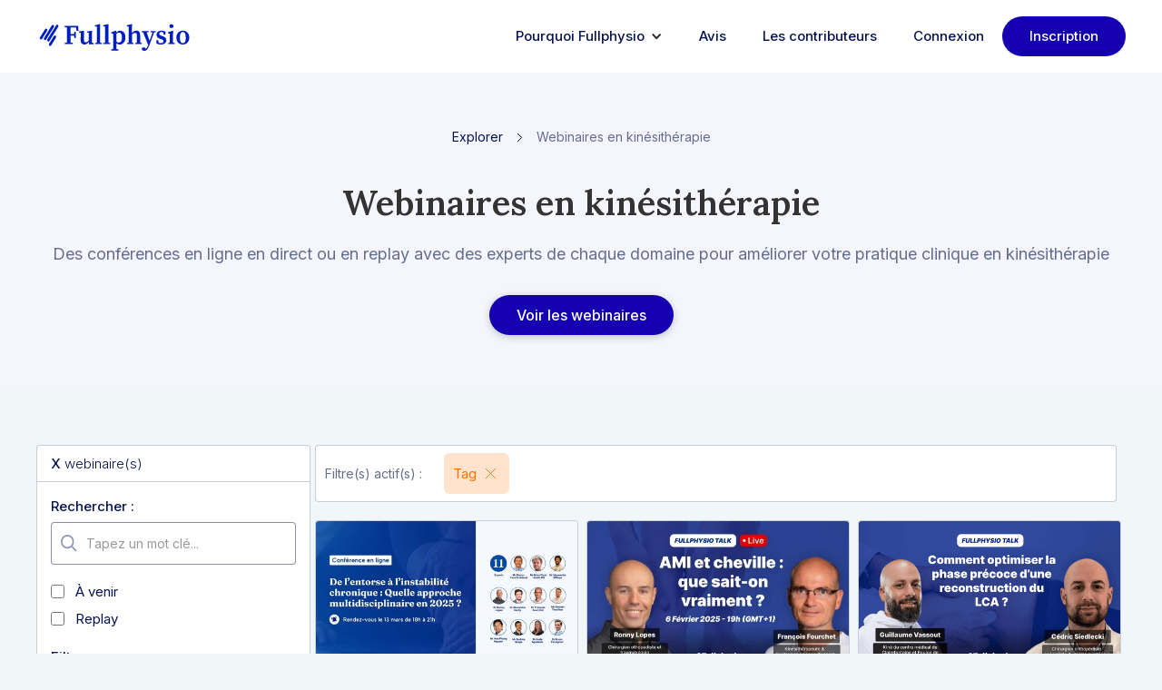

--- FILE ---
content_type: text/html
request_url: https://ressources.fullphysio.com/public/webinaire-kinesitherapie
body_size: 24767
content:
<!DOCTYPE html><!-- Last Published: Wed Nov 05 2025 22:16:09 GMT+0000 (Coordinated Universal Time) --><html data-wf-domain="ressources.fullphysio.com" data-wf-page="647a6037c76f136184edb641" data-wf-site="63bd78370bba4f792b74acb9" lang="fr"><head><meta charset="utf-8"/><title>Conférences en ligne kiné</title><link rel="alternate" hrefLang="x-default" href="https://ressources.fullphysio.com/public/webinaire-kinesitherapie"/><link rel="alternate" hrefLang="fr" href="https://ressources.fullphysio.com/public/webinaire-kinesitherapie"/><link rel="alternate" hrefLang="en" href="https://ressources.fullphysio.com/en/public/webinaire-kinesitherapie"/><meta content="Conférences en ligne kiné" property="og:title"/><meta content="Conférences en ligne kiné" property="twitter:title"/><meta content="width=device-width, initial-scale=1" name="viewport"/><link href="https://cdn.prod.website-files.com/63bd78370bba4f792b74acb9/css/ressources-fullphysio.webflow.shared.15a023bed.min.css" rel="stylesheet" type="text/css"/><link href="https://fonts.googleapis.com" rel="preconnect"/><link href="https://fonts.gstatic.com" rel="preconnect" crossorigin="anonymous"/><script src="https://ajax.googleapis.com/ajax/libs/webfont/1.6.26/webfont.js" type="text/javascript"></script><script type="text/javascript">WebFont.load({  google: {    families: ["Montserrat:100,100italic,200,200italic,300,300italic,400,400italic,500,500italic,600,600italic,700,700italic,800,800italic,900,900italic","Ubuntu:300,300italic,400,400italic,500,500italic,700,700italic","PT Sans:400,400italic,700,700italic","Merriweather:300,300italic,400,400italic,700,700italic,900,900italic","Muli:300,regular,600,700,800,italic,700italic","Oxygen:300,regular,700:latin,latin-ext","Oxygen Mono:regular:latin,latin-ext","Assistant:200,300,regular,500,600,700,800:hebrew,latin,latin-ext","Nunito:200,200italic,300,300italic,regular,italic,600,600italic,700,700italic,800,800italic,900,900italic","Source Serif Pro:200,200italic,300,300italic,regular,italic,600,600italic,700,700italic,900,900italic","Source Sans Pro:200,200italic,300,300italic,regular,italic,600,600italic,700,700italic,900,900italic","Lora:regular,500,600,700,italic,500italic,600italic,700italic","Inter:100,200,300,regular,500,600,700,800,900","Albert Sans:100,200,300,regular,500,600,700,800,900,100italic,200italic,300italic,italic,500italic,600italic,700italic,800italic,900italic","Fraunces:100,200,300,regular,500,600,700,800,900,100italic,200italic,300italic,italic,500italic,600italic,700italic,800italic,900italic"]  }});</script><script type="text/javascript">!function(o,c){var n=c.documentElement,t=" w-mod-";n.className+=t+"js",("ontouchstart"in o||o.DocumentTouch&&c instanceof DocumentTouch)&&(n.className+=t+"touch")}(window,document);</script><link href="https://cdn.prod.website-files.com/63bd78370bba4f792b74acb9/63bd78370bba4f7d2c74b311_Logo%20Fullphysio.png" rel="shortcut icon" type="image/x-icon"/><link href="https://cdn.prod.website-files.com/63bd78370bba4f792b74acb9/63bd78370bba4f3e4d74b312_Logo%20Fullphysio%20(1).png" rel="apple-touch-icon"/><!-- Malo code used for meta analytics -->
<script>
(function() {
  // Helper function to get a cookie by name
  function getCookie(name) {
    const cookieString = document.cookie;
    const cookies = cookieString.split('; ');
    for (let cookie of cookies) {
      const [cookieName, cookieValue] = cookie.split('=');
      if (cookieName === name) {
        return cookieValue;
      }
    }
    return null;
  }

  // Helper function to set a cookie with domain and expiration in days
  function setCookie(name, value, days, domain) {
    let expires = "";
    if (days) {
      const date = new Date();
      date.setTime(date.getTime() + (days * 24 * 60 * 60 * 1000));
      expires = "; expires=" + date.toUTCString();
    }
    const domainStr = domain ? "; domain=" + domain : "";
    document.cookie = name + "=" + value + expires + domainStr + "; path=/";
  }

  // Get URL parameters
  const urlParams = new URLSearchParams(window.location.search);

  // Extract UTM parameters and store in a cookie if any exist.
  const utmParams = ['utm_campaign', 'utm_source', 'utm_medium', 'utm_term', 'utm_content'];
  let utmValues = {};
  
  utmParams.forEach(param => {
    const value = urlParams.get(param);
    if (value) {
      utmValues[param] = value;
    }
  });

  // Only set the fp_utms cookie if we have any UTM parameters.
  if (Object.keys(utmValues).length > 0) {
    // Storing as a JSON string. You can change the format as needed.
    setCookie('fp_utms', JSON.stringify(utmValues), 90, 'fullphysio.com');
  }

  // Extract fbclid from URL parameters
  const fbclidParam = urlParams.get('fbclid');
  if (!fbclidParam) {
    // If no fbclid in URL, nothing further to do.
    return;
  }

  // Determine if we should set/update the _fbc cookie
  const fbcCookie = getCookie('_fbc');
  let shouldSetCookie = false;

  if (!fbcCookie) {
    // No cookie exists: we need to set it.
    shouldSetCookie = true;
  } else {
    // The cookie exists; extract the fbclid from it.
    // Expected format: "fb.1.<timestamp>.<fbclid>"
    const parts = fbcCookie.split('.');
    const storedFbclid = parts[parts.length - 1];
    
    // If the fbclid from the URL doesn't match the stored fbclid, update the cookie.
    if (storedFbclid !== fbclidParam) {
      shouldSetCookie = true;
    }
  }

  if (shouldSetCookie) {
    // Format the cookie value as "fb.1.<timestamp>.<fbclid>"
    const timestamp = Date.now();
    const fbcValue = `fb.1.${timestamp}.${fbclidParam}`;

    // Set the _fbc cookie for fullphysio.com, expiring in 90 days.
    setCookie('_fbc', fbcValue, 90, 'fullphysio.com');
  }
})();
</script>

<!-- Memberstack webflow package -->
<script data-memberstack-app="app_clbxv8xuz000o0ukp3n1bda1x" src="https://static.memberstack.com/scripts/v1/memberstack.js" type="text/javascript"></script>

<!-- Google Tag Manager -->
<script>(function(w,d,s,l,i){w[l]=w[l]||[];w[l].push({'gtm.start':
new Date().getTime(),event:'gtm.js'});var f=d.getElementsByTagName(s)[0],
j=d.createElement(s),dl=l!='dataLayer'?'&l='+l:'';j.async=true;j.src=
'https://www.googletagmanager.com/gtm.js?id='+i+dl;f.parentNode.insertBefore(j,f);
})(window,document,'script','dataLayer','GTM-KFZFMZ7');</script>
<!-- End Google Tag Manager -->


<script type="text/javascript">window.$crisp=[];window.CRISP_WEBSITE_ID="49a7a816-b761-483d-997d-22c23c06561f";(function(){d=document;s=d.createElement("script");s.src="https://client.crisp.chat/l.js";s.async=1;d.getElementsByTagName("head")[0].appendChild(s);})();</script>

<!-- Rudderstack -->
<script type="text/javascript">
  !function(){"use strict";window.RudderSnippetVersion="3.0.60";var e="rudderanalytics";window[e]||(window[e]=[])
  ;var rudderanalytics=window[e];if(Array.isArray(rudderanalytics)){
  if(true===rudderanalytics.snippetExecuted&&window.console&&console.error){
  console.error("RudderStack JavaScript SDK snippet included more than once.")}else{rudderanalytics.snippetExecuted=true,
  window.rudderAnalyticsBuildType="legacy";var sdkBaseUrl="https://cdn.rudderlabs.com";var sdkVersion="v3"
  ;var sdkFileName="rsa.min.js";var scriptLoadingMode="async"
  ;var r=["setDefaultInstanceKey","load","ready","page","track","identify","alias","group","reset","setAnonymousId","startSession","endSession","consent"]
  ;for(var n=0;n<r.length;n++){var t=r[n];rudderanalytics[t]=function(r){return function(){var n
  ;Array.isArray(window[e])?rudderanalytics.push([r].concat(Array.prototype.slice.call(arguments))):null===(n=window[e][r])||void 0===n||n.apply(window[e],arguments)
  }}(t)}try{
  new Function('class Test{field=()=>{};test({prop=[]}={}){return prop?(prop?.property??[...prop]):import("");}}'),
  window.rudderAnalyticsBuildType="modern"}catch(i){}var d=document.head||document.getElementsByTagName("head")[0]
  ;var o=document.body||document.getElementsByTagName("body")[0];window.rudderAnalyticsAddScript=function(e,r,n){
  var t=document.createElement("script");t.src=e,t.setAttribute("data-loader","RS_JS_SDK"),r&&n&&t.setAttribute(r,n),
  "async"===scriptLoadingMode?t.async=true:"defer"===scriptLoadingMode&&(t.defer=true),
  d?d.insertBefore(t,d.firstChild):o.insertBefore(t,o.firstChild)},window.rudderAnalyticsMount=function(){!function(){
  if("undefined"==typeof globalThis){var e;var r=function getGlobal(){
  return"undefined"!=typeof self?self:"undefined"!=typeof window?window:null}();r&&Object.defineProperty(r,"globalThis",{
  value:r,configurable:true})}
  }(),window.rudderAnalyticsAddScript("".concat(sdkBaseUrl,"/").concat(sdkVersion,"/").concat(window.rudderAnalyticsBuildType,"/").concat(sdkFileName),"data-rsa-write-key","2SkGZHVW32Dj3r77N7an0igcIz6")
  },
  "undefined"==typeof Promise||"undefined"==typeof globalThis?window.rudderAnalyticsAddScript("https://polyfill-fastly.io/v3/polyfill.min.js?version=3.111.0&features=Symbol%2CPromise&callback=rudderAnalyticsMount"):window.rudderAnalyticsMount()
  ;var loadOptions={};rudderanalytics.load("2SkGZHVW32Dj3r77N7an0igcIz6","https://fullphysiotcwb.dataplane.rudderstack.com",loadOptions)}}}();rudderanalytics.page();
  
rudderanalytics.ready(function() {
  if (typeof rudderstackLoadedListeners !== "undefined") {
    rudderstackLoadedListeners.forEach(function(fn) {
      if (typeof fn === "function") {
        fn();
      }
    });
  }
});

</script><script async src="https://cdn.jsdelivr.net/npm/@finsweet/attributes-cmsfilter@1/cmsfilter.js"></script>
<script defer src="https://cdn.jsdelivr.net/npm/@finsweet/attributes-scrolldisable@1/scrolldisable.js"></script>
<script async src="https://cdn.jsdelivr.net/npm/@finsweet/attributes-cmsload@1/cmsload.js"></script>
<style>
*:focus { outline: none; }
</style>
<script>
  var ALGOLIA_INSIGHTS_SRC = "https://cdn.jsdelivr.net/npm/search-insights@2.13.0/dist/search-insights.min.js";

  !function(e,a,t,n,s,i,c){e.AlgoliaAnalyticsObject=s,e[s]=e[s]||function(){
  (e[s].queue=e[s].queue||[]).push(arguments)},e[s].version=(n.match(/@([^\/]+)\/?/) || [])[1],i=a.createElement(t),c=a.getElementsByTagName(t)[0],
  i.async=1,i.src=n,c.parentNode.insertBefore(i,c)
  }(window,document,"script",ALGOLIA_INSIGHTS_SRC,"aa");
</script></head><body class="f1f6f9body"><div data-animation="default" data-collapse="medium" data-duration="400" data-easing="ease" data-easing2="ease" role="banner" class="navbar-home w-nav"><div class="nav-wrapper-home"><a href="https://www.fullphysio.com/" class="w-nav-brand"><img src="https://cdn.prod.website-files.com/5efd01ffc042e81d2e452ce3/620fc26d78cfbd28b324f65f_Logo%20(1).svg" loading="lazy" width="156" alt="" class="logo-home"/></a><nav role="navigation" class="nav-menu-home w-nav-menu"><div class="left-nav-home"><div data-hover="false" data-delay="0" data-ms-content="!members" class="dropdown-12 w-dropdown"><div class="dropdown-toggle-nav-home w-dropdown-toggle"><div class="w-icon-dropdown-toggle"></div><div class="nav-link-inter">Pourquoi Fullphysio</div></div><nav class="dropdown-list-13 w-dropdown-list"><a href="https://www.fullphysio.com/solution/knowledge" data-ms-content="!members" class="nav-link-inter navsolo w-nav-link">Connaissance</a><a href="https://www.fullphysio.com/academy" class="nav-link-inter navsolo w-nav-link">Formation continue</a><a href="https://www.fullphysio.com/solution/care" class="nav-link-inter navsolo w-nav-link">Prescription d&#x27;exercices</a></nav></div><a href="https://www.fullphysio.com/avis-fullphysio" data-ms-content="!members" class="nav-link-inter navsolo w-nav-link">Avis</a><a href="/les-contributeurs" class="nav-link-inter navsolo w-nav-link">Les contributeurs</a></div><div class="right-nav-home"><a href="https://app.fullphysio.com/login" class="nav-link-inter navsolo w-nav-link">Connexion</a><a href="https://app.fullphysio.com/registration" target="_blank" class="blue-nav-link w-nav-link">Inscription</a></div></nav><div class="menu-button-15 w-nav-button"><div class="icon-43 w-icon-nav-menu"></div></div></div></div><div class="hero-lp"><div class="_1200px-wrapp"><div class="breadcrumbs-public"><a href="#" class="link-123">Explorer</a><img src="https://cdn.prod.website-files.com/63bd78370bba4f792b74acb9/63bd78370bba4f3f2b74b2ab_chevron-right.svg" loading="lazy" alt="" class="chevron"/><div class="text-block-747">Webinaires en kinésithérapie</div></div><h1 class="heading-232">Webinaires en kinésithérapie</h1><h2 class="heading-233">Des conférences en ligne en direct ou en replay avec des experts de chaque domaine pour améliorer votre pratique clinique en kinésithérapie</h2><a href="#content" class="button-129 w-button">Voir les webinaires</a></div></div><div id="content"></div><div class="contentsearchwrapper"><div fs-scrolldisable-media="(max-width: 800px)" fs-scrolldisable-element="when-visible" class="bgdropmobfilter"><div data-w-id="9148cc2a-310c-1bd9-d0d0-6e2e2eacb178" class="close-filter-bg"><img src="https://cdn.prod.website-files.com/63bd78370bba4f792b74acb9/641b28362585744518dba76d_Group%20639.svg" loading="lazy" width="15" alt=""/></div><div id="CloseFilterModal" data-w-id="9148cc2a-310c-1bd9-d0d0-6e2e2eacb17a" class="close-filters-mobile"></div><div class="roundwrappersearch"><div data-w-id="9148cc2a-310c-1bd9-d0d0-6e2e2eacb17c" class="filtrercount"><span class="hiddenspan">Voir </span><span fs-cmsfilter-element="results-count" class="spancount">X</span> webinaire(s)</div><div class="filtersressourceswrapper"><div class="searchfilterform w-form"><form id="email-form" name="email-form" data-name="Email Form" method="get" fs-cmsfilter-element="filters" data-wf-page-id="647a6037c76f136184edb641" data-wf-element-id="9148cc2a-310c-1bd9-d0d0-6e2e2eacb184"><div class="fieldsearchwrapper search"><div><label for="SearchInputField" class="textfieldsearch">Rechercher :</label><div fs-cmsfilter-active="" class="searchinputwrapper"><img src="https://cdn.prod.website-files.com/63bd78370bba4f792b74acb9/63bd78370bba4f2b1674b352_Search.svg" loading="lazy" width="15" alt="" class="searchicon"/><input class="inputfieldsearch w-input" autocomplete="off" maxlength="256" name="name" fs-cmsfilter-field="domain, name, type, keyword" data-name="Name" placeholder="Tapez un mot clé..." type="text" id="SearchInputField"/></div></div></div><div class="wrapperfilter"><label class="w-checkbox checkbox-field-17"><input type="checkbox" id="checkbox-3" name="checkbox-3" data-name="Checkbox 3" class="w-checkbox-input checkbox-18"/><span fs-cmsfilter-field="type" class="checkbox-label-12 w-form-label" for="checkbox-3">À venir</span></label><label class="w-checkbox"><input type="checkbox" id="checkbox-3" name="checkbox-3" data-name="Checkbox 3" class="w-checkbox-input checkbox-18"/><span fs-cmsfilter-field="type" class="checkbox-label-12 w-form-label" for="checkbox-3">Replay</span></label></div><div class="fieldsearchwrapper"><label for="name-2" class="textfieldsearch">Filtrer par :</label><div class="searchaccordonwrapper"><div class="searchaccordeontrigger"><div class="texttriggersearch">Sélectionnez une catégorie</div><img src="https://cdn.prod.website-files.com/63bd78370bba4f792b74acb9/641766e56c79a883f6b6fdf1_chevron%20down.svg" loading="lazy" width="17" alt="" class="chevronwrappersearch"/></div><div class="searchaccordoncontent"><div class="greydividerstroke"></div><div class="w-dyn-list"><div role="list" class="collectionlistsearchwrappercheckbox w-dyn-items"><div role="listitem" class="w-dyn-item"><label class="w-checkbox checkbox-field-16"><input type="checkbox" id="checkbox" name="checkbox" data-name="Checkbox" class="w-checkbox-input checkbox-18"/><span fs-cmsfilter-field="domain" class="checkbox-label-12 w-form-label" for="checkbox">Gériatrie</span></label></div><div role="listitem" class="w-dyn-item"><label class="w-checkbox checkbox-field-16"><input type="checkbox" id="checkbox" name="checkbox" data-name="Checkbox" class="w-checkbox-input checkbox-18"/><span fs-cmsfilter-field="domain" class="checkbox-label-12 w-form-label" for="checkbox">Musculo-squelettique</span></label></div><div role="listitem" class="w-dyn-item"><label class="w-checkbox checkbox-field-16"><input type="checkbox" id="checkbox" name="checkbox" data-name="Checkbox" class="w-checkbox-input checkbox-18"/><span fs-cmsfilter-field="domain" class="checkbox-label-12 w-form-label" for="checkbox">Neurologie</span></label></div><div role="listitem" class="w-dyn-item"><label class="w-checkbox checkbox-field-16"><input type="checkbox" id="checkbox" name="checkbox" data-name="Checkbox" class="w-checkbox-input checkbox-18"/><span fs-cmsfilter-field="domain" class="checkbox-label-12 w-form-label" for="checkbox">Oncologie</span></label></div><div role="listitem" class="w-dyn-item"><label class="w-checkbox checkbox-field-16"><input type="checkbox" id="checkbox" name="checkbox" data-name="Checkbox" class="w-checkbox-input checkbox-18"/><span fs-cmsfilter-field="domain" class="checkbox-label-12 w-form-label" for="checkbox">Physiologie</span></label></div><div role="listitem" class="w-dyn-item"><label class="w-checkbox checkbox-field-16"><input type="checkbox" id="checkbox" name="checkbox" data-name="Checkbox" class="w-checkbox-input checkbox-18"/><span fs-cmsfilter-field="domain" class="checkbox-label-12 w-form-label" for="checkbox">Psychologie</span></label></div><div role="listitem" class="w-dyn-item"><label class="w-checkbox checkbox-field-16"><input type="checkbox" id="checkbox" name="checkbox" data-name="Checkbox" class="w-checkbox-input checkbox-18"/><span fs-cmsfilter-field="domain" class="checkbox-label-12 w-form-label" for="checkbox">Pédiatrie</span></label></div><div role="listitem" class="w-dyn-item"><label class="w-checkbox checkbox-field-16"><input type="checkbox" id="checkbox" name="checkbox" data-name="Checkbox" class="w-checkbox-input checkbox-18"/><span fs-cmsfilter-field="domain" class="checkbox-label-12 w-form-label" for="checkbox">Périnéologie</span></label></div><div role="listitem" class="w-dyn-item"><label class="w-checkbox checkbox-field-16"><input type="checkbox" id="checkbox" name="checkbox" data-name="Checkbox" class="w-checkbox-input checkbox-18"/><span fs-cmsfilter-field="domain" class="checkbox-label-12 w-form-label" for="checkbox">Respiratoire</span></label></div><div role="listitem" class="w-dyn-item"><label class="w-checkbox checkbox-field-16"><input type="checkbox" id="checkbox" name="checkbox" data-name="Checkbox" class="w-checkbox-input checkbox-18"/><span fs-cmsfilter-field="domain" class="checkbox-label-12 w-form-label" for="checkbox">Vestibulaire</span></label></div></div></div></div></div></div></form><a fs-cmsfilter-element="clear" href="#" class="reset-clicked-link">Vider les filtres</a><div class="w-form-done"><div>Thank you! Your submission has been received!</div></div><div class="w-form-fail"><div>Oops! Something went wrong while submitting the form.</div></div></div></div></div></div><div class="ressourcesfilteredwrapper"><div class="active-filters-bar"><div class="text-block-filters">Filtre(s) actif(s) :</div><div class="filters-container"><div fs-cmsfilter-element="tag-template" class="tag-template-div"><div fs-cmsfilter-element="tag-text" class="tag-template-text">Tag</div><img src="https://cdn.prod.website-files.com/63bd78370bba4f792b74acb9/63bd78370bba4f19e274b2e0_x.svg" loading="lazy" width="21" fs-cmsfilter-element="tag-remove" alt="" class="image-322"/></div></div></div><div class="filter-count-body-div"><div id="FilterToggle" data-w-id="9148cc2a-310c-1bd9-d0d0-6e2e2eacb1b7" class="filterstoggle"><img src="https://cdn.prod.website-files.com/63bd78370bba4f792b74acb9/641b24eb129134b5aeb6e9cb_Group%20638%20(1).svg" loading="lazy" alt=""/><div class="filtertoggletext">Filtrer <span fs-cmsload-element="items-count" class="count-span">X</span> webinaires</div></div></div><div class="collectionlistwrappersearch w-dyn-list"><div id="RessourcesWrapper" fs-cmsfilter-element="list" fs-cmsload-element="list" role="list" class="collectionlistressourcessearch w-dyn-items w-row"><div role="listitem" class="collection-search-item w-dyn-item w-col w-col-4"><div class="ressourcesbodysearch"><div class="header-wrapper-image"><img src="https://cdn.prod.website-files.com/63bd78370bba4f620274acb8/67854294ca671c920c3e36f3_Vignette%20replay.jpg" loading="lazy" alt="" sizes="(max-width: 479px) 96vw, (max-width: 767px) 97vw, (max-width: 991px) 31vw, (max-width: 1919px) 32vw, 33vw" srcset="https://cdn.prod.website-files.com/63bd78370bba4f620274acb8/67854294ca671c920c3e36f3_Vignette%20replay-p-500.jpg 500w, https://cdn.prod.website-files.com/63bd78370bba4f620274acb8/67854294ca671c920c3e36f3_Vignette%20replay-p-800.jpg 800w, https://cdn.prod.website-files.com/63bd78370bba4f620274acb8/67854294ca671c920c3e36f3_Vignette%20replay-p-1080.jpg 1080w, https://cdn.prod.website-files.com/63bd78370bba4f620274acb8/67854294ca671c920c3e36f3_Vignette%20replay-p-1600.jpg 1600w, https://cdn.prod.website-files.com/63bd78370bba4f620274acb8/67854294ca671c920c3e36f3_Vignette%20replay.jpg 1920w" class="img_ressource"/><div class="timestamp-wrapper w-condition-invisible"><div class="text-timestamp">3h00</div></div><div class="timestamp-wrapper a-venir"><img src="https://cdn.prod.website-files.com/63bd78370bba4f792b74acb9/641f5a6db87769531474edc4_CalendarOutline.svg" loading="lazy" width="22" alt=""/><div class="text-timestamp a-venir">Le 13/03/2025 à 18h00</div></div></div><div class="tag_wrapper"><div fs-cmsfilter-field="domain" class="tag_primary">Musculo-squelettique</div><div fs-cmsfilter-field="type" class="hiddentextfilter">À venir</div><div fs-cmsfilter-field="keyword" class="hiddentextfilter w-dyn-bind-empty"></div></div><div fs-cmsfilter-field="name" class="heading-ressources-name">De l’entorse à l’instabilité chronique : Quelle approche Multidisciplinaire en 2025 ?</div><div class="tag-news w-condition-invisible">NOUVEAU !</div><a href="https://lu.ma/3a4hfqf4" target="_blank" class="go-livestorm w-inline-block"></a><a href="https://app.fullphysio.com/registration" class="member-click w-inline-block"></a></div></div><div role="listitem" class="collection-search-item w-dyn-item w-col w-col-4"><div class="ressourcesbodysearch"><div class="header-wrapper-image"><img src="https://cdn.prod.website-files.com/63bd78370bba4f620274acb8/6720fd8570d5f8fa17accaaa_AMI_cheville-1-1.webp" loading="lazy" alt="" sizes="(max-width: 479px) 96vw, (max-width: 767px) 97vw, (max-width: 991px) 31vw, (max-width: 1919px) 32vw, 33vw" srcset="https://cdn.prod.website-files.com/63bd78370bba4f620274acb8/6720fd8570d5f8fa17accaaa_AMI_cheville-1-1-p-500.webp 500w, https://cdn.prod.website-files.com/63bd78370bba4f620274acb8/6720fd8570d5f8fa17accaaa_AMI_cheville-1-1-p-800.webp 800w, https://cdn.prod.website-files.com/63bd78370bba4f620274acb8/6720fd8570d5f8fa17accaaa_AMI_cheville-1-1-p-1080.webp 1080w, https://cdn.prod.website-files.com/63bd78370bba4f620274acb8/6720fd8570d5f8fa17accaaa_AMI_cheville-1-1-p-1600.webp 1600w, https://cdn.prod.website-files.com/63bd78370bba4f620274acb8/6720fd8570d5f8fa17accaaa_AMI_cheville-1-1.webp 1920w" class="img_ressource"/><div class="timestamp-wrapper w-condition-invisible"><div class="text-timestamp">1h00</div></div><div class="timestamp-wrapper a-venir"><img src="https://cdn.prod.website-files.com/63bd78370bba4f792b74acb9/641f5a6db87769531474edc4_CalendarOutline.svg" loading="lazy" width="22" alt=""/><div class="text-timestamp a-venir">Le 06/02/2025 à 19h</div></div></div><div class="tag_wrapper"><div fs-cmsfilter-field="domain" class="tag_primary">Musculo-squelettique</div><div fs-cmsfilter-field="type" class="hiddentextfilter">À venir</div><div fs-cmsfilter-field="keyword" class="hiddentextfilter w-dyn-bind-empty"></div></div><div fs-cmsfilter-field="name" class="heading-ressources-name">AMI et cheville :  que sait-on vraiment ?</div><div class="tag-news w-condition-invisible">NOUVEAU !</div><a href="https://lu.ma/ekdidje0" target="_blank" class="go-livestorm w-inline-block"></a><a href="https://app.fullphysio.com/registration" class="member-click w-inline-block"></a></div></div><div role="listitem" class="collection-search-item w-dyn-item w-col w-col-4"><div class="ressourcesbodysearch"><div class="header-wrapper-image"><img src="https://cdn.prod.website-files.com/63bd78370bba4f620274acb8/678e0e2b369de8f094f5fb12_Comment%20optimiser%20la%20phase%20pre%CC%81coce%20d%E2%80%99une%20reconstruction%20du%20LCA%20_%202%20(1).png" loading="lazy" alt="" sizes="(max-width: 479px) 96vw, (max-width: 767px) 97vw, (max-width: 991px) 31vw, (max-width: 1919px) 32vw, 33vw" srcset="https://cdn.prod.website-files.com/63bd78370bba4f620274acb8/678e0e2b369de8f094f5fb12_Comment%20optimiser%20la%20phase%20pre%CC%81coce%20d%E2%80%99une%20reconstruction%20du%20LCA%20_%202%20(1)-p-500.png 500w, https://cdn.prod.website-files.com/63bd78370bba4f620274acb8/678e0e2b369de8f094f5fb12_Comment%20optimiser%20la%20phase%20pre%CC%81coce%20d%E2%80%99une%20reconstruction%20du%20LCA%20_%202%20(1)-p-800.png 800w, https://cdn.prod.website-files.com/63bd78370bba4f620274acb8/678e0e2b369de8f094f5fb12_Comment%20optimiser%20la%20phase%20pre%CC%81coce%20d%E2%80%99une%20reconstruction%20du%20LCA%20_%202%20(1)-p-1080.png 1080w, https://cdn.prod.website-files.com/63bd78370bba4f620274acb8/678e0e2b369de8f094f5fb12_Comment%20optimiser%20la%20phase%20pre%CC%81coce%20d%E2%80%99une%20reconstruction%20du%20LCA%20_%202%20(1).png 1920w" class="img_ressource"/><div class="timestamp-wrapper"><div class="text-timestamp">1h30</div></div><div class="timestamp-wrapper a-venir w-condition-invisible"><img src="https://cdn.prod.website-files.com/63bd78370bba4f792b74acb9/641f5a6db87769531474edc4_CalendarOutline.svg" loading="lazy" width="22" alt=""/><div class="text-timestamp a-venir w-dyn-bind-empty"></div></div></div><div class="tag_wrapper"><div fs-cmsfilter-field="domain" class="tag_primary">Musculo-squelettique</div><div fs-cmsfilter-field="type" class="hiddentextfilter">Replay</div><div fs-cmsfilter-field="keyword" class="hiddentextfilter w-dyn-bind-empty"></div></div><div fs-cmsfilter-field="name" class="heading-ressources-name">Comment optimiser la phase précoce d’une reconstruction du LCA ? </div><div class="tag-news w-condition-invisible">NOUVEAU !</div><a href="#" class="go-livestorm w-inline-block w-condition-invisible"></a><a href="https://app.fullphysio.com/registration" class="member-click w-inline-block"></a></div></div><div role="listitem" class="collection-search-item w-dyn-item w-col w-col-4"><div class="ressourcesbodysearch"><div class="header-wrapper-image"><img src="https://cdn.prod.website-files.com/63bd78370bba4f620274acb8/671bb366b2dabec7a7a5c1d8_Quelles%20sont%20les%20e%CC%81valuations%20et%20traitements%20de%20l%27acromio-claviculaire%20en%202024%20_%20(1)-min.jpg" loading="lazy" alt="" sizes="(max-width: 479px) 96vw, (max-width: 767px) 97vw, (max-width: 991px) 31vw, (max-width: 1919px) 32vw, 33vw" srcset="https://cdn.prod.website-files.com/63bd78370bba4f620274acb8/671bb366b2dabec7a7a5c1d8_Quelles%20sont%20les%20e%CC%81valuations%20et%20traitements%20de%20l%27acromio-claviculaire%20en%202024%20_%20(1)-min-p-500.jpg 500w, https://cdn.prod.website-files.com/63bd78370bba4f620274acb8/671bb366b2dabec7a7a5c1d8_Quelles%20sont%20les%20e%CC%81valuations%20et%20traitements%20de%20l%27acromio-claviculaire%20en%202024%20_%20(1)-min-p-800.jpg 800w, https://cdn.prod.website-files.com/63bd78370bba4f620274acb8/671bb366b2dabec7a7a5c1d8_Quelles%20sont%20les%20e%CC%81valuations%20et%20traitements%20de%20l%27acromio-claviculaire%20en%202024%20_%20(1)-min-p-1080.jpg 1080w, https://cdn.prod.website-files.com/63bd78370bba4f620274acb8/671bb366b2dabec7a7a5c1d8_Quelles%20sont%20les%20e%CC%81valuations%20et%20traitements%20de%20l%27acromio-claviculaire%20en%202024%20_%20(1)-min-p-1600.jpg 1600w, https://cdn.prod.website-files.com/63bd78370bba4f620274acb8/671bb366b2dabec7a7a5c1d8_Quelles%20sont%20les%20e%CC%81valuations%20et%20traitements%20de%20l%27acromio-claviculaire%20en%202024%20_%20(1)-min.jpg 1920w" class="img_ressource"/><div class="timestamp-wrapper"><div class="text-timestamp">1h00</div></div><div class="timestamp-wrapper a-venir w-condition-invisible"><img src="https://cdn.prod.website-files.com/63bd78370bba4f792b74acb9/641f5a6db87769531474edc4_CalendarOutline.svg" loading="lazy" width="22" alt=""/><div class="text-timestamp a-venir">Le 29/10/2024 à 19h</div></div></div><div class="tag_wrapper"><div fs-cmsfilter-field="domain" class="tag_primary">Musculo-squelettique</div><div fs-cmsfilter-field="type" class="hiddentextfilter">Replay</div><div fs-cmsfilter-field="keyword" class="hiddentextfilter w-dyn-bind-empty"></div></div><div fs-cmsfilter-field="name" class="heading-ressources-name">Quels sont les évaluations et traitements de l&#x27;acromio-claviculaire en 2024 ?</div><div class="tag-news w-condition-invisible">NOUVEAU !</div><a href="https://lu.ma/tm2nwpyy" target="_blank" class="go-livestorm w-inline-block w-condition-invisible"></a><a href="https://app.fullphysio.com/registration" class="member-click w-inline-block"></a></div></div><div role="listitem" class="collection-search-item w-dyn-item w-col w-col-4"><div class="ressourcesbodysearch"><div class="header-wrapper-image"><img src="https://cdn.prod.website-files.com/63bd78370bba4f620274acb8/6709174828aabe58ea51c392_Prise%20en%20charge%20des%20atteintes%20de%20la%20coiffe%20des%20rotateurs%20(3)-min.jpg" loading="lazy" alt="" sizes="(max-width: 479px) 96vw, (max-width: 767px) 97vw, (max-width: 991px) 31vw, (max-width: 1919px) 32vw, 33vw" srcset="https://cdn.prod.website-files.com/63bd78370bba4f620274acb8/6709174828aabe58ea51c392_Prise%20en%20charge%20des%20atteintes%20de%20la%20coiffe%20des%20rotateurs%20(3)-min-p-500.jpg 500w, https://cdn.prod.website-files.com/63bd78370bba4f620274acb8/6709174828aabe58ea51c392_Prise%20en%20charge%20des%20atteintes%20de%20la%20coiffe%20des%20rotateurs%20(3)-min-p-800.jpg 800w, https://cdn.prod.website-files.com/63bd78370bba4f620274acb8/6709174828aabe58ea51c392_Prise%20en%20charge%20des%20atteintes%20de%20la%20coiffe%20des%20rotateurs%20(3)-min-p-1080.jpg 1080w, https://cdn.prod.website-files.com/63bd78370bba4f620274acb8/6709174828aabe58ea51c392_Prise%20en%20charge%20des%20atteintes%20de%20la%20coiffe%20des%20rotateurs%20(3)-min-p-1600.jpg 1600w, https://cdn.prod.website-files.com/63bd78370bba4f620274acb8/6709174828aabe58ea51c392_Prise%20en%20charge%20des%20atteintes%20de%20la%20coiffe%20des%20rotateurs%20(3)-min.jpg 1920w" class="img_ressource"/><div class="timestamp-wrapper"><div class="text-timestamp">1h00</div></div><div class="timestamp-wrapper a-venir w-condition-invisible"><img src="https://cdn.prod.website-files.com/63bd78370bba4f792b74acb9/641f5a6db87769531474edc4_CalendarOutline.svg" loading="lazy" width="22" alt=""/><div class="text-timestamp a-venir w-dyn-bind-empty"></div></div></div><div class="tag_wrapper"><div fs-cmsfilter-field="domain" class="tag_primary">Musculo-squelettique</div><div fs-cmsfilter-field="type" class="hiddentextfilter">Replay</div><div fs-cmsfilter-field="keyword" class="hiddentextfilter">coiffe des rotateurs simon lafrance quebec</div></div><div fs-cmsfilter-field="name" class="heading-ressources-name">Prise en charge de atteintes de la coiffe des rotateurs : que savoir en 2024 ?</div><div class="tag-news w-condition-invisible">NOUVEAU !</div><a href="#" class="go-livestorm w-inline-block w-condition-invisible"></a><a href="https://app.fullphysio.com/registration" class="member-click w-inline-block"></a></div></div><div role="listitem" class="collection-search-item w-dyn-item w-col w-col-4"><div class="ressourcesbodysearch"><div class="header-wrapper-image"><img src="https://cdn.prod.website-files.com/63bd78370bba4f620274acb8/66ee749d96a71ed56ebae55f_Prise%20en%20charge%20des%20atteintes%20de%20la%20coiffe%20des%20rotateurs-min.png" loading="lazy" alt="" sizes="(max-width: 479px) 96vw, (max-width: 767px) 97vw, (max-width: 991px) 31vw, (max-width: 1919px) 32vw, 33vw" srcset="https://cdn.prod.website-files.com/63bd78370bba4f620274acb8/66ee749d96a71ed56ebae55f_Prise%20en%20charge%20des%20atteintes%20de%20la%20coiffe%20des%20rotateurs-min-p-500.png 500w, https://cdn.prod.website-files.com/63bd78370bba4f620274acb8/66ee749d96a71ed56ebae55f_Prise%20en%20charge%20des%20atteintes%20de%20la%20coiffe%20des%20rotateurs-min-p-800.png 800w, https://cdn.prod.website-files.com/63bd78370bba4f620274acb8/66ee749d96a71ed56ebae55f_Prise%20en%20charge%20des%20atteintes%20de%20la%20coiffe%20des%20rotateurs-min-p-1080.png 1080w, https://cdn.prod.website-files.com/63bd78370bba4f620274acb8/66ee749d96a71ed56ebae55f_Prise%20en%20charge%20des%20atteintes%20de%20la%20coiffe%20des%20rotateurs-min-p-1600.png 1600w, https://cdn.prod.website-files.com/63bd78370bba4f620274acb8/66ee749d96a71ed56ebae55f_Prise%20en%20charge%20des%20atteintes%20de%20la%20coiffe%20des%20rotateurs-min.png 1920w" class="img_ressource"/><div class="timestamp-wrapper"><div class="text-timestamp">54:00</div></div><div class="timestamp-wrapper a-venir w-condition-invisible"><img src="https://cdn.prod.website-files.com/63bd78370bba4f792b74acb9/641f5a6db87769531474edc4_CalendarOutline.svg" loading="lazy" width="22" alt=""/><div class="text-timestamp a-venir w-dyn-bind-empty"></div></div></div><div class="tag_wrapper"><div fs-cmsfilter-field="domain" class="tag_primary">Musculo-squelettique</div><div fs-cmsfilter-field="type" class="hiddentextfilter">Replay</div><div fs-cmsfilter-field="keyword" class="hiddentextfilter w-dyn-bind-empty"></div></div><div fs-cmsfilter-field="name" class="heading-ressources-name">l&#x27;Arthrogenic Muscle Inhibition (AMI) : les points de vue du chirurgien, du kinésithérapeute, et du médecin rééducateur</div><div class="tag-news w-condition-invisible">NOUVEAU !</div><a href="#" class="go-livestorm w-inline-block w-condition-invisible"></a><a href="https://app.fullphysio.com/registration" class="member-click w-inline-block"></a></div></div><div role="listitem" class="collection-search-item w-dyn-item w-col w-col-4"><div class="ressourcesbodysearch"><div class="header-wrapper-image"><img src="https://cdn.prod.website-files.com/63bd78370bba4f620274acb8/66b214b2194290eb216c6c02_ACL%20healing%20and%20the%20The%20Cross%20Bracing%20protocol-min.jpg" loading="lazy" alt="" class="img_ressource"/><div class="timestamp-wrapper"><div class="text-timestamp">1h00</div></div><div class="timestamp-wrapper a-venir w-condition-invisible"><img src="https://cdn.prod.website-files.com/63bd78370bba4f792b74acb9/641f5a6db87769531474edc4_CalendarOutline.svg" loading="lazy" width="22" alt=""/><div class="text-timestamp a-venir">Le 17/09/2024 à 12h30</div></div></div><div class="tag_wrapper"><div fs-cmsfilter-field="domain" class="tag_primary">Musculo-squelettique</div><div fs-cmsfilter-field="type" class="hiddentextfilter">Replay</div><div fs-cmsfilter-field="keyword" class="hiddentextfilter w-dyn-bind-empty"></div></div><div fs-cmsfilter-field="name" class="heading-ressources-name">ACL healing and the The Cross Bracing protocol</div><div class="tag-news w-condition-invisible">NOUVEAU !</div><a href="https://lu.ma/hs2ruvu1" target="_blank" class="go-livestorm w-inline-block w-condition-invisible"></a><a href="https://app.fullphysio.com/registration" class="member-click w-inline-block"></a></div></div><div role="listitem" class="collection-search-item w-dyn-item w-col w-col-4"><div class="ressourcesbodysearch"><div class="header-wrapper-image"><img src="https://cdn.prod.website-files.com/63bd78370bba4f620274acb8/65d71ed178808c724cf64200_Approches%20r%C3%A9%C3%A9ducatives%20de%20la%20locomotion%20pour%20les%20patients%20h%C3%A9mipar%C3%A9tiques.jpg" loading="lazy" alt="" sizes="(max-width: 479px) 96vw, (max-width: 767px) 97vw, (max-width: 991px) 31vw, (max-width: 1919px) 32vw, 33vw" srcset="https://cdn.prod.website-files.com/63bd78370bba4f620274acb8/65d71ed178808c724cf64200_Approches%20r%C3%A9%C3%A9ducatives%20de%20la%20locomotion%20pour%20les%20patients%20h%C3%A9mipar%C3%A9tiques-p-500.jpg 500w, https://cdn.prod.website-files.com/63bd78370bba4f620274acb8/65d71ed178808c724cf64200_Approches%20r%C3%A9%C3%A9ducatives%20de%20la%20locomotion%20pour%20les%20patients%20h%C3%A9mipar%C3%A9tiques-p-800.jpg 800w, https://cdn.prod.website-files.com/63bd78370bba4f620274acb8/65d71ed178808c724cf64200_Approches%20r%C3%A9%C3%A9ducatives%20de%20la%20locomotion%20pour%20les%20patients%20h%C3%A9mipar%C3%A9tiques-p-1080.jpg 1080w, https://cdn.prod.website-files.com/63bd78370bba4f620274acb8/65d71ed178808c724cf64200_Approches%20r%C3%A9%C3%A9ducatives%20de%20la%20locomotion%20pour%20les%20patients%20h%C3%A9mipar%C3%A9tiques.jpg 1634w" class="img_ressource"/><div class="timestamp-wrapper"><div class="text-timestamp">1h22</div></div><div class="timestamp-wrapper a-venir w-condition-invisible"><img src="https://cdn.prod.website-files.com/63bd78370bba4f792b74acb9/641f5a6db87769531474edc4_CalendarOutline.svg" loading="lazy" width="22" alt=""/><div class="text-timestamp a-venir w-dyn-bind-empty"></div></div></div><div class="tag_wrapper"><div fs-cmsfilter-field="domain" class="tag_primary">Neurologie</div><div fs-cmsfilter-field="type" class="hiddentextfilter">Replay</div><div fs-cmsfilter-field="keyword" class="hiddentextfilter">À la suite d’un accident vasculaire cérébral (AVC), les sujets hémiparétiques présentent une diminution des performances locomotrices, des modifications de la biomécanique de marche et un risque de chute lors de leurs déplacements (Olney et al. 1994) , (Hyndman et al. 2002). La marche est ainsi identifiée par les personnes ayant subi un AVC comme leur principale limitation et leur priorité rééducative (Harris et Eng 2004) , (Rudberg et al. 2021). Les études montrent des capacités d’adaptations des patients hémiparétiques, même en phase chronique, en réponse à des sollicitations locomotrices et des programmes rééducatifs. Ces adaptations observées chez les personnes hémiparétiques permettent d’ajuster leur marche aux tâches et aux demandes environnementales. Ce webinaire présentera les grandes approches rééducatives de la locomotion chez les patients hémiparétiques, illustrées par des travaux de recherche. Nous présenterons également un modèle reprenant les piliers à considérer dans cette rééducation. 🎙️ Intervenant :
Céline Bonnyaud est professeure associée à l&#x27;université de Versailles, kinésithérapeute et titulaire d&#x27;un doctorat (PhD) ainsi que d&#x27;une habilitation à diriger des recherches (HDR). Elle est affiliée au Laboratoire d&#x27;analyse du mouvement à l&#x27;hôpital Raymond Poincaré, GHU Paris Saclay, APHP, à Garches, ainsi qu&#x27;à l&#x27;Unité de recherche ERPHAN de l&#x27;Université Versailles Saint Quentin en Yvelines - Paris Saclay, dont elle est également directrice adjointe. Ses domaines de recherche incluent les adaptations motrices, la locomotion, la stabilité et l&#x27;évaluation des pathologies neuro-motrices. Elle a une longue expérience dans l&#x27;enseignement en neurologie et recherche appliquée, et elle occupe diverses responsabilités pédagogiques au sein de l&#x27;université, notamment en tant que co-responsable de la 2ème année de Licence pour la Santé Rééducation Réadaptation LASRR et responsable d&#x27;enseignements en Master Handicap Neurologique. En outre, elle est membre de la Commission d&#x27;Expertise Scientifique de l&#x27;APHP et du Girci IDF depuis 2023. </div></div><div fs-cmsfilter-field="name" class="heading-ressources-name">Approches rééducatives de la locomotion pour les patients hémiparétiques : les pratiques basées sur les preuves</div><div class="tag-news w-condition-invisible">NOUVEAU !</div><a href="#" class="go-livestorm w-inline-block w-condition-invisible"></a><a href="https://app.fullphysio.com/registration" class="member-click w-inline-block"></a></div></div><div role="listitem" class="collection-search-item w-dyn-item w-col w-col-4"><div class="ressourcesbodysearch"><div class="header-wrapper-image"><img src="https://cdn.prod.website-files.com/63bd78370bba4f620274acb8/65e5ccbe56be8495389c57bd_terrible%20triade%20du%20coude.webp" loading="lazy" alt="" class="img_ressource"/><div class="timestamp-wrapper"><div class="text-timestamp">53:10</div></div><div class="timestamp-wrapper a-venir w-condition-invisible"><img src="https://cdn.prod.website-files.com/63bd78370bba4f792b74acb9/641f5a6db87769531474edc4_CalendarOutline.svg" loading="lazy" width="22" alt=""/><div class="text-timestamp a-venir w-dyn-bind-empty"></div></div></div><div class="tag_wrapper"><div fs-cmsfilter-field="domain" class="tag_primary">Musculo-squelettique</div><div fs-cmsfilter-field="type" class="hiddentextfilter">Replay</div><div fs-cmsfilter-field="keyword" class="hiddentextfilter">À propos :
C&#x27;est une association lésionnelle décrite pour la première fois en 1995 incluant une fracture de la tête radiale et une fracture de la coronoïde et une luxation du coude. On a longtemps dit que cette triade était terrible car les résultats cliniques postopératoire étaient décevants. Les principales complications étaient l’instabilité chronique, l’arthrose, l&#x27;instabilité chronique, ou encore les douleurs persistantes. L&#x27;amélioration des connaissances à propos de l&#x27;instabilité de coude a permis d&#x27;améliorer les résultats cliniques de nos patients. Les protocoles chirurgicaux et de rééducation basés sur les théories lésionnelles issues de nombreux travaux biomécaniques ont permis une récupération rapide et satisfaisante de nos patients. Dans ce webinar nous reviendrons sur les bases biomécaniques de la stabilité du coude et les principes de la prise en charge chirurgicale et rééducative des terribles triades du coude. Intervenants :
Dr Pierre LAUMONERIE - MD MSc, Chirurgien du coude Le docteur LAUMONERIE est installé à Bordeaux (CHU Pellegrin, Bordeaux) et est spécialisé dans la chirurgie du coude. Il a pu bénéficier d’une formation dans les meilleurs centres nationaux et européens de chirurgie du coude. Par ailleurs, il a écrit plus de 80 articles scientifiques, communique dans les congrès internationaux principalement consacrés à la chirurgie du coude. Kevin Lemarié - Kinésithérapeute du sport Kinésithérapeute du sport spécialisé dans la rééducation du membre supérieur, Kevin Lemarié travaille exclusivement sur des pathologies et des rééducations qui intéressent l’épaule, le coude et le poignet. Il suit régulièrement des formations sur la rééducation du sport, la rééducation de l’épaule ou encore la prise en charge des patients après une opération. Sa formation en STAPS lui permet également d’assurer un suivi complet des sportifs professionnels et d’assurer avec eux un retour à la compétition dans des délais optimaux et un niveau de risque maîtrisé.</div></div><div fs-cmsfilter-field="name" class="heading-ressources-name">Quelle prise en charge pour la terrible triade du coude ? Approche chirurgicale et rééducation</div><div class="tag-news w-condition-invisible">NOUVEAU !</div><a href="https://app.livestorm.co/fullphysio/la-terrible-triade-du-coude?type=detailed" target="_blank" class="go-livestorm w-inline-block w-condition-invisible"></a><a href="https://app.fullphysio.com/registration" class="member-click w-inline-block"></a></div></div><div role="listitem" class="collection-search-item w-dyn-item w-col w-col-4"><div class="ressourcesbodysearch"><div class="header-wrapper-image"><img src="https://cdn.prod.website-files.com/63bd78370bba4f620274acb8/65ae73fc251c39821bf4436b_Drainage%20bronchique%20chez%20l%27adulte%20%20quelles%20indications%20en%202024.webp" loading="lazy" alt="" sizes="(max-width: 479px) 96vw, (max-width: 767px) 97vw, (max-width: 991px) 31vw, (max-width: 1919px) 32vw, 33vw" srcset="https://cdn.prod.website-files.com/63bd78370bba4f620274acb8/65ae73fc251c39821bf4436b_Drainage%20bronchique%20chez%20l%27adulte%20%20quelles%20indications%20en%202024-p-500.webp 500w, https://cdn.prod.website-files.com/63bd78370bba4f620274acb8/65ae73fc251c39821bf4436b_Drainage%20bronchique%20chez%20l%27adulte%20%20quelles%20indications%20en%202024-p-800.webp 800w, https://cdn.prod.website-files.com/63bd78370bba4f620274acb8/65ae73fc251c39821bf4436b_Drainage%20bronchique%20chez%20l%27adulte%20%20quelles%20indications%20en%202024-p-1080.webp 1080w, https://cdn.prod.website-files.com/63bd78370bba4f620274acb8/65ae73fc251c39821bf4436b_Drainage%20bronchique%20chez%20l%27adulte%20%20quelles%20indications%20en%202024.webp 1634w" class="img_ressource"/><div class="timestamp-wrapper"><div class="text-timestamp">1h10</div></div><div class="timestamp-wrapper a-venir w-condition-invisible"><img src="https://cdn.prod.website-files.com/63bd78370bba4f792b74acb9/641f5a6db87769531474edc4_CalendarOutline.svg" loading="lazy" width="22" alt=""/><div class="text-timestamp a-venir w-dyn-bind-empty"></div></div></div><div class="tag_wrapper"><div fs-cmsfilter-field="domain" class="tag_primary">Respiratoire</div><div fs-cmsfilter-field="type" class="hiddentextfilter">Replay</div><div fs-cmsfilter-field="keyword" class="hiddentextfilter">clement medrinal respiratoire Le drainage bronchique, pilier de la kinésithérapie respiratoire, suscite depuis des années un intérêt considérable dans le traitement des pathologies respiratoires telles que les pneumopathies, la BPCO, les bronchectasies et l&#x27;asthme. Pourtant, quels sont les effets réels de cette pratique sur l&#x27;amélioration des symptômes des patients ? Cette session explorera le rationnel du désencombrement et offrira un aperçu de la littérature scientifique la plus récente sur l&#x27;efficacité du drainage bronchique chez l&#x27;adulte.</div></div><div fs-cmsfilter-field="name" class="heading-ressources-name">Drainage bronchique chez l&#x27;adulte : quelles indications en 2024 ?</div><div class="tag-news w-condition-invisible">NOUVEAU !</div><a href="#" class="go-livestorm w-inline-block w-condition-invisible"></a><a href="https://app.fullphysio.com/registration" class="member-click w-inline-block"></a></div></div><div role="listitem" class="collection-search-item w-dyn-item w-col w-col-4"><div class="ressourcesbodysearch"><div class="header-wrapper-image"><img src="https://cdn.prod.website-files.com/63bd78370bba4f620274acb8/6644e5664382878f59899643_V.%20Web-min.jpg" loading="lazy" alt="" sizes="(max-width: 479px) 96vw, (max-width: 767px) 97vw, (max-width: 991px) 31vw, (max-width: 1919px) 32vw, 33vw" srcset="https://cdn.prod.website-files.com/63bd78370bba4f620274acb8/6644e5664382878f59899643_V.%20Web-min-p-500.jpg 500w, https://cdn.prod.website-files.com/63bd78370bba4f620274acb8/6644e5664382878f59899643_V.%20Web-min-p-800.jpg 800w, https://cdn.prod.website-files.com/63bd78370bba4f620274acb8/6644e5664382878f59899643_V.%20Web-min-p-1080.jpg 1080w, https://cdn.prod.website-files.com/63bd78370bba4f620274acb8/6644e5664382878f59899643_V.%20Web-min.jpg 1634w" class="img_ressource"/><div class="timestamp-wrapper"><div class="text-timestamp">51:44</div></div><div class="timestamp-wrapper a-venir w-condition-invisible"><img src="https://cdn.prod.website-files.com/63bd78370bba4f792b74acb9/641f5a6db87769531474edc4_CalendarOutline.svg" loading="lazy" width="22" alt=""/><div class="text-timestamp a-venir w-dyn-bind-empty"></div></div></div><div class="tag_wrapper"><div fs-cmsfilter-field="domain" class="tag_primary">Musculo-squelettique</div><div fs-cmsfilter-field="type" class="hiddentextfilter">Replay</div><div fs-cmsfilter-field="keyword" class="hiddentextfilter w-dyn-bind-empty"></div></div><div fs-cmsfilter-field="name" class="heading-ressources-name">Accès direct en kinésithérapie : Défis et opportunités pour le kinésithérapeute acteur de soins primaires</div><div class="tag-news w-condition-invisible">NOUVEAU !</div><a href="https://bit.ly/48V19j4" target="_blank" class="go-livestorm w-inline-block w-condition-invisible"></a><a href="https://app.fullphysio.com/registration" class="member-click w-inline-block"></a></div></div><div role="listitem" class="collection-search-item w-dyn-item w-col w-col-4"><div class="ressourcesbodysearch"><div class="header-wrapper-image"><img src="https://cdn.prod.website-files.com/63bd78370bba4f620274acb8/654e3446efb5d6275c047fb7_V.%20Web-min.jpg" loading="lazy" alt="" class="img_ressource"/><div class="timestamp-wrapper"><div class="text-timestamp">01h01</div></div><div class="timestamp-wrapper a-venir w-condition-invisible"><img src="https://cdn.prod.website-files.com/63bd78370bba4f792b74acb9/641f5a6db87769531474edc4_CalendarOutline.svg" loading="lazy" width="22" alt=""/><div class="text-timestamp a-venir">Le 24/04/2024 à 20h</div></div></div><div class="tag_wrapper"><div fs-cmsfilter-field="domain" class="tag_primary">Musculo-squelettique</div><div fs-cmsfilter-field="type" class="hiddentextfilter">Replay</div><div fs-cmsfilter-field="keyword" class="hiddentextfilter w-dyn-bind-empty"></div></div><div fs-cmsfilter-field="name" class="heading-ressources-name">L’évolution de la tendinopathie de la coiffe: de sa rupture à l’omarthrose excentrée. </div><div class="tag-news">NOUVEAU !</div><a href="https://bit.ly/3sjKwyh" target="_blank" class="go-livestorm w-inline-block w-condition-invisible"></a><a href="https://app.fullphysio.com/registration" class="member-click w-inline-block"></a></div></div><div role="listitem" class="collection-search-item w-dyn-item w-col w-col-4"><div class="ressourcesbodysearch"><div class="header-wrapper-image"><img src="https://cdn.prod.website-files.com/63bd78370bba4f620274acb8/6569db683b886902bf0b7a41_V.%20Web%20(1).webp" loading="lazy" alt="" sizes="(max-width: 479px) 96vw, (max-width: 767px) 97vw, (max-width: 991px) 31vw, (max-width: 1919px) 32vw, 33vw" srcset="https://cdn.prod.website-files.com/63bd78370bba4f620274acb8/6569db683b886902bf0b7a41_V.%20Web%20(1)-p-500.webp 500w, https://cdn.prod.website-files.com/63bd78370bba4f620274acb8/6569db683b886902bf0b7a41_V.%20Web%20(1)-p-800.webp 800w, https://cdn.prod.website-files.com/63bd78370bba4f620274acb8/6569db683b886902bf0b7a41_V.%20Web%20(1)-p-1080.webp 1080w, https://cdn.prod.website-files.com/63bd78370bba4f620274acb8/6569db683b886902bf0b7a41_V.%20Web%20(1).webp 1634w" class="img_ressource"/><div class="timestamp-wrapper"><div class="text-timestamp">1:02:39</div></div><div class="timestamp-wrapper a-venir w-condition-invisible"><img src="https://cdn.prod.website-files.com/63bd78370bba4f792b74acb9/641f5a6db87769531474edc4_CalendarOutline.svg" loading="lazy" width="22" alt=""/><div class="text-timestamp a-venir w-dyn-bind-empty"></div></div></div><div class="tag_wrapper"><div fs-cmsfilter-field="domain" class="tag_primary">Musculo-squelettique</div><div fs-cmsfilter-field="type" class="hiddentextfilter">Replay</div><div fs-cmsfilter-field="keyword" class="hiddentextfilter">Comment gérer les entorses des doigts en kinésithérapie, entorse, doigt, tessadit </div></div><div fs-cmsfilter-field="name" class="heading-ressources-name">Comment gérer les entorses des doigts en kinésithérapie ?</div><div class="tag-news w-condition-invisible">NOUVEAU !</div><a href="#" class="go-livestorm w-inline-block w-condition-invisible"></a><a href="https://app.fullphysio.com/registration" class="member-click w-inline-block"></a></div></div><div role="listitem" class="collection-search-item w-dyn-item w-col w-col-4"><div class="ressourcesbodysearch"><div class="header-wrapper-image"><img src="https://cdn.prod.website-files.com/63bd78370bba4f620274acb8/659c2344b648cad326eef942_V.%20Web-min.webp" loading="lazy" alt="" class="img_ressource"/><div class="timestamp-wrapper"><div class="text-timestamp">54:09</div></div><div class="timestamp-wrapper a-venir w-condition-invisible"><img src="https://cdn.prod.website-files.com/63bd78370bba4f792b74acb9/641f5a6db87769531474edc4_CalendarOutline.svg" loading="lazy" width="22" alt=""/><div class="text-timestamp a-venir w-dyn-bind-empty"></div></div></div><div class="tag_wrapper"><div fs-cmsfilter-field="domain" class="tag_primary">Périnéologie</div><div fs-cmsfilter-field="type" class="hiddentextfilter">Replay</div><div fs-cmsfilter-field="keyword" class="hiddentextfilter w-dyn-bind-empty"></div></div><div fs-cmsfilter-field="name" class="heading-ressources-name">Kinésithérapie &amp; endométriose : quelles prises en charge en 2024 ?</div><div class="tag-news w-condition-invisible">NOUVEAU !</div><a href="#" class="go-livestorm w-inline-block w-condition-invisible"></a><a href="https://app.fullphysio.com/registration" class="member-click w-inline-block"></a></div></div><div role="listitem" class="collection-search-item w-dyn-item w-col w-col-4"><div class="ressourcesbodysearch"><div class="header-wrapper-image"><img src="https://cdn.prod.website-files.com/63bd78370bba4f620274acb8/654e2ed2a09f40a0dc1d7a21_Comment%20prendre%20en%20charge%20les%20l%C3%A9sions%20multi-ligamentaires%20du%20genou-min.jpg" loading="lazy" alt="" sizes="(max-width: 479px) 96vw, (max-width: 767px) 97vw, (max-width: 991px) 31vw, (max-width: 1919px) 32vw, 33vw" srcset="https://cdn.prod.website-files.com/63bd78370bba4f620274acb8/654e2ed2a09f40a0dc1d7a21_Comment%20prendre%20en%20charge%20les%20l%C3%A9sions%20multi-ligamentaires%20du%20genou-min-p-500.jpg 500w, https://cdn.prod.website-files.com/63bd78370bba4f620274acb8/654e2ed2a09f40a0dc1d7a21_Comment%20prendre%20en%20charge%20les%20l%C3%A9sions%20multi-ligamentaires%20du%20genou-min-p-800.jpg 800w, https://cdn.prod.website-files.com/63bd78370bba4f620274acb8/654e2ed2a09f40a0dc1d7a21_Comment%20prendre%20en%20charge%20les%20l%C3%A9sions%20multi-ligamentaires%20du%20genou-min-p-1080.jpg 1080w, https://cdn.prod.website-files.com/63bd78370bba4f620274acb8/654e2ed2a09f40a0dc1d7a21_Comment%20prendre%20en%20charge%20les%20l%C3%A9sions%20multi-ligamentaires%20du%20genou-min.jpg 1634w" class="img_ressource"/><div class="timestamp-wrapper"><div class="text-timestamp">1h07</div></div><div class="timestamp-wrapper a-venir w-condition-invisible"><img src="https://cdn.prod.website-files.com/63bd78370bba4f792b74acb9/641f5a6db87769531474edc4_CalendarOutline.svg" loading="lazy" width="22" alt=""/><div class="text-timestamp a-venir w-dyn-bind-empty"></div></div></div><div class="tag_wrapper"><div fs-cmsfilter-field="domain" class="tag_primary">Musculo-squelettique</div><div fs-cmsfilter-field="type" class="hiddentextfilter">Replay</div><div fs-cmsfilter-field="keyword" class="hiddentextfilter">LCA LCP ligament croisé postérieur</div></div><div fs-cmsfilter-field="name" class="heading-ressources-name">Comment prendre en charge les lésions multi-ligamentaires du genou </div><div class="tag-news">NOUVEAU !</div><a href="#" class="go-livestorm w-inline-block w-condition-invisible"></a><a href="https://app.fullphysio.com/registration" class="member-click w-inline-block"></a></div></div><div role="listitem" class="collection-search-item w-dyn-item w-col w-col-4"><div class="ressourcesbodysearch"><div class="header-wrapper-image"><img src="https://cdn.prod.website-files.com/63bd78370bba4f620274acb8/65f5e37eb55bafaaa98d3734_Web%20NOV%202025%20(2)-min.png" loading="lazy" alt="" sizes="(max-width: 479px) 96vw, (max-width: 767px) 97vw, (max-width: 991px) 31vw, (max-width: 1919px) 32vw, 33vw" srcset="https://cdn.prod.website-files.com/63bd78370bba4f620274acb8/65f5e37eb55bafaaa98d3734_Web%20NOV%202025%20(2)-min-p-500.png 500w, https://cdn.prod.website-files.com/63bd78370bba4f620274acb8/65f5e37eb55bafaaa98d3734_Web%20NOV%202025%20(2)-min-p-800.png 800w, https://cdn.prod.website-files.com/63bd78370bba4f620274acb8/65f5e37eb55bafaaa98d3734_Web%20NOV%202025%20(2)-min.png 1634w" class="img_ressource"/><div class="timestamp-wrapper"><div class="text-timestamp">58:20</div></div><div class="timestamp-wrapper a-venir w-condition-invisible"><img src="https://cdn.prod.website-files.com/63bd78370bba4f792b74acb9/641f5a6db87769531474edc4_CalendarOutline.svg" loading="lazy" width="22" alt=""/><div class="text-timestamp a-venir">Le 13/03/2024 à 19h</div></div></div><div class="tag_wrapper"><div fs-cmsfilter-field="domain" class="tag_primary">Musculo-squelettique</div><div fs-cmsfilter-field="type" class="hiddentextfilter">Replay</div><div fs-cmsfilter-field="keyword" class="hiddentextfilter">À propos du webinaireL&#x27;entorse latérale de la cheville, une pathologie fréquente au sein des activités sportives, demeure un défi majeur en raison des taux élevés de récidive et de douleurs persistantes après traitement. Face à cette réalité, se pose la question de la pertinence de la chirurgie et du protocole de rééducation en kinésithérapie.Joignez-vous à notre webinaire pour explorer ces éléments :État des lieux du traitement des entorses de chevillePlace et pertinence de la chirurgie : mythe ou réalité ?Protocoles de rééducation et perspectives en kinésithérapie🎙️ IntervenantsDr. Ronny LopesChirurgien spécialisé en chirurgie mini-invasive de la cheville et du pied, le Dr. Lopes est reconnu pour son expertise en traumatologie sportive, chirurgie arthroscopique et prothétique. Ses travaux, notamment son étude anatomique novatrice en 2014, ont simplifié des techniques chirurgicales avancées pour les entorses de la cheville.François FourchetKinésithérapeute du sport, ostéopathe et chercheur, François Fourchet dirige le service de physiothérapie et ergothérapie à l&#x27;Hôpital de La Tour à Genève. Son engagement dans la recherche clinique et scientifique a abouti à de nombreuses publications dans des revues internationales, portant sur la prévention des blessures du pied/cheville. En outre, il fait partie intégrante du comité directeur de l&#x27;International Ankle Consortium.</div></div><div fs-cmsfilter-field="name" class="heading-ressources-name">Opérer une entorse : du mythe à la réalité</div><div class="tag-news w-condition-invisible">NOUVEAU !</div><a href="#" class="go-livestorm w-inline-block w-condition-invisible"></a><a href="https://app.fullphysio.com/registration" class="member-click w-inline-block"></a></div></div><div role="listitem" class="collection-search-item w-dyn-item w-col w-col-4"><div class="ressourcesbodysearch"><div class="header-wrapper-image"><img src="https://cdn.prod.website-files.com/63bd78370bba4f620274acb8/652e4c652a7391778ccc10b3_LCA%20et%20le%CC%81sions%20associe%CC%81es-min%20(1).jpg" loading="lazy" alt="" sizes="(max-width: 479px) 96vw, (max-width: 767px) 97vw, (max-width: 991px) 31vw, (max-width: 1919px) 32vw, 33vw" srcset="https://cdn.prod.website-files.com/63bd78370bba4f620274acb8/652e4c652a7391778ccc10b3_LCA%20et%20le%CC%81sions%20associe%CC%81es-min%20(1)-p-500.jpg 500w, https://cdn.prod.website-files.com/63bd78370bba4f620274acb8/652e4c652a7391778ccc10b3_LCA%20et%20le%CC%81sions%20associe%CC%81es-min%20(1)-p-800.jpg 800w, https://cdn.prod.website-files.com/63bd78370bba4f620274acb8/652e4c652a7391778ccc10b3_LCA%20et%20le%CC%81sions%20associe%CC%81es-min%20(1)-p-1080.jpg 1080w, https://cdn.prod.website-files.com/63bd78370bba4f620274acb8/652e4c652a7391778ccc10b3_LCA%20et%20le%CC%81sions%20associe%CC%81es-min%20(1).jpg 1634w" class="img_ressource"/><div class="timestamp-wrapper"><div class="text-timestamp">1h20</div></div><div class="timestamp-wrapper a-venir w-condition-invisible"><img src="https://cdn.prod.website-files.com/63bd78370bba4f792b74acb9/641f5a6db87769531474edc4_CalendarOutline.svg" loading="lazy" width="22" alt=""/><div class="text-timestamp a-venir w-dyn-bind-empty"></div></div></div><div class="tag_wrapper"><div fs-cmsfilter-field="domain" class="tag_primary">Musculo-squelettique</div><div fs-cmsfilter-field="type" class="hiddentextfilter">Replay</div><div fs-cmsfilter-field="keyword" class="hiddentextfilter w-dyn-bind-empty"></div></div><div fs-cmsfilter-field="name" class="heading-ressources-name">Les ligaments oubliés du genou : comment ne pas passer à côté lors de l’examen clinique et comment les traiter ?</div><div class="tag-news">NOUVEAU !</div><a href="#" class="go-livestorm w-inline-block w-condition-invisible"></a><a href="https://app.fullphysio.com/registration" class="member-click w-inline-block"></a></div></div><div role="listitem" class="collection-search-item w-dyn-item w-col w-col-4"><div class="ressourcesbodysearch"><div class="header-wrapper-image"><img src="https://cdn.prod.website-files.com/63bd78370bba4f620274acb8/65688cfb7419ebaaae325468_Bronchiolite%20du%20nourisson%20en%202024.webp" loading="lazy" alt="" sizes="(max-width: 479px) 96vw, (max-width: 767px) 97vw, (max-width: 991px) 31vw, (max-width: 1919px) 32vw, 33vw" srcset="https://cdn.prod.website-files.com/63bd78370bba4f620274acb8/65688cfb7419ebaaae325468_Bronchiolite%20du%20nourisson%20en%202024-p-500.webp 500w, https://cdn.prod.website-files.com/63bd78370bba4f620274acb8/65688cfb7419ebaaae325468_Bronchiolite%20du%20nourisson%20en%202024-p-800.webp 800w, https://cdn.prod.website-files.com/63bd78370bba4f620274acb8/65688cfb7419ebaaae325468_Bronchiolite%20du%20nourisson%20en%202024-p-1080.webp 1080w, https://cdn.prod.website-files.com/63bd78370bba4f620274acb8/65688cfb7419ebaaae325468_Bronchiolite%20du%20nourisson%20en%202024.webp 1634w" class="img_ressource"/><div class="timestamp-wrapper"><div class="text-timestamp">1h17</div></div><div class="timestamp-wrapper a-venir w-condition-invisible"><img src="https://cdn.prod.website-files.com/63bd78370bba4f792b74acb9/641f5a6db87769531474edc4_CalendarOutline.svg" loading="lazy" width="22" alt=""/><div class="text-timestamp a-venir w-dyn-bind-empty"></div></div></div><div class="tag_wrapper"><div fs-cmsfilter-field="domain" class="tag_primary">Respiratoire</div><div fs-cmsfilter-field="type" class="hiddentextfilter">Replay</div><div fs-cmsfilter-field="keyword" class="hiddentextfilter">Bronchiolite, nourrisson, Bronch, Bronchiolite du nourrisson en 2024, bébé</div></div><div fs-cmsfilter-field="name" class="heading-ressources-name">Bronchiolite du nourrisson en 2024</div><div class="tag-news w-condition-invisible">NOUVEAU !</div><a href="#" class="go-livestorm w-inline-block w-condition-invisible"></a><a href="https://app.fullphysio.com/registration" class="member-click w-inline-block"></a></div></div><div role="listitem" class="collection-search-item w-dyn-item w-col w-col-4"><div class="ressourcesbodysearch"><div class="header-wrapper-image"><img src="https://cdn.prod.website-files.com/63bd78370bba4f620274acb8/6504b9410b9e27ae20026bfc_Banner%20social%20Laurent%20Bosquet%20(3)-min.jpg" loading="lazy" alt="" class="img_ressource"/><div class="timestamp-wrapper"><div class="text-timestamp">1h05</div></div><div class="timestamp-wrapper a-venir w-condition-invisible"><img src="https://cdn.prod.website-files.com/63bd78370bba4f792b74acb9/641f5a6db87769531474edc4_CalendarOutline.svg" loading="lazy" width="22" alt=""/><div class="text-timestamp a-venir w-dyn-bind-empty"></div></div></div><div class="tag_wrapper"><div fs-cmsfilter-field="domain" class="tag_primary">Musculo-squelettique</div><div fs-cmsfilter-field="type" class="hiddentextfilter">Replay</div><div fs-cmsfilter-field="keyword" class="hiddentextfilter">À proposLes exercices intermittents à haute intensité, qui consistent à alterner des périodes d’exercice comprises entre 15 et 180 secondes à une intensité proche de la consommation maximale d’oxygène avec des périodes de récupération de durée équivalente, sont couramment utilisés dans le milieu sportif.Il est en effet clairement démontré que cette modalité d’exercice est plus efficace que les exercices continus d’intensité modérée pour améliorer la consommation maximale d’oxygène du sportif et de l’individu sain.De façon surprenante, sa tolérance et son efficacité en tant qu’intervention non-pharmacologique dans la prise en charge de personnes atteintes de maladie cardiaque n’a attiré l’attention des scientifiques qu’assez récemment.Si les premiers travaux ont souligné de façon unanime l’intérêt de cette modalité d’exercice pour les patients, les travaux plus récents ont permis de nuancer son efficacité, et surtout de replacer leur utilité dans une problématique plus globale, qui est celle de l’adoption durable d’un mode de vie physiquement actif afin de prévenir les maladies chroniques. Pierre angulaire de l’arsenal des traitements non-pharmacologiques ou phénomène de mode destiné à disparaître ?Ce Webinaire fait le point sur l’intérêt des exercices intermittents à haute intensité dans la prévention des maladies chroniques.IntervantPr Laurent Bosquet - Docteur en sciences de la motricité - Directeur du laboratoire MOVE (UR 20296) - Coordinateur de la Chaire sport santé Le Pr. Laurent Bosquet est titulaire d’un doctorat en sciences de l’activité physique de l’Université de Montréal et d’un doctorat en sciences de l’Université de Poitiers (obtenus dans le cadre d’une cotutelle de thèse). Il a commencé sa carrière à la Faculté des sciences du sport de l’Université de Lille (2001 – 2005).Il a ensuite travaillé à l’Université de Montréal (2005 – 2008) avant d’intégrer l’Université de Poitiers en septembre 2008. Laurent Bosquet dirige le laboratoire MOVE (move.labo.univ-poitiers.fr) depuis janvier 2012 et coordonne la Chaire sport santé (chairesportsante.univ-poitiers.fr) depuis sa création en 2015.Il a publié plus de 120 articles scientifiques dans des revues internationales, qui traitent pour la plupart de l&#x27;évaluation et du développement des qualités physiques, à des fins de performance et/ou de santé. Laurent Bosquet coordonne depuis 2020 le projet D-day (move.labo.univ-poitiers.fr/projet-d-day/), qui consiste à accompagner les nageurs et nageuses de l’équipe de France dans le cadre de leur préparation pour les Jeux Olympiques de Paris 2024.‍</div></div><div fs-cmsfilter-field="name" class="heading-ressources-name">Exercices Intermittents à Haute Intensité : votre arme secrète contre les maladies chroniques ?</div><div class="tag-news">NOUVEAU !</div><a href="https://bit.ly/3Pn7z2z" target="_blank" class="go-livestorm w-inline-block w-condition-invisible"></a><a href="https://app.fullphysio.com/registration" class="member-click w-inline-block"></a></div></div><div role="listitem" class="collection-search-item w-dyn-item w-col w-col-4"><div class="ressourcesbodysearch"><div class="header-wrapper-image"><img src="https://cdn.prod.website-files.com/63bd78370bba4f620274acb8/65461bdb3044e511372571a7_Web%20DEC%202024-min.jpg" loading="lazy" alt="" class="img_ressource"/><div class="timestamp-wrapper"><div class="text-timestamp">1h06</div></div><div class="timestamp-wrapper a-venir w-condition-invisible"><img src="https://cdn.prod.website-files.com/63bd78370bba4f792b74acb9/641f5a6db87769531474edc4_CalendarOutline.svg" loading="lazy" width="22" alt=""/><div class="text-timestamp a-venir">Le 11/12/2023 à 20h</div></div></div><div class="tag_wrapper"><div fs-cmsfilter-field="domain" class="tag_primary">Oncologie</div><div fs-cmsfilter-field="type" class="hiddentextfilter">Replay</div><div fs-cmsfilter-field="keyword" class="hiddentextfilter w-dyn-bind-empty"></div></div><div fs-cmsfilter-field="name" class="heading-ressources-name">Le Cancer du Sein - quelle place pour la kinésithérapie dans le parcours de soin ?</div><div class="tag-news">NOUVEAU !</div><a href="#" class="go-livestorm w-inline-block w-condition-invisible"></a><a href="https://app.fullphysio.com/registration" class="member-click w-inline-block"></a></div></div><div role="listitem" class="collection-search-item w-dyn-item w-col w-col-4"><div class="ressourcesbodysearch"><div class="header-wrapper-image"><img src="https://cdn.prod.website-files.com/63bd78370bba4f620274acb8/64abbb6e980929236adb6003_Banner%20social%20Manon%20Dauvergne-min.jpg" loading="lazy" alt="" class="img_ressource"/><div class="timestamp-wrapper"><div class="text-timestamp">1h06</div></div><div class="timestamp-wrapper a-venir w-condition-invisible"><img src="https://cdn.prod.website-files.com/63bd78370bba4f792b74acb9/641f5a6db87769531474edc4_CalendarOutline.svg" loading="lazy" width="22" alt=""/><div class="text-timestamp a-venir w-dyn-bind-empty"></div></div></div><div class="tag_wrapper"><div fs-cmsfilter-field="domain" class="tag_primary">Musculo-squelettique</div><div fs-cmsfilter-field="type" class="hiddentextfilter">Replay</div><div fs-cmsfilter-field="keyword" class="hiddentextfilter w-dyn-bind-empty"></div></div><div fs-cmsfilter-field="name" class="heading-ressources-name">Du tabou au bilan : le cycle menstruel dans la prise en charge en kinésithérapie</div><div class="tag-news">NOUVEAU !</div><a href="https://app.livestorm.co/fullphysio/du-tabou-au-bilan-le-cycle-menstruel-dans-la-prise-en-charge-en-kinesitherapie?type=detailed" target="_blank" class="go-livestorm w-inline-block w-condition-invisible"></a><a href="https://app.fullphysio.com/registration" class="member-click w-inline-block"></a></div></div><div role="listitem" class="collection-search-item w-dyn-item w-col w-col-4"><div class="ressourcesbodysearch"><div class="header-wrapper-image"><img src="https://cdn.prod.website-files.com/63bd78370bba4f620274acb8/64b4e8afe72d81d5873bbf24_Web%20NOV%202023-min.jpg" loading="lazy" alt="" sizes="(max-width: 479px) 96vw, (max-width: 767px) 97vw, (max-width: 991px) 31vw, (max-width: 1919px) 32vw, 33vw" srcset="https://cdn.prod.website-files.com/63bd78370bba4f620274acb8/64b4e8afe72d81d5873bbf24_Web%20NOV%202023-min-p-500.jpg 500w, https://cdn.prod.website-files.com/63bd78370bba4f620274acb8/64b4e8afe72d81d5873bbf24_Web%20NOV%202023-min-p-800.jpg 800w, https://cdn.prod.website-files.com/63bd78370bba4f620274acb8/64b4e8afe72d81d5873bbf24_Web%20NOV%202023-min-p-1080.jpg 1080w, https://cdn.prod.website-files.com/63bd78370bba4f620274acb8/64b4e8afe72d81d5873bbf24_Web%20NOV%202023-min.jpg 1634w" class="img_ressource"/><div class="timestamp-wrapper"><div class="text-timestamp">1h06</div></div><div class="timestamp-wrapper a-venir w-condition-invisible"><img src="https://cdn.prod.website-files.com/63bd78370bba4f792b74acb9/641f5a6db87769531474edc4_CalendarOutline.svg" loading="lazy" width="22" alt=""/><div class="text-timestamp a-venir w-dyn-bind-empty"></div></div></div><div class="tag_wrapper"><div fs-cmsfilter-field="domain" class="tag_primary">Musculo-squelettique</div><div fs-cmsfilter-field="type" class="hiddentextfilter">Replay</div><div fs-cmsfilter-field="keyword" class="hiddentextfilter w-dyn-bind-empty"></div></div><div fs-cmsfilter-field="name" class="heading-ressources-name">Quelles actualités sur le PRP en 2023 ?</div><div class="tag-news">NOUVEAU !</div><a href="https://bit.ly/44tXBm8" target="_blank" class="go-livestorm w-inline-block w-condition-invisible"></a><a href="https://app.fullphysio.com/registration" class="member-click w-inline-block"></a></div></div><div role="listitem" class="collection-search-item w-dyn-item w-col w-col-4"><div class="ressourcesbodysearch"><div class="header-wrapper-image"><img src="https://cdn.prod.website-files.com/63bd78370bba4f620274acb8/64a5a04aae60bba4a7e093cd_Banner%20social%20Jules%20Opplert-min.jpg" loading="lazy" alt="" sizes="(max-width: 479px) 96vw, (max-width: 767px) 97vw, (max-width: 991px) 31vw, (max-width: 1919px) 32vw, 33vw" srcset="https://cdn.prod.website-files.com/63bd78370bba4f620274acb8/64a5a04aae60bba4a7e093cd_Banner%20social%20Jules%20Opplert-min-p-500.jpg 500w, https://cdn.prod.website-files.com/63bd78370bba4f620274acb8/64a5a04aae60bba4a7e093cd_Banner%20social%20Jules%20Opplert-min-p-800.jpg 800w, https://cdn.prod.website-files.com/63bd78370bba4f620274acb8/64a5a04aae60bba4a7e093cd_Banner%20social%20Jules%20Opplert-min-p-1080.jpg 1080w, https://cdn.prod.website-files.com/63bd78370bba4f620274acb8/64a5a04aae60bba4a7e093cd_Banner%20social%20Jules%20Opplert-min.jpg 1634w" class="img_ressource"/><div class="timestamp-wrapper"><div class="text-timestamp">54:44</div></div><div class="timestamp-wrapper a-venir w-condition-invisible"><img src="https://cdn.prod.website-files.com/63bd78370bba4f792b74acb9/641f5a6db87769531474edc4_CalendarOutline.svg" loading="lazy" width="22" alt=""/><div class="text-timestamp a-venir w-dyn-bind-empty"></div></div></div><div class="tag_wrapper"><div fs-cmsfilter-field="domain" class="tag_primary">Musculo-squelettique</div><div fs-cmsfilter-field="type" class="hiddentextfilter">Replay</div><div fs-cmsfilter-field="keyword" class="hiddentextfilter w-dyn-bind-empty"></div></div><div fs-cmsfilter-field="name" class="heading-ressources-name">Effets aigus des étirements statiques et dynamiques sur le système neuromusculaire</div><div class="tag-news w-condition-invisible">NOUVEAU !</div><a href="https://app.livestorm.co/fullphysio/effets-aigus-des-etirements-statiques-et-dynamiques-sur-le-systeme-neuromusculaire?type=detailed" target="_blank" class="go-livestorm w-inline-block w-condition-invisible"></a><a href="https://app.fullphysio.com/registration" class="member-click w-inline-block"></a></div></div><div role="listitem" class="collection-search-item w-dyn-item w-col w-col-4"><div class="ressourcesbodysearch"><div class="header-wrapper-image"><img src="https://cdn.prod.website-files.com/63bd78370bba4f620274acb8/651ffe4988c35e748013a807_Banner%20social%20Louis%20Julien%20(7)-min.jpg" loading="lazy" alt="" class="img_ressource"/><div class="timestamp-wrapper"><div class="text-timestamp">1h09</div></div><div class="timestamp-wrapper a-venir w-condition-invisible"><img src="https://cdn.prod.website-files.com/63bd78370bba4f792b74acb9/641f5a6db87769531474edc4_CalendarOutline.svg" loading="lazy" width="22" alt=""/><div class="text-timestamp a-venir w-dyn-bind-empty"></div></div></div><div class="tag_wrapper"><div fs-cmsfilter-field="domain" class="tag_primary">Physiologie</div><div fs-cmsfilter-field="type" class="hiddentextfilter">Replay</div><div fs-cmsfilter-field="keyword" class="hiddentextfilter w-dyn-bind-empty"></div></div><div fs-cmsfilter-field="name" class="heading-ressources-name">Les compléments alimentaires pour le sportif</div><div class="tag-news w-condition-invisible">NOUVEAU !</div><a href="https://app.livestorm.co/fullphysio/les-complements-alimentaires-pour-le-sportif?type=detailed" target="_blank" class="go-livestorm w-inline-block w-condition-invisible"></a><a href="https://app.fullphysio.com/registration" class="member-click w-inline-block"></a></div></div><div role="listitem" class="collection-search-item w-dyn-item w-col w-col-4"><div class="ressourcesbodysearch"><div class="header-wrapper-image"><img src="https://cdn.prod.website-files.com/63bd78370bba4f620274acb8/64c229744f2a2f5ac6494057_Banner%20social%20Fairuz%20Boujibar-min.jpg" loading="lazy" alt="" sizes="(max-width: 479px) 96vw, (max-width: 767px) 97vw, (max-width: 991px) 31vw, (max-width: 1919px) 32vw, 33vw" srcset="https://cdn.prod.website-files.com/63bd78370bba4f620274acb8/64c229744f2a2f5ac6494057_Banner%20social%20Fairuz%20Boujibar-min-p-500.jpg 500w, https://cdn.prod.website-files.com/63bd78370bba4f620274acb8/64c229744f2a2f5ac6494057_Banner%20social%20Fairuz%20Boujibar-min-p-800.jpg 800w, https://cdn.prod.website-files.com/63bd78370bba4f620274acb8/64c229744f2a2f5ac6494057_Banner%20social%20Fairuz%20Boujibar-min-p-1080.jpg 1080w, https://cdn.prod.website-files.com/63bd78370bba4f620274acb8/64c229744f2a2f5ac6494057_Banner%20social%20Fairuz%20Boujibar-min.jpg 1634w" class="img_ressource"/><div class="timestamp-wrapper"><div class="text-timestamp">1h12</div></div><div class="timestamp-wrapper a-venir w-condition-invisible"><img src="https://cdn.prod.website-files.com/63bd78370bba4f792b74acb9/641f5a6db87769531474edc4_CalendarOutline.svg" loading="lazy" width="22" alt=""/><div class="text-timestamp a-venir">Le 19/09/2023 à 19h</div></div></div><div class="tag_wrapper"><div fs-cmsfilter-field="domain" class="tag_primary">Oncologie</div><div fs-cmsfilter-field="type" class="hiddentextfilter">Replay</div><div fs-cmsfilter-field="keyword" class="hiddentextfilter w-dyn-bind-empty"></div></div><div fs-cmsfilter-field="name" class="heading-ressources-name">Cancérologie et kinésithérapie : Une approche globale</div><div class="tag-news w-condition-invisible">NOUVEAU !</div><a href="https://bit.ly/43LLLTc" target="_blank" class="go-livestorm w-inline-block w-condition-invisible"></a><a href="https://app.fullphysio.com/registration" class="member-click w-inline-block"></a></div></div><div role="listitem" class="collection-search-item w-dyn-item w-col w-col-4"><div class="ressourcesbodysearch"><div class="header-wrapper-image"><img src="https://cdn.prod.website-files.com/63bd78370bba4f620274acb8/649f0fbe6858af12524aa51e_Banner%20Brice%20Picot.png" loading="lazy" alt="" sizes="(max-width: 479px) 96vw, (max-width: 767px) 97vw, (max-width: 991px) 31vw, (max-width: 1919px) 32vw, 33vw" srcset="https://cdn.prod.website-files.com/63bd78370bba4f620274acb8/649f0fbe6858af12524aa51e_Banner%20Brice%20Picot-p-500.png 500w, https://cdn.prod.website-files.com/63bd78370bba4f620274acb8/649f0fbe6858af12524aa51e_Banner%20Brice%20Picot-p-800.png 800w, https://cdn.prod.website-files.com/63bd78370bba4f620274acb8/649f0fbe6858af12524aa51e_Banner%20Brice%20Picot-p-1080.png 1080w, https://cdn.prod.website-files.com/63bd78370bba4f620274acb8/649f0fbe6858af12524aa51e_Banner%20Brice%20Picot-p-1600.png 1600w, https://cdn.prod.website-files.com/63bd78370bba4f620274acb8/649f0fbe6858af12524aa51e_Banner%20Brice%20Picot.png 1634w" class="img_ressource"/><div class="timestamp-wrapper"><div class="text-timestamp">58min</div></div><div class="timestamp-wrapper a-venir w-condition-invisible"><img src="https://cdn.prod.website-files.com/63bd78370bba4f792b74acb9/641f5a6db87769531474edc4_CalendarOutline.svg" loading="lazy" width="22" alt=""/><div class="text-timestamp a-venir">14/09/2023 à 19h</div></div></div><div class="tag_wrapper"><div fs-cmsfilter-field="domain" class="tag_primary">Musculo-squelettique</div><div fs-cmsfilter-field="type" class="hiddentextfilter">Replay</div><div fs-cmsfilter-field="keyword" class="hiddentextfilter w-dyn-bind-empty"></div></div><div fs-cmsfilter-field="name" class="heading-ressources-name">Repondération proprioceptive et risque de rupture du ligament croisé antérieur</div><div class="tag-news w-condition-invisible">NOUVEAU !</div><a href="https://app.livestorm.co/fullphysio/reponderation-proprioceptive-et-risque-de-rupture-du-ligament-croise-anterieur?type=detailed" target="_blank" class="go-livestorm w-inline-block w-condition-invisible"></a><a href="https://app.fullphysio.com/registration" class="member-click w-inline-block"></a></div></div><div role="listitem" class="collection-search-item w-dyn-item w-col w-col-4"><div class="ressourcesbodysearch"><div class="header-wrapper-image"><img src="https://cdn.prod.website-files.com/63bd78370bba4f620274acb8/64a31880070f271e1f3ee803_Banner%20social%20SED%20(1).jpg" loading="lazy" alt="" class="img_ressource"/><div class="timestamp-wrapper"><div class="text-timestamp">1h05</div></div><div class="timestamp-wrapper a-venir w-condition-invisible"><img src="https://cdn.prod.website-files.com/63bd78370bba4f792b74acb9/641f5a6db87769531474edc4_CalendarOutline.svg" loading="lazy" width="22" alt=""/><div class="text-timestamp a-venir w-dyn-bind-empty"></div></div></div><div class="tag_wrapper"><div fs-cmsfilter-field="domain" class="tag_primary">Musculo-squelettique</div><div fs-cmsfilter-field="type" class="hiddentextfilter">Replay</div><div fs-cmsfilter-field="keyword" class="hiddentextfilter w-dyn-bind-empty"></div></div><div fs-cmsfilter-field="name" class="heading-ressources-name">Coiffe des rotateurs chez le travailleur de force : prévention et réparation</div><div class="tag-news w-condition-invisible">NOUVEAU !</div><a href="https://app.livestorm.co/fullphysio/coiffe-des-rotateurs-chez-le-travailleur-de-force-de-la-prevention-a-la-reparation?type=detailed" target="_blank" class="go-livestorm w-inline-block w-condition-invisible"></a><a href="https://app.fullphysio.com/registration" class="member-click w-inline-block"></a></div></div><div role="listitem" class="collection-search-item w-dyn-item w-col w-col-4"><div class="ressourcesbodysearch"><div class="header-wrapper-image"><img src="https://cdn.prod.website-files.com/63bd78370bba4f620274acb8/647f59f90cb28a6d62740b3f_Banner%20social%20Romain%20Thomas%20(1)%20(1).jpg" loading="lazy" alt="" class="img_ressource"/><div class="timestamp-wrapper"><div class="text-timestamp">1h06</div></div><div class="timestamp-wrapper a-venir w-condition-invisible"><img src="https://cdn.prod.website-files.com/63bd78370bba4f792b74acb9/641f5a6db87769531474edc4_CalendarOutline.svg" loading="lazy" width="22" alt=""/><div class="text-timestamp a-venir w-dyn-bind-empty"></div></div></div><div class="tag_wrapper"><div fs-cmsfilter-field="domain" class="tag_primary">Neurologie</div><div fs-cmsfilter-field="type" class="hiddentextfilter">Replay</div><div fs-cmsfilter-field="keyword" class="hiddentextfilter w-dyn-bind-empty"></div></div><div fs-cmsfilter-field="name" class="heading-ressources-name">Quel bilan pour un patient neurologique ? </div><div class="tag-news w-condition-invisible">NOUVEAU !</div><a href="https://app.livestorm.co/fullphysio/quel-bilan-pour-un-patient-neurologique?type=detailed" target="_blank" class="go-livestorm w-inline-block w-condition-invisible"></a><a href="https://app.fullphysio.com/registration" class="member-click w-inline-block"></a></div></div><div role="listitem" class="collection-search-item w-dyn-item w-col w-col-4"><div class="ressourcesbodysearch"><div class="header-wrapper-image"><img src="https://cdn.prod.website-files.com/63bd78370bba4f620274acb8/6475eae1b6f3a4719cf463b0_Banner%20social%20Francis%20Laurent%20(8)-min%20(1).jpg" loading="lazy" alt="" class="img_ressource"/><div class="timestamp-wrapper"><div class="text-timestamp">1h00</div></div><div class="timestamp-wrapper a-venir w-condition-invisible"><img src="https://cdn.prod.website-files.com/63bd78370bba4f792b74acb9/641f5a6db87769531474edc4_CalendarOutline.svg" loading="lazy" width="22" alt=""/><div class="text-timestamp a-venir w-dyn-bind-empty"></div></div></div><div class="tag_wrapper"><div fs-cmsfilter-field="domain" class="tag_primary">Neurologie</div><div fs-cmsfilter-field="type" class="hiddentextfilter">Replay</div><div fs-cmsfilter-field="keyword" class="hiddentextfilter">Laurent Francis AVC hémi hémiplégie hemi hemiplegie membre sup paretique</div></div><div fs-cmsfilter-field="name" class="heading-ressources-name">Hémiplégies : Neuro-éducation du membre supérieur parétique</div><div class="tag-news w-condition-invisible">NOUVEAU !</div><a href="#" class="go-livestorm w-inline-block w-condition-invisible"></a><a href="https://app.fullphysio.com/registration" class="member-click w-inline-block"></a></div></div><div role="listitem" class="collection-search-item w-dyn-item w-col w-col-4"><div class="ressourcesbodysearch"><div class="header-wrapper-image"><img src="https://cdn.prod.website-files.com/63bd78370bba4f620274acb8/6441500fa086e7fafc310fae_Banner%20social%20Louis%20Julien%20(1).jpg" loading="lazy" alt="" sizes="(max-width: 479px) 96vw, (max-width: 767px) 97vw, (max-width: 991px) 31vw, (max-width: 1919px) 32vw, 33vw" srcset="https://cdn.prod.website-files.com/63bd78370bba4f620274acb8/6441500fa086e7fafc310fae_Banner%20social%20Louis%20Julien%20(1)-p-500.jpg 500w, https://cdn.prod.website-files.com/63bd78370bba4f620274acb8/6441500fa086e7fafc310fae_Banner%20social%20Louis%20Julien%20(1)-p-800.jpg 800w, https://cdn.prod.website-files.com/63bd78370bba4f620274acb8/6441500fa086e7fafc310fae_Banner%20social%20Louis%20Julien%20(1)-p-1080.jpg 1080w, https://cdn.prod.website-files.com/63bd78370bba4f620274acb8/6441500fa086e7fafc310fae_Banner%20social%20Louis%20Julien%20(1).jpg 1634w" class="img_ressource"/><div class="timestamp-wrapper"><div class="text-timestamp">1h17</div></div><div class="timestamp-wrapper a-venir w-condition-invisible"><img src="https://cdn.prod.website-files.com/63bd78370bba4f792b74acb9/641f5a6db87769531474edc4_CalendarOutline.svg" loading="lazy" width="22" alt=""/><div class="text-timestamp a-venir w-dyn-bind-empty"></div></div></div><div class="tag_wrapper"><div fs-cmsfilter-field="domain" class="tag_primary">Physiologie</div><div fs-cmsfilter-field="type" class="hiddentextfilter">Replay</div><div fs-cmsfilter-field="keyword" class="hiddentextfilter w-dyn-bind-empty"></div></div><div fs-cmsfilter-field="name" class="heading-ressources-name">Utilisation de la cryothérapie dans le domaine médical et sportif</div><div class="tag-news w-condition-invisible">NOUVEAU !</div><a href="https://app.livestorm.co/fullphysio/utilisation-de-la-cryotherapie-dans-le-domaine-medical-et-sportif-interets-limites-et-perspectives?type=detailed" target="_blank" class="go-livestorm w-inline-block w-condition-invisible"></a><a href="https://app.fullphysio.com/registration" class="member-click w-inline-block"></a></div></div><div role="listitem" class="collection-search-item w-dyn-item w-col w-col-4"><div class="ressourcesbodysearch"><div class="header-wrapper-image"><img src="https://cdn.prod.website-files.com/63bd78370bba4f620274acb8/6426f34807cfccd73a305c6a_Banner%20social%20Francis%20Laurent-min.jpg" loading="lazy" alt="" sizes="(max-width: 479px) 96vw, (max-width: 767px) 97vw, (max-width: 991px) 31vw, (max-width: 1919px) 32vw, 33vw" srcset="https://cdn.prod.website-files.com/63bd78370bba4f620274acb8/6426f34807cfccd73a305c6a_Banner%20social%20Francis%20Laurent-min-p-500.jpg 500w, https://cdn.prod.website-files.com/63bd78370bba4f620274acb8/6426f34807cfccd73a305c6a_Banner%20social%20Francis%20Laurent-min-p-800.jpg 800w, https://cdn.prod.website-files.com/63bd78370bba4f620274acb8/6426f34807cfccd73a305c6a_Banner%20social%20Francis%20Laurent-min-p-1080.jpg 1080w, https://cdn.prod.website-files.com/63bd78370bba4f620274acb8/6426f34807cfccd73a305c6a_Banner%20social%20Francis%20Laurent-min.jpg 1634w" class="img_ressource"/><div class="timestamp-wrapper"><div class="text-timestamp">1h00</div></div><div class="timestamp-wrapper a-venir w-condition-invisible"><img src="https://cdn.prod.website-files.com/63bd78370bba4f792b74acb9/641f5a6db87769531474edc4_CalendarOutline.svg" loading="lazy" width="22" alt=""/><div class="text-timestamp a-venir w-dyn-bind-empty"></div></div></div><div class="tag_wrapper"><div fs-cmsfilter-field="domain" class="tag_primary">Neurologie</div><div fs-cmsfilter-field="type" class="hiddentextfilter">Replay</div><div fs-cmsfilter-field="keyword" class="hiddentextfilter">hémiplégie Francis Laurent marche </div></div><div fs-cmsfilter-field="name" class="heading-ressources-name">Hémiplégies : Rééducation à la marche compensée ou corrigée ?</div><div class="tag-news w-condition-invisible">NOUVEAU !</div><a href="#" class="go-livestorm w-inline-block w-condition-invisible"></a><a href="https://app.fullphysio.com/registration" class="member-click w-inline-block"></a></div></div><div role="listitem" class="collection-search-item w-dyn-item w-col w-col-4"><div class="ressourcesbodysearch"><div class="header-wrapper-image"><img src="https://cdn.prod.website-files.com/63bd78370bba4f620274acb8/6408b68384b6bf27656845cf_63ee1859f20c63e60b090373_Banner%2520social%2520SED%2520(2)-min%2520(1).jpeg" loading="lazy" alt="" class="img_ressource"/><div class="timestamp-wrapper"><div class="text-timestamp">1h02</div></div><div class="timestamp-wrapper a-venir w-condition-invisible"><img src="https://cdn.prod.website-files.com/63bd78370bba4f792b74acb9/641f5a6db87769531474edc4_CalendarOutline.svg" loading="lazy" width="22" alt=""/><div class="text-timestamp a-venir w-dyn-bind-empty"></div></div></div><div class="tag_wrapper"><div fs-cmsfilter-field="domain" class="tag_primary">Neurologie</div><div fs-cmsfilter-field="type" class="hiddentextfilter">Replay</div><div fs-cmsfilter-field="keyword" class="hiddentextfilter">triade hypermobilité articulaire, hyperextensibilité cutanée et fragilité tissulaire.Les désordres du spectre de l’hypermobilité articulaire (hypermobility spectrum disorders)</div></div><div fs-cmsfilter-field="name" class="heading-ressources-name">Syndromes d’Ehlers-Danlos (SED) et Désordres du Spectre de l’Hypermobilité (HSD)</div><div class="tag-news w-condition-invisible">NOUVEAU !</div><a href="#" class="go-livestorm w-inline-block w-condition-invisible"></a><a href="https://app.fullphysio.com/registration" class="member-click w-inline-block"></a></div></div><div role="listitem" class="collection-search-item w-dyn-item w-col w-col-4"><div class="ressourcesbodysearch"><div class="header-wrapper-image"><img src="https://cdn.prod.website-files.com/63bd78370bba4f620274acb8/6408b67c68e95e77541d0dec_63f8b32e0843825b1a92056f_LCA%2520et%2520le%25CC%2581sions%2520associe%25CC%2581es%2520(26)-min.jpeg" loading="lazy" alt="" class="img_ressource"/><div class="timestamp-wrapper"><div class="text-timestamp">1h15</div></div><div class="timestamp-wrapper a-venir w-condition-invisible"><img src="https://cdn.prod.website-files.com/63bd78370bba4f792b74acb9/641f5a6db87769531474edc4_CalendarOutline.svg" loading="lazy" width="22" alt=""/><div class="text-timestamp a-venir w-dyn-bind-empty"></div></div></div><div class="tag_wrapper"><div fs-cmsfilter-field="domain" class="tag_primary">Musculo-squelettique</div><div fs-cmsfilter-field="type" class="hiddentextfilter">Replay</div><div fs-cmsfilter-field="keyword" class="hiddentextfilter w-dyn-bind-empty"></div></div><div fs-cmsfilter-field="name" class="heading-ressources-name">LCA et Lésions ligamentaires associées en 2023</div><div class="tag-news w-condition-invisible">NOUVEAU !</div><a href="#" class="go-livestorm w-inline-block w-condition-invisible"></a><a href="https://app.fullphysio.com/registration" class="member-click w-inline-block"></a></div></div><div role="listitem" class="collection-search-item w-dyn-item w-col w-col-4"><div class="ressourcesbodysearch"><div class="header-wrapper-image"><img src="https://cdn.prod.website-files.com/63bd78370bba4f620274acb8/6426ee859094c35853ec9c87_Banner%20social%20Epaule%20(3)-min.jpg" loading="lazy" alt="" sizes="(max-width: 479px) 96vw, (max-width: 767px) 97vw, (max-width: 991px) 31vw, (max-width: 1919px) 32vw, 33vw" srcset="https://cdn.prod.website-files.com/63bd78370bba4f620274acb8/6426ee859094c35853ec9c87_Banner%20social%20Epaule%20(3)-min-p-500.jpg 500w, https://cdn.prod.website-files.com/63bd78370bba4f620274acb8/6426ee859094c35853ec9c87_Banner%20social%20Epaule%20(3)-min-p-800.jpg 800w, https://cdn.prod.website-files.com/63bd78370bba4f620274acb8/6426ee859094c35853ec9c87_Banner%20social%20Epaule%20(3)-min-p-1080.jpg 1080w, https://cdn.prod.website-files.com/63bd78370bba4f620274acb8/6426ee859094c35853ec9c87_Banner%20social%20Epaule%20(3)-min.jpg 1634w" class="img_ressource"/><div class="timestamp-wrapper"><div class="text-timestamp">1h18</div></div><div class="timestamp-wrapper a-venir w-condition-invisible"><img src="https://cdn.prod.website-files.com/63bd78370bba4f792b74acb9/641f5a6db87769531474edc4_CalendarOutline.svg" loading="lazy" width="22" alt=""/><div class="text-timestamp a-venir w-dyn-bind-empty"></div></div></div><div class="tag_wrapper"><div fs-cmsfilter-field="domain" class="tag_primary">Musculo-squelettique</div><div fs-cmsfilter-field="type" class="hiddentextfilter">Replay</div><div fs-cmsfilter-field="keyword" class="hiddentextfilter">instabilité épaule philippe meidinger thomas lathière</div></div><div fs-cmsfilter-field="name" class="heading-ressources-name">Les instabilités d&#x27;épaule traumatiques et non traumatiques</div><div class="tag-news w-condition-invisible">NOUVEAU !</div><a href="https://app.livestorm.co/fullphysio/actualites-sur-levaluation-et-le-traitement-des-instabilites-depaule-traumatiques-et-non-traumatiques?type=detailed" target="_blank" class="go-livestorm w-inline-block w-condition-invisible"></a><a href="https://app.fullphysio.com/registration" class="member-click w-inline-block"></a></div></div><div role="listitem" class="collection-search-item w-dyn-item w-col w-col-4"><div class="ressourcesbodysearch"><div class="header-wrapper-image"><img src="https://cdn.prod.website-files.com/63bd78370bba4f620274acb8/676026f38afd694fcc02fcaa_12.jpg" loading="lazy" alt="" sizes="(max-width: 479px) 96vw, (max-width: 767px) 97vw, (max-width: 991px) 31vw, (max-width: 1919px) 32vw, 33vw" srcset="https://cdn.prod.website-files.com/63bd78370bba4f620274acb8/676026f38afd694fcc02fcaa_12-p-500.jpg 500w, https://cdn.prod.website-files.com/63bd78370bba4f620274acb8/676026f38afd694fcc02fcaa_12-p-800.jpg 800w, https://cdn.prod.website-files.com/63bd78370bba4f620274acb8/676026f38afd694fcc02fcaa_12-p-1080.jpg 1080w, https://cdn.prod.website-files.com/63bd78370bba4f620274acb8/676026f38afd694fcc02fcaa_12-p-1600.jpg 1600w, https://cdn.prod.website-files.com/63bd78370bba4f620274acb8/676026f38afd694fcc02fcaa_12.jpg 1920w" class="img_ressource"/><div class="timestamp-wrapper"><div class="text-timestamp">17:49</div></div><div class="timestamp-wrapper a-venir w-condition-invisible"><img src="https://cdn.prod.website-files.com/63bd78370bba4f792b74acb9/641f5a6db87769531474edc4_CalendarOutline.svg" loading="lazy" width="22" alt=""/><div class="text-timestamp a-venir w-dyn-bind-empty"></div></div></div><div class="tag_wrapper"><div fs-cmsfilter-field="domain" class="tag_primary">Musculo-squelettique</div><div fs-cmsfilter-field="type" class="hiddentextfilter">Replay</div><div fs-cmsfilter-field="keyword" class="hiddentextfilter w-dyn-bind-empty"></div></div><div fs-cmsfilter-field="name" class="heading-ressources-name">(12/12) Conférence LCA | Réathlétisation post-rupture du LCA</div><div class="tag-news w-condition-invisible">NOUVEAU !</div><a href="#" class="go-livestorm w-inline-block w-condition-invisible"></a><a href="https://app.fullphysio.com/registration" class="member-click w-inline-block"></a></div></div><div role="listitem" class="collection-search-item w-dyn-item w-col w-col-4"><div class="ressourcesbodysearch"><div class="header-wrapper-image"><img src="https://cdn.prod.website-files.com/63bd78370bba4f620274acb8/67602606e6cb88822fa92344_11.jpg" loading="lazy" alt="" sizes="(max-width: 479px) 96vw, (max-width: 767px) 97vw, (max-width: 991px) 31vw, (max-width: 1919px) 32vw, 33vw" srcset="https://cdn.prod.website-files.com/63bd78370bba4f620274acb8/67602606e6cb88822fa92344_11-p-500.jpg 500w, https://cdn.prod.website-files.com/63bd78370bba4f620274acb8/67602606e6cb88822fa92344_11-p-800.jpg 800w, https://cdn.prod.website-files.com/63bd78370bba4f620274acb8/67602606e6cb88822fa92344_11-p-1080.jpg 1080w, https://cdn.prod.website-files.com/63bd78370bba4f620274acb8/67602606e6cb88822fa92344_11-p-1600.jpg 1600w, https://cdn.prod.website-files.com/63bd78370bba4f620274acb8/67602606e6cb88822fa92344_11.jpg 1920w" class="img_ressource"/><div class="timestamp-wrapper"><div class="text-timestamp">11:35</div></div><div class="timestamp-wrapper a-venir w-condition-invisible"><img src="https://cdn.prod.website-files.com/63bd78370bba4f792b74acb9/641f5a6db87769531474edc4_CalendarOutline.svg" loading="lazy" width="22" alt=""/><div class="text-timestamp a-venir w-dyn-bind-empty"></div></div></div><div class="tag_wrapper"><div fs-cmsfilter-field="domain" class="tag_primary">Musculo-squelettique</div><div fs-cmsfilter-field="type" class="hiddentextfilter">Replay</div><div fs-cmsfilter-field="keyword" class="hiddentextfilter w-dyn-bind-empty"></div></div><div fs-cmsfilter-field="name" class="heading-ressources-name">(11/12) Conférence LCA | RTS post-reconstruction du LCA</div><div class="tag-news w-condition-invisible">NOUVEAU !</div><a href="#" class="go-livestorm w-inline-block w-condition-invisible"></a><a href="https://app.fullphysio.com/registration" class="member-click w-inline-block"></a></div></div><div role="listitem" class="collection-search-item w-dyn-item w-col w-col-4"><div class="ressourcesbodysearch"><div class="header-wrapper-image"><img src="https://cdn.prod.website-files.com/63bd78370bba4f620274acb8/6760257a9b86360f06f6b732_10.jpg" loading="lazy" alt="" sizes="(max-width: 479px) 96vw, (max-width: 767px) 97vw, (max-width: 991px) 31vw, (max-width: 1919px) 32vw, 33vw" srcset="https://cdn.prod.website-files.com/63bd78370bba4f620274acb8/6760257a9b86360f06f6b732_10-p-500.jpg 500w, https://cdn.prod.website-files.com/63bd78370bba4f620274acb8/6760257a9b86360f06f6b732_10-p-800.jpg 800w, https://cdn.prod.website-files.com/63bd78370bba4f620274acb8/6760257a9b86360f06f6b732_10-p-1080.jpg 1080w, https://cdn.prod.website-files.com/63bd78370bba4f620274acb8/6760257a9b86360f06f6b732_10-p-1600.jpg 1600w, https://cdn.prod.website-files.com/63bd78370bba4f620274acb8/6760257a9b86360f06f6b732_10.jpg 1920w" class="img_ressource"/><div class="timestamp-wrapper"><div class="text-timestamp">14:35</div></div><div class="timestamp-wrapper a-venir w-condition-invisible"><img src="https://cdn.prod.website-files.com/63bd78370bba4f792b74acb9/641f5a6db87769531474edc4_CalendarOutline.svg" loading="lazy" width="22" alt=""/><div class="text-timestamp a-venir w-dyn-bind-empty"></div></div></div><div class="tag_wrapper"><div fs-cmsfilter-field="domain" class="tag_primary">Musculo-squelettique</div><div fs-cmsfilter-field="type" class="hiddentextfilter">Replay</div><div fs-cmsfilter-field="keyword" class="hiddentextfilter w-dyn-bind-empty"></div></div><div fs-cmsfilter-field="name" class="heading-ressources-name">(10/12) Conférence LCA | Impact psychologique</div><div class="tag-news w-condition-invisible">NOUVEAU !</div><a href="#" class="go-livestorm w-inline-block w-condition-invisible"></a><a href="https://app.fullphysio.com/registration" class="member-click w-inline-block"></a></div></div><div role="listitem" class="collection-search-item w-dyn-item w-col w-col-4"><div class="ressourcesbodysearch"><div class="header-wrapper-image"><img src="https://cdn.prod.website-files.com/63bd78370bba4f620274acb8/676024f9db62d336dd8eaa7e_9.jpg" loading="lazy" alt="" sizes="(max-width: 479px) 96vw, (max-width: 767px) 97vw, (max-width: 991px) 31vw, (max-width: 1919px) 32vw, 33vw" srcset="https://cdn.prod.website-files.com/63bd78370bba4f620274acb8/676024f9db62d336dd8eaa7e_9-p-500.jpg 500w, https://cdn.prod.website-files.com/63bd78370bba4f620274acb8/676024f9db62d336dd8eaa7e_9-p-800.jpg 800w, https://cdn.prod.website-files.com/63bd78370bba4f620274acb8/676024f9db62d336dd8eaa7e_9-p-1080.jpg 1080w, https://cdn.prod.website-files.com/63bd78370bba4f620274acb8/676024f9db62d336dd8eaa7e_9-p-1600.jpg 1600w, https://cdn.prod.website-files.com/63bd78370bba4f620274acb8/676024f9db62d336dd8eaa7e_9.jpg 1920w" class="img_ressource"/><div class="timestamp-wrapper"><div class="text-timestamp">12:49</div></div><div class="timestamp-wrapper a-venir w-condition-invisible"><img src="https://cdn.prod.website-files.com/63bd78370bba4f792b74acb9/641f5a6db87769531474edc4_CalendarOutline.svg" loading="lazy" width="22" alt=""/><div class="text-timestamp a-venir w-dyn-bind-empty"></div></div></div><div class="tag_wrapper"><div fs-cmsfilter-field="domain" class="tag_primary w-dyn-bind-empty"></div><div fs-cmsfilter-field="type" class="hiddentextfilter">Replay</div><div fs-cmsfilter-field="keyword" class="hiddentextfilter w-dyn-bind-empty"></div></div><div fs-cmsfilter-field="name" class="heading-ressources-name">(9/12) Conférence LCA | Intégration des tâches cognitives</div><div class="tag-news w-condition-invisible">NOUVEAU !</div><a href="#" class="go-livestorm w-inline-block w-condition-invisible"></a><a href="https://app.fullphysio.com/registration" class="member-click w-inline-block"></a></div></div><div role="listitem" class="collection-search-item w-dyn-item w-col w-col-4"><div class="ressourcesbodysearch"><div class="header-wrapper-image"><img src="https://cdn.prod.website-files.com/63bd78370bba4f620274acb8/6760239e6b691d5a3003b644_8.jpg" loading="lazy" alt="" sizes="(max-width: 479px) 96vw, (max-width: 767px) 97vw, (max-width: 991px) 31vw, (max-width: 1919px) 32vw, 33vw" srcset="https://cdn.prod.website-files.com/63bd78370bba4f620274acb8/6760239e6b691d5a3003b644_8-p-500.jpg 500w, https://cdn.prod.website-files.com/63bd78370bba4f620274acb8/6760239e6b691d5a3003b644_8-p-800.jpg 800w, https://cdn.prod.website-files.com/63bd78370bba4f620274acb8/6760239e6b691d5a3003b644_8-p-1080.jpg 1080w, https://cdn.prod.website-files.com/63bd78370bba4f620274acb8/6760239e6b691d5a3003b644_8-p-1600.jpg 1600w, https://cdn.prod.website-files.com/63bd78370bba4f620274acb8/6760239e6b691d5a3003b644_8.jpg 1920w" class="img_ressource"/><div class="timestamp-wrapper"><div class="text-timestamp">11:09</div></div><div class="timestamp-wrapper a-venir w-condition-invisible"><img src="https://cdn.prod.website-files.com/63bd78370bba4f792b74acb9/641f5a6db87769531474edc4_CalendarOutline.svg" loading="lazy" width="22" alt=""/><div class="text-timestamp a-venir w-dyn-bind-empty"></div></div></div><div class="tag_wrapper"><div fs-cmsfilter-field="domain" class="tag_primary">Musculo-squelettique</div><div fs-cmsfilter-field="type" class="hiddentextfilter">Replay</div><div fs-cmsfilter-field="keyword" class="hiddentextfilter w-dyn-bind-empty"></div></div><div fs-cmsfilter-field="name" class="heading-ressources-name">(8/12) Conférence LCA | Retour à la course à pied</div><div class="tag-news w-condition-invisible">NOUVEAU !</div><a href="#" class="go-livestorm w-inline-block w-condition-invisible"></a><a href="https://app.fullphysio.com/registration" class="member-click w-inline-block"></a></div></div><div role="listitem" class="collection-search-item w-dyn-item w-col w-col-4"><div class="ressourcesbodysearch"><div class="header-wrapper-image"><img src="https://cdn.prod.website-files.com/63bd78370bba4f620274acb8/676022af7ea3a6183cc6f18e_7.jpg" loading="lazy" alt="" sizes="(max-width: 479px) 96vw, (max-width: 767px) 97vw, (max-width: 991px) 31vw, (max-width: 1919px) 32vw, 33vw" srcset="https://cdn.prod.website-files.com/63bd78370bba4f620274acb8/676022af7ea3a6183cc6f18e_7-p-500.jpg 500w, https://cdn.prod.website-files.com/63bd78370bba4f620274acb8/676022af7ea3a6183cc6f18e_7-p-800.jpg 800w, https://cdn.prod.website-files.com/63bd78370bba4f620274acb8/676022af7ea3a6183cc6f18e_7-p-1080.jpg 1080w, https://cdn.prod.website-files.com/63bd78370bba4f620274acb8/676022af7ea3a6183cc6f18e_7-p-1600.jpg 1600w, https://cdn.prod.website-files.com/63bd78370bba4f620274acb8/676022af7ea3a6183cc6f18e_7.jpg 1920w" class="img_ressource"/><div class="timestamp-wrapper"><div class="text-timestamp">12:16</div></div><div class="timestamp-wrapper a-venir w-condition-invisible"><img src="https://cdn.prod.website-files.com/63bd78370bba4f792b74acb9/641f5a6db87769531474edc4_CalendarOutline.svg" loading="lazy" width="22" alt=""/><div class="text-timestamp a-venir w-dyn-bind-empty"></div></div></div><div class="tag_wrapper"><div fs-cmsfilter-field="domain" class="tag_primary">Musculo-squelettique</div><div fs-cmsfilter-field="type" class="hiddentextfilter">Replay</div><div fs-cmsfilter-field="keyword" class="hiddentextfilter w-dyn-bind-empty"></div></div><div fs-cmsfilter-field="name" class="heading-ressources-name">(7/12) Conférence LCA | L’Arthrogenic Muscle Inhibition (A.M.I)</div><div class="tag-news w-condition-invisible">NOUVEAU !</div><a href="#" class="go-livestorm w-inline-block w-condition-invisible"></a><a href="https://app.fullphysio.com/registration" class="member-click w-inline-block"></a></div></div><div role="listitem" class="collection-search-item w-dyn-item w-col w-col-4"><div class="ressourcesbodysearch"><div class="header-wrapper-image"><img src="https://cdn.prod.website-files.com/63bd78370bba4f620274acb8/676021cd7ea3a6183cc60bba_1.jpg" loading="lazy" alt="" sizes="(max-width: 479px) 96vw, (max-width: 767px) 97vw, (max-width: 991px) 31vw, (max-width: 1919px) 32vw, 33vw" srcset="https://cdn.prod.website-files.com/63bd78370bba4f620274acb8/676021cd7ea3a6183cc60bba_1-p-500.jpg 500w, https://cdn.prod.website-files.com/63bd78370bba4f620274acb8/676021cd7ea3a6183cc60bba_1-p-800.jpg 800w, https://cdn.prod.website-files.com/63bd78370bba4f620274acb8/676021cd7ea3a6183cc60bba_1-p-1080.jpg 1080w, https://cdn.prod.website-files.com/63bd78370bba4f620274acb8/676021cd7ea3a6183cc60bba_1-p-1600.jpg 1600w, https://cdn.prod.website-files.com/63bd78370bba4f620274acb8/676021cd7ea3a6183cc60bba_1.jpg 1920w" class="img_ressource"/><div class="timestamp-wrapper"><div class="text-timestamp">11:51</div></div><div class="timestamp-wrapper a-venir w-condition-invisible"><img src="https://cdn.prod.website-files.com/63bd78370bba4f792b74acb9/641f5a6db87769531474edc4_CalendarOutline.svg" loading="lazy" width="22" alt=""/><div class="text-timestamp a-venir w-dyn-bind-empty"></div></div></div><div class="tag_wrapper"><div fs-cmsfilter-field="domain" class="tag_primary w-dyn-bind-empty"></div><div fs-cmsfilter-field="type" class="hiddentextfilter">Replay</div><div fs-cmsfilter-field="keyword" class="hiddentextfilter w-dyn-bind-empty"></div></div><div fs-cmsfilter-field="name" class="heading-ressources-name">(6/12) Conférence LCA | Indications chirurgicales</div><div class="tag-news w-condition-invisible">NOUVEAU !</div><a href="#" class="go-livestorm w-inline-block w-condition-invisible"></a><a href="https://app.fullphysio.com/registration" class="member-click w-inline-block"></a></div></div><div role="listitem" class="collection-search-item w-dyn-item w-col w-col-4"><div class="ressourcesbodysearch"><div class="header-wrapper-image"><img src="https://cdn.prod.website-files.com/63bd78370bba4f620274acb8/67602105196a16a04c9abbc8_6.jpg" loading="lazy" alt="" sizes="(max-width: 479px) 96vw, (max-width: 767px) 97vw, (max-width: 991px) 31vw, (max-width: 1919px) 32vw, 33vw" srcset="https://cdn.prod.website-files.com/63bd78370bba4f620274acb8/67602105196a16a04c9abbc8_6-p-500.jpg 500w, https://cdn.prod.website-files.com/63bd78370bba4f620274acb8/67602105196a16a04c9abbc8_6-p-800.jpg 800w, https://cdn.prod.website-files.com/63bd78370bba4f620274acb8/67602105196a16a04c9abbc8_6-p-1080.jpg 1080w, https://cdn.prod.website-files.com/63bd78370bba4f620274acb8/67602105196a16a04c9abbc8_6-p-1600.jpg 1600w, https://cdn.prod.website-files.com/63bd78370bba4f620274acb8/67602105196a16a04c9abbc8_6.jpg 1920w" class="img_ressource"/><div class="timestamp-wrapper"><div class="text-timestamp">12:00</div></div><div class="timestamp-wrapper a-venir w-condition-invisible"><img src="https://cdn.prod.website-files.com/63bd78370bba4f792b74acb9/641f5a6db87769531474edc4_CalendarOutline.svg" loading="lazy" width="22" alt=""/><div class="text-timestamp a-venir w-dyn-bind-empty"></div></div></div><div class="tag_wrapper"><div fs-cmsfilter-field="domain" class="tag_primary">Musculo-squelettique</div><div fs-cmsfilter-field="type" class="hiddentextfilter">Replay</div><div fs-cmsfilter-field="keyword" class="hiddentextfilter w-dyn-bind-empty"></div></div><div fs-cmsfilter-field="name" class="heading-ressources-name">(5/12) Conférence LCA | Récupération après traitement non chirurgical</div><div class="tag-news w-condition-invisible">NOUVEAU !</div><a href="#" class="go-livestorm w-inline-block w-condition-invisible"></a><a href="https://app.fullphysio.com/registration" class="member-click w-inline-block"></a></div></div><div role="listitem" class="collection-search-item w-dyn-item w-col w-col-4"><div class="ressourcesbodysearch"><div class="header-wrapper-image"><img src="https://cdn.prod.website-files.com/63bd78370bba4f620274acb8/67601fc55add498268b9a61a_5.jpg" loading="lazy" alt="" sizes="(max-width: 479px) 96vw, (max-width: 767px) 97vw, (max-width: 991px) 31vw, (max-width: 1919px) 32vw, 33vw" srcset="https://cdn.prod.website-files.com/63bd78370bba4f620274acb8/67601fc55add498268b9a61a_5-p-500.jpg 500w, https://cdn.prod.website-files.com/63bd78370bba4f620274acb8/67601fc55add498268b9a61a_5-p-800.jpg 800w, https://cdn.prod.website-files.com/63bd78370bba4f620274acb8/67601fc55add498268b9a61a_5-p-1080.jpg 1080w, https://cdn.prod.website-files.com/63bd78370bba4f620274acb8/67601fc55add498268b9a61a_5-p-1600.jpg 1600w, https://cdn.prod.website-files.com/63bd78370bba4f620274acb8/67601fc55add498268b9a61a_5.jpg 1920w" class="img_ressource"/><div class="timestamp-wrapper"><div class="text-timestamp">12:21</div></div><div class="timestamp-wrapper a-venir w-condition-invisible"><img src="https://cdn.prod.website-files.com/63bd78370bba4f792b74acb9/641f5a6db87769531474edc4_CalendarOutline.svg" loading="lazy" width="22" alt=""/><div class="text-timestamp a-venir w-dyn-bind-empty"></div></div></div><div class="tag_wrapper"><div fs-cmsfilter-field="domain" class="tag_primary">Musculo-squelettique</div><div fs-cmsfilter-field="type" class="hiddentextfilter">Replay</div><div fs-cmsfilter-field="keyword" class="hiddentextfilter w-dyn-bind-empty"></div></div><div fs-cmsfilter-field="name" class="heading-ressources-name">(4/12) Conférence LCA | La chaîne ouverte</div><div class="tag-news w-condition-invisible">NOUVEAU !</div><a href="#" class="go-livestorm w-inline-block w-condition-invisible"></a><a href="https://app.fullphysio.com/registration" class="member-click w-inline-block"></a></div></div><div role="listitem" class="collection-search-item w-dyn-item w-col w-col-4"><div class="ressourcesbodysearch"><div class="header-wrapper-image"><img src="https://cdn.prod.website-files.com/63bd78370bba4f620274acb8/67601edde6cb88822fa1a20d_3.jpg" loading="lazy" alt="" sizes="(max-width: 479px) 96vw, (max-width: 767px) 97vw, (max-width: 991px) 31vw, (max-width: 1919px) 32vw, 33vw" srcset="https://cdn.prod.website-files.com/63bd78370bba4f620274acb8/67601edde6cb88822fa1a20d_3-p-500.jpg 500w, https://cdn.prod.website-files.com/63bd78370bba4f620274acb8/67601edde6cb88822fa1a20d_3-p-800.jpg 800w, https://cdn.prod.website-files.com/63bd78370bba4f620274acb8/67601edde6cb88822fa1a20d_3-p-1080.jpg 1080w, https://cdn.prod.website-files.com/63bd78370bba4f620274acb8/67601edde6cb88822fa1a20d_3-p-1600.jpg 1600w, https://cdn.prod.website-files.com/63bd78370bba4f620274acb8/67601edde6cb88822fa1a20d_3.jpg 1920w" class="img_ressource"/><div class="timestamp-wrapper"><div class="text-timestamp">10:03</div></div><div class="timestamp-wrapper a-venir w-condition-invisible"><img src="https://cdn.prod.website-files.com/63bd78370bba4f792b74acb9/641f5a6db87769531474edc4_CalendarOutline.svg" loading="lazy" width="22" alt=""/><div class="text-timestamp a-venir w-dyn-bind-empty"></div></div></div><div class="tag_wrapper"><div fs-cmsfilter-field="domain" class="tag_primary">Musculo-squelettique</div><div fs-cmsfilter-field="type" class="hiddentextfilter">Replay</div><div fs-cmsfilter-field="keyword" class="hiddentextfilter w-dyn-bind-empty"></div></div><div fs-cmsfilter-field="name" class="heading-ressources-name">(3/12) Conférence LCA | Au bloc opératoire</div><div class="tag-news w-condition-invisible">NOUVEAU !</div><a href="#" class="go-livestorm w-inline-block w-condition-invisible"></a><a href="https://app.fullphysio.com/registration" class="member-click w-inline-block"></a></div></div><div role="listitem" class="collection-search-item w-dyn-item w-col w-col-4"><div class="ressourcesbodysearch"><div class="header-wrapper-image"><img src="https://cdn.prod.website-files.com/63bd78370bba4f620274acb8/67601d164f778671f0567e6e_2.jpg" loading="lazy" alt="" sizes="(max-width: 479px) 96vw, (max-width: 767px) 97vw, (max-width: 991px) 31vw, (max-width: 1919px) 32vw, 33vw" srcset="https://cdn.prod.website-files.com/63bd78370bba4f620274acb8/67601d164f778671f0567e6e_2-p-500.jpg 500w, https://cdn.prod.website-files.com/63bd78370bba4f620274acb8/67601d164f778671f0567e6e_2-p-800.jpg 800w, https://cdn.prod.website-files.com/63bd78370bba4f620274acb8/67601d164f778671f0567e6e_2-p-1080.jpg 1080w, https://cdn.prod.website-files.com/63bd78370bba4f620274acb8/67601d164f778671f0567e6e_2-p-1600.jpg 1600w, https://cdn.prod.website-files.com/63bd78370bba4f620274acb8/67601d164f778671f0567e6e_2.jpg 1920w" class="img_ressource"/><div class="timestamp-wrapper"><div class="text-timestamp">10:29</div></div><div class="timestamp-wrapper a-venir w-condition-invisible"><img src="https://cdn.prod.website-files.com/63bd78370bba4f792b74acb9/641f5a6db87769531474edc4_CalendarOutline.svg" loading="lazy" width="22" alt=""/><div class="text-timestamp a-venir w-dyn-bind-empty"></div></div></div><div class="tag_wrapper"><div fs-cmsfilter-field="domain" class="tag_primary">Musculo-squelettique</div><div fs-cmsfilter-field="type" class="hiddentextfilter">Replay</div><div fs-cmsfilter-field="keyword" class="hiddentextfilter w-dyn-bind-empty"></div></div><div fs-cmsfilter-field="name" class="heading-ressources-name">(2/12) Conférence LCA | Instabilité rotatoire</div><div class="tag-news w-condition-invisible">NOUVEAU !</div><a href="#" class="go-livestorm w-inline-block w-condition-invisible"></a><a href="https://app.fullphysio.com/registration" class="member-click w-inline-block"></a></div></div><div role="listitem" class="collection-search-item w-dyn-item w-col w-col-4"><div class="ressourcesbodysearch"><div class="header-wrapper-image"><img src="https://cdn.prod.website-files.com/63bd78370bba4f620274acb8/675ffd9b8bf9318c3a9886f4_4.jpg" loading="lazy" alt="" sizes="(max-width: 479px) 96vw, (max-width: 767px) 97vw, (max-width: 991px) 31vw, (max-width: 1919px) 32vw, 33vw" srcset="https://cdn.prod.website-files.com/63bd78370bba4f620274acb8/675ffd9b8bf9318c3a9886f4_4-p-500.jpg 500w, https://cdn.prod.website-files.com/63bd78370bba4f620274acb8/675ffd9b8bf9318c3a9886f4_4-p-800.jpg 800w, https://cdn.prod.website-files.com/63bd78370bba4f620274acb8/675ffd9b8bf9318c3a9886f4_4-p-1080.jpg 1080w, https://cdn.prod.website-files.com/63bd78370bba4f620274acb8/675ffd9b8bf9318c3a9886f4_4-p-1600.jpg 1600w, https://cdn.prod.website-files.com/63bd78370bba4f620274acb8/675ffd9b8bf9318c3a9886f4_4.jpg 1920w" class="img_ressource"/><div class="timestamp-wrapper"><div class="text-timestamp">13:21</div></div><div class="timestamp-wrapper a-venir w-condition-invisible"><img src="https://cdn.prod.website-files.com/63bd78370bba4f792b74acb9/641f5a6db87769531474edc4_CalendarOutline.svg" loading="lazy" width="22" alt=""/><div class="text-timestamp a-venir w-dyn-bind-empty"></div></div></div><div class="tag_wrapper"><div fs-cmsfilter-field="domain" class="tag_primary">Musculo-squelettique</div><div fs-cmsfilter-field="type" class="hiddentextfilter">Replay</div><div fs-cmsfilter-field="keyword" class="hiddentextfilter w-dyn-bind-empty"></div></div><div fs-cmsfilter-field="name" class="heading-ressources-name">(1/12) Conférence LCA |  Gestion des lésions associées</div><div class="tag-news w-condition-invisible">NOUVEAU !</div><a href="#" class="go-livestorm w-inline-block w-condition-invisible"></a><a href="https://app.fullphysio.com/registration" class="member-click w-inline-block"></a></div></div><div role="listitem" class="collection-search-item w-dyn-item w-col w-col-4"><div class="ressourcesbodysearch"><div class="header-wrapper-image"><img src="https://cdn.prod.website-files.com/63bd78370bba4f620274acb8/67499ef72fa34cab1d18fff9_Thumbnail-min.png" loading="lazy" alt="" sizes="(max-width: 479px) 96vw, (max-width: 767px) 97vw, (max-width: 991px) 31vw, (max-width: 1919px) 32vw, 33vw" srcset="https://cdn.prod.website-files.com/63bd78370bba4f620274acb8/67499ef72fa34cab1d18fff9_Thumbnail-min-p-500.png 500w, https://cdn.prod.website-files.com/63bd78370bba4f620274acb8/67499ef72fa34cab1d18fff9_Thumbnail-min-p-800.png 800w, https://cdn.prod.website-files.com/63bd78370bba4f620274acb8/67499ef72fa34cab1d18fff9_Thumbnail-min-p-1080.png 1080w, https://cdn.prod.website-files.com/63bd78370bba4f620274acb8/67499ef72fa34cab1d18fff9_Thumbnail-min-p-1600.png 1600w, https://cdn.prod.website-files.com/63bd78370bba4f620274acb8/67499ef72fa34cab1d18fff9_Thumbnail-min.png 1920w" class="img_ressource"/><div class="timestamp-wrapper"><div class="text-timestamp">1h00</div></div><div class="timestamp-wrapper a-venir w-condition-invisible"><img src="https://cdn.prod.website-files.com/63bd78370bba4f792b74acb9/641f5a6db87769531474edc4_CalendarOutline.svg" loading="lazy" width="22" alt=""/><div class="text-timestamp a-venir w-dyn-bind-empty"></div></div></div><div class="tag_wrapper"><div fs-cmsfilter-field="domain" class="tag_primary">Musculo-squelettique</div><div fs-cmsfilter-field="type" class="hiddentextfilter">Replay</div><div fs-cmsfilter-field="keyword" class="hiddentextfilter w-dyn-bind-empty"></div></div><div fs-cmsfilter-field="name" class="heading-ressources-name">LCA - Comment maximiser l&#x27;explosivité avec le Velocity Based Training</div><div class="tag-news w-condition-invisible">NOUVEAU !</div><a href="#" class="go-livestorm w-inline-block w-condition-invisible"></a><a href="https://app.fullphysio.com/registration" class="member-click w-inline-block"></a></div></div><div role="listitem" class="collection-search-item w-dyn-item w-col w-col-4"><div class="ressourcesbodysearch"><div class="header-wrapper-image"><img src="https://cdn.prod.website-files.com/63bd78370bba4f620274acb8/65a6eefbd5324b1370f3ea2d_LCA%20et%20le%CC%81sions%20associe%CC%81es%20(31)-min.jpg" loading="lazy" alt="" sizes="(max-width: 479px) 96vw, (max-width: 767px) 97vw, (max-width: 991px) 31vw, (max-width: 1919px) 32vw, 33vw" srcset="https://cdn.prod.website-files.com/63bd78370bba4f620274acb8/65a6eefbd5324b1370f3ea2d_LCA%20et%20le%CC%81sions%20associe%CC%81es%20(31)-min-p-500.jpg 500w, https://cdn.prod.website-files.com/63bd78370bba4f620274acb8/65a6eefbd5324b1370f3ea2d_LCA%20et%20le%CC%81sions%20associe%CC%81es%20(31)-min-p-800.jpg 800w, https://cdn.prod.website-files.com/63bd78370bba4f620274acb8/65a6eefbd5324b1370f3ea2d_LCA%20et%20le%CC%81sions%20associe%CC%81es%20(31)-min-p-1080.jpg 1080w, https://cdn.prod.website-files.com/63bd78370bba4f620274acb8/65a6eefbd5324b1370f3ea2d_LCA%20et%20le%CC%81sions%20associe%CC%81es%20(31)-min.jpg 1634w" class="img_ressource"/><div class="timestamp-wrapper"><div class="text-timestamp">01:00</div></div><div class="timestamp-wrapper a-venir w-condition-invisible"><img src="https://cdn.prod.website-files.com/63bd78370bba4f792b74acb9/641f5a6db87769531474edc4_CalendarOutline.svg" loading="lazy" width="22" alt=""/><div class="text-timestamp a-venir w-dyn-bind-empty"></div></div></div><div class="tag_wrapper"><div fs-cmsfilter-field="domain" class="tag_primary">Périnéologie</div><div fs-cmsfilter-field="type" class="hiddentextfilter">Replay</div><div fs-cmsfilter-field="keyword" class="hiddentextfilter">Découvrez quel est le rôle du kinésithérapeute dans la prise en charge des dyspareunies en 2024 !L&#x27;intervenante :Charlotte Lequeux, kinésithérapeute spécialisée en périnéologie : Charlotte Lequeux est kinésithérapeute, spécialisée en périnéologie depuis plus de 20 ans. Elle a acquis une expérience plus particulière dans la prise en charge des douleurs périnéales et des troubles sexuels.Elle pratique la kiné en cabinet, et donne également des cours, tant aux étudiants qu’en formation continue, en Belgique et en France périnéologie</div></div><div fs-cmsfilter-field="name" class="heading-ressources-name">Kinésithérapie &amp; dyspareunies : quelles prises en charge en 2024 ? </div><div class="tag-news w-condition-invisible">NOUVEAU !</div><a href="#" class="go-livestorm w-inline-block w-condition-invisible"></a><a href="https://app.fullphysio.com/registration" class="member-click w-inline-block"></a></div></div><div role="listitem" class="collection-search-item w-dyn-item w-col w-col-4"><div class="ressourcesbodysearch"><div class="header-wrapper-image"><img src="https://cdn.prod.website-files.com/63bd78370bba4f620274acb8/66a260cd9d36000d783b9cf8_Thumbnail%20(2)-min.jpg" loading="lazy" alt="" class="img_ressource"/><div class="timestamp-wrapper"><div class="text-timestamp">1h30</div></div><div class="timestamp-wrapper a-venir w-condition-invisible"><img src="https://cdn.prod.website-files.com/63bd78370bba4f792b74acb9/641f5a6db87769531474edc4_CalendarOutline.svg" loading="lazy" width="22" alt=""/><div class="text-timestamp a-venir w-dyn-bind-empty"></div></div></div><div class="tag_wrapper"><div fs-cmsfilter-field="domain" class="tag_primary">Musculo-squelettique</div><div fs-cmsfilter-field="type" class="hiddentextfilter">Replay</div><div fs-cmsfilter-field="keyword" class="hiddentextfilter w-dyn-bind-empty"></div></div><div fs-cmsfilter-field="name" class="heading-ressources-name">10 questions sur les douleurs de l’aine (pubalgie)</div><div class="tag-news w-condition-invisible">NOUVEAU !</div><a href="#" class="go-livestorm w-inline-block w-condition-invisible"></a><a href="https://app.fullphysio.com/registration" class="member-click w-inline-block"></a></div></div><div role="listitem" class="collection-search-item w-dyn-item w-col w-col-4"><div class="ressourcesbodysearch"><div class="header-wrapper-image"><img src="https://cdn.prod.website-files.com/63bd78370bba4f620274acb8/6408b6837a302644564baeda_63f71cc72d171eb9658f2277_Banner%2520social%2520Isabelle%2520Morin%2520(5)-min.jpeg" loading="lazy" alt="" class="img_ressource"/><div class="timestamp-wrapper"><div class="text-timestamp">1h30</div></div><div class="timestamp-wrapper a-venir w-condition-invisible"><img src="https://cdn.prod.website-files.com/63bd78370bba4f792b74acb9/641f5a6db87769531474edc4_CalendarOutline.svg" loading="lazy" width="22" alt=""/><div class="text-timestamp a-venir w-dyn-bind-empty"></div></div></div><div class="tag_wrapper"><div fs-cmsfilter-field="domain" class="tag_primary">Physiologie</div><div fs-cmsfilter-field="type" class="hiddentextfilter">Replay</div><div fs-cmsfilter-field="keyword" class="hiddentextfilter w-dyn-bind-empty"></div></div><div fs-cmsfilter-field="name" class="heading-ressources-name">Stratégies de nutrition sportive</div><div class="tag-news w-condition-invisible">NOUVEAU !</div><a href="#" class="go-livestorm w-inline-block w-condition-invisible"></a><a href="https://app.fullphysio.com/registration" class="member-click w-inline-block"></a></div></div><div role="listitem" class="collection-search-item w-dyn-item w-col w-col-4"><div class="ressourcesbodysearch"><div class="header-wrapper-image"><img src="https://cdn.prod.website-files.com/63bd78370bba4f620274acb8/6408b6827fd4051d1edfd0ad_6262c60269eb8565ab271199_Emmanuel%2520Slide%2520(6)-min.jpeg" loading="lazy" alt="" class="img_ressource"/><div class="timestamp-wrapper"><div class="text-timestamp">1h30</div></div><div class="timestamp-wrapper a-venir w-condition-invisible"><img src="https://cdn.prod.website-files.com/63bd78370bba4f792b74acb9/641f5a6db87769531474edc4_CalendarOutline.svg" loading="lazy" width="22" alt=""/><div class="text-timestamp a-venir w-dyn-bind-empty"></div></div></div><div class="tag_wrapper"><div fs-cmsfilter-field="domain" class="tag_primary">Musculo-squelettique</div><div fs-cmsfilter-field="type" class="hiddentextfilter">Replay</div><div fs-cmsfilter-field="keyword" class="hiddentextfilter w-dyn-bind-empty"></div></div><div fs-cmsfilter-field="name" class="heading-ressources-name">SDRC (algoneurodystrophie) : quels traitements ?</div><div class="tag-news w-condition-invisible">NOUVEAU !</div><a href="#" class="go-livestorm w-inline-block w-condition-invisible"></a><a href="https://app.fullphysio.com/registration" class="member-click w-inline-block"></a></div></div><div role="listitem" class="collection-search-item w-dyn-item w-col w-col-4"><div class="ressourcesbodysearch"><div class="header-wrapper-image"><img src="https://cdn.prod.website-files.com/63bd78370bba4f620274acb8/6408b6827778ce466c50646a_6262c87234222ed18dff566f_Slide%2520scoliose%2520corrige%25CC%2581e%2520(5)-min.jpeg" loading="lazy" alt="" class="img_ressource"/><div class="timestamp-wrapper"><div class="text-timestamp">2h</div></div><div class="timestamp-wrapper a-venir w-condition-invisible"><img src="https://cdn.prod.website-files.com/63bd78370bba4f792b74acb9/641f5a6db87769531474edc4_CalendarOutline.svg" loading="lazy" width="22" alt=""/><div class="text-timestamp a-venir w-dyn-bind-empty"></div></div></div><div class="tag_wrapper"><div fs-cmsfilter-field="domain" class="tag_primary">Musculo-squelettique</div><div fs-cmsfilter-field="type" class="hiddentextfilter">Replay</div><div fs-cmsfilter-field="keyword" class="hiddentextfilter w-dyn-bind-empty"></div></div><div fs-cmsfilter-field="name" class="heading-ressources-name">Scoliose idiopathique : quels traitements ?</div><div class="tag-news w-condition-invisible">NOUVEAU !</div><a href="#" class="go-livestorm w-inline-block w-condition-invisible"></a><a href="https://app.fullphysio.com/registration" class="member-click w-inline-block"></a></div></div><div role="listitem" class="collection-search-item w-dyn-item w-col w-col-4"><div class="ressourcesbodysearch"><div class="header-wrapper-image"><img src="https://cdn.prod.website-files.com/63bd78370bba4f620274acb8/6408b68090ee1f5590e6eba7_63e4d88ced8d29589d2e4595_Banner%2520social%2520Marion-min.jpeg" loading="lazy" alt="" class="img_ressource"/><div class="timestamp-wrapper"><div class="text-timestamp">1h30</div></div><div class="timestamp-wrapper a-venir w-condition-invisible"><img src="https://cdn.prod.website-files.com/63bd78370bba4f792b74acb9/641f5a6db87769531474edc4_CalendarOutline.svg" loading="lazy" width="22" alt=""/><div class="text-timestamp a-venir w-dyn-bind-empty"></div></div></div><div class="tag_wrapper"><div fs-cmsfilter-field="domain" class="tag_primary">Périnéologie</div><div fs-cmsfilter-field="type" class="hiddentextfilter">Replay</div><div fs-cmsfilter-field="keyword" class="hiddentextfilter w-dyn-bind-empty"></div></div><div fs-cmsfilter-field="name" class="heading-ressources-name">Retour à la course à pied en postnatal : astuces pour une reprise réussie</div><div class="tag-news w-condition-invisible">NOUVEAU !</div><a href="#" class="go-livestorm w-inline-block w-condition-invisible"></a><a href="https://app.fullphysio.com/registration" class="member-click w-inline-block"></a></div></div><div role="listitem" class="collection-search-item w-dyn-item w-col w-col-4"><div class="ressourcesbodysearch"><div class="header-wrapper-image"><img src="https://cdn.prod.website-files.com/63bd78370bba4f620274acb8/6408b6819e56361381f9249b_63d77f3b61a918f406ae6eae_Banner%2520social%2520Nawale-min.png" loading="lazy" alt="" class="img_ressource"/><div class="timestamp-wrapper"><div class="text-timestamp">1h</div></div><div class="timestamp-wrapper a-venir w-condition-invisible"><img src="https://cdn.prod.website-files.com/63bd78370bba4f792b74acb9/641f5a6db87769531474edc4_CalendarOutline.svg" loading="lazy" width="22" alt=""/><div class="text-timestamp a-venir w-dyn-bind-empty"></div></div></div><div class="tag_wrapper"><div fs-cmsfilter-field="domain" class="tag_primary">Neurologie</div><div fs-cmsfilter-field="type" class="hiddentextfilter">Replay</div><div fs-cmsfilter-field="keyword" class="hiddentextfilter w-dyn-bind-empty"></div></div><div fs-cmsfilter-field="name" class="heading-ressources-name">Sclérose en plaques : quels traitements  non-pharmacologiques ?</div><div class="tag-news w-condition-invisible">NOUVEAU !</div><a href="#" class="go-livestorm w-inline-block w-condition-invisible"></a><a href="https://app.fullphysio.com/registration" class="member-click w-inline-block"></a></div></div><div role="listitem" class="collection-search-item w-dyn-item w-col w-col-4"><div class="ressourcesbodysearch"><div class="header-wrapper-image"><img src="https://cdn.prod.website-files.com/63bd78370bba4f620274acb8/6408b682e9d8e06f5a7d1fa0_635159432f8a838541c01575_Banner%2520Brice%2520Picot%2520(1)-min.jpeg" loading="lazy" alt="" class="img_ressource"/><div class="timestamp-wrapper"><div class="text-timestamp">1h10</div></div><div class="timestamp-wrapper a-venir w-condition-invisible"><img src="https://cdn.prod.website-files.com/63bd78370bba4f792b74acb9/641f5a6db87769531474edc4_CalendarOutline.svg" loading="lazy" width="22" alt=""/><div class="text-timestamp a-venir w-dyn-bind-empty"></div></div></div><div class="tag_wrapper"><div fs-cmsfilter-field="domain" class="tag_primary">Musculo-squelettique</div><div fs-cmsfilter-field="type" class="hiddentextfilter">Replay</div><div fs-cmsfilter-field="keyword" class="hiddentextfilter w-dyn-bind-empty"></div></div><div fs-cmsfilter-field="name" class="heading-ressources-name">Retour au sport après entorse de cheville</div><div class="tag-news w-condition-invisible">NOUVEAU !</div><a href="#" class="go-livestorm w-inline-block w-condition-invisible"></a><a href="https://app.fullphysio.com/registration" class="member-click w-inline-block"></a></div></div><div role="listitem" class="collection-search-item w-dyn-item w-col w-col-4"><div class="ressourcesbodysearch"><div class="header-wrapper-image"><img src="https://cdn.prod.website-files.com/63bd78370bba4f620274acb8/6408b681e9d8e0ab307d1f54_62715248bb2dcf2c07c6dd30_Emmanuel%2520Slide%2520(7)-min.jpeg" loading="lazy" alt="" class="img_ressource"/><div class="timestamp-wrapper"><div class="text-timestamp">50min</div></div><div class="timestamp-wrapper a-venir w-condition-invisible"><img src="https://cdn.prod.website-files.com/63bd78370bba4f792b74acb9/641f5a6db87769531474edc4_CalendarOutline.svg" loading="lazy" width="22" alt=""/><div class="text-timestamp a-venir w-dyn-bind-empty"></div></div></div><div class="tag_wrapper"><div fs-cmsfilter-field="domain" class="tag_primary">Musculo-squelettique</div><div fs-cmsfilter-field="type" class="hiddentextfilter">Replay</div><div fs-cmsfilter-field="keyword" class="hiddentextfilter w-dyn-bind-empty"></div></div><div fs-cmsfilter-field="name" class="heading-ressources-name">Live surgery : réparation de la coiffe sous arthroscopie</div><div class="tag-news w-condition-invisible">NOUVEAU !</div><a href="#" class="go-livestorm w-inline-block w-condition-invisible"></a><a href="https://app.fullphysio.com/registration" class="member-click w-inline-block"></a></div></div><div role="listitem" class="collection-search-item w-dyn-item w-col w-col-4"><div class="ressourcesbodysearch"><div class="header-wrapper-image"><img src="https://cdn.prod.website-files.com/63bd78370bba4f620274acb8/6408b6818ca9164f1ff2a77e_62862b0b5f584c71faf48805_Jocelyne%2520(2)-min.jpeg" loading="lazy" alt="" class="img_ressource"/><div class="timestamp-wrapper"><div class="text-timestamp">1h15</div></div><div class="timestamp-wrapper a-venir w-condition-invisible"><img src="https://cdn.prod.website-files.com/63bd78370bba4f792b74acb9/641f5a6db87769531474edc4_CalendarOutline.svg" loading="lazy" width="22" alt=""/><div class="text-timestamp a-venir w-dyn-bind-empty"></div></div></div><div class="tag_wrapper"><div fs-cmsfilter-field="domain" class="tag_primary">Oncologie</div><div fs-cmsfilter-field="type" class="hiddentextfilter">Replay</div><div fs-cmsfilter-field="keyword" class="hiddentextfilter w-dyn-bind-empty"></div></div><div fs-cmsfilter-field="name" class="heading-ressources-name">Prise en charge post cancer du sein en kinésithérapie</div><div class="tag-news w-condition-invisible">NOUVEAU !</div><a href="#" class="go-livestorm w-inline-block w-condition-invisible"></a><a href="https://app.fullphysio.com/registration" class="member-click w-inline-block"></a></div></div><div role="listitem" class="collection-search-item w-dyn-item w-col w-col-4"><div class="ressourcesbodysearch"><div class="header-wrapper-image"><img src="https://cdn.prod.website-files.com/63bd78370bba4f620274acb8/6408b67f6e2853b95e0f5b15_627e57ac9e2dc2c9c7d327b1_Emmanuel%2520Slide-min.jpeg" loading="lazy" alt="" class="img_ressource"/><div class="timestamp-wrapper"><div class="text-timestamp">1h15</div></div><div class="timestamp-wrapper a-venir w-condition-invisible"><img src="https://cdn.prod.website-files.com/63bd78370bba4f792b74acb9/641f5a6db87769531474edc4_CalendarOutline.svg" loading="lazy" width="22" alt=""/><div class="text-timestamp a-venir w-dyn-bind-empty"></div></div></div><div class="tag_wrapper"><div fs-cmsfilter-field="domain" class="tag_primary">Musculo-squelettique</div><div fs-cmsfilter-field="type" class="hiddentextfilter">Replay</div><div fs-cmsfilter-field="keyword" class="hiddentextfilter w-dyn-bind-empty"></div></div><div fs-cmsfilter-field="name" class="heading-ressources-name">Nouveautés en chirurgie et rééducation orthopédique</div><div class="tag-news w-condition-invisible">NOUVEAU !</div><a href="#" class="go-livestorm w-inline-block w-condition-invisible"></a><a href="https://app.fullphysio.com/registration" class="member-click w-inline-block"></a></div></div><div role="listitem" class="collection-search-item w-dyn-item w-col w-col-4"><div class="ressourcesbodysearch"><div class="header-wrapper-image"><img src="https://cdn.prod.website-files.com/63bd78370bba4f620274acb8/6408b680e4cf6a92f2f7f260_63ee5309580c1847dce5a9f1_Physiologie%2520a%25CC%2580%2520l%25E2%2580%2599effort%252C%2520du%2520sujet%2520sains%2520au%2520patient%2520insuffisant%2520respiratoire%2520chronique%2520(5)-min.jpeg" loading="lazy" alt="" class="img_ressource"/><div class="timestamp-wrapper"><div class="text-timestamp">1h05</div></div><div class="timestamp-wrapper a-venir w-condition-invisible"><img src="https://cdn.prod.website-files.com/63bd78370bba4f792b74acb9/641f5a6db87769531474edc4_CalendarOutline.svg" loading="lazy" width="22" alt=""/><div class="text-timestamp a-venir w-dyn-bind-empty"></div></div></div><div class="tag_wrapper"><div fs-cmsfilter-field="domain" class="tag_primary">Respiratoire</div><div fs-cmsfilter-field="type" class="hiddentextfilter">Replay</div><div fs-cmsfilter-field="keyword" class="hiddentextfilter w-dyn-bind-empty"></div></div><div fs-cmsfilter-field="name" class="heading-ressources-name">Physiologie à l’effort : du sujet sain au patient insuffisant respiratoire chronique</div><div class="tag-news w-condition-invisible">NOUVEAU !</div><a href="#" class="go-livestorm w-inline-block w-condition-invisible"></a><a href="https://app.fullphysio.com/registration" class="member-click w-inline-block"></a></div></div><div role="listitem" class="collection-search-item w-dyn-item w-col w-col-4"><div class="ressourcesbodysearch"><div class="header-wrapper-image"><img src="https://cdn.prod.website-files.com/63bd78370bba4f620274acb8/6408b680e3d7519262cd3148_63b9ba621ee9c646f62f70f7_Banner%2520pre%25CC%2581pa%2520mentale%2520(2).jpeg" loading="lazy" alt="" class="img_ressource"/><div class="timestamp-wrapper"><div class="text-timestamp">1h</div></div><div class="timestamp-wrapper a-venir w-condition-invisible"><img src="https://cdn.prod.website-files.com/63bd78370bba4f792b74acb9/641f5a6db87769531474edc4_CalendarOutline.svg" loading="lazy" width="22" alt=""/><div class="text-timestamp a-venir w-dyn-bind-empty"></div></div></div><div class="tag_wrapper"><div fs-cmsfilter-field="domain" class="tag_primary">Psychologie</div><div fs-cmsfilter-field="type" class="hiddentextfilter">Replay</div><div fs-cmsfilter-field="keyword" class="hiddentextfilter w-dyn-bind-empty"></div></div><div fs-cmsfilter-field="name" class="heading-ressources-name">Préparation mentale : cadre et possibilités d&#x27;interventions</div><div class="tag-news w-condition-invisible">NOUVEAU !</div><a href="#" class="go-livestorm w-inline-block w-condition-invisible"></a><a href="https://app.fullphysio.com/registration" class="member-click w-inline-block"></a></div></div><div role="listitem" class="collection-search-item w-dyn-item w-col w-col-4"><div class="ressourcesbodysearch"><div class="header-wrapper-image"><img src="https://cdn.prod.website-files.com/63bd78370bba4f620274acb8/6408b68182b5fefbe837f543_63be74e4508ab686336cf663_Banner%2520Prise%2520en%2520charge%2520et%2520soulagement%2520des%2520douleurs%2520lombaires%2520(1)-min.jpeg" loading="lazy" alt="" class="img_ressource"/><div class="timestamp-wrapper"><div class="text-timestamp">1h</div></div><div class="timestamp-wrapper a-venir w-condition-invisible"><img src="https://cdn.prod.website-files.com/63bd78370bba4f792b74acb9/641f5a6db87769531474edc4_CalendarOutline.svg" loading="lazy" width="22" alt=""/><div class="text-timestamp a-venir w-dyn-bind-empty"></div></div></div><div class="tag_wrapper"><div fs-cmsfilter-field="domain" class="tag_primary">Musculo-squelettique</div><div fs-cmsfilter-field="type" class="hiddentextfilter">Replay</div><div fs-cmsfilter-field="keyword" class="hiddentextfilter w-dyn-bind-empty"></div></div><div fs-cmsfilter-field="name" class="heading-ressources-name">Prise en charge et soulagement des douleurs lombaires</div><div class="tag-news w-condition-invisible">NOUVEAU !</div><a href="#" class="go-livestorm w-inline-block w-condition-invisible"></a><a href="https://app.fullphysio.com/registration" class="member-click w-inline-block"></a></div></div><div role="listitem" class="collection-search-item w-dyn-item w-col w-col-4"><div class="ressourcesbodysearch"><div class="header-wrapper-image"><img src="https://cdn.prod.website-files.com/63bd78370bba4f620274acb8/6408b67f92670bcdb75ee095_63652b43a02c8d8322edcc75_Banner%2520social%2520Pathologies%2520du%2520tendon%2520d%25E2%2580%2599Achille%2520_%2520diagnostiquer%2520%2520pour%2520mieux%2520traiter-min.jpeg" loading="lazy" alt="" class="img_ressource"/><div class="timestamp-wrapper"><div class="text-timestamp">1h45</div></div><div class="timestamp-wrapper a-venir w-condition-invisible"><img src="https://cdn.prod.website-files.com/63bd78370bba4f792b74acb9/641f5a6db87769531474edc4_CalendarOutline.svg" loading="lazy" width="22" alt=""/><div class="text-timestamp a-venir w-dyn-bind-empty"></div></div></div><div class="tag_wrapper"><div fs-cmsfilter-field="domain" class="tag_primary">Musculo-squelettique</div><div fs-cmsfilter-field="type" class="hiddentextfilter">Replay</div><div fs-cmsfilter-field="keyword" class="hiddentextfilter w-dyn-bind-empty"></div></div><div fs-cmsfilter-field="name" class="heading-ressources-name">Pathologies du tendon d’Achille</div><div class="tag-news w-condition-invisible">NOUVEAU !</div><a href="#" class="go-livestorm w-inline-block w-condition-invisible"></a><a href="https://app.fullphysio.com/registration" class="member-click w-inline-block"></a></div></div><div role="listitem" class="collection-search-item w-dyn-item w-col w-col-4"><div class="ressourcesbodysearch"><div class="header-wrapper-image"><img src="https://cdn.prod.website-files.com/63bd78370bba4f620274acb8/6408b67f01f03f80135636af_63a474bcb01249f5eca8033d_Banner%2520Prise%2520en%2520charge%2520et%2520soulagement%2520des%2520douleurs%2520lombaires%2520(1)-min.png" loading="lazy" alt="" class="img_ressource"/><div class="timestamp-wrapper"><div class="text-timestamp">1h15</div></div><div class="timestamp-wrapper a-venir w-condition-invisible"><img src="https://cdn.prod.website-files.com/63bd78370bba4f792b74acb9/641f5a6db87769531474edc4_CalendarOutline.svg" loading="lazy" width="22" alt=""/><div class="text-timestamp a-venir w-dyn-bind-empty"></div></div></div><div class="tag_wrapper"><div fs-cmsfilter-field="domain" class="tag_primary">Musculo-squelettique</div><div fs-cmsfilter-field="type" class="hiddentextfilter">Replay</div><div fs-cmsfilter-field="keyword" class="hiddentextfilter w-dyn-bind-empty"></div></div><div fs-cmsfilter-field="name" class="heading-ressources-name">Optimisez la réathlétisation de vos patients</div><div class="tag-news w-condition-invisible">NOUVEAU !</div><a href="#" class="go-livestorm w-inline-block w-condition-invisible"></a><a href="https://app.fullphysio.com/registration" class="member-click w-inline-block"></a></div></div><div role="listitem" class="collection-search-item w-dyn-item w-col w-col-4"><div class="ressourcesbodysearch"><div class="header-wrapper-image"><img src="https://cdn.prod.website-files.com/63bd78370bba4f620274acb8/6408b67e7780a720740abc33_63f8b3f150b6c4495e0708b7_LCA%2520et%2520le%25CC%2581sions%2520associe%25CC%2581es%2520(25)-min.jpeg" loading="lazy" alt="" class="img_ressource"/><div class="timestamp-wrapper"><div class="text-timestamp">1h15</div></div><div class="timestamp-wrapper a-venir w-condition-invisible"><img src="https://cdn.prod.website-files.com/63bd78370bba4f792b74acb9/641f5a6db87769531474edc4_CalendarOutline.svg" loading="lazy" width="22" alt=""/><div class="text-timestamp a-venir w-dyn-bind-empty"></div></div></div><div class="tag_wrapper"><div fs-cmsfilter-field="domain" class="tag_primary">Musculo-squelettique</div><div fs-cmsfilter-field="type" class="hiddentextfilter">Replay</div><div fs-cmsfilter-field="keyword" class="hiddentextfilter w-dyn-bind-empty"></div></div><div fs-cmsfilter-field="name" class="heading-ressources-name">Les soins péri-opératoires du LCA et du ménisque  : ce qu&#x27;il faut savoir en 2023</div><div class="tag-news w-condition-invisible">NOUVEAU !</div><a href="#" class="go-livestorm w-inline-block w-condition-invisible"></a><a href="https://app.fullphysio.com/registration" class="member-click w-inline-block"></a></div></div><div role="listitem" class="collection-search-item w-dyn-item w-col w-col-4"><div class="ressourcesbodysearch"><div class="header-wrapper-image"><img src="https://cdn.prod.website-files.com/63bd78370bba4f620274acb8/6408b67ee3d751533ecd3129_63808237bd14020d2aaac3fe_Banner%2520social%2520Le%25CC%2581sions%2520des%2520ischio-jambiers%2520et%2520kine%25CC%2581sithe%25CC%2581rapie%2520(3)-min.jpeg" loading="lazy" alt="" class="img_ressource"/><div class="timestamp-wrapper"><div class="text-timestamp">1h15</div></div><div class="timestamp-wrapper a-venir w-condition-invisible"><img src="https://cdn.prod.website-files.com/63bd78370bba4f792b74acb9/641f5a6db87769531474edc4_CalendarOutline.svg" loading="lazy" width="22" alt=""/><div class="text-timestamp a-venir w-dyn-bind-empty"></div></div></div><div class="tag_wrapper"><div fs-cmsfilter-field="domain" class="tag_primary">Musculo-squelettique</div><div fs-cmsfilter-field="type" class="hiddentextfilter">Replay</div><div fs-cmsfilter-field="keyword" class="hiddentextfilter w-dyn-bind-empty"></div></div><div fs-cmsfilter-field="name" class="heading-ressources-name">Lésions des ischio-jambiers et kinésithérapie</div><div class="tag-news w-condition-invisible">NOUVEAU !</div><a href="#" class="go-livestorm w-inline-block w-condition-invisible"></a><a href="https://app.fullphysio.com/registration" class="member-click w-inline-block"></a></div></div><div role="listitem" class="collection-search-item w-dyn-item w-col w-col-4"><div class="ressourcesbodysearch"><div class="header-wrapper-image"><img src="https://cdn.prod.website-files.com/63bd78370bba4f620274acb8/6408b67e73270894ce73d762_63cd4befea97be865ed7c8a7_Banner%2520social%2520Les%2520me%25CC%2581thodes%2520de%2520re%25CC%2581cupe%25CC%2581ration%2520(1).jpeg" loading="lazy" alt="" class="img_ressource"/><div class="timestamp-wrapper"><div class="text-timestamp">1h</div></div><div class="timestamp-wrapper a-venir w-condition-invisible"><img src="https://cdn.prod.website-files.com/63bd78370bba4f792b74acb9/641f5a6db87769531474edc4_CalendarOutline.svg" loading="lazy" width="22" alt=""/><div class="text-timestamp a-venir w-dyn-bind-empty"></div></div></div><div class="tag_wrapper"><div fs-cmsfilter-field="domain" class="tag_primary">Physiologie</div><div fs-cmsfilter-field="type" class="hiddentextfilter">Replay</div><div fs-cmsfilter-field="keyword" class="hiddentextfilter w-dyn-bind-empty"></div></div><div fs-cmsfilter-field="name" class="heading-ressources-name">Les méthodes de récupération</div><div class="tag-news w-condition-invisible">NOUVEAU !</div><a href="#" class="go-livestorm w-inline-block w-condition-invisible"></a><a href="https://app.fullphysio.com/registration" class="member-click w-inline-block"></a></div></div><div role="listitem" class="collection-search-item w-dyn-item w-col w-col-4"><div class="ressourcesbodysearch"><div class="header-wrapper-image"><img src="https://cdn.prod.website-files.com/63bd78370bba4f620274acb8/6408b67d82b5fe589437f364_63ee5812dcc9db38ac65567c_Banner%2520social%2520Je%25CC%2581ro%25CC%2582me%2520Laurin%2520(4)-min.jpeg" loading="lazy" alt="" class="img_ressource"/><div class="timestamp-wrapper"><div class="text-timestamp">1h15</div></div><div class="timestamp-wrapper a-venir w-condition-invisible"><img src="https://cdn.prod.website-files.com/63bd78370bba4f792b74acb9/641f5a6db87769531474edc4_CalendarOutline.svg" loading="lazy" width="22" alt=""/><div class="text-timestamp a-venir w-dyn-bind-empty"></div></div></div><div class="tag_wrapper"><div fs-cmsfilter-field="domain" class="tag_primary">Physiologie</div><div fs-cmsfilter-field="type" class="hiddentextfilter">Replay</div><div fs-cmsfilter-field="keyword" class="hiddentextfilter w-dyn-bind-empty"></div></div><div fs-cmsfilter-field="name" class="heading-ressources-name">Les grandes méthodes de musculation utilisées en préparation physique</div><div class="tag-news w-condition-invisible">NOUVEAU !</div><a href="#" class="go-livestorm w-inline-block w-condition-invisible"></a><a href="https://app.fullphysio.com/registration" class="member-click w-inline-block"></a></div></div><div role="listitem" class="collection-search-item w-dyn-item w-col w-col-4"><div class="ressourcesbodysearch"><div class="header-wrapper-image"><img src="https://cdn.prod.website-files.com/63bd78370bba4f620274acb8/6408b67d7a30266bd64bae65_63bfc84e6cd7cbbf7373dc51_Banner%2520social%2520Philippe%2520Decle%25CC%2580ve%2520(1)-min.jpeg" loading="lazy" alt="" class="img_ressource"/><div class="timestamp-wrapper"><div class="text-timestamp">1h</div></div><div class="timestamp-wrapper a-venir w-condition-invisible"><img src="https://cdn.prod.website-files.com/63bd78370bba4f792b74acb9/641f5a6db87769531474edc4_CalendarOutline.svg" loading="lazy" width="22" alt=""/><div class="text-timestamp a-venir w-dyn-bind-empty"></div></div></div><div class="tag_wrapper"><div fs-cmsfilter-field="domain" class="tag_primary">Musculo-squelettique</div><div fs-cmsfilter-field="type" class="hiddentextfilter">Replay</div><div fs-cmsfilter-field="keyword" class="hiddentextfilter w-dyn-bind-empty"></div></div><div fs-cmsfilter-field="name" class="heading-ressources-name">L’épaule et le retour au sport</div><div class="tag-news w-condition-invisible">NOUVEAU !</div><a href="#" class="go-livestorm w-inline-block w-condition-invisible"></a><a href="https://app.fullphysio.com/registration" class="member-click w-inline-block"></a></div></div><div role="listitem" class="collection-search-item w-dyn-item w-col w-col-4"><div class="ressourcesbodysearch"><div class="header-wrapper-image"><img src="https://cdn.prod.website-files.com/63bd78370bba4f620274acb8/6408b67c17d27f603d0dc8e0_62a45a8b0a53a23d8cfb13fa_LCA%2520et%2520le%25CC%2581sions%2520associe%25CC%2581es%2520(3)-min.jpeg" loading="lazy" alt="" class="img_ressource"/><div class="timestamp-wrapper"><div class="text-timestamp">1h15</div></div><div class="timestamp-wrapper a-venir w-condition-invisible"><img src="https://cdn.prod.website-files.com/63bd78370bba4f792b74acb9/641f5a6db87769531474edc4_CalendarOutline.svg" loading="lazy" width="22" alt=""/><div class="text-timestamp a-venir w-dyn-bind-empty"></div></div></div><div class="tag_wrapper"><div fs-cmsfilter-field="domain" class="tag_primary">Musculo-squelettique</div><div fs-cmsfilter-field="type" class="hiddentextfilter">Replay</div><div fs-cmsfilter-field="keyword" class="hiddentextfilter w-dyn-bind-empty"></div></div><div fs-cmsfilter-field="name" class="heading-ressources-name">LCA et lésions associées : quels traitements ?</div><div class="tag-news w-condition-invisible">NOUVEAU !</div><a href="#" class="go-livestorm w-inline-block w-condition-invisible"></a><a href="https://app.fullphysio.com/registration" class="member-click w-inline-block"></a></div></div><div role="listitem" class="collection-search-item w-dyn-item w-col w-col-4"><div class="ressourcesbodysearch"><div class="header-wrapper-image"><img src="https://cdn.prod.website-files.com/63bd78370bba4f620274acb8/6408b67d31ea2bb8e2c2cc68_63cebc500504349126415421_Banner%2520social%2520Florian%2520Forelli%2520(5)-min.png" loading="lazy" alt="" class="img_ressource"/><div class="timestamp-wrapper"><div class="text-timestamp">1h</div></div><div class="timestamp-wrapper a-venir w-condition-invisible"><img src="https://cdn.prod.website-files.com/63bd78370bba4f792b74acb9/641f5a6db87769531474edc4_CalendarOutline.svg" loading="lazy" width="22" alt=""/><div class="text-timestamp a-venir w-dyn-bind-empty"></div></div></div><div class="tag_wrapper"><div fs-cmsfilter-field="domain" class="tag_primary">Musculo-squelettique</div><div fs-cmsfilter-field="type" class="hiddentextfilter">Replay</div><div fs-cmsfilter-field="keyword" class="hiddentextfilter w-dyn-bind-empty"></div></div><div fs-cmsfilter-field="name" class="heading-ressources-name">Le retour à la compétition après reconstruction du LCA chez les footballeurs</div><div class="tag-news w-condition-invisible">NOUVEAU !</div><a href="#" class="go-livestorm w-inline-block w-condition-invisible"></a><a href="https://app.fullphysio.com/registration" class="member-click w-inline-block"></a></div></div><div role="listitem" class="collection-search-item w-dyn-item w-col w-col-4"><div class="ressourcesbodysearch"><div class="header-wrapper-image"><img src="https://cdn.prod.website-files.com/63bd78370bba4f620274acb8/6408b67cd8cc0c949af295b1_631a39222773ad28242b6df0_LCA%2520et%2520le%25CC%2581sions%2520associe%25CC%2581es%2520(14)-min.jpeg" loading="lazy" alt="" class="img_ressource"/><div class="timestamp-wrapper"><div class="text-timestamp">1h15</div></div><div class="timestamp-wrapper a-venir w-condition-invisible"><img src="https://cdn.prod.website-files.com/63bd78370bba4f792b74acb9/641f5a6db87769531474edc4_CalendarOutline.svg" loading="lazy" width="22" alt=""/><div class="text-timestamp a-venir w-dyn-bind-empty"></div></div></div><div class="tag_wrapper"><div fs-cmsfilter-field="domain" class="tag_primary">Musculo-squelettique</div><div fs-cmsfilter-field="type" class="hiddentextfilter">Replay</div><div fs-cmsfilter-field="keyword" class="hiddentextfilter w-dyn-bind-empty"></div></div><div fs-cmsfilter-field="name" class="heading-ressources-name">La patella dans tous ses états</div><div class="tag-news w-condition-invisible">NOUVEAU !</div><a href="#" class="go-livestorm w-inline-block w-condition-invisible"></a><a href="https://app.fullphysio.com/registration" class="member-click w-inline-block"></a></div></div><div role="listitem" class="collection-search-item w-dyn-item w-col w-col-4"><div class="ressourcesbodysearch"><div class="header-wrapper-image"><img src="https://cdn.prod.website-files.com/63bd78370bba4f620274acb8/6408b67b7a302635ef4bae52_6262caa4fa6e89971644e049_Slide%2520scoliose%2520corrige%25CC%2581e%2520(6)-min.jpeg" loading="lazy" alt="" class="img_ressource"/><div class="timestamp-wrapper"><div class="text-timestamp">1h15</div></div><div class="timestamp-wrapper a-venir w-condition-invisible"><img src="https://cdn.prod.website-files.com/63bd78370bba4f792b74acb9/641f5a6db87769531474edc4_CalendarOutline.svg" loading="lazy" width="22" alt=""/><div class="text-timestamp a-venir w-dyn-bind-empty"></div></div></div><div class="tag_wrapper"><div fs-cmsfilter-field="domain" class="tag_primary">Musculo-squelettique</div><div fs-cmsfilter-field="type" class="hiddentextfilter">Replay</div><div fs-cmsfilter-field="keyword" class="hiddentextfilter w-dyn-bind-empty"></div></div><div fs-cmsfilter-field="name" class="heading-ressources-name">Instabilité de la cheville : quels traitements ?</div><div class="tag-news w-condition-invisible">NOUVEAU !</div><a href="#" class="go-livestorm w-inline-block w-condition-invisible"></a><a href="https://app.fullphysio.com/registration" class="member-click w-inline-block"></a></div></div><div role="listitem" class="collection-search-item w-dyn-item w-col w-col-4"><div class="ressourcesbodysearch"><div class="header-wrapper-image"><img src="https://cdn.prod.website-files.com/63bd78370bba4f620274acb8/6408b67ce4cf6a9688f7f233_6345b597d10a94703743c79c_Banner%2520email%2520_%2520La%2520dyspareunie%2520_%2520prise%2520en%2520charge%2520en%2520kine%25CC%2581sithe%25CC%2581rapie-min.jpeg" loading="lazy" alt="" class="img_ressource"/><div class="timestamp-wrapper"><div class="text-timestamp">1h15</div></div><div class="timestamp-wrapper a-venir w-condition-invisible"><img src="https://cdn.prod.website-files.com/63bd78370bba4f792b74acb9/641f5a6db87769531474edc4_CalendarOutline.svg" loading="lazy" width="22" alt=""/><div class="text-timestamp a-venir w-dyn-bind-empty"></div></div></div><div class="tag_wrapper"><div fs-cmsfilter-field="domain" class="tag_primary">Périnéologie</div><div fs-cmsfilter-field="type" class="hiddentextfilter">Replay</div><div fs-cmsfilter-field="keyword" class="hiddentextfilter w-dyn-bind-empty"></div></div><div fs-cmsfilter-field="name" class="heading-ressources-name">La dyspareunie : prise en charge en kinésithérapie</div><div class="tag-news w-condition-invisible">NOUVEAU !</div><a href="#" class="go-livestorm w-inline-block w-condition-invisible"></a><a href="https://app.fullphysio.com/registration" class="member-click w-inline-block"></a></div></div><div role="listitem" class="collection-search-item w-dyn-item w-col w-col-4"><div class="ressourcesbodysearch"><div class="header-wrapper-image"><img src="https://cdn.prod.website-files.com/63bd78370bba4f620274acb8/6408b67b17d27f0cf70dc8d1_635ace9f7ab0f664e610ecfa_Banner%2520social%2520tennis%2520(3).jpeg" loading="lazy" alt="" class="img_ressource"/><div class="timestamp-wrapper"><div class="text-timestamp">1h</div></div><div class="timestamp-wrapper a-venir w-condition-invisible"><img src="https://cdn.prod.website-files.com/63bd78370bba4f792b74acb9/641f5a6db87769531474edc4_CalendarOutline.svg" loading="lazy" width="22" alt=""/><div class="text-timestamp a-venir w-dyn-bind-empty"></div></div></div><div class="tag_wrapper"><div fs-cmsfilter-field="domain" class="tag_primary">Musculo-squelettique</div><div fs-cmsfilter-field="type" class="hiddentextfilter">Replay</div><div fs-cmsfilter-field="keyword" class="hiddentextfilter w-dyn-bind-empty"></div></div><div fs-cmsfilter-field="name" class="heading-ressources-name">La biomécanique au service de la performance au tennis</div><div class="tag-news w-condition-invisible">NOUVEAU !</div><a href="#" class="go-livestorm w-inline-block w-condition-invisible"></a><a href="https://app.fullphysio.com/registration" class="member-click w-inline-block"></a></div></div><div role="listitem" class="collection-search-item w-dyn-item w-col w-col-4"><div class="ressourcesbodysearch"><div class="header-wrapper-image"><img src="https://cdn.prod.website-files.com/63bd78370bba4f620274acb8/6408b67b5280295039c1ebb9_63d7c4a452386ddb01dfa059_Story%2520Kine%25CC%2581%2520respi%2520webinaire%2520slide%2520(3)-min.jpeg" loading="lazy" alt="" class="img_ressource"/><div class="timestamp-wrapper"><div class="text-timestamp">1h30</div></div><div class="timestamp-wrapper a-venir w-condition-invisible"><img src="https://cdn.prod.website-files.com/63bd78370bba4f792b74acb9/641f5a6db87769531474edc4_CalendarOutline.svg" loading="lazy" width="22" alt=""/><div class="text-timestamp a-venir w-dyn-bind-empty"></div></div></div><div class="tag_wrapper"><div fs-cmsfilter-field="domain" class="tag_primary">Respiratoire</div><div fs-cmsfilter-field="type" class="hiddentextfilter">Replay</div><div fs-cmsfilter-field="keyword" class="hiddentextfilter w-dyn-bind-empty"></div></div><div fs-cmsfilter-field="name" class="heading-ressources-name">Kinésithérapie respiratoire : Interrogations sur les pratiques actuelles</div><div class="tag-news w-condition-invisible">NOUVEAU !</div><a href="#" class="go-livestorm w-inline-block w-condition-invisible"></a><a href="https://app.fullphysio.com/registration" class="member-click w-inline-block"></a></div></div><div role="listitem" class="collection-search-item w-dyn-item w-col w-col-4"><div class="ressourcesbodysearch"><div class="header-wrapper-image"><img src="https://cdn.prod.website-files.com/63bd78370bba4f620274acb8/6408b67992670b076f5ee07f_6262c9ee1abdd9434f8ec86d_Group%2520975-min.jpeg" loading="lazy" alt="" class="img_ressource"/><div class="timestamp-wrapper"><div class="text-timestamp">1h15</div></div><div class="timestamp-wrapper a-venir w-condition-invisible"><img src="https://cdn.prod.website-files.com/63bd78370bba4f792b74acb9/641f5a6db87769531474edc4_CalendarOutline.svg" loading="lazy" width="22" alt=""/><div class="text-timestamp a-venir w-dyn-bind-empty"></div></div></div><div class="tag_wrapper"><div fs-cmsfilter-field="domain" class="tag_primary">Musculo-squelettique</div><div fs-cmsfilter-field="type" class="hiddentextfilter">Replay</div><div fs-cmsfilter-field="keyword" class="hiddentextfilter w-dyn-bind-empty"></div></div><div fs-cmsfilter-field="name" class="heading-ressources-name">10 questions sur le LCA</div><div class="tag-news w-condition-invisible">NOUVEAU !</div><a href="#" class="go-livestorm w-inline-block w-condition-invisible"></a><a href="https://app.fullphysio.com/registration" class="member-click w-inline-block"></a></div></div><div role="listitem" class="collection-search-item w-dyn-item w-col w-col-4"><div class="ressourcesbodysearch"><div class="header-wrapper-image"><img src="https://cdn.prod.website-files.com/63bd78370bba4f620274acb8/6408b67b5b2826183b501b7b_6399f779bf3ea358ec6cca69_Ge%25CC%2581riatrie%2520(4)-min.jpeg" loading="lazy" alt="" class="img_ressource"/><div class="timestamp-wrapper"><div class="text-timestamp">1h30</div></div><div class="timestamp-wrapper a-venir w-condition-invisible"><img src="https://cdn.prod.website-files.com/63bd78370bba4f792b74acb9/641f5a6db87769531474edc4_CalendarOutline.svg" loading="lazy" width="22" alt=""/><div class="text-timestamp a-venir w-dyn-bind-empty"></div></div></div><div class="tag_wrapper"><div fs-cmsfilter-field="domain" class="tag_primary">Gériatrie</div><div fs-cmsfilter-field="type" class="hiddentextfilter">Replay</div><div fs-cmsfilter-field="keyword" class="hiddentextfilter w-dyn-bind-empty"></div></div><div fs-cmsfilter-field="name" class="heading-ressources-name">Gériatrie : Optimisez votre raisonnement clinique</div><div class="tag-news w-condition-invisible">NOUVEAU !</div><a href="#" class="go-livestorm w-inline-block w-condition-invisible"></a><a href="https://app.fullphysio.com/registration" class="member-click w-inline-block"></a></div></div><div role="listitem" class="collection-search-item w-dyn-item w-col w-col-4"><div class="ressourcesbodysearch"><div class="header-wrapper-image"><img src="https://cdn.prod.website-files.com/63bd78370bba4f620274acb8/6408b67a2d114d9c93ae23a4_6262c5d6364bce2ff9cf94ed_Emmanuel%2520Slide%2520(5)-min.jpeg" loading="lazy" alt="" class="img_ressource"/><div class="timestamp-wrapper"><div class="text-timestamp">1h20</div></div><div class="timestamp-wrapper a-venir w-condition-invisible"><img src="https://cdn.prod.website-files.com/63bd78370bba4f792b74acb9/641f5a6db87769531474edc4_CalendarOutline.svg" loading="lazy" width="22" alt=""/><div class="text-timestamp a-venir w-dyn-bind-empty"></div></div></div><div class="tag_wrapper"><div fs-cmsfilter-field="domain" class="tag_primary">Musculo-squelettique</div><div fs-cmsfilter-field="type" class="hiddentextfilter">Replay</div><div fs-cmsfilter-field="keyword" class="hiddentextfilter w-dyn-bind-empty"></div></div><div fs-cmsfilter-field="name" class="heading-ressources-name">Blood Flow Restriction (BFR) et kinésithérapie</div><div class="tag-news w-condition-invisible">NOUVEAU !</div><a href="#" class="go-livestorm w-inline-block w-condition-invisible"></a><a href="https://app.fullphysio.com/registration" class="member-click w-inline-block"></a></div></div><div role="listitem" class="collection-search-item w-dyn-item w-col w-col-4"><div class="ressourcesbodysearch"><div class="header-wrapper-image"><img src="https://cdn.prod.website-files.com/63bd78370bba4f620274acb8/6408b6798291c6da93f1c244_62a4594253c2a1bfab9322a0_Webinaire%2520kine%25CC%2581sithe%25CC%2581rapie%2520Articulation%2520temporo-mandibulaire%2520et%2520kine%25CC%2581sithe%25CC%2581rapie.jpeg" loading="lazy" alt="" class="img_ressource"/><div class="timestamp-wrapper"><div class="text-timestamp">1h45</div></div><div class="timestamp-wrapper a-venir w-condition-invisible"><img src="https://cdn.prod.website-files.com/63bd78370bba4f792b74acb9/641f5a6db87769531474edc4_CalendarOutline.svg" loading="lazy" width="22" alt=""/><div class="text-timestamp a-venir w-dyn-bind-empty"></div></div></div><div class="tag_wrapper"><div fs-cmsfilter-field="domain" class="tag_primary">Musculo-squelettique</div><div fs-cmsfilter-field="type" class="hiddentextfilter">Replay</div><div fs-cmsfilter-field="keyword" class="hiddentextfilter w-dyn-bind-empty"></div></div><div fs-cmsfilter-field="name" class="heading-ressources-name">Articulation temporo-mandibulaire et kinésithérapie</div><div class="tag-news w-condition-invisible">NOUVEAU !</div><a href="#" class="go-livestorm w-inline-block w-condition-invisible"></a><a href="https://app.fullphysio.com/registration" class="member-click w-inline-block"></a></div></div><div role="listitem" class="collection-search-item w-dyn-item w-col w-col-4"><div class="ressourcesbodysearch"><div class="header-wrapper-image"><img src="https://cdn.prod.website-files.com/63bd78370bba4f620274acb8/6408b67955212a0ec93fda59_634e84e7aca4b378799d1a56_Banner%2520social%2520Douleur%2520et%2520psychologie%2520_%2520on%2520en%2520fait%2520quoi%2520_%2520(1).jpeg" loading="lazy" alt="" class="img_ressource"/><div class="timestamp-wrapper"><div class="text-timestamp">1h30</div></div><div class="timestamp-wrapper a-venir w-condition-invisible"><img src="https://cdn.prod.website-files.com/63bd78370bba4f792b74acb9/641f5a6db87769531474edc4_CalendarOutline.svg" loading="lazy" width="22" alt=""/><div class="text-timestamp a-venir w-dyn-bind-empty"></div></div></div><div class="tag_wrapper"><div fs-cmsfilter-field="domain" class="tag_primary">Psychologie</div><div fs-cmsfilter-field="type" class="hiddentextfilter">Replay</div><div fs-cmsfilter-field="keyword" class="hiddentextfilter w-dyn-bind-empty"></div></div><div fs-cmsfilter-field="name" class="heading-ressources-name">Douleur et psychologie : on en fait quoi ?</div><div class="tag-news w-condition-invisible">NOUVEAU !</div><a href="#" class="go-livestorm w-inline-block w-condition-invisible"></a><a href="https://app.fullphysio.com/registration" class="member-click w-inline-block"></a></div></div><div role="listitem" class="collection-search-item w-dyn-item w-col w-col-4"><div class="ressourcesbodysearch"><div class="header-wrapper-image"><img src="https://cdn.prod.website-files.com/63bd78370bba4f620274acb8/6408b679083a041f817c525c_63945af32ca72a2710a104c3_Banner%2520social%2520-%2520pre%25CC%2581pa%2520physique%2520(3).jpeg" loading="lazy" alt="" class="img_ressource"/><div class="timestamp-wrapper"><div class="text-timestamp">1h</div></div><div class="timestamp-wrapper a-venir w-condition-invisible"><img src="https://cdn.prod.website-files.com/63bd78370bba4f792b74acb9/641f5a6db87769531474edc4_CalendarOutline.svg" loading="lazy" width="22" alt=""/><div class="text-timestamp a-venir w-dyn-bind-empty"></div></div></div><div class="tag_wrapper"><div fs-cmsfilter-field="domain" class="tag_primary">Musculo-squelettique</div><div fs-cmsfilter-field="type" class="hiddentextfilter">Replay</div><div fs-cmsfilter-field="keyword" class="hiddentextfilter w-dyn-bind-empty"></div></div><div fs-cmsfilter-field="name" class="heading-ressources-name">Évaluation de la performance sur le terrain</div><div class="tag-news w-condition-invisible">NOUVEAU !</div><a href="#" class="go-livestorm w-inline-block w-condition-invisible"></a><a href="https://app.fullphysio.com/registration" class="member-click w-inline-block"></a></div></div></div></div><div fs-cmsfilter-element="empty" class="empty-state-search"><div class="div-block-922"><img src="https://cdn.prod.website-files.com/63bd78370bba4f792b74acb9/63bd78370bba4f7cc074b35b_User.svg" loading="lazy" width="51" alt=""/><div class="empty-search-heading">Mince, nous n’avons rien trouvé...</div><div class="empty-search-subheading">Essayez de rechercher un autre mot clé ou bien envoyez-nous vos suggestions !<br/></div><a href="/members/feedback" class="suggest-link">Envoyer une suggestion</a></div></div></div></div><div data-ms-content="!members" class="footer-fp-23"><div class="top-footer-23"><div class="div-block-963"><div class="div-block-964"><img src="https://cdn.prod.website-files.com/63bd78370bba4f792b74acb9/63bd78370bba4f54d774b2bc_Logo.svg" loading="lazy" alt=""/></div><div class="text-block-737">Inscrivez-vous à notre newsletter</div><div class="text-block-738">Indiquez votre adresse email pour recevoir chaque semaine des ressources et outils utiles pour votre pratique clinique</div><div class="w-form"><form id="footer-newsletter-form" name="wf-form-footer-newsletter-form" data-name="footer newsletter form" method="get" class="form-23" data-wf-page-id="647a6037c76f136184edb641" data-wf-element-id="ae02035c-4c10-6d81-fb94-8f3203f37cd8"><input class="text-field-32 w-input" maxlength="256" name="Email-3" data-name="Email 3" placeholder="Indiquez votre email" type="email" id="Email-3" required=""/><input type="submit" data-wait="Patientez..." class="submit-button-43 w-button" value="Je m’inscris"/></form><div class="success-message-24 w-form-done"><div class="text-block-739">MERCI POUR VOTRE INSCRIPTION À NOTRE NEWSLETTER 💛🙏</div></div><div class="w-form-fail"><div>Il semblerait que votre email soit invalide...</div></div></div><div class="div-block-965"><a href="https://www.instagram.com/fullphysio/" target="_blank" class="social-media-icon-link w-inline-block"><img src="https://cdn.prod.website-files.com/63bd78370bba4f792b74acb9/63e53d69e0314739b2cef80b_Instagram.svg" loading="lazy" alt="" class="icon-social-meida"/></a><a href="https://www.youtube.com/@fullphysio9967" target="_blank" class="social-media-icon-link w-inline-block"><img src="https://cdn.prod.website-files.com/63bd78370bba4f792b74acb9/63e53d742e4d291e73748f5c_Youtube.svg" loading="lazy" alt="" class="icon-social-meida"/></a><a href="https://www.facebook.com/people/Fullphysio/100064050282868/" target="_blank" class="social-media-icon-link w-inline-block"><img src="https://cdn.prod.website-files.com/63bd78370bba4f792b74acb9/63e53d6097956d53dc5e6e05_Facebook.svg" loading="lazy" alt="" class="icon-social-meida"/></a><a href="https://www.linkedin.com/company/fullphysio/" target="_blank" class="social-media-icon-link w-inline-block"><img src="https://cdn.prod.website-files.com/63bd78370bba4f792b74acb9/63e53d8d79489e0a8f191051_Linkedin.svg" loading="lazy" alt="" class="icon-social-meida"/></a></div></div><div class="used-links"><div class="div-block-964"></div><div class="text-block-740">Fullphysio</div><a href="https://www.fullphysio.com" class="link-121">Accueil</a><a href="https://app.fullphysio.com/login" class="link-121">Connexion</a><a href="https://app.fullphysio.com/registration" class="link-121">Inscription</a><a href="/les-tarifs" target="_blank" class="link-121">Les tarifs</a></div><div disable-for-en="true" class="used-links"><div class="div-block-964"></div><div class="text-block-740">Fullphysio Academy</div><a href="https://www.fullphysio.com/academy" class="link-121">Accueil</a><a href="https://academy.fullphysio.com/users/sign_in" target="_blank" class="link-121">Connexion</a><a href="https://www.fullphysio.com/academy/les-formations" class="link-121">Les formations</a><a href="https://www.fullphysio.com/academy/accessibilite" class="link-121">Accessibilité</a><a href="https://www.fullphysio.com/academy/notre-engagement-qualite" class="link-121">Nos engagements qualité</a></div><div class="used-links"><div class="div-block-964"></div><div class="text-block-740">À propos</div><a href="https://www.fullphysio.com/contact" class="link-121">Nous contacter</a><a href="https://fullphysio.welcomekit.co/" target="_blank" class="link-121">Rejoindre Fullphysio</a></div></div><div class="bottom-footer-23"><div class="text-block-741">Fullphysio est conçu avec 💛 pour les kinésithérapeutes</div><a href="https://www.fullphysio.com/informations-legales" class="link-122">CGU - CGV - Mentions légales</a></div></div><script src="https://d3e54v103j8qbb.cloudfront.net/js/jquery-3.5.1.min.dc5e7f18c8.js?site=63bd78370bba4f792b74acb9" type="text/javascript" integrity="sha256-9/aliU8dGd2tb6OSsuzixeV4y/faTqgFtohetphbbj0=" crossorigin="anonymous"></script><script src="https://cdn.prod.website-files.com/63bd78370bba4f792b74acb9/js/webflow.schunk.148ac12bd1e62409.js" type="text/javascript"></script><script src="https://cdn.prod.website-files.com/63bd78370bba4f792b74acb9/js/webflow.schunk.c0f0099553d3b363.js" type="text/javascript"></script><script src="https://cdn.prod.website-files.com/63bd78370bba4f792b74acb9/js/webflow.1372d987.cd701f1d7385a497.js" type="text/javascript"></script>   <script>
        document.addEventListener("DOMContentLoaded", function() {
            var path = window.location.pathname;

            if (path.startsWith("/en")) {
                // Masquer les éléments pour la version anglaise
                var elements = document.querySelectorAll('[disable-for-en="true"]');
                elements.forEach(function(element) {
                    element.style.display = 'none';
                });
            } else {
                // Masquer les éléments pour la version française
                var elements = document.querySelectorAll('[disable-for-fr="true"]');
                elements.forEach(function(element) {
                    element.style.display = 'none';
                });
            }
        });
    </script>
<script type="text/javascript">
      //function to trigger view event
    function ViewContentEvent(props) {
     	console.log("Event triggered")
       rudderanalytics.track("Content Viewed", {
         content_type: props.content_type,
         content_id: props.content_id,
         content_name: props.content_name,
         content_publication_date: props.content_data,
         content_category: props.content_category,
         content_sub_category: props.content_sub_category,
       });
    }
</script>

<!-- Google Tag Manager (noscript) -->
<noscript><iframe src="https://www.googletagmanager.com/ns.html?id=GTM-KFZFMZ7"
height="0" width="0" style="display:none;visibility:hidden"></iframe></noscript>
<!-- End Google Tag Manager (noscript) -->
<script>
    document.addEventListener("DOMContentLoaded", function() {
      document.getElementById("SearchInputField").focus();
    });
</script>
<script src="https://code.jquery.com/jquery-3.3.1.slim.min.js" integrity="sha384-q8i/X+965DzO0rT7abK41JStQIAqVgRVzpbzo5smXKp4YfRvH+8abtTE1Pi6jizo" crossorigin="anonymous"></script>
<script src="https://cdn.jsdelivr.net/npm/popper.js@1.14.7/dist/umd/popper.min.js" integrity="sha384-UO2eT0CpHqdSJQ6hJty5KVphtPhzWj9WO1clHTMGa3JDZwrnQq4sF86dIHNDz0W1" crossorigin="anonymous"></script>
<script src="https://cdn.jsdelivr.net/npm/bootstrap@4.3.1/dist/js/bootstrap.min.js" integrity="sha384-JjSmVgyd0p3pXB1rRibZUAYoIIy6OrQ6VrjIEaFf/nJGzIxFDsf4x0xIM+B07jRM" crossorigin="anonymous"></script>
<script>
  // Function to extract the value of the utm_campaign parameter from the current URL
  function getUTMCampaignParam() {
    const urlParams = new URLSearchParams(window.location.search);
    return urlParams.get('utm_campaign');
  }

  // Check if the utm_campaign parameter is present in the URL
  const utmCampaignValue = getUTMCampaignParam();
  if (utmCampaignValue) {
    // If the utm_campaign parameter is present, add it to all <a> elements on the page
    const links = document.querySelectorAll('a');
    links.forEach(link => {
      const href = link.getAttribute('href');
      if (href && !href.includes('utm_campaign')) {
        // Append the utm_campaign parameter to the link if it doesn't already have it
        link.setAttribute('href', `${href}${href.includes('?') ? '&' : '?'}utm_campaign=${utmCampaignValue}`);
      }
    });
  }
</script></body></html>

--- FILE ---
content_type: text/css
request_url: https://cdn.prod.website-files.com/63bd78370bba4f792b74acb9/css/ressources-fullphysio.webflow.shared.15a023bed.min.css
body_size: 155972
content:
html{-webkit-text-size-adjust:100%;-ms-text-size-adjust:100%;font-family:sans-serif}body{margin:0}article,aside,details,figcaption,figure,footer,header,hgroup,main,menu,nav,section,summary{display:block}audio,canvas,progress,video{vertical-align:baseline;display:inline-block}audio:not([controls]){height:0;display:none}[hidden],template{display:none}a{background-color:#0000}a:active,a:hover{outline:0}abbr[title]{border-bottom:1px dotted}b,strong{font-weight:700}dfn{font-style:italic}h1{margin:.67em 0;font-size:2em}mark{color:#000;background:#ff0}small{font-size:80%}sub,sup{vertical-align:baseline;font-size:75%;line-height:0;position:relative}sup{top:-.5em}sub{bottom:-.25em}img{border:0}svg:not(:root){overflow:hidden}hr{box-sizing:content-box;height:0}pre{overflow:auto}code,kbd,pre,samp{font-family:monospace;font-size:1em}button,input,optgroup,select,textarea{color:inherit;font:inherit;margin:0}button{overflow:visible}button,select{text-transform:none}button,html input[type=button],input[type=reset]{-webkit-appearance:button;cursor:pointer}button[disabled],html input[disabled]{cursor:default}button::-moz-focus-inner,input::-moz-focus-inner{border:0;padding:0}input{line-height:normal}input[type=checkbox],input[type=radio]{box-sizing:border-box;padding:0}input[type=number]::-webkit-inner-spin-button,input[type=number]::-webkit-outer-spin-button{height:auto}input[type=search]{-webkit-appearance:none}input[type=search]::-webkit-search-cancel-button,input[type=search]::-webkit-search-decoration{-webkit-appearance:none}legend{border:0;padding:0}textarea{overflow:auto}optgroup{font-weight:700}table{border-collapse:collapse;border-spacing:0}td,th{padding:0}@font-face{font-family:webflow-icons;src:url([data-uri])format("truetype");font-weight:400;font-style:normal}[class^=w-icon-],[class*=\ w-icon-]{speak:none;font-variant:normal;text-transform:none;-webkit-font-smoothing:antialiased;-moz-osx-font-smoothing:grayscale;font-style:normal;font-weight:400;line-height:1;font-family:webflow-icons!important}.w-icon-slider-right:before{content:""}.w-icon-slider-left:before{content:""}.w-icon-nav-menu:before{content:""}.w-icon-arrow-down:before,.w-icon-dropdown-toggle:before{content:""}.w-icon-file-upload-remove:before{content:""}.w-icon-file-upload-icon:before{content:""}*{box-sizing:border-box}html{height:100%}body{color:#333;background-color:#fff;min-height:100%;margin:0;font-family:Arial,sans-serif;font-size:14px;line-height:20px}img{vertical-align:middle;max-width:100%;display:inline-block}html.w-mod-touch *{background-attachment:scroll!important}.w-block{display:block}.w-inline-block{max-width:100%;display:inline-block}.w-clearfix:before,.w-clearfix:after{content:" ";grid-area:1/1/2/2;display:table}.w-clearfix:after{clear:both}.w-hidden{display:none}.w-button{color:#fff;line-height:inherit;cursor:pointer;background-color:#3898ec;border:0;border-radius:0;padding:9px 15px;text-decoration:none;display:inline-block}input.w-button{-webkit-appearance:button}html[data-w-dynpage] [data-w-cloak]{color:#0000!important}.w-code-block{margin:unset}pre.w-code-block code{all:inherit}.w-optimization{display:contents}.w-webflow-badge,.w-webflow-badge>img{box-sizing:unset;width:unset;height:unset;max-height:unset;max-width:unset;min-height:unset;min-width:unset;margin:unset;padding:unset;float:unset;clear:unset;border:unset;border-radius:unset;background:unset;background-image:unset;background-position:unset;background-size:unset;background-repeat:unset;background-origin:unset;background-clip:unset;background-attachment:unset;background-color:unset;box-shadow:unset;transform:unset;direction:unset;font-family:unset;font-weight:unset;color:unset;font-size:unset;line-height:unset;font-style:unset;font-variant:unset;text-align:unset;letter-spacing:unset;-webkit-text-decoration:unset;text-decoration:unset;text-indent:unset;text-transform:unset;list-style-type:unset;text-shadow:unset;vertical-align:unset;cursor:unset;white-space:unset;word-break:unset;word-spacing:unset;word-wrap:unset;transition:unset}.w-webflow-badge{white-space:nowrap;cursor:pointer;box-shadow:0 0 0 1px #0000001a,0 1px 3px #0000001a;visibility:visible!important;opacity:1!important;z-index:2147483647!important;color:#aaadb0!important;overflow:unset!important;background-color:#fff!important;border-radius:3px!important;width:auto!important;height:auto!important;margin:0!important;padding:6px!important;font-size:12px!important;line-height:14px!important;text-decoration:none!important;display:inline-block!important;position:fixed!important;inset:auto 12px 12px auto!important;transform:none!important}.w-webflow-badge>img{position:unset;visibility:unset!important;opacity:1!important;vertical-align:middle!important;display:inline-block!important}h1,h2,h3,h4,h5,h6{margin-bottom:10px;font-weight:700}h1{margin-top:20px;font-size:38px;line-height:44px}h2{margin-top:20px;font-size:32px;line-height:36px}h3{margin-top:20px;font-size:24px;line-height:30px}h4{margin-top:10px;font-size:18px;line-height:24px}h5{margin-top:10px;font-size:14px;line-height:20px}h6{margin-top:10px;font-size:12px;line-height:18px}p{margin-top:0;margin-bottom:10px}blockquote{border-left:5px solid #e2e2e2;margin:0 0 10px;padding:10px 20px;font-size:18px;line-height:22px}figure{margin:0 0 10px}figcaption{text-align:center;margin-top:5px}ul,ol{margin-top:0;margin-bottom:10px;padding-left:40px}.w-list-unstyled{padding-left:0;list-style:none}.w-embed:before,.w-embed:after{content:" ";grid-area:1/1/2/2;display:table}.w-embed:after{clear:both}.w-video{width:100%;padding:0;position:relative}.w-video iframe,.w-video object,.w-video embed{border:none;width:100%;height:100%;position:absolute;top:0;left:0}fieldset{border:0;margin:0;padding:0}button,[type=button],[type=reset]{cursor:pointer;-webkit-appearance:button;border:0}.w-form{margin:0 0 15px}.w-form-done{text-align:center;background-color:#ddd;padding:20px;display:none}.w-form-fail{background-color:#ffdede;margin-top:10px;padding:10px;display:none}label{margin-bottom:5px;font-weight:700;display:block}.w-input,.w-select{color:#333;vertical-align:middle;background-color:#fff;border:1px solid #ccc;width:100%;height:38px;margin-bottom:10px;padding:8px 12px;font-size:14px;line-height:1.42857;display:block}.w-input::placeholder,.w-select::placeholder{color:#999}.w-input:focus,.w-select:focus{border-color:#3898ec;outline:0}.w-input[disabled],.w-select[disabled],.w-input[readonly],.w-select[readonly],fieldset[disabled] .w-input,fieldset[disabled] .w-select{cursor:not-allowed}.w-input[disabled]:not(.w-input-disabled),.w-select[disabled]:not(.w-input-disabled),.w-input[readonly],.w-select[readonly],fieldset[disabled]:not(.w-input-disabled) .w-input,fieldset[disabled]:not(.w-input-disabled) .w-select{background-color:#eee}textarea.w-input,textarea.w-select{height:auto}.w-select{background-color:#f3f3f3}.w-select[multiple]{height:auto}.w-form-label{cursor:pointer;margin-bottom:0;font-weight:400;display:inline-block}.w-radio{margin-bottom:5px;padding-left:20px;display:block}.w-radio:before,.w-radio:after{content:" ";grid-area:1/1/2/2;display:table}.w-radio:after{clear:both}.w-radio-input{float:left;margin:3px 0 0 -20px;line-height:normal}.w-file-upload{margin-bottom:10px;display:block}.w-file-upload-input{opacity:0;z-index:-100;width:.1px;height:.1px;position:absolute;overflow:hidden}.w-file-upload-default,.w-file-upload-uploading,.w-file-upload-success{color:#333;display:inline-block}.w-file-upload-error{margin-top:10px;display:block}.w-file-upload-default.w-hidden,.w-file-upload-uploading.w-hidden,.w-file-upload-error.w-hidden,.w-file-upload-success.w-hidden{display:none}.w-file-upload-uploading-btn{cursor:pointer;background-color:#fafafa;border:1px solid #ccc;margin:0;padding:8px 12px;font-size:14px;font-weight:400;display:flex}.w-file-upload-file{background-color:#fafafa;border:1px solid #ccc;flex-grow:1;justify-content:space-between;margin:0;padding:8px 9px 8px 11px;display:flex}.w-file-upload-file-name{font-size:14px;font-weight:400;display:block}.w-file-remove-link{cursor:pointer;width:auto;height:auto;margin-top:3px;margin-left:10px;padding:3px;display:block}.w-icon-file-upload-remove{margin:auto;font-size:10px}.w-file-upload-error-msg{color:#ea384c;padding:2px 0;display:inline-block}.w-file-upload-info{padding:0 12px;line-height:38px;display:inline-block}.w-file-upload-label{cursor:pointer;background-color:#fafafa;border:1px solid #ccc;margin:0;padding:8px 12px;font-size:14px;font-weight:400;display:inline-block}.w-icon-file-upload-icon,.w-icon-file-upload-uploading{width:20px;margin-right:8px;display:inline-block}.w-icon-file-upload-uploading{height:20px}.w-container{max-width:940px;margin-left:auto;margin-right:auto}.w-container:before,.w-container:after{content:" ";grid-area:1/1/2/2;display:table}.w-container:after{clear:both}.w-container .w-row{margin-left:-10px;margin-right:-10px}.w-row:before,.w-row:after{content:" ";grid-area:1/1/2/2;display:table}.w-row:after{clear:both}.w-row .w-row{margin-left:0;margin-right:0}.w-col{float:left;width:100%;min-height:1px;padding-left:10px;padding-right:10px;position:relative}.w-col .w-col{padding-left:0;padding-right:0}.w-col-1{width:8.33333%}.w-col-2{width:16.6667%}.w-col-3{width:25%}.w-col-4{width:33.3333%}.w-col-5{width:41.6667%}.w-col-6{width:50%}.w-col-7{width:58.3333%}.w-col-8{width:66.6667%}.w-col-9{width:75%}.w-col-10{width:83.3333%}.w-col-11{width:91.6667%}.w-col-12{width:100%}.w-hidden-main{display:none!important}@media screen and (max-width:991px){.w-container{max-width:728px}.w-hidden-main{display:inherit!important}.w-hidden-medium{display:none!important}.w-col-medium-1{width:8.33333%}.w-col-medium-2{width:16.6667%}.w-col-medium-3{width:25%}.w-col-medium-4{width:33.3333%}.w-col-medium-5{width:41.6667%}.w-col-medium-6{width:50%}.w-col-medium-7{width:58.3333%}.w-col-medium-8{width:66.6667%}.w-col-medium-9{width:75%}.w-col-medium-10{width:83.3333%}.w-col-medium-11{width:91.6667%}.w-col-medium-12{width:100%}.w-col-stack{width:100%;left:auto;right:auto}}@media screen and (max-width:767px){.w-hidden-main,.w-hidden-medium{display:inherit!important}.w-hidden-small{display:none!important}.w-row,.w-container .w-row{margin-left:0;margin-right:0}.w-col{width:100%;left:auto;right:auto}.w-col-small-1{width:8.33333%}.w-col-small-2{width:16.6667%}.w-col-small-3{width:25%}.w-col-small-4{width:33.3333%}.w-col-small-5{width:41.6667%}.w-col-small-6{width:50%}.w-col-small-7{width:58.3333%}.w-col-small-8{width:66.6667%}.w-col-small-9{width:75%}.w-col-small-10{width:83.3333%}.w-col-small-11{width:91.6667%}.w-col-small-12{width:100%}}@media screen and (max-width:479px){.w-container{max-width:none}.w-hidden-main,.w-hidden-medium,.w-hidden-small{display:inherit!important}.w-hidden-tiny{display:none!important}.w-col{width:100%}.w-col-tiny-1{width:8.33333%}.w-col-tiny-2{width:16.6667%}.w-col-tiny-3{width:25%}.w-col-tiny-4{width:33.3333%}.w-col-tiny-5{width:41.6667%}.w-col-tiny-6{width:50%}.w-col-tiny-7{width:58.3333%}.w-col-tiny-8{width:66.6667%}.w-col-tiny-9{width:75%}.w-col-tiny-10{width:83.3333%}.w-col-tiny-11{width:91.6667%}.w-col-tiny-12{width:100%}}.w-widget{position:relative}.w-widget-map{width:100%;height:400px}.w-widget-map label{width:auto;display:inline}.w-widget-map img{max-width:inherit}.w-widget-map .gm-style-iw{text-align:center}.w-widget-map .gm-style-iw>button{display:none!important}.w-widget-twitter{overflow:hidden}.w-widget-twitter-count-shim{vertical-align:top;text-align:center;background:#fff;border:1px solid #758696;border-radius:3px;width:28px;height:20px;display:inline-block;position:relative}.w-widget-twitter-count-shim *{pointer-events:none;-webkit-user-select:none;user-select:none}.w-widget-twitter-count-shim .w-widget-twitter-count-inner{text-align:center;color:#999;font-family:serif;font-size:15px;line-height:12px;position:relative}.w-widget-twitter-count-shim .w-widget-twitter-count-clear{display:block;position:relative}.w-widget-twitter-count-shim.w--large{width:36px;height:28px}.w-widget-twitter-count-shim.w--large .w-widget-twitter-count-inner{font-size:18px;line-height:18px}.w-widget-twitter-count-shim:not(.w--vertical){margin-left:5px;margin-right:8px}.w-widget-twitter-count-shim:not(.w--vertical).w--large{margin-left:6px}.w-widget-twitter-count-shim:not(.w--vertical):before,.w-widget-twitter-count-shim:not(.w--vertical):after{content:" ";pointer-events:none;border:solid #0000;width:0;height:0;position:absolute;top:50%;left:0}.w-widget-twitter-count-shim:not(.w--vertical):before{border-width:4px;border-color:#75869600 #5d6c7b #75869600 #75869600;margin-top:-4px;margin-left:-9px}.w-widget-twitter-count-shim:not(.w--vertical).w--large:before{border-width:5px;margin-top:-5px;margin-left:-10px}.w-widget-twitter-count-shim:not(.w--vertical):after{border-width:4px;border-color:#fff0 #fff #fff0 #fff0;margin-top:-4px;margin-left:-8px}.w-widget-twitter-count-shim:not(.w--vertical).w--large:after{border-width:5px;margin-top:-5px;margin-left:-9px}.w-widget-twitter-count-shim.w--vertical{width:61px;height:33px;margin-bottom:8px}.w-widget-twitter-count-shim.w--vertical:before,.w-widget-twitter-count-shim.w--vertical:after{content:" ";pointer-events:none;border:solid #0000;width:0;height:0;position:absolute;top:100%;left:50%}.w-widget-twitter-count-shim.w--vertical:before{border-width:5px;border-color:#5d6c7b #75869600 #75869600;margin-left:-5px}.w-widget-twitter-count-shim.w--vertical:after{border-width:4px;border-color:#fff #fff0 #fff0;margin-left:-4px}.w-widget-twitter-count-shim.w--vertical .w-widget-twitter-count-inner{font-size:18px;line-height:22px}.w-widget-twitter-count-shim.w--vertical.w--large{width:76px}.w-background-video{color:#fff;height:500px;position:relative;overflow:hidden}.w-background-video>video{object-fit:cover;z-index:-100;background-position:50%;background-size:cover;width:100%;height:100%;margin:auto;position:absolute;inset:-100%}.w-background-video>video::-webkit-media-controls-start-playback-button{-webkit-appearance:none;display:none!important}.w-background-video--control{background-color:#0000;padding:0;position:absolute;bottom:1em;right:1em}.w-background-video--control>[hidden]{display:none!important}.w-slider{text-align:center;clear:both;-webkit-tap-highlight-color:#0000;tap-highlight-color:#0000;background:#ddd;height:300px;position:relative}.w-slider-mask{z-index:1;white-space:nowrap;height:100%;display:block;position:relative;left:0;right:0;overflow:hidden}.w-slide{vertical-align:top;white-space:normal;text-align:left;width:100%;height:100%;display:inline-block;position:relative}.w-slider-nav{z-index:2;text-align:center;-webkit-tap-highlight-color:#0000;tap-highlight-color:#0000;height:40px;margin:auto;padding-top:10px;position:absolute;inset:auto 0 0}.w-slider-nav.w-round>div{border-radius:100%}.w-slider-nav.w-num>div{font-size:inherit;line-height:inherit;width:auto;height:auto;padding:.2em .5em}.w-slider-nav.w-shadow>div{box-shadow:0 0 3px #3336}.w-slider-nav-invert{color:#fff}.w-slider-nav-invert>div{background-color:#2226}.w-slider-nav-invert>div.w-active{background-color:#222}.w-slider-dot{cursor:pointer;background-color:#fff6;width:1em;height:1em;margin:0 3px .5em;transition:background-color .1s,color .1s;display:inline-block;position:relative}.w-slider-dot.w-active{background-color:#fff}.w-slider-dot:focus{outline:none;box-shadow:0 0 0 2px #fff}.w-slider-dot:focus.w-active{box-shadow:none}.w-slider-arrow-left,.w-slider-arrow-right{cursor:pointer;color:#fff;-webkit-tap-highlight-color:#0000;tap-highlight-color:#0000;-webkit-user-select:none;user-select:none;width:80px;margin:auto;font-size:40px;position:absolute;inset:0;overflow:hidden}.w-slider-arrow-left [class^=w-icon-],.w-slider-arrow-right [class^=w-icon-],.w-slider-arrow-left [class*=\ w-icon-],.w-slider-arrow-right [class*=\ w-icon-]{position:absolute}.w-slider-arrow-left:focus,.w-slider-arrow-right:focus{outline:0}.w-slider-arrow-left{z-index:3;right:auto}.w-slider-arrow-right{z-index:4;left:auto}.w-icon-slider-left,.w-icon-slider-right{width:1em;height:1em;margin:auto;inset:0}.w-slider-aria-label{clip:rect(0 0 0 0);border:0;width:1px;height:1px;margin:-1px;padding:0;position:absolute;overflow:hidden}.w-slider-force-show{display:block!important}.w-dropdown{text-align:left;z-index:900;margin-left:auto;margin-right:auto;display:inline-block;position:relative}.w-dropdown-btn,.w-dropdown-toggle,.w-dropdown-link{vertical-align:top;color:#222;text-align:left;white-space:nowrap;margin-left:auto;margin-right:auto;padding:20px;text-decoration:none;position:relative}.w-dropdown-toggle{-webkit-user-select:none;user-select:none;cursor:pointer;padding-right:40px;display:inline-block}.w-dropdown-toggle:focus{outline:0}.w-icon-dropdown-toggle{width:1em;height:1em;margin:auto 20px auto auto;position:absolute;top:0;bottom:0;right:0}.w-dropdown-list{background:#ddd;min-width:100%;display:none;position:absolute}.w-dropdown-list.w--open{display:block}.w-dropdown-link{color:#222;padding:10px 20px;display:block}.w-dropdown-link.w--current{color:#0082f3}.w-dropdown-link:focus{outline:0}@media screen and (max-width:767px){.w-nav-brand{padding-left:10px}}.w-lightbox-backdrop{cursor:auto;letter-spacing:normal;text-indent:0;text-shadow:none;text-transform:none;visibility:visible;white-space:normal;word-break:normal;word-spacing:normal;word-wrap:normal;color:#fff;text-align:center;z-index:2000;opacity:0;-webkit-user-select:none;-moz-user-select:none;-webkit-tap-highlight-color:transparent;background:#000000e6;outline:0;font-family:Helvetica Neue,Helvetica,Ubuntu,Segoe UI,Verdana,sans-serif;font-size:17px;font-style:normal;font-weight:300;line-height:1.2;list-style:disc;position:fixed;inset:0;-webkit-transform:translate(0)}.w-lightbox-backdrop,.w-lightbox-container{-webkit-overflow-scrolling:touch;height:100%;overflow:auto}.w-lightbox-content{height:100vh;position:relative;overflow:hidden}.w-lightbox-view{opacity:0;width:100vw;height:100vh;position:absolute}.w-lightbox-view:before{content:"";height:100vh}.w-lightbox-group,.w-lightbox-group .w-lightbox-view,.w-lightbox-group .w-lightbox-view:before{height:86vh}.w-lightbox-frame,.w-lightbox-view:before{vertical-align:middle;display:inline-block}.w-lightbox-figure{margin:0;position:relative}.w-lightbox-group .w-lightbox-figure{cursor:pointer}.w-lightbox-img{width:auto;max-width:none;height:auto}.w-lightbox-image{float:none;max-width:100vw;max-height:100vh;display:block}.w-lightbox-group .w-lightbox-image{max-height:86vh}.w-lightbox-caption{text-align:left;text-overflow:ellipsis;white-space:nowrap;background:#0006;padding:.5em 1em;position:absolute;bottom:0;left:0;right:0;overflow:hidden}.w-lightbox-embed{width:100%;height:100%;position:absolute;inset:0}.w-lightbox-control{cursor:pointer;background-position:50%;background-repeat:no-repeat;background-size:24px;width:4em;transition:all .3s;position:absolute;top:0}.w-lightbox-left{background-image:url([data-uri]);display:none;bottom:0;left:0}.w-lightbox-right{background-image:url([data-uri]);display:none;bottom:0;right:0}.w-lightbox-close{background-image:url([data-uri]);background-size:18px;height:2.6em;right:0}.w-lightbox-strip{white-space:nowrap;padding:0 1vh;line-height:0;position:absolute;bottom:0;left:0;right:0;overflow:auto hidden}.w-lightbox-item{box-sizing:content-box;cursor:pointer;width:10vh;padding:2vh 1vh;display:inline-block;-webkit-transform:translate(0,0)}.w-lightbox-active{opacity:.3}.w-lightbox-thumbnail{background:#222;height:10vh;position:relative;overflow:hidden}.w-lightbox-thumbnail-image{position:absolute;top:0;left:0}.w-lightbox-thumbnail .w-lightbox-tall{width:100%;top:50%;transform:translateY(-50%)}.w-lightbox-thumbnail .w-lightbox-wide{height:100%;left:50%;transform:translate(-50%)}.w-lightbox-spinner{box-sizing:border-box;border:5px solid #0006;border-radius:50%;width:40px;height:40px;margin-top:-20px;margin-left:-20px;animation:.8s linear infinite spin;position:absolute;top:50%;left:50%}.w-lightbox-spinner:after{content:"";border:3px solid #0000;border-bottom-color:#fff;border-radius:50%;position:absolute;inset:-4px}.w-lightbox-hide{display:none}.w-lightbox-noscroll{overflow:hidden}@media (min-width:768px){.w-lightbox-content{height:96vh;margin-top:2vh}.w-lightbox-view,.w-lightbox-view:before{height:96vh}.w-lightbox-group,.w-lightbox-group .w-lightbox-view,.w-lightbox-group .w-lightbox-view:before{height:84vh}.w-lightbox-image{max-width:96vw;max-height:96vh}.w-lightbox-group .w-lightbox-image{max-width:82.3vw;max-height:84vh}.w-lightbox-left,.w-lightbox-right{opacity:.5;display:block}.w-lightbox-close{opacity:.8}.w-lightbox-control:hover{opacity:1}}.w-lightbox-inactive,.w-lightbox-inactive:hover{opacity:0}.w-richtext:before,.w-richtext:after{content:" ";grid-area:1/1/2/2;display:table}.w-richtext:after{clear:both}.w-richtext[contenteditable=true]:before,.w-richtext[contenteditable=true]:after{white-space:initial}.w-richtext ol,.w-richtext ul{overflow:hidden}.w-richtext .w-richtext-figure-selected.w-richtext-figure-type-video div:after,.w-richtext .w-richtext-figure-selected[data-rt-type=video] div:after,.w-richtext .w-richtext-figure-selected.w-richtext-figure-type-image div,.w-richtext .w-richtext-figure-selected[data-rt-type=image] div{outline:2px solid #2895f7}.w-richtext figure.w-richtext-figure-type-video>div:after,.w-richtext figure[data-rt-type=video]>div:after{content:"";display:none;position:absolute;inset:0}.w-richtext figure{max-width:60%;position:relative}.w-richtext figure>div:before{cursor:default!important}.w-richtext figure img{width:100%}.w-richtext figure figcaption.w-richtext-figcaption-placeholder{opacity:.6}.w-richtext figure div{color:#0000;font-size:0}.w-richtext figure.w-richtext-figure-type-image,.w-richtext figure[data-rt-type=image]{display:table}.w-richtext figure.w-richtext-figure-type-image>div,.w-richtext figure[data-rt-type=image]>div{display:inline-block}.w-richtext figure.w-richtext-figure-type-image>figcaption,.w-richtext figure[data-rt-type=image]>figcaption{caption-side:bottom;display:table-caption}.w-richtext figure.w-richtext-figure-type-video,.w-richtext figure[data-rt-type=video]{width:60%;height:0}.w-richtext figure.w-richtext-figure-type-video iframe,.w-richtext figure[data-rt-type=video] iframe{width:100%;height:100%;position:absolute;top:0;left:0}.w-richtext figure.w-richtext-figure-type-video>div,.w-richtext figure[data-rt-type=video]>div{width:100%}.w-richtext figure.w-richtext-align-center{clear:both;margin-left:auto;margin-right:auto}.w-richtext figure.w-richtext-align-center.w-richtext-figure-type-image>div,.w-richtext figure.w-richtext-align-center[data-rt-type=image]>div{max-width:100%}.w-richtext figure.w-richtext-align-normal{clear:both}.w-richtext figure.w-richtext-align-fullwidth{text-align:center;clear:both;width:100%;max-width:100%;margin-left:auto;margin-right:auto;display:block}.w-richtext figure.w-richtext-align-fullwidth>div{padding-bottom:inherit;display:inline-block}.w-richtext figure.w-richtext-align-fullwidth>figcaption{display:block}.w-richtext figure.w-richtext-align-floatleft{float:left;clear:none;margin-right:15px}.w-richtext figure.w-richtext-align-floatright{float:right;clear:none;margin-left:15px}.w-nav{z-index:1000;background:#ddd;position:relative}.w-nav:before,.w-nav:after{content:" ";grid-area:1/1/2/2;display:table}.w-nav:after{clear:both}.w-nav-brand{float:left;color:#333;text-decoration:none;position:relative}.w-nav-link{vertical-align:top;color:#222;text-align:left;margin-left:auto;margin-right:auto;padding:20px;text-decoration:none;display:inline-block;position:relative}.w-nav-link.w--current{color:#0082f3}.w-nav-menu{float:right;position:relative}[data-nav-menu-open]{text-align:center;background:#c8c8c8;min-width:200px;position:absolute;top:100%;left:0;right:0;overflow:visible;display:block!important}.w--nav-link-open{display:block;position:relative}.w-nav-overlay{width:100%;display:none;position:absolute;top:100%;left:0;right:0;overflow:hidden}.w-nav-overlay [data-nav-menu-open]{top:0}.w-nav[data-animation=over-left] .w-nav-overlay{width:auto}.w-nav[data-animation=over-left] .w-nav-overlay,.w-nav[data-animation=over-left] [data-nav-menu-open]{z-index:1;top:0;right:auto}.w-nav[data-animation=over-right] .w-nav-overlay{width:auto}.w-nav[data-animation=over-right] .w-nav-overlay,.w-nav[data-animation=over-right] [data-nav-menu-open]{z-index:1;top:0;left:auto}.w-nav-button{float:right;cursor:pointer;-webkit-tap-highlight-color:#0000;tap-highlight-color:#0000;-webkit-user-select:none;user-select:none;padding:18px;font-size:24px;display:none;position:relative}.w-nav-button:focus{outline:0}.w-nav-button.w--open{color:#fff;background-color:#c8c8c8}.w-nav[data-collapse=all] .w-nav-menu{display:none}.w-nav[data-collapse=all] .w-nav-button,.w--nav-dropdown-open,.w--nav-dropdown-toggle-open{display:block}.w--nav-dropdown-list-open{position:static}@media screen and (max-width:991px){.w-nav[data-collapse=medium] .w-nav-menu{display:none}.w-nav[data-collapse=medium] .w-nav-button{display:block}}@media screen and (max-width:767px){.w-nav[data-collapse=small] .w-nav-menu{display:none}.w-nav[data-collapse=small] .w-nav-button{display:block}.w-nav-brand{padding-left:10px}}@media screen and (max-width:479px){.w-nav[data-collapse=tiny] .w-nav-menu{display:none}.w-nav[data-collapse=tiny] .w-nav-button{display:block}}.w-tabs{position:relative}.w-tabs:before,.w-tabs:after{content:" ";grid-area:1/1/2/2;display:table}.w-tabs:after{clear:both}.w-tab-menu{position:relative}.w-tab-link{vertical-align:top;text-align:left;cursor:pointer;color:#222;background-color:#ddd;padding:9px 30px;text-decoration:none;display:inline-block;position:relative}.w-tab-link.w--current{background-color:#c8c8c8}.w-tab-link:focus{outline:0}.w-tab-content{display:block;position:relative;overflow:hidden}.w-tab-pane{display:none;position:relative}.w--tab-active{display:block}@media screen and (max-width:479px){.w-tab-link{display:block}}.w-ix-emptyfix:after{content:""}@keyframes spin{0%{transform:rotate(0)}to{transform:rotate(360deg)}}.w-dyn-empty{background-color:#ddd;padding:10px}.w-dyn-hide,.w-dyn-bind-empty,.w-condition-invisible{display:none!important}.wf-layout-layout{display:grid}:root{--light-sea-green:#25a390;--white:white;--blanc-nacre:#7c7272;--grey-foncé:#382e2e;--blue-fullphysio-may:#1e3cdd;--blue:#1e00ff;--medium-blue:#1500b1;--n-blue-kq:#f5fbff;--royal-blue-2:#3f5bf2;--dark-slate-grey:#005044;--blue-new:#1e3cdd;--grey-stroke:#838383;--lime-green:#23be45;--royal-blue:#0057ff;--midnight-blue-2:#061251;--blue-background:#1e3cdd17;--dark-orange:#ff8523;--midnight-blue:#061251;--blue-2:#1131de;--slate-grey:#676d8e;--gold:#fcdc6b;--alice-blue:#f1f6f9;--grey-fp-24:#f6f6f6;--alice-blue-2:#f1f6f9;--black-fp-2024:#181717}.w-users-userformpagewrap{flex-direction:column;justify-content:center;align-items:stretch;max-width:340px;height:100vh;margin-left:auto;margin-right:auto;display:flex}.w-users-userformheader{text-align:center}.w-checkbox{margin-bottom:5px;padding-left:20px;display:block}.w-checkbox:before{content:" ";grid-area:1/1/2/2;display:table}.w-checkbox:after{content:" ";clear:both;grid-area:1/1/2/2;display:table}.w-embed-youtubevideo{background-image:url(https://d3e54v103j8qbb.cloudfront.net/static/youtube-placeholder.2b05e7d68d.svg);background-position:50%;background-size:cover;width:100%;padding-bottom:0;padding-left:0;padding-right:0;position:relative}.w-embed-youtubevideo:empty{min-height:75px;padding-bottom:56.25%}.w-pagination-wrapper{flex-wrap:wrap;justify-content:center;display:flex}.w-pagination-previous,.w-pagination-next{color:#333;background-color:#fafafa;border:1px solid #ccc;border-radius:2px;margin-left:10px;margin-right:10px;padding:9px 20px;font-size:14px;display:block}.w-page-count{text-align:center;width:100%;margin-top:20px}.w-pagination-previous-icon{margin-right:4px}.w-users-userloginformwrapper{margin-bottom:0;padding-left:20px;padding-right:20px;position:relative}.w-users-userformbutton{text-align:center;width:100%}.w-users-userformfooter{justify-content:space-between;margin-top:12px;display:flex}.w-users-userformerrorstate{margin-left:20px;margin-right:20px;position:absolute;top:100%;left:0%;right:0%}.w-pagination-next-icon{margin-left:4px}.w-users-userresetpasswordformwrapper{margin-bottom:0;padding-left:20px;padding-right:20px;position:relative}.w-users-userformsuccessstate{display:none}.w-users-usersignupformwrapper{margin-bottom:0;padding-left:20px;padding-right:20px;position:relative}.w-checkbox-input{float:left;margin:4px 0 0 -20px;line-height:normal}.w-checkbox-input--inputType-custom{border:1px solid #ccc;border-radius:2px;width:12px;height:12px}.w-checkbox-input--inputType-custom.w--redirected-checked{background-color:#3898ec;background-image:url(https://d3e54v103j8qbb.cloudfront.net/static/custom-checkbox-checkmark.589d534424.svg);background-position:50%;background-repeat:no-repeat;background-size:cover;border-color:#3898ec}.w-checkbox-input--inputType-custom.w--redirected-focus{box-shadow:0 0 3px 1px #3898ec}.w-users-usersignupverificationmessage{display:none}.w-users-userupdatepasswordformwrapper{margin-bottom:0;padding-left:20px;padding-right:20px;position:relative}.w-users-useraccountwrapper{background-color:#f5f5f5;width:100%;min-height:100vh;padding:20px}.w-users-blockheader{background-color:#fff;border:1px solid #e6e6e6;justify-content:space-between;align-items:baseline;padding:4px 20px;display:flex}.w-users-blockcontent{background-color:#fff;border-bottom:1px solid #e6e6e6;border-left:1px solid #e6e6e6;border-right:1px solid #e6e6e6;margin-bottom:20px;padding:20px}.w-users-useraccountformsavebutton{text-align:center;margin-right:8px}.w-users-useraccountformcancelbutton{text-align:center;color:#333;background-color:#d3d3d3}body{color:#333;background-color:#0000;font-family:Inter,sans-serif;font-size:14px;line-height:20px}h1{margin-top:20px;margin-bottom:10px;font-size:38px;font-weight:700;line-height:44px}h2{color:#000;margin-bottom:10px;font-family:Source Serif Pro,sans-serif;font-size:30px;font-weight:600;line-height:45px}h3{flex-direction:column;justify-content:center;align-items:center;margin-top:20px;margin-bottom:10px;font-family:Source Sans Pro,sans-serif;font-size:24px;font-weight:600;line-height:34px}h4{margin-top:10px;margin-bottom:10px;font-family:Source Sans Pro,sans-serif;font-size:20px;font-weight:600;line-height:24px}h5{margin-top:10px;margin-bottom:10px;font-family:Source Sans Pro,sans-serif;font-size:18px;font-weight:600;line-height:20px}h6{margin-top:10px;margin-bottom:10px;font-family:Source Sans Pro,sans-serif;font-size:18px;font-weight:400;line-height:18px}p{color:#000;margin-bottom:10px;font-family:Source Sans Pro,sans-serif;font-size:18px;line-height:1.7em}a{margin-left:0;margin-right:0;text-decoration:underline;display:inline-block}a.w--current{color:#000;font-size:16px;font-weight:500;line-height:22px}ul{margin-top:0;margin-bottom:10px;padding-left:40px;font-size:18px;line-height:25px}.home-hero{background-image:linear-gradient(163deg,#fff0,#fff),url(https://cdn.prod.website-files.com/63bd78370bba4f792b74acb9/63bd78370bba4f271c74ad18_Rectangle%2031-min.png);background-position:0 0,50%;background-repeat:repeat,repeat;background-size:auto,cover;background-attachment:scroll,scroll;border:1px #000;flex-direction:column;justify-content:center;align-items:center;height:50vh;margin-top:0;margin-bottom:0;padding-bottom:0;display:flex}.home-hero.msq{width:auto;min-width:auto;height:auto}.button{color:#d3d3d3;text-align:left;letter-spacing:3px;background-color:#2a272799;border:1px solid #f3e7e763;margin-bottom:0;margin-left:0;padding-left:15px;font-size:11px;text-decoration:none;transition:background-color .5s,border .2s,text-shadow .5s,color .5s;box-shadow:1px 1px 11px -1px #ecdede}.button:hover{background-color:#131212;border-color:#f3e7e7;box-shadow:1px 1px 8px 1px #f0e4e4}.button.nav{opacity:.6;color:var(--light-sea-green);background-color:#110f0f00;border-style:none;margin-top:5px;padding-top:10px;padding-bottom:10px;padding-left:20px;font-size:16px;font-weight:600;transition-property:none;box-shadow:1px 1px 0 -20px #ecdede}.button.nav:hover{box-shadow:none;opacity:1;background-color:#110f0f00}.button.nav.w--current{color:var(--light-sea-green);background-color:#110f0f00;font-size:16px;font-weight:600}.button.nav.primary{background-color:var(--light-sea-green);color:var(--white);border-radius:4px;margin-top:0;padding:15px 25px;transition-property:none;box-shadow:0 1px 10px 5px #0000001a}.button.footer{box-shadow:none;color:var(--light-sea-green);text-align:center;background-color:#0000;border-style:none;border-color:#f3e7e730;padding:0 14px 10px;font-size:16px;display:inline-block}.button.footer:hover{color:#d3d3d3;border-color:#f3e7e7}.button.form{color:#fffefe;text-align:center;background-color:#163a64;border-style:none;width:100%;margin-left:0;padding:11px 26px 11px 25px}.button.domaines{padding-bottom:9px;padding-right:14px}.button.slide{text-align:center;text-transform:uppercase;margin-top:20px;margin-left:80px;margin-right:80px;padding:10px 52px}.button.slider{letter-spacing:3px;justify-content:center;align-items:center;margin:30px 30px 0;padding:10px;display:flex}.home-hero-wrapper{flex-direction:column;align-items:center;margin-bottom:-27px;display:flex}.body{text-align:center;background-color:#fff;margin-top:-9px;margin-left:-13px;margin-right:0;padding-left:0;padding-right:0;transition:opacity .2s}.big-heading{color:var(--light-sea-green);text-align:center;letter-spacing:4px;text-transform:uppercase;flex-direction:column;justify-content:center;align-items:center;margin:0;font-size:50px;font-style:normal;font-weight:800;line-height:43px;display:flex}.big-heading.subtiles{color:#141313;text-shadow:none;border:1px #6c7a82;border-top-style:solid;border-radius:0;padding-top:15px;font-size:11px;line-height:19px;display:inline-block}.big-heading.l-quipe{color:#cfc2c2;padding-top:0;padding-bottom:76px;line-height:0;transition:opacity .2s}.big-heading.titre{color:#3c3030;text-shadow:none;padding:16px;font-size:33px;font-weight:400}.big-heading.name{color:#181616;text-shadow:none;margin-top:32px;font-size:12px;font-weight:600;line-height:16px}.big-heading.domaines{opacity:.71;color:#272424;border:1px #000;margin:15px;font-size:15px;line-height:18px;text-decoration:none;position:static}.big-heading.domaines:hover{opacity:1}.big-heading.smaller{font-size:16px;font-weight:300;line-height:31px}.big-heading.items{opacity:.8;color:#332b2b;font-size:21px}.big-heading.items:hover{opacity:1}.big-heading.sous-titres{font-size:19px}.navbar{background-color:var(--white);color:#1a1717;border-bottom:1px #0f0d0d;margin-top:0;margin-left:0;padding:25px 30px 20px;box-shadow:0 1px 10px #00000026}.div-block{border:1px solid #dad1d18f;flex-direction:column;justify-content:center;align-items:center;height:auto;padding-top:27px;padding-bottom:27px;padding-right:0;transition:opacity 1.5s;display:flex}.image{opacity:.79;margin-top:20px;padding-top:0;display:block}.image:hover{opacity:1}.text-block{display:flex}.div-block-2{margin-bottom:-1px;padding:23px 0}.footer-copiright{color:var(--light-sea-green);letter-spacing:3px;text-transform:uppercase;font-size:14px;text-decoration:none}.nav-menu{color:#1a1717;background-color:#0000;align-items:center;margin-top:8px;display:flex}.image-2{width:50px}.footer-hover{opacity:.45;flex-direction:column;align-items:center;transition:opacity 1.5s;display:flex}.footer-hover:hover{opacity:1}.main-footer{z-index:100;background-color:var(--white);padding-bottom:40px;position:relative}.section{opacity:1;text-align:center;background-color:#0000;flex-direction:column;justify-content:center;align-items:center;width:auto;min-height:80vh;margin:0;padding:0;display:block}.section.team-members{background-image:url(https://cdn.prod.website-files.com/63bd78370bba4f792b74acb9/63bd78370bba4f590274ace9_action-athlete-barbell-841130.jpg);background-position:0 0;background-size:cover;border:1px solid #11275d}.man-container{color:var(--grey-foncé);background-color:#eee7e7}.man-container.centered{grid-column-gap:16px;grid-row-gap:16px;text-align:center;object-fit:fill;background-color:#fffdfd;border-radius:0;grid-template-rows:auto auto;grid-template-columns:1fr 1fr;grid-auto-columns:1fr;margin-top:70px;margin-bottom:70px;padding:0 38px 51px;display:block;box-shadow:7px 7px 20px #0000002e}.body-2{background-color:#0000;border-radius:4px;padding-top:0;padding-bottom:0}.form-2{margin-top:30px;margin-bottom:19px}.main-image{border-radius:20px;margin-bottom:38px;margin-left:91px;margin-right:91px;box-shadow:14px 14px 20px 3px #0000004a}.image-3{margin-top:-26px;margin-bottom:20px;padding-top:16px;padding-bottom:0}.main-rich-test-block h1{letter-spacing:2px;text-transform:uppercase;font-size:19px;font-style:normal;font-weight:800;line-height:22px}.main-rich-test-block h2{letter-spacing:2px;text-transform:uppercase;font-size:17px;font-weight:400;line-height:20px}.main-rich-test-block h3{color:#665858;letter-spacing:2px;text-transform:uppercase;font-size:16px;font-weight:400;line-height:19px}.section-2{color:#ccb8b8;min-height:700px}.column{margin-top:0}.image-4{margin-top:30px;padding-bottom:0}.image-5{margin-top:30px}.authors-image{padding-top:7px;padding-left:0}.image-6{border:1px #000}.column-2{margin-bottom:60px;padding-left:10px}.column-3{display:block}.image-domaine{opacity:.82;display:inline-block;box-shadow:5px 5px 8px 3px #000}.image-domaine:hover{opacity:1}.colonne-domaine{font-size:19px;line-height:17px}.columns{margin-bottom:35px}.button-2{line-height:7px}.link-block{grid-column-gap:16px;grid-row-gap:16px;grid-template-rows:auto auto;grid-template-columns:1fr 1fr;grid-auto-columns:1fr;text-decoration:none;display:block}.feature-section{background-color:#0000;margin-top:0;padding-top:100px;padding-bottom:100px}.flex-container{flex-direction:row;flex:1;align-items:center;display:flex}.feature-image-mask{width:100%;margin-right:40px}.feature-image{object-fit:contain;object-position:50% 50%;width:100%;height:100%}.cards-section{padding-top:100px;padding-bottom:100px}.centered-container{text-align:center;flex:1}.cards-grid-container{grid-column-gap:40px;grid-row-gap:40px;text-align:left;grid-template-rows:auto;grid-template-columns:1fr 1fr 1fr;grid-auto-columns:1fr;display:grid}.cards-image-mask{border-radius:0%;width:100%;padding-top:100%;position:relative;overflow:hidden}.cards-image{object-fit:cover;object-position:50% 50%;width:100%;max-width:none;height:100%;position:absolute;inset:0%}.contact-form{padding-top:40px;padding-bottom:100px}.contact-form-grid{grid-column-gap:20px;grid-row-gap:20px;grid-template-rows:auto;grid-template-columns:1fr 1fr;grid-auto-columns:1fr;margin-top:40px;display:grid}.dropdown-wapper{float:none;text-align:center;letter-spacing:1px;flex-direction:row;justify-content:center;align-items:flex-start;width:500px;margin:0;padding:0;font-size:15px;line-height:13px;display:block;position:relative}.dropdown-trigger{cursor:pointer;background-color:#beadad;flex-direction:row;justify-content:center;align-items:center;margin-top:-200px;margin-bottom:0;padding:25px;display:flex}.dropdown-content{background-color:#fff;width:100%;margin-top:0;margin-bottom:0;padding:0;position:absolute;overflow:hidden}.dropdown-link{color:#0e0d0d;margin-bottom:0;padding:25px;text-decoration:none;display:block}.heading-4{display:flex}.text-block-2{text-decoration:none}.text-items-msq{text-transform:uppercase}.text-items-msq:hover{text-shadow:1px 1px 2px #000}.link-block-2,.link-block-3,.link-block-4,.link-block-5,.link-block-6{text-decoration:none}.div-block-6{flex-direction:column;justify-content:flex-start;align-items:flex-start;width:25%;display:flex}.image-7{display:block}.div-block-7{width:25%;display:flex}.image-8{display:block}.div-block-8{flex-direction:row;justify-content:center;width:25%;display:flex}.div-block-9{width:25%}.image-quiz-aceuil{opacity:.7;border:1px #0000;padding:31px}.image-quiz-aceuil:hover{opacity:1}.div-block-10{display:flex}.items-accteuil{color:var(--blanc-nacre);margin-top:0;margin-bottom:0;font-size:24px}.items-accteuil:hover{color:#e9e9e9;text-shadow:4px 4px 6px #131111}.link-block-7{color:#7f7676;text-decoration:none;box-shadow:0 0 0 -20px #000}.link-block-8{color:var(--blanc-nacre);text-decoration:none}.link-block-9{text-decoration:none}.button-3{margin:23px;padding:0}.container-2{margin:0 60px;display:block}.section-3{flex-direction:column;justify-content:center;align-items:center;margin-top:40px;margin-bottom:0;display:flex}.heading-5{margin-top:0;margin-bottom:0}.paragraph{text-align:left;margin-bottom:0}.div-block-11{flex-direction:column;justify-content:center;align-items:center;display:flex}.div-block-12{position:relative}.section-4{background-color:#494848;flex-direction:column;justify-content:flex-start;align-items:center;min-height:60vw;display:flex;overflow:auto}.dropdown-trigg{color:#3f3e3e;cursor:pointer;background-color:#a79f9f;padding:25px}.image-9{display:block}.container-3{justify-content:center;display:flex}.div-block-13{flex-direction:column;display:flex}.div-block-14{flex-direction:row;justify-content:flex-end;align-items:flex-start;display:flex}.accord-on-wapper{text-align:center;flex-direction:column;justify-content:center;align-items:center;display:flex}.accord-on-item{flex-direction:column;justify-content:center;align-items:center;display:flex}.accordion-item-trigger{cursor:pointer;flex-direction:column;justify-content:center;align-items:center;display:flex}.accordion-item-content{overflow:hidden}.list{text-align:center}.heading-6{flex-direction:column;justify-content:center;align-items:center;display:flex}.link-quizz{color:#eee2e2;text-transform:uppercase;text-decoration:none}.quizz-contain{color:#474646}.text-quizz{opacity:.62;color:#e55402;letter-spacing:5px;font-size:23px}.text-quizz:hover{opacity:1}.heading-7{color:#fdfdfd;text-shadow:1px 4px 14px #000;flex-direction:column;justify-content:center;align-items:center;display:flex}.section-classes{opacity:1;white-space:normal;background-color:#09082a;overflow:visible}.section-5{min-height:60vh}.container-quizz-domaines{flex-direction:row;justify-content:flex-start;align-items:stretch;width:100%;max-width:1140px;height:auto;margin-left:auto;margin-right:auto;padding-right:0;display:block}.container-quizz-domaines._2{flex-direction:column;display:flex}.section-6{min-height:60vh}.section-7{flex-direction:row;align-items:center;min-height:60vh;display:flex}.section-8{min-height:60vh}.top-wapper{flex-direction:column;align-items:stretch;margin-top:40px;display:flex}.text-field{border-radius:2px;height:50px;margin-bottom:0;box-shadow:0 1px 10px #0000000d}.text-field-2{border-radius:4px;margin-bottom:0}.text-field-3,.text-field-4,.textarea{margin-bottom:0}.submit-button{background-color:var(--blue-fullphysio-may);color:var(--white);text-align:center;border-radius:4px;width:100%;margin:32px auto 0;padding:15px 30px;font-size:16px;font-weight:700;display:block;box-shadow:0 1px 10px #0000001a}.section-9{color:#fdfcfc;object-fit:fill;background-image:url(https://cdn.prod.website-files.com/63bd78370bba4f792b74acb9/63bd78370bba4f954174ad24_section_light.png);background-position:0 100%;background-repeat:no-repeat;background-size:800px;min-height:100vh;margin-right:0;padding-left:30px;padding-right:30px;position:relative}.titre{color:var(--light-sea-green);text-align:center;margin-top:30px;margin-bottom:30px}.paragraph-2{color:var(--light-sea-green);text-align:justify;background-color:#2c2c2c00;flex-direction:column;justify-content:center;align-items:center;padding-left:27px;padding-right:27px;display:flex}.slide-wapper{color:#fdfcfc;background-color:#7e323200;flex-wrap:nowrap;justify-content:center;align-items:center;margin-left:0;margin-right:0;padding:0;display:flex;position:absolute;inset:0%}.slide-carte{transform-origin:50% 100%;color:#fff;text-align:center;background-color:#3d0505;border-bottom:10px solid #faf3f3;flex-direction:column;flex:1;justify-content:flex-start;align-items:center;height:600px;margin-bottom:0;margin-left:20px;margin-right:20px;padding-bottom:40px;transition:transform .25s ease-out;display:flex}.slide-carte:hover{margin-left:20px;margin-right:20px;transform:scale(1.1)}.slide-2{background-color:#dcc0}.slider{color:#fdfcfc;background-color:#ddd0;flex-direction:column;justify-content:flex-start;align-items:stretch;height:auto;margin-top:40px;padding-left:0;padding-right:0;display:block}.slider-image{text-align:center;background-image:url(https://cdn.prod.website-files.com/63bd78370bba4f792b74acb9/63bd78370bba4fc99874aced_arthroplastie_totale_cheville_ng_image_full.jpg);background-position:50%;background-repeat:no-repeat;background-size:cover;background-attachment:scroll;flex-direction:column;justify-content:flex-start;align-items:center;width:300px;height:400px;display:flex}.slider-image._2{background-image:url(https://cdn.prod.website-files.com/63bd78370bba4f792b74acb9/63bd78370bba4fa77674acfa_Sans%20titre.png);background-position:50%;background-size:cover;height:400px;font-size:14px}.slider-image._3{text-align:center;background-image:url(https://cdn.prod.website-files.com/63bd78370bba4f792b74acb9/63bd78370bba4fa77674acfa_Sans%20titre.png);background-position:50%;background-size:cover;justify-content:flex-start;align-items:center}.slide-paragraph{text-align:center;flex:1;margin-left:40px;margin-right:40px}.button-4{flex-direction:column;justify-content:center;align-items:center;margin-left:80px;margin-right:80px;display:flex}.right-arrow{justify-content:flex-start;margin-left:0;margin-right:0;padding-left:0;padding-right:0;display:flex}.left-arrow{margin-left:0}.mask{margin-left:0;margin-right:0;padding-left:40px;padding-right:40px}.slide-nav{display:none}.div-block-15{width:260px;height:400px}.div-block-16{width:250px;height:400px}.div-block-17{margin-top:20px;padding-bottom:0;display:block}.heading-8{font-size:30px}.heading-9{color:var(--light-sea-green);margin-top:60px}.paragraph-3{color:var(--light-sea-green);text-align:justify;margin-bottom:60px}.collection-list-wrapper{background-color:#fffdfde0}.collection-item{flex-direction:column;align-items:center;margin-top:20px;margin-bottom:20px;display:flex}.image-main{border-radius:500px;width:200px;margin-top:0;box-shadow:0 2px 30px #0000004a}.text-block-3{margin-top:10px}.collection-list{background-color:var(--white);background-image:url(https://cdn.prod.website-files.com/63bd78370bba4f792b74acb9/63bd78370bba4f954174ad24_section_light.png);background-position:0 100%;background-repeat:no-repeat;background-size:600px;margin:0;padding:40px;box-shadow:0 1px 10px #0000005c}.section-10{margin:30px}.heading-10{color:var(--light-sea-green);text-align:center;background-color:#1b1b1b00;margin-bottom:65px}.link-block-10{cursor:pointer;background-image:url(https://d3e54v103j8qbb.cloudfront.net/img/background-image.svg);background-position:50%;background-size:cover;border-radius:6px;width:200px;height:200px;text-decoration:none;transition:all .4s cubic-bezier(.23,1,.32,1);box-shadow:0 1px 10px #00000030}.link-block-10:hover{box-shadow:0 1px 30px #00000030}.collection-item-2{margin-top:20px;margin-bottom:20px}.div-block-18{opacity:1;-webkit-text-fill-color:inherit;background-color:#fff;background-clip:border-box;border-radius:6px;flex-direction:column;justify-content:center;align-items:center;width:100%;height:100%;padding:10px;display:flex}.div-block-18._2{-webkit-text-fill-color:inherit;background-image:linear-gradient(#8d707699,#8d707699);background-clip:border-box;margin-top:0}.heading-11{color:var(--light-sea-green);text-align:center;align-items:center;margin-top:0;margin-bottom:0;padding-left:20px;padding-right:20px;font-size:20px;display:block}.heading-11._2{color:#fff;margin-top:0;padding-left:0;padding-right:0}.list-2,.list-3,.list-4{padding-left:0}.body-3{background-color:#0000}.body-4{background-color:#0000;font-size:36px}.section-11{background-image:url(https://d3e54v103j8qbb.cloudfront.net/img/background-image.svg);background-position:50%;background-size:cover;background-attachment:fixed;height:300px}.div-block-19{background-color:#25a39030;background-image:url(https://cdn.prod.website-files.com/63bd78370bba4f792b74acb9/63bd78370bba4f954174ad24_section_light.png);background-position:0 100%;background-repeat:no-repeat;background-size:350px;flex-direction:column;justify-content:center;align-items:center;width:100%;height:100%;min-height:300px;display:flex;position:relative}.heading-12{color:var(--light-sea-green);text-align:center;margin-top:0;margin-bottom:0}.heading-13{color:var(--blanc-nacre);margin-top:0;margin-bottom:0;font-size:20px;font-weight:400}.div-block-20{background-color:var(--white);border-radius:6px;width:30%;height:300px;box-shadow:0 1px 9px #000}.div-block-21{width:70%;height:300px}.section-12{display:flex}.collection-item-3{background-color:var(--white);border-radius:6px;width:60%;height:auto;margin-top:35px;margin-left:auto;margin-right:auto;padding-top:0;box-shadow:0 1px 10px #00000026}.heading-14{margin-top:0;margin-bottom:0;font-weight:400}.div-block-22{color:var(--white);background-color:#2400a7;border-top-left-radius:6px;border-top-right-radius:6px;padding-top:10px;padding-bottom:10px}.section-13{margin-bottom:95px}.collection-item-4{justify-content:center;margin-top:20px;margin-bottom:20px;display:block}.link-block-11{border-radius:4px;width:200px;height:200px}.link{color:#2400a7;text-align:center;font-size:18px;text-decoration:none}.collection-list-2{text-align:center;padding-top:10px;padding-bottom:10px}.collection-item-5{justify-content:center;display:flex}.div-block-23{background-image:url(https://d3e54v103j8qbb.cloudfront.net/img/background-image.svg);background-position:50%;background-size:cover;border-top-left-radius:6px;border-top-right-radius:6px;width:100%;height:150px}.link-block-12{background-color:var(--white);border-top-left-radius:8px;border-top-right-radius:8px;width:250px;height:400px;text-decoration:none}.heading-16{color:#000;text-align:center;margin-top:10px}.div-block-24{height:60px;padding-top:5px}.div-block-25{height:100px}.text-block-4{color:#000;text-align:center}.div-block-26{background-color:#002e86;border-radius:6px;flex-direction:column;justify-content:center;align-items:center;width:150px;height:50px;margin-top:15px;margin-left:auto;margin-right:auto;display:flex;box-shadow:0 1px 10px #00000054}.text-block-5{color:var(--white);text-align:center;font-size:18px}.div-block-27{background-color:var(--light-sea-green);color:var(--white);cursor:pointer;border-radius:6px;flex-direction:column;justify-content:center;width:250px;height:50px;margin-top:30px;margin-left:auto;margin-right:auto;font-size:20px;text-decoration:none;transition:all .4s cubic-bezier(.23,1,.32,1);display:flex;box-shadow:0 1px 10px #0000004f}.div-block-27:hover{box-shadow:0 1px 30px #0000004f}.text-block-6{color:var(--white);font-size:18px;text-decoration:none}.collection-list-wrapper-2{width:80%;margin-top:40px;margin-left:auto;margin-right:auto}.text-block-7{background-color:var(--blue);color:var(--white);text-align:center}.text-block-8{text-align:center}.div-block-28{border:1px solid #000;width:60%;height:100px;margin-bottom:71px;margin-left:auto;margin-right:auto}.div-block-29{flex-direction:column;align-items:center;padding-bottom:20px;display:flex}.link-2{color:var(--medium-blue);margin-top:15px;font-size:18px;text-decoration:none}.image-10{text-align:left}.body-5{background-color:#0000}.collection-list-wrapper-3{width:80%;margin:50px auto}.collection-item-6{justify-content:center;display:flex}.link-block-13{background-image:url(https://d3e54v103j8qbb.cloudfront.net/img/background-image.svg);background-position:50%;background-size:cover;border-radius:6px;width:250px;height:250px;margin-bottom:30px;text-decoration:none;transition:all .4s cubic-bezier(.23,1,.32,1);box-shadow:0 1px 10px #0000004d}.link-block-13:hover{box-shadow:0 1px 30px #0000004d}.div-block-30{background-image:linear-gradient(#00000059,#00000059);border-radius:6px;flex-direction:column;justify-content:center;align-items:center;width:100%;height:100%;display:flex}.heading-17{color:var(--white);text-align:center;margin-top:0;margin-bottom:0;text-decoration:none}.section-15{background-color:var(--white);height:300px}.div-block-31{width:100%;height:100%}.div-block-32{background-color:#0000;flex-direction:column;justify-content:flex-start;align-items:center;width:30%;height:auto;margin-left:auto;margin-right:auto;display:flex;position:relative}.div-block-33{background-color:#0000;width:70%;padding-right:40px}.section-16{min-height:100vh;display:flex}.heading-18{color:var(--light-sea-green);text-align:left;margin-top:0;margin-bottom:60px}.link-3{color:var(--light-sea-green);text-decoration:none;transition:all .4s cubic-bezier(.23,1,.32,1)}.link-3:hover{color:#000;text-decoration:underline}.collection-item-7{margin-bottom:20px;font-size:16px}.div-block-34{border:1px solid var(--light-sea-green);background-color:var(--white);border-radius:8px;width:300px;height:auto;margin-top:30px;margin-left:auto;margin-right:auto;position:static;inset:auto}.heading-19{color:var(--white);text-align:center;margin-top:0;margin-bottom:0;font-size:22px}.div-block-35{background-color:var(--light-sea-green);border-top-left-radius:6px;border-top-right-radius:6px;flex-direction:column;justify-content:center;align-items:center;height:50px;display:flex;box-shadow:0 1px 10px #0000004d}.link-4{color:var(--light-sea-green);font-weight:700;text-decoration:none;transition:all .4s cubic-bezier(.23,1,.32,1)}.link-4:hover{color:#000;text-decoration:underline}.collection-item-8{margin-top:5px;margin-bottom:15px}.collection-list-wrapper-4{margin-top:20px;padding-left:20px;padding-right:20px}.collection-list-wrapper-5{margin-left:64px}.div-block-36{background-color:var(--white);border-radius:6px;flex-direction:column;justify-content:center;align-items:center;margin-top:30px;margin-bottom:30px;padding-top:40px;padding-bottom:40px;display:block;box-shadow:0 1px 10px #0006}.div-block-36._2{box-shadow:none;padding-top:10px;padding-bottom:10px}.div-block-37{background-color:var(--light-sea-green);border-bottom-right-radius:6px;border-bottom-left-radius:6px;margin-top:20px;padding:15px 15px 30px}.heading-20{color:var(--white);text-align:center;margin-bottom:0;font-size:18px}.heading-21{color:var(--white);text-align:center;margin-top:10px;margin-bottom:0;font-size:15px;font-weight:400}.text-field-5{border-radius:6px;height:45px;margin-top:20px;margin-bottom:0;font-size:17px}.form-3{margin-top:15px}.submit-button-2{background-color:var(--white);color:var(--light-sea-green);border-radius:6px;width:200px;height:40px;margin-top:30px;margin-left:auto;margin-right:auto;font-size:17px;font-weight:600;transition:all .4s cubic-bezier(.23,1,.32,1);display:block}.submit-button-2:hover{transform:scale(1.1)}.form-block{margin-bottom:0}.empty-state{background-color:#fff}.text-block-9{text-align:center;font-size:18px;line-height:25px}.text-field-6{border-radius:6px;margin-top:5px}.form-4{width:70%;margin-top:30px;margin-left:auto;margin-right:auto}.submit-button-3{background-color:var(--light-sea-green);border-radius:6px;margin-top:20px;margin-left:auto;margin-right:auto;font-size:16px;font-weight:600;transition:all .4s cubic-bezier(.23,1,.32,1);display:block;box-shadow:0 1px 10px #00000026}.submit-button-3:hover{transform:scale(1.1)}.field-label{margin-bottom:0;font-size:16px}.text-block-10{font-size:16px}.success-message{background-color:var(--white)}.success-message-2{background-color:#0000}.text-block-11{color:var(--white)}.text-block-12{text-align:center}.body-6,.body-7{background-color:#0000}.rich-text-block{width:100%;height:100%}.div-block-38{width:100%;height:100vh}.empty-state-2{background-color:var(--white)}.div-block-39{background-color:#0000;align-items:center;height:35px;margin-top:15px;margin-left:15px;padding:15px 30px;text-decoration:none;display:flex;position:absolute;inset:0% auto auto 0%}.text-block-13{color:var(--blanc-nacre);margin-left:10px;font-size:20px}.rich-text-block-2{font-size:16px}.div-block-40{display:none}.body-8{background-color:var(--n-blue-kq)}.heading-22{text-align:center;margin-top:70px;font-family:Source Serif Pro,sans-serif;font-weight:400}.rich-text-block-3{width:80%;margin-top:60px;margin-left:auto;margin-right:auto;font-family:Source Sans Pro,sans-serif;font-weight:400}.heading-23{color:#000;text-align:center;font-family:Source Serif Pro,sans-serif;font-weight:500}.paragraph-5{color:#000;text-align:center;font-family:Source Serif Pro,sans-serif;font-weight:400}.italic-text{color:var(--light-sea-green)}.field-label-2,.field-label-3{color:#000;font-family:Source Sans Pro,sans-serif;font-size:16px;font-weight:400}.field-label-4,.field-label-5,.field-label-6{color:var(--light-sea-green)}._2{width:100%;margin-top:20px}.text-block-14{color:var(--light-sea-green);text-align:left;font-size:30px}.div-block-41{width:80%;margin-left:auto;margin-right:auto}.text-block-15{text-align:left}.text-block-16{color:var(--medium-blue)}.body-9{background-color:#0000}.div-block-42{flex-direction:column;justify-content:center;height:80vh;display:flex;position:relative}.link-6{margin-top:20px;margin-left:20px;position:absolute;inset:0% auto auto 0%}.html-embed{border:.5px solid var(--medium-blue);border-radius:4px;width:60%;margin-left:auto;margin-right:auto;box-shadow:0 1px 10px #0000003d}.div-block-43{background-color:#fff;flex-direction:column;justify-content:center;height:85vh;display:flex;position:relative}.html-embed-2{border-radius:4px;width:60%;margin:100px auto 50px;box-shadow:0 1px 10px #0003}.link-7{color:var(--medium-blue);margin-top:20px;margin-left:15px;font-size:16px;text-decoration:none;position:static;inset:0% auto auto 0%}.section-17{flex-direction:column;justify-content:center;height:85vh;display:flex;position:relative}.div-block-44{align-items:center;margin-top:20px;margin-left:20px;text-decoration:none;display:flex;position:static;inset:0% auto auto 0%}.text-block-17{color:var(--light-sea-green);margin-left:10px;font-size:16px}.text-block-17._2,.text-block-17._10{margin-left:5px}.body-10{background-color:#0000}.utility-page-wrap{justify-content:center;align-items:center;width:100vw;max-width:100%;height:100vh;max-height:100%;display:none}.utility-page-content{text-align:center;flex-direction:column;width:260px;display:flex}.utility-page-form{flex-direction:column;align-items:stretch;display:flex}.body-11{background-color:#0000;background-image:linear-gradient(to bottom,var(--royal-blue-2),var(--royal-blue-2));flex-direction:column;justify-content:center;align-items:center;display:flex}.heading-24{color:var(--white);text-align:center;font-size:32px}.div-block-45{flex-direction:column;align-items:center;display:flex}.text-field-7{border:1px solid var(--medium-blue);border-radius:6px;width:350px;height:50px;padding-top:12px;padding-bottom:12px;font-size:18px;box-shadow:0 1px 10px #00000026}.form-block-2{margin-top:25px}.submit-button-4{background-color:var(--medium-blue);border-radius:4px;width:140px;height:50px;margin-top:20px;margin-left:auto;margin-right:auto;font-size:16px;font-weight:600;transition:all .4s cubic-bezier(.23,1,.32,1);display:block;box-shadow:0 1px 10px #00000026}.submit-button-4:hover{transform:scale(1.1)}.success-message-3{background-color:#0000}.button-5{color:var(--medium-blue);background-color:#3898ec00;position:absolute;inset:auto 0% 0% auto}.button-6{position:absolute;inset:0% auto auto 0%}.brand{display:flex}.brand.w--current{justify-content:center;align-items:center;display:block}.image-12{position:static}.heading-25{color:var(--light-sea-green);font-size:22px;font-weight:400}.div-block-46{width:80%;margin-top:50px;margin-left:auto;margin-right:auto}.div-block-47{background-color:var(--light-sea-green);margin-left:auto;margin-right:auto;padding-top:40px;padding-bottom:40px}.columns-2{width:80%;margin-left:auto;margin-right:auto}.text-block-19{color:var(--white);text-align:left;font-size:18px;font-weight:400}.form-5{align-items:flex-start;display:flex}.text-field-8{color:#8d8d8d;border-top-left-radius:4px;border-bottom-left-radius:4px;width:50%;height:40px;font-size:16px;font-weight:600;box-shadow:0 1px 10px #0000001a}.submit-button-5{background-color:var(--white);color:var(--light-sea-green);border-top-right-radius:4px;border-bottom-right-radius:4px;width:25%;height:40px;margin-left:8px;font-size:16px;font-weight:600;box-shadow:0 1px 10px #0000001a}.form-block-3{margin-top:15px}.text-block-20{color:var(--white)}.success-message-4{background-color:var(--light-sea-green)}.image-14{text-shadow:1px 1px 6px var(--light-sea-green)}.image-15{max-height:100px}.image-16{max-height:5px}.body-12{background-color:var(--white);text-align:center}.paragraph-6{margin-left:0}.text-block-21{text-align:center;white-space:normal;margin-top:30px;margin-bottom:0;font-size:25px;font-weight:800}.container-4{text-align:justify}.top-title{margin-bottom:80px}.align-center{text-align:center}.line-divider{color:var(--light-sea-green);text-align:center;width:50px;height:2px}.princing-wrapper{background-color:var(--white);text-align:center;white-space:normal;margin-bottom:0;padding-bottom:35px}.princing-top{padding:45px 35px}.pricing-title{text-align:center;margin-top:0;margin-bottom:5px;font-weight:600}.paragraph-job-title{text-align:center;margin-bottom:0;font-size:14px;line-height:24px}.column-4{text-align:left}.section-18{background-color:#e2dddd;padding:60px 10px 120px}.line-divider-2{background-color:#57b9a8;width:50px;height:2px;margin-top:20px}.line-divider-2.center-line{margin-left:auto;margin-right:auto;display:block}.list-item{text-align:center;justify-content:center;align-items:center;padding:15px 35px;line-height:24px;display:flex}.list5{text-align:center;line-height:26px}.list-item-2{border-top:1px solid var(--white);border-bottom:1px solid var(--white);justify-content:center;align-items:center;padding:15px 35px;line-height:24px;display:flex}.list-item-3{list-style-type:none}.list-item-4{justify-content:center;align-items:center;display:flex}.list-item-5{text-align:center;padding-left:35px}.paragraph-biger-2{margin-top:30px;font-size:17px;line-height:26px}.top-title-2{margin-bottom:80px}.button-7{background-color:#57b9a8;border-radius:50px;justify-content:center;align-items:center;padding:16px 42px;transition:all .3s;display:inline-block;box-shadow:0 20px 30px -10px #0000001a}.button-7:hover{box-shadow:none;background-color:#87d8ca;transform:translateY(-5px)}.paragraph-price{color:#414148;margin-bottom:0;font-size:15px;font-weight:400}.paragraph-price.other{color:#b3b3b3;order:-1;margin-bottom:0;margin-right:5px;font-family:Montserrat,sans-serif;font-size:17px;font-weight:400}.align-center-2{text-align:center}.pricing-wrapper{text-align:center;background-color:#fff;border:1px solid #000;margin:0 40px;padding-bottom:35px;box-shadow:0 20px 50px -20px #0003}.top-margin-2{margin-top:30px}.container-5{background-color:#0000;flex-direction:column;flex:1;justify-content:space-between;max-width:1200px;margin-top:100px}.pricing-title-2{margin-top:0;margin-bottom:5px;font-size:40px}.top-title-text-2{margin-top:0;font-size:70px}.pricing-top{padding:20px 35px}.list-price{border-top:1px solid #ededed;border-bottom:1px solid #ededed;justify-content:center;align-items:center;margin-top:-1px;padding:15px 35px;display:flex}.paragraph-job-title-2{color:var(--light-sea-green);letter-spacing:0;text-transform:none;margin-top:20px;margin-bottom:0;font-size:18px;font-weight:400}.section-19{margin-bottom:100px}.body-13{background-color:var(--white);color:#0000}.sticky-nav{z-index:1;background-color:#f4f4f4;padding:20px;position:sticky;top:0}.nav-grid{grid-column-gap:20px;grid-row-gap:20px;grid-template-rows:auto;grid-template-columns:1fr max-content max-content max-content;grid-auto-columns:max-content;grid-auto-flow:column;justify-content:flex-start;align-items:center;width:100%;margin:0;padding:0;display:grid}.nav-logo-link{height:60px;margin-left:0;margin-right:0;padding:0;display:block}.nav-logo{object-fit:contain;object-position:0% 50%;width:auto;height:100%}.nav-link{color:var(--light-sea-green);margin-left:0;margin-right:0;padding:10px 0;font-family:Oxygen,sans-serif;font-size:16px;text-decoration:none;display:block}.nav-link:hover{text-decoration:none}.button-8{background-color:var(--light-sea-green);color:var(--white);border-radius:6px;margin-top:5px;padding:15px 35px;font-family:Oxygen,sans-serif;font-size:16px;font-weight:400;transition:all .4s cubic-bezier(.23,1,.32,1);box-shadow:0 1px 10px #00000026}.button-8:hover{box-shadow:0 1px 20px #0000004d}.nav-link-2{color:var(--light-sea-green);font-size:16px}.nav-link-2.w--current{color:var(--light-sea-green)}.navbar-2{background-color:var(--white);padding:10px 45px;position:relative;box-shadow:1px 1px 5px #00000026}.section-20{z-index:100;height:90vh;margin-bottom:80px;position:relative}.image-17{position:absolute;inset:0% auto auto 0%}.column-5{justify-content:flex-end;align-items:center;padding-right:0;display:flex}.heading-26{color:var(--light-sea-green);font-family:Oxygen,sans-serif;font-size:3.9vw;line-height:5vw}.text-span{color:var(--dark-slate-grey);font-size:4.1vw}.heading-27{color:var(--dark-slate-grey);font-family:Oxygen,sans-serif;font-size:19px;font-weight:400;line-height:3.2vw}.div-block-48{background-color:var(--light-sea-green);cursor:pointer;border-radius:6px;justify-content:center;align-items:center;width:180px;height:55px;text-decoration:none;transition:all .4s cubic-bezier(.23,1,.32,1);display:flex;box-shadow:0 1px 10px #00000026}.div-block-48:hover{box-shadow:0 1px 20px #0000004d}.text-block-22{color:var(--white);font-family:Oxygen,sans-serif;font-size:18px;font-weight:700;text-decoration:none}.image-18{margin-left:15px}.link-8{color:var(--light-sea-green);margin-left:30px;font-family:Oxygen,sans-serif;font-size:16px;text-decoration:none}.div-block-49{justify-content:flex-start;align-items:center;margin-top:30px;display:flex}.columns-3{align-items:center;margin-top:50px;padding-left:40px;display:flex}.image-19{width:95%;margin-top:-21px}.section-21{height:650px;margin-top:2%;position:relative}.heading-28{color:var(--dark-slate-grey);text-align:center;margin-top:0;font-family:Oxygen,sans-serif;font-size:35px}.heading-28._2{margin-top:73px}.text-block-23{color:var(--dark-slate-grey);text-align:center;width:70%;margin:20px auto 10px;font-size:18px;line-height:25px}.columns-4{width:80%;margin-top:50px;margin-left:auto;margin-right:auto}.div-block-50{background-color:var(--white);border-radius:8px;width:250px;height:280px;box-shadow:0 1px 10px #00000026}.div-block-51{justify-content:center;align-items:center;height:120px;display:flex}.div-block-52{height:75px}.heading-29{text-align:center;font-family:Oxygen,sans-serif;font-size:18px;line-height:25px}.button-9{background-color:var(--light-sea-green);text-align:center;border-radius:100px;width:70%;margin-left:auto;margin-right:auto;padding:15px 35px;font-family:Oxygen,sans-serif;font-size:18px;display:block;box-shadow:0 1px 10px #00000026}.button-10{background-color:var(--light-sea-green);text-align:center;border-radius:8px;width:250px;margin-top:40px;margin-left:auto;margin-right:auto;padding:15px 20px;font-family:Oxygen,sans-serif;font-size:18px;display:block;box-shadow:0 1px 15px #0003}.button-10:hover{box-shadow:0 1px 20px #00000080}.div-block-53{margin-top:50px;position:absolute;inset:0%}.column-7,.column-8,.column-9{justify-content:center;align-items:center;display:flex}.text-block-24{text-align:center;width:60%;margin-top:16px;margin-left:auto;margin-right:auto;font-size:16px}.columns-5{align-items:center;width:80%;margin-left:auto;margin-right:auto;display:flex}.heading-30{color:var(--dark-slate-grey);font-family:Oxygen,sans-serif;font-size:30px;line-height:35px}.paragraph-7{color:var(--dark-slate-grey);font-family:Oxygen,sans-serif;font-size:18px;line-height:1.7em}.button-11{background-color:var(--light-sea-green);border-radius:6px;padding:12px 25px;font-family:Oxygen,sans-serif;font-size:16px;font-weight:400;box-shadow:0 1px 10px #0003}.image-20{display:none}.column-10{justify-content:flex-end;align-items:center;display:flex}.image-21{width:300px}.columns-6{align-items:center;width:80%;margin:50px auto;display:flex}.image-22{width:300px}.column-11{align-items:center;display:flex}.image-23{display:none}.text-block-90{color:#0c55a2;margin-top:20px;font-family:Oxygen,sans-serif;font-size:16px;font-weight:400}.testimonialsection{height:600px}.heading-110{color:#fff;text-align:left;align-items:flex-start;margin-top:60px;margin-left:60px;font-family:Oxygen,sans-serif;font-size:30px;font-weight:400}.grid-16{grid-column-gap:0px;grid-template-rows:auto;grid-template-columns:.25fr 1fr .25fr;margin-top:61px;margin-left:23px}.text-block-92{color:#fff;text-align:center;margin-left:0;margin-right:0;padding-left:10px;padding-right:5px;font-family:Oxygen,sans-serif;font-size:16px;font-weight:400;line-height:28px}.image-72{position:relative;top:-33px}.icon-2{color:var(--dark-slate-grey)}.image-73{position:relative;bottom:-27px}.wrapper-avis-client-courtier{background-color:#05917c;justify-content:space-between;align-items:center;width:80%;height:80%;display:block;box-shadow:0 4px 9px #3333339c}.textcity{color:#0c55a2;text-align:center;padding-left:10px;padding-right:10px;font-family:Oxygen,sans-serif;font-size:14px;font-weight:300}.bluestripe{background-color:var(--dark-slate-grey);border-radius:15px;flex-direction:column;justify-content:center;align-items:center;width:160px;height:330px;display:flex;box-shadow:0 3px 6px #353535a1}.photowhitesquare{background-color:#fff;border-radius:3px;flex-direction:column;align-items:center;width:230px;height:275px;display:flex;box-shadow:0 1px 8px #0000005c}.photowrap{background-image:url(https://cdn.prod.website-files.com/63bd78370bba4f792b74acb9/63bd78370bba4f508474ad36_118790027_591757778171965_349968160947777619_n.jpg);background-position:30% 30%;background-size:cover;width:80%;height:60%;margin-top:20px;box-shadow:0 2px 8px #00000080}.photowrap.slide3{background-image:url(https://cdn.prod.website-files.com/63bd78370bba4f792b74acb9/63bd78370bba4f19ca74ad3c_36002850_1318164894982467_8862854951634731008_n.png),url(https://cdn.prod.website-files.com/63bd78370bba4f792b74acb9/63bd78370bba4f508474ad36_118790027_591757778171965_349968160947777619_n.jpg);background-position:50%,30% 30%;background-size:cover,cover}.photowrap.slide2{background-image:url(https://cdn.prod.website-files.com/63bd78370bba4f792b74acb9/63bd78370bba4f4b1974ad3d_118793223_1698633070296663_2851933541037803149_n.jpg),url(https://cdn.prod.website-files.com/63bd78370bba4f792b74acb9/63bd78370bba4f508474ad36_118790027_591757778171965_349968160947777619_n.jpg);background-position:50%,30% 30%;background-size:cover,cover}.grid-15{grid-column-gap:0px;grid-template-rows:auto;grid-template-columns:1.5fr 3.75fr;margin-top:77px}.div-block-54{background-color:#25a39033;flex-direction:column;justify-content:center;align-items:center;width:100%;height:100%;display:flex}.whitestripe{background-color:#fff;border-radius:10px;width:400px;height:3px;position:relative;top:5px;left:238px}.textblocville{flex-direction:column;align-items:center;display:flex}.slider-2{background-color:#0000;height:600px}.section-22{margin-bottom:70px}.icon-3{color:var(--dark-slate-grey)}.text-block-106{color:#fff;text-align:center;margin-top:0;padding-left:10%;padding-right:10%;font-family:Oxygen,sans-serif;font-size:20px;line-height:25px;position:relative;top:88px}.heading-122{color:var(--dark-slate-grey);text-align:center;margin-top:0;margin-bottom:30px;font-family:Oxygen,sans-serif;font-size:30px;font-weight:400}.slider-3{background-color:#0000;height:600px}.section-54{background-color:#25a39033;height:600px;display:none}.div-block-141{background-color:var(--light-sea-green);flex-direction:column;align-items:center;width:80%;height:70%;display:flex;box-shadow:0 1px 8px #000c}.right-arrow-2{background-color:#0000}.icon-5{color:var(--dark-slate-grey)}.slide-3{background-color:#25a39033}.text-block-108{color:#fff;font-family:Oxygen,sans-serif;font-size:16px;position:relative;top:62px}.div-block-140{flex-direction:column;justify-content:center;align-items:center;width:100%;height:100%;display:flex}.slide-nav-2{background-color:#0000}.text-block-107{color:#fff;font-family:Oxygen,sans-serif;font-size:16px;position:relative;top:56px}.left-arrow-2{background-color:#0000}.image-74{border:1px #fff;border-radius:5px;width:150px;margin-top:0;position:relative;top:35px;box-shadow:0 1px 8px #000000a6}.div-block-142{background-color:#25a39033;height:450px;padding-top:10px}.div-block-142._2{height:520px;margin-top:0}.text-block-109{color:var(--dark-slate-grey);margin-left:10px;font-family:Oxygen,sans-serif;font-size:16px;font-weight:700}.div-block-143{justify-content:center;align-items:center;width:33%;display:flex}.div-block-144{justify-content:center;align-items:center;width:60%;margin-left:auto;margin-right:auto;display:flex}.div-block-144.onboarding{margin-top:28px}.columns-7{width:700px;margin-left:auto;margin-right:auto;position:static;top:-165px}.columns-7._2222{justify-content:center;align-items:center;display:flex}.div-block-145{background-color:var(--white);cursor:pointer;border-radius:12px;height:550px;transition:all .4s cubic-bezier(.23,1,.32,1);position:relative;box-shadow:0 1px 10px #0003}.div-block-145:hover{box-shadow:0 1px 40px #0003}.div-block-145._2222{height:575px}.div-block-146{justify-content:center;align-items:center;height:180px;display:flex;position:relative}.heading-123{text-align:center;font-family:Oxygen,sans-serif;font-size:22px}.text-block-110{color:var(--light-sea-green);text-align:center;margin-top:20px;font-family:Oxygen,sans-serif;font-size:30px;font-weight:700}.text-block-110._222{color:#a32525;font-size:20px;text-decoration:line-through}.text-span-2{font-size:15px}.text-block-111{color:var(--dark-slate-grey);text-align:center;margin-left:10px;font-family:Oxygen,sans-serif;font-size:14px;font-weight:700}.div-block-147{justify-content:center;align-items:center;margin-top:15px;display:flex}.div-block-148{justify-content:center;align-items:center;margin-bottom:20px;display:flex;position:absolute;inset:auto 0% 0%}.div-block-148._222{margin-top:10px;margin-bottom:20px}.button-12{background-color:var(--light-sea-green);border-radius:100px;padding:15px 30px;font-size:20px;transition:all .4s cubic-bezier(.23,1,.32,1);box-shadow:0 1px 10px #0003}.button-12:hover{box-shadow:0 1px 30px #0003}.button-12.basic{border:1px solid var(--light-sea-green);box-shadow:none;color:var(--light-sea-green);background-color:#0000;transition-property:none}.button-12.upgrade{box-shadow:none;background-color:#b4b4b4}.div-block-149{margin-bottom:20px}.text-block-112{color:var(--dark-slate-grey);text-align:center;width:60%;margin:60px auto;font-size:18px;line-height:25px;position:static;top:-130px}.link-9{color:var(--light-sea-green)}.section-56{height:100vh;margin-top:177px}.accordeon-rapper{width:80%;margin-top:75px;margin-left:auto;margin-right:auto}.accordeon-item{background-color:#fff;border-radius:6px;margin-top:20px;box-shadow:0 1px 10px #0003}.accordeon-item-trigger{cursor:pointer;border-top-left-radius:6px;border-top-right-radius:6px;justify-content:space-between;align-items:center;padding:20px 15px;display:flex;box-shadow:0 1px 3px #0003}.heading-124{letter-spacing:0;text-indent:0;margin-top:0;margin-bottom:0;font-family:Ubuntu,Helvetica,sans-serif;font-size:20px;font-weight:400}.accordeon-content{padding-left:15px;padding-right:15px;overflow:hidden}.paragraph-8{padding-top:15px;padding-bottom:10px;font-family:Ubuntu,Helvetica,sans-serif;font-size:18px;font-weight:300;line-height:25px}.div-block-150{justify-content:center;align-items:center;padding-top:60px;padding-bottom:60px;display:flex}.form-block-4{height:100%}.link-10{color:#333;text-align:center;margin-left:50px;font-family:Oxygen,sans-serif;font-size:16px;font-weight:400;text-decoration:none}.link-10._2{margin-left:0;display:block}.text-field-9{border-top-left-radius:5px;border-bottom-left-radius:5px;width:300px;height:50px;font-family:Ubuntu,Helvetica,sans-serif;font-size:16px;box-shadow:0 1px 10px #0003}.text-block-113{color:var(--white);margin-right:40px;font-family:Ubuntu,Helvetica,sans-serif;font-size:18px;font-weight:400}.column-12{flex-direction:column;align-items:flex-start;display:flex}.column-12.use{display:block}.submit-button-6{color:#0027f1;background-color:#fff;border-top-right-radius:5px;border-bottom-right-radius:5px;width:160px;height:50px;margin-left:7px;font-family:Ubuntu,Helvetica,sans-serif;font-size:16px;font-weight:500;box-shadow:0 1px 10px #0003}.form{justify-content:center;align-items:center;height:100%;display:flex}.div-block-151{flex-direction:row;justify-content:center;align-items:center;margin-top:60px;display:flex}.link-11{color:var(--white);margin-top:8px;font-family:Source Sans Pro,sans-serif;font-size:16px;text-decoration:none;display:block}.link-11.none,.link-11.who,.link-11.who.w--current{display:none}.div-block-152{background-color:#1d3bd6;height:100px;margin-left:auto;margin-right:auto;padding-top:20px;padding-bottom:20px;display:block;box-shadow:0 1px 10px #0003}.image-75{margin-top:20px;margin-left:20px}.div-block-153{justify-content:center;align-items:flex-start;margin-top:10px;display:flex}.heading-125{color:var(--white);font-family:Source Sans Pro,sans-serif;font-size:20px;font-weight:400;display:block}.heading-125.none{display:none}.footer{background-color:var(--blue-new);min-height:500px}.columns-8{width:85%;margin-top:65px;margin-left:auto;margin-right:auto}.div-block-154{flex-direction:row;justify-content:space-around;align-items:center;width:50%;margin-top:60px;margin-left:auto;margin-right:auto;display:flex}.navbar-3{background-color:#fff;padding:10px 45px;position:relative;box-shadow:1px 1px 5px #00000026}.nav-link-3{color:#25a390;font-size:16px}.button-13{color:#fff;background-color:#25a390;border-radius:6px;margin-top:5px;padding:15px 35px;font-family:Oxygen,sans-serif;font-size:16px;font-weight:400;transition:all .4s cubic-bezier(.23,1,.32,1);box-shadow:0 1px 10px #00000026}.button-13:hover{box-shadow:0 1px 20px #0000004d}.section-58{flex-direction:column;justify-content:center;height:auto;display:flex;position:relative}.text-block-114{color:#25a390;margin-left:10px;font-family:Oxygen,sans-serif;font-size:16px}.text-block-114._10{margin-left:5px}.div-block-155{background-color:#25a390;height:100px;margin-left:auto;margin-right:auto;padding-top:20px;padding-bottom:20px;box-shadow:0 1px 10px #0003}.footer-2{background-color:#25a390;padding-bottom:20px}.div-block-156{z-index:1000;background-color:#0009;flex-direction:column;justify-content:center;align-items:center;height:100vh;display:flex;position:fixed;inset:0%}.div-block-157{background-color:var(--white);border-radius:6px;width:400px;height:500px;box-shadow:0 1px 30px #0003}.div-block-157.connexion{height:500px}.div-block-158{background-color:var(--white);border-bottom:.5px #0050446e;border-top-left-radius:6px;border-top-right-radius:6px;flex-direction:column;justify-content:center;align-items:center;height:125px;display:flex;box-shadow:0 1px 10px #00000026}.heading-126{color:var(--dark-slate-grey);text-align:center;margin-top:15px;font-family:Oxygen,sans-serif;font-size:22px;font-weight:400}.form-6{width:85%;margin-top:24px;margin-left:auto;margin-right:auto}.text-field-10{background-color:#eee;border-radius:4px;height:45px;font-family:Oxygen,sans-serif}.field-label-7{color:var(--dark-slate-grey);margin-top:25px;font-family:Oxygen,sans-serif;font-size:16px;font-weight:400}.field-label-8{color:#8b8b8b;font-family:Oxygen,sans-serif;font-size:12px;font-weight:400}.submit-button-7{background-color:var(--light-sea-green);border-radius:4px;width:200px;height:55px;margin-top:22px;margin-left:auto;margin-right:auto;font-family:Oxygen,sans-serif;font-size:18px;display:block;box-shadow:0 1px 10px #0003}.text-block-115{color:var(--dark-slate-grey);text-align:center;margin-top:20px;font-size:12px}.link-12{color:var(--light-sea-green)}.success-message-5{background-color:#0000;margin-top:135px}.text-block-116{text-align:center}.div-block-159{background-color:var(--white);justify-content:space-between;align-items:center;height:80px;display:flex;box-shadow:0 1px 10px #0000001a}.div-block-159.bienvenue{box-shadow:none;background-color:#0000}.div-block-159.bienvenue._2{background-color:#25a39033;margin-top:0}.image-77{margin-left:20px}.div-block-160{text-align:left;justify-content:flex-start;align-items:center;width:20%;height:80px;display:flex}.div-block-161{background-color:#0000;justify-content:center;align-items:center;width:60%;height:80px;display:flex}.div-block-162{width:20%;height:80px}.div-block-163{border:1px solid var(--light-sea-green);background-color:#0000;border-radius:100px;justify-content:center;align-items:center;width:25px;height:25px;display:flex}.div-block-163.step2{border-color:#adadad}.text-block-117{color:var(--light-sea-green);font-family:Oxygen,sans-serif;font-size:18px;font-weight:400}.text-block-117.step2{color:#adadad;font-size:16px}.div-block-164{flex-direction:column;justify-content:center;align-items:center;width:33%;display:flex}.text-block-118{color:var(--light-sea-green);margin-top:5px;font-size:12px}.text-block-118.step2{color:var(--blanc-nacre);margin-top:5px;font-weight:300}.heading-127{color:var(--dark-slate-grey);text-align:center;margin-top:0;font-family:Oxygen,sans-serif}.heading-128{color:var(--dark-slate-grey);text-align:center;margin-top:0;margin-bottom:0;font-family:Oxygen,sans-serif;font-size:22px;font-weight:400}.heading-128._2{font-size:14px}.div-block-165{background-color:#25a39033;height:50vh;padding-top:60px}.div-block-165.programme{height:55vh}.link-13{color:var(--light-sea-green);font-family:Oxygen,sans-serif}.div-block-166{flex-direction:column;justify-content:center;align-items:center;padding-bottom:50px;display:flex}.div-block-167{background-color:var(--white);border-radius:6px;flex-direction:column;justify-content:center;align-items:center;width:260px;height:80px;margin-top:25px;display:flex;box-shadow:0 1px 10px #0000004d}.link-14{color:var(--light-sea-green)}.text-block-119{color:var(--dark-slate-grey);text-align:center;font-family:Oxygen,sans-serif;font-size:16px}.form-block-6{background-color:var(--white);border-radius:8px;width:500px;margin-left:auto;margin-right:auto;padding:20px 40px;position:relative;top:-137px;box-shadow:0 1px 10px #00000040}.field-label-9{margin-top:20px;font-family:Oxygen,sans-serif;font-size:16px;font-weight:400}.text-field-11{border:.2px solid var(--light-sea-green);background-color:#0000;border-radius:4px;height:45px;font-family:Oxygen,sans-serif;font-size:16px;box-shadow:0 1px 10px #0000000d}.submit-button-8{background-color:var(--light-sea-green);border-radius:4px;margin-top:24px;margin-left:auto;margin-right:auto;padding:12px 30px;font-size:18px;display:block;position:static;box-shadow:0 1px 10px #0003}.form-7{position:static}.text-block-120{color:var(--white);cursor:pointer;margin-top:20px;margin-right:20px;font-family:Oxygen,sans-serif;font-size:18px;position:absolute;inset:0% 0% auto auto}.button-14{margin-left:64px}.button-15{margin-left:88px}.div-block-168{background-color:var(--white)}.tabs-menu{justify-content:center;display:flex}.tab-link-tab-1{border:1px solid var(--light-sea-green);color:var(--light-sea-green);background-color:#0000;border-radius:100px;margin-right:15px;padding:15px 45px;font-family:Oxygen,sans-serif;font-size:16px;font-weight:400}.tab-link-tab-1.w--current{background-color:var(--light-sea-green);color:var(--white);border-radius:100px;padding:15px 45px;font-family:Oxygen,sans-serif;font-size:16px;font-weight:700;box-shadow:0 1px 10px #0000004d}.tab-link-tab-2{border:1px solid var(--light-sea-green);color:var(--light-sea-green);background-color:#ddd0;border-radius:100px;margin-left:15px;padding:15px 45px;font-family:Oxygen,sans-serif;font-size:16px;font-weight:400}.tab-link-tab-2.w--current{background-color:var(--light-sea-green);color:var(--white);font-weight:700;box-shadow:0 1px 10px #0000004d}.tab-pane-tab-1{padding-top:40px;padding-bottom:40px}.text-block-121{border-radius:0}.tab-pane-tab-2{padding-top:40px;padding-bottom:40px}.div-block-169{background-color:#0000;justify-content:center;width:200px;height:35px;margin-top:66px;margin-right:-32px;display:flex;position:absolute;inset:0% 0% auto auto;transform:rotate(45deg)}.div-block-170{background-color:var(--blue);width:80%}.div-block-171{background-color:var(--dark-slate-grey);background-image:linear-gradient(245deg,var(--light-sea-green)50%,white 50%);width:10%}.div-block-172{background-color:var(--light-sea-green);width:10%}.tabs{margin-top:-228px}.text-block-122{color:var(--light-sea-green);text-align:center;margin-bottom:40px;font-family:Oxygen,sans-serif;font-size:16px;font-weight:700}.heading-129{color:var(--dark-slate-grey);text-align:center;margin-top:50px;font-family:Oxygen,sans-serif}.text-block-123{text-align:center;font-family:Oxygen,sans-serif;font-size:16px}.html-embed-3{background-color:#0000;border-radius:6px;width:35%;margin-top:29px;margin-left:auto;margin-right:auto}.button-16{background-color:var(--light-sea-green);text-align:center;border-radius:6px;width:250px;margin:30px auto 220px;padding:15px 30px;font-family:Oxygen,sans-serif;font-size:18px;font-weight:400;transition:all .4s cubic-bezier(.23,1,.32,1);display:block;box-shadow:0 1px 15px #00000026}.button-16:hover{box-shadow:0 1px 30px #00000026}.text-span-3{font-weight:700}.nav-link-4{background-color:var(--light-sea-green);color:var(--white);border-radius:6px;padding-left:40px;padding-right:40px;font-family:Oxygen,sans-serif;font-size:16px;font-weight:400;box-shadow:0 1px 10px #00000026}.nav-link-4.w--current{color:var(--white)}.navbar-4{background-color:var(--white);padding-top:20px;padding-bottom:20px;box-shadow:0 1px 10px #0000001a}.nav-link-5{color:var(--light-sea-green);margin-right:10px;font-family:Oxygen,sans-serif;font-size:16px;font-weight:700}.nav-link-5.w--current{color:var(--light-sea-green)}.nav-link-6{border:1px solid var(--light-sea-green);color:var(--light-sea-green);border-radius:100px;margin-top:5px;margin-right:20px;padding-top:15px;padding-bottom:15px;font-family:Oxygen,sans-serif;font-size:16px;font-weight:700}.div-block-173{padding-left:40px;padding-right:40px}.text-span-4{font-weight:700}.link-15{color:var(--light-sea-green);font-size:25px;text-decoration:none}.div-block-174{padding-right:40px}.section-59{background-image:url(https://cdn.prod.website-files.com/63bd78370bba4f792b74acb9/63bd78370bba4f177d74ad3e_Rectangle%2038.jpg);background-position:50%;background-size:cover;flex-direction:column;align-items:center;padding-top:60px;padding-bottom:60px;display:flex}.link-16{color:var(--light-sea-green);text-decoration:none}.text-block-124{text-align:center;margin-top:40px;font-family:Oxygen,sans-serif;font-size:16px}.tabs-2{background-color:var(--white);border-radius:10px;width:700px;margin-bottom:140px;margin-left:auto;margin-right:auto;box-shadow:0 1px 20px #0003}.heading-130{color:var(--dark-slate-grey);text-align:center;margin-top:0;margin-bottom:10px}.div-block-175{background-color:#25a39033;flex-direction:column;justify-content:center;align-items:center;height:auto;padding-top:60px;padding-bottom:60px;display:flex}.tabs-menu-2{background-color:var(--white);border-top-left-radius:10px;border-top-right-radius:10px;justify-content:space-between;font-family:Oxygen,sans-serif;font-weight:700;display:flex;box-shadow:0 1px 5px #0000001a}.tab-link-tab-3{color:#9c9c9c;text-align:center;background-color:#0000;border-left:.5px solid #9c9c9c;width:33%;padding-top:15px;padding-bottom:15px;font-family:Oxygen,sans-serif;font-size:16px;font-weight:400}.tab-link-tab-3.w--current{border-bottom:1px solid var(--light-sea-green);color:var(--light-sea-green);background-color:#0000;font-weight:400}.tab-link-tab-2-2{color:#9c9c9c;text-align:center;background-color:#0000;border-left:.5px #9c9c9c;border-right:.5px #9c9c9c;width:33%;padding-top:15px;padding-bottom:15px;font-family:Oxygen,sans-serif;font-size:16px;font-weight:400}.tab-link-tab-2-2.w--current{border-bottom:1px solid var(--light-sea-green);color:var(--light-sea-green);background-color:#0000}.tab-link-tab-1-2{color:#9c9c9c;text-align:center;background-color:#0000;border-right:.5px solid #9c9c9c;width:33%;padding-top:15px;padding-bottom:15px;font-family:Oxygen,sans-serif;font-size:16px;font-weight:400}.tab-link-tab-1-2.w--current{border-right:.5px solid #9c9c9c;border-bottom:.5px solid var(--light-sea-green);color:var(--light-sea-green);text-align:center;background-color:#0000;width:33%;padding-top:15px;padding-bottom:15px;font-family:Oxygen,sans-serif;font-weight:400}.heading-131{text-align:center;margin-top:0;margin-bottom:40px;font-family:Oxygen,sans-serif;font-size:18px;font-weight:400}.tab-pane-tab-2-2{padding-top:40px;padding-bottom:40px}.form-block-7{width:50%;margin-left:20px}.tab-pane-tab-1-2{padding-top:40px;padding-bottom:40px}.field-label-10{margin-top:20px;font-family:Oxygen,sans-serif;font-size:16px}.text-field-12{border:.4px solid var(--light-sea-green);border-radius:4px;height:50px;font-family:Oxygen,sans-serif;font-size:16px;box-shadow:0 1px 5px #0000001a}.form-8{position:relative}.submit-button-9{background-color:var(--light-sea-green);border-radius:4px;margin-top:15px;margin-right:-290px;padding:15px 20px;font-family:Oxygen,sans-serif;font-size:15px;position:absolute;inset:0% 0% auto auto;box-shadow:0 1px 15px #00000026}.div-block-177{height:400px}.button-17{border:1px solid var(--light-sea-green);color:var(--light-sea-green);background-color:#0000;border-radius:100px;margin-top:20px;padding:15px 25px;font-family:Oxygen,sans-serif;font-size:16px;font-weight:700}.heading-132{margin-top:20px;margin-left:40px;font-weight:400}.div-block-178{border:.5px solid var(--light-sea-green);background-color:var(--white);border-radius:4px;width:80%;height:100px;margin-left:40px;box-shadow:0 1px 10px #0000001a}.text-block-125{color:#757575;margin-top:10px;margin-left:10px;font-family:Oxygen,sans-serif;font-size:16px;font-weight:700}.text-block-126{margin-top:10px;margin-left:10px;font-family:Muli,sans-serif;font-size:22px;font-weight:700}.link-17{color:#c70000;text-align:right;margin-right:20px;font-family:Oxygen,sans-serif;font-weight:700;text-decoration:none}.div-block-179{justify-content:space-between;align-items:flex-end;margin-top:10px;display:flex}.div-block-180{background-color:#00ad2b;border-radius:6px;flex-direction:column;justify-content:center;align-items:center;width:150px;height:30px;margin-top:10px;margin-left:40px;display:flex;box-shadow:0 1px 10px #00000026}.div-block-181{align-items:flex-end;display:flex}.text-block-127{color:var(--white);text-align:center;font-family:Oxygen,sans-serif}.div-block-182{border:1px solid var(--light-sea-green);background-color:var(--light-sea-green);color:var(--white);cursor:pointer;border-radius:100px;flex-direction:column;justify-content:center;align-items:center;width:280px;height:60px;margin-top:67px;margin-left:40px;text-decoration:none;transition:all .4s cubic-bezier(.23,1,.32,1);display:flex;box-shadow:0 1px 15px #0000004d}.div-block-182:hover{transform:scale(1.1);box-shadow:0 1px 30px #0000004d}.text-block-128{color:var(--white);text-align:center;font-family:Oxygen,sans-serif;font-size:18px;font-weight:700}.text-block-129{margin-top:73px;margin-left:40px;text-decoration:none}.div-block-183{background-color:var(--white);border-radius:10px;flex-direction:column;justify-content:space-between;width:700px;height:100px;margin:-91px auto 90px;padding-top:20px;padding-bottom:20px;display:flex;box-shadow:0 1px 15px #00000026}.link-18{color:#b30003;margin-left:40px;font-family:Oxygen,sans-serif;font-size:16px}.html-embed-4{border-radius:10px;width:50%}.heading-133{color:var(--dark-slate-grey);margin-bottom:20px;font-size:32px}.text-block-130{margin-top:41px;font-family:Oxygen,sans-serif;font-size:22px}.link-19{color:var(--light-sea-green)}.div-block-184{background-color:#0000;height:70vh;padding-top:40px}.div-block-185{background-color:#d6d6d6;width:200px;height:200px;box-shadow:0 1px 10px #0000001a}.column-18{justify-content:center;align-items:center;display:flex}.column-19,.column-20{flex-direction:column;justify-content:center;align-items:center;display:flex}.columns-9{width:70%;margin-left:auto;margin-right:auto}.div-block-186{margin-bottom:46px}.div-block-187{margin-bottom:40px}.div-block-188{margin-top:-223px}.div-block-189{z-index:1000;background-color:#000000cf;width:100vw;height:100vh;position:fixed;inset:0%}.heading-134{text-align:center}.html-embed-5{width:50%;height:60vh;margin-left:auto;margin-right:auto}.button-18{background-color:var(--light-sea-green);text-align:center;border-radius:4px;width:200px;margin-top:115px;margin-left:auto;margin-right:auto;font-size:18px;display:block;box-shadow:0 1px 10px #0000001a}.html-embed-6{width:30%;margin-left:auto;margin-right:auto}.heading-135{text-align:center;font-size:26px}.text-block-131{text-align:center;font-size:18px}.heading-136{text-align:center}.div-block-190{background-color:#25a39033;height:auto;padding-top:60px;padding-bottom:100px}.heading-137{text-align:center;margin-top:0;font-family:Oxygen,sans-serif}.text-block-132{color:var(--dark-slate-grey);margin-bottom:28px;padding-top:20px;padding-left:20px;font-family:Oxygen,sans-serif;font-weight:700}.collection-list-wrapper-6{width:100%;margin-left:auto;margin-right:auto}.link-block-14{background-color:var(--white);cursor:pointer;border-radius:6px;width:250px;height:290px;text-decoration:none;transition:all .4s cubic-bezier(.23,1,.32,1);box-shadow:0 1px 10px #00000026}.link-block-14:hover{box-shadow:0 1px 30px #0003}.collection-item-9{flex-direction:column;justify-content:center;align-items:center;margin-bottom:34px;display:flex}.div-block-191{background-image:url(https://d3e54v103j8qbb.cloudfront.net/img/background-image.svg);background-position:50%;background-size:cover;border-top-left-radius:6px;border-top-right-radius:6px;width:100%;height:100px}.div-block-192{flex-direction:column;justify-content:center;align-items:center;height:120px;display:flex}.div-block-193{height:75px}.heading-138{color:var(--dark-slate-grey);text-align:center;font-size:22px}.div-block-194{background-color:var(--light-sea-green);border-radius:6px;flex-direction:column;justify-content:center;align-items:center;width:200px;height:65px;margin-left:auto;margin-right:auto;transition:all .4s cubic-bezier(.23,1,.32,1);display:flex;box-shadow:0 1px 10px #00000026}.div-block-194:hover{box-shadow:0 1px 30px #0003}.text-block-133{color:var(--white);text-align:center;font-size:18px;line-height:25px}.div-block-195{background-color:var(--white);border-radius:8px;width:70%;margin:-35px auto 75px;box-shadow:0 1px 10px #0000001a}.collection-item-10{flex-direction:column;justify-content:center;align-items:center;margin-bottom:34px;display:flex}.text-block-134{text-align:center;padding-top:20px;padding-bottom:40px}.link-20{color:var(--light-sea-green)}.div-block-196{background-color:var(--light-sea-green);flex-direction:column;justify-content:center;align-items:center;height:30vh;display:flex}.heading-139{color:var(--white);text-align:center;margin-top:0}.text-block-135{color:var(--white);font-family:Oxygen,sans-serif;font-size:16px}.collection-list-wrapper-7{width:60%;margin-left:auto;margin-right:auto}.div-block-197{background-color:var(--light-sea-green);flex-direction:column;justify-content:center;align-items:center;height:auto;padding-top:85px;padding-bottom:85px;display:flex;position:relative}.heading-140{color:var(--white);text-align:center;margin-top:0}.text-block-136{color:var(--white);text-align:center;font-size:16px}.collection-list-wrapper-8{width:85%;margin-top:40px;margin-bottom:60px}.link-block-15{text-align:left;display:block}.link-block-16{margin-left:10px;margin-right:20px}.text-block-137{color:var(--dark-slate-grey);margin-bottom:20px;font-family:Oxygen,sans-serif;font-size:16px;font-weight:700}.image-78{margin-top:61px;margin-left:auto;margin-right:auto;display:block}.text-block-138{font-family:Oxygen,sans-serif;font-size:18px}.success-message-6{background-color:var(--white)}.link-block-17{background-color:var(--white);border-radius:8px;justify-content:space-between;align-items:center;width:100%;height:80px;margin-bottom:20px;padding-right:20px;text-decoration:none;transition:all .4s cubic-bezier(.23,1,.32,1);display:flex;box-shadow:0 1px 10px #00000026}.link-block-17:hover{box-shadow:0 1px 30px #00000026}.link-block-17.premium{background-color:#e0e0e0}.div-block-198{flex-direction:row;align-items:center;width:60%;height:100%;padding-left:20px;padding-right:20px;display:flex}.heading-141{color:var(--light-sea-green);text-align:left;margin-top:0;margin-bottom:0;font-size:20px;font-weight:600;line-height:30px}.heading-141.premium{color:#919796}.div-block-199{border:.5px solid var(--light-sea-green);background-color:#0000;border-radius:100px;flex-direction:column;justify-content:center;align-items:center;width:25%;height:60%;display:flex}.div-block-199.premium{color:#919796;border-color:#919796;padding-left:10px;padding-right:10px}.text-block-139{color:var(--light-sea-green);text-align:center;font-size:16px;font-weight:600}.text-block-139.premium{color:#919796}.link-block-18{align-items:center;margin-top:15px;margin-left:15px;text-decoration:none;display:flex;position:absolute;inset:0% auto auto 0%}.image-79{transform:rotate(180deg)}.text-block-140{color:#fff;margin-left:10px;font-size:16px;font-weight:400}.text-block-141{color:#fff;text-align:center;font-size:16px}.navbar-5{background-color:var(--white);padding-top:20px;padding-bottom:20px;box-shadow:0 1px 10px #0000001a}.nav-link-7{color:#25a390;margin-right:10px;font-family:Oxygen,sans-serif;font-size:16px;font-weight:700}.nav-link-7.w--current{color:#25a390}.nav-link-8{color:#25a390;border:1px solid #25a390;border-radius:100px;margin-top:5px;margin-right:20px;padding-top:15px;padding-bottom:15px;font-family:Oxygen,sans-serif;font-size:16px;font-weight:700}.nav-link-9{color:#fff;background-color:#25a390;border-radius:6px;padding-left:40px;padding-right:40px;font-family:Oxygen,sans-serif;font-size:16px;font-weight:400;box-shadow:0 1px 10px #00000026}.nav-link-9.w--current{color:#fff}.html-embed-7{border:.5px solid var(--light-sea-green);border-radius:6px;width:700px;margin:40px auto;box-shadow:0 1px 10px #0000001a}.section-60{height:auto;margin-bottom:59px;padding-top:20px;padding-bottom:20px}.image-80{display:block;position:static}.empty-state-3{background-color:#0000}.navbar-6{background-color:#fff;padding-top:20px;padding-bottom:20px;box-shadow:0 1px 10px #0000001a}.div-block-200{background-color:#25a390;flex-direction:column;justify-content:center;align-items:center;height:auto;padding-top:85px;padding-bottom:85px;display:flex;position:relative}.heading-142{color:#fff;text-align:center;margin-top:0}.html-embed-8{border:.5px solid #25a390;border-radius:6px;width:60%;margin-top:40px;margin-left:auto;margin-right:auto;box-shadow:0 1px 10px #0000001a}.image-81{transform:rotate(180deg)}.text-block-142{color:var(--white);margin-left:10px;font-size:16px}.div-block-201{align-items:center;margin-top:15px;margin-left:15px;text-decoration:none;display:flex;position:absolute;inset:0% auto auto 0%}.section-61{height:auto;padding-top:50px;padding-bottom:20px}.div-block-202{padding-top:50px;padding-bottom:30px}.text-block-143{text-align:center;font-size:16px}.empty-state-4{background-color:#0000}.container-6{max-width:1200px}.heading-143{text-align:center;margin-top:0}.section-62{text-align:center;padding:120px 10px}.section-team{padding:120px 10px;position:relative}.container-7{max-width:1200px}.line-divider-3{background-color:var(--light-sea-green);text-align:center;width:50px;height:2px;margin:20px auto 60px}.team-collection{text-align:center;display:inline-block}.image-82{border-radius:100%;margin-bottom:0;display:inline-block}.team-title{font-size:12px;line-height:20px}.empty-state-5{background-color:#0000}.div-block-203{width:30%;padding-top:40px;padding-bottom:40px;position:relative}.div-block-204{width:70%;padding-top:40px;padding-left:40px}.div-block-205{display:flex}.div-block-206{border:.5px solid var(--light-sea-green);border-radius:4px;width:250px;height:auto;margin-left:auto;margin-right:auto;position:sticky;inset:16% auto auto 0%}.div-block-207{background-color:var(--light-sea-green);border-top-left-radius:4px;border-top-right-radius:4px;flex-direction:column;justify-content:center;align-items:center;height:60px;display:flex;box-shadow:0 1px 4px #0003}.collection-list-wrapper-9{padding:20px}.text-block-145{color:var(--white);text-align:center;font-family:Ubuntu,Helvetica,sans-serif;font-size:18px}.link-21{color:var(--light-sea-green);font-family:Ubuntu,Helvetica,sans-serif;font-size:16px;text-decoration:none}.collection-item-11{margin-top:5px;margin-bottom:5px}.text-block-146{padding-left:10px;font-family:Ubuntu,Helvetica,sans-serif;font-size:18px}.text-block-147{color:#5a5a5a;margin-top:5px;font-family:Ubuntu,Helvetica,sans-serif;font-size:16px}.collection-list-wrapper-10{width:85%;margin-top:20px}.div-block-208{width:60%;padding-left:20px}.collection-list-wrapper-11{width:85%;margin-top:20px;margin-bottom:40px}.link-22{color:var(--light-sea-green)}.button-19{background-color:var(--light-sea-green);text-align:center;border-radius:6px;width:200px;margin-bottom:50px;margin-left:auto;margin-right:auto;padding:18px 25px;font-family:Ubuntu,Helvetica,sans-serif;font-size:16px;transition:all .4s cubic-bezier(.23,1,.32,1);display:block;box-shadow:0 1px 10px #0003}.button-19:hover{box-shadow:0 1px 30px #0003}.collection-list-wrapper-12{width:85%;margin-top:10px;margin-bottom:60px}.div-block-209{background-color:#3f5bf2;border-radius:8px;justify-content:space-between;align-items:center;height:80px;padding-left:20px;padding-right:20px;display:flex;box-shadow:0 1px 10px #00000026}.heading-144{color:var(--white);text-align:left;margin-top:0;margin-bottom:0;font-size:20px;font-weight:600}.text-block-148{color:var(--white)}.text-block-149{color:var(--white);margin-bottom:10px;font-size:16px}.text-block-150{color:var(--light-sea-green);font-size:16px}.empty-state-6{background-color:var(--white);padding-left:0}.text-block-151{color:var(--light-sea-green)}.empty-state-7{background-color:var(--white);color:var(--white)}.text-block-152{font-size:18px}.collection-item-12{margin-top:20px}.div-block-210{width:30%;position:relative}.div-block-211{width:70%}.div-block-212{display:flex}.div-block-213{border:.5px solid #25a390;border-radius:4px;width:250px;height:auto;margin-left:auto;margin-right:auto;position:sticky;inset:16% auto auto 0%}.div-block-214{background-color:#25a390;border-top-left-radius:4px;border-top-right-radius:4px;flex-direction:column;justify-content:center;align-items:center;height:60px;display:flex;box-shadow:0 1px 4px #0003}.text-block-153{color:#fff;text-align:center;font-family:Ubuntu,Helvetica,sans-serif;font-size:18px}.collection-list-wrapper-13{width:80%}.link-block-19{background-color:var(--white);border-radius:4px;width:275px;height:300px;margin-right:20px;text-decoration:none;box-shadow:0 1px 10px #0003}.link-block-19._2{background-color:var(--white);margin-top:30px;margin-bottom:30px}.collection-item-13{flex-direction:column;justify-content:center;align-items:center;margin-top:20px;margin-bottom:20px;display:block}.div-block-215{align-items:center;height:150px;padding-top:15px;padding-left:15px;padding-right:10px;display:block}.heading-145{color:#000;text-align:left;flex-direction:row;justify-content:flex-start;margin-top:0;margin-bottom:0;font-family:Ubuntu,Helvetica,sans-serif;font-size:20px;font-weight:500;line-height:28px;text-decoration:none}.heading-145._2{color:#838383}.heading-145.a-venir{color:#3f5bf2;text-align:left;flex-direction:row;justify-content:flex-start}.div-block-216{height:auto}.text-block-154{color:var(--light-sea-green);font-family:Ubuntu,Helvetica,sans-serif;font-weight:500}.text-block-154.premium{color:#838383}.text-block-154.a-venir{color:#3f5bf2;margin-left:10px}.text-block-155{color:#000;margin-left:10px;font-family:Ubuntu,Helvetica,sans-serif;font-weight:500}.text-block-155.premium{color:#838383}.div-block-217{align-items:center;margin-top:10px;padding-left:15px;display:flex}.div-block-217._2{margin-top:10px}.div-block-218{background-color:var(--light-sea-green);border-radius:100px;flex-direction:column;justify-content:center;align-items:center;width:70%;height:50px;margin-top:30px;margin-left:auto;margin-right:auto;display:flex;box-shadow:0 1px 10px #0003}.text-block-156{color:var(--white);text-align:center;font-family:Ubuntu,Helvetica,sans-serif;font-size:18px;font-weight:500}.text-block-157{padding-left:10px;font-family:Ubuntu,Helvetica,sans-serif;font-size:16px;line-height:24px}.collection-list-4{margin-top:20px;margin-bottom:40px}.collection-list-wrapper-14{width:80%;margin-top:20px;margin-bottom:40px}.div-block-219{flex-direction:column;justify-content:center;align-items:center;height:90px;display:flex}.text-block-158{color:#838383;text-align:center;font-family:Ubuntu,Helvetica,sans-serif;font-size:16px}.empty-state-8,.empty-state-9{background-color:#0000}.collection-list-wrapper-15{width:85%;margin-top:20px;margin-bottom:40px}.empty-state-10{background-color:#0000}.div-block-220{align-items:center;margin-top:10px;display:flex}.text-block-159{color:#3f5bf2;margin-left:2px;font-family:Ubuntu,Helvetica,sans-serif;font-weight:500}.div-block-221{flex-direction:column;justify-content:center;align-items:center;height:75px;display:flex}.text-block-160{color:#3f5bf2;font-family:Ubuntu,Helvetica,sans-serif;font-size:16px;font-weight:500}.text-block-161{font-size:16px}.collection-item-14{flex-direction:column;justify-content:center;align-items:center;display:block}.text-block-162{color:#fff;margin-bottom:10px;font-size:16px}.text-block-163{color:var(--light-sea-green);font-size:18px}.empty-state-11{background-color:#0000}.collection-list-wrapper-16{width:85%;margin-bottom:40px}.collection-item-15{margin-top:20px}.empty-state-12{background-color:#0000}.text-block-164{padding-left:0;font-family:Ubuntu,Helvetica,sans-serif;font-size:18px}.div-block-222{background-color:#25a390;border-radius:100px;flex-direction:column;justify-content:center;align-items:center;width:70%;height:50px;margin-top:30px;margin-left:auto;margin-right:auto;display:flex;box-shadow:0 1px 10px #0003}.text-block-165{color:#fff;text-align:center;font-family:Ubuntu,Helvetica,sans-serif;font-size:18px;font-weight:500}.text-block-166{color:#25a390;font-family:Ubuntu,Helvetica,sans-serif;font-weight:500}.text-block-166.a-venir{color:#3f5bf2;margin-left:10px}.collection-item-16{display:flex}.text-block-167{color:#25a390;font-size:18px}.link-block-20{background-color:#fff;border-radius:4px;width:275px;height:300px;margin-right:20px;text-decoration:none;box-shadow:0 1px 10px #0003}.empty-state-13{background-color:#0000}.empty-state-14{background-color:var(--white)}.video{width:80%;margin-left:auto;margin-right:auto}.link-23{color:var(--light-sea-green);text-align:center;margin-bottom:40px;margin-left:auto;margin-right:auto;font-family:Oxygen,sans-serif;font-size:16px;text-decoration:none;display:block}.heading-146{color:var(--dark-slate-grey);text-align:center;margin-top:50px;margin-bottom:20px}.text-span-5{color:var(--light-sea-green)}.video-2{width:70%;margin-bottom:50px;margin-left:auto;margin-right:auto}.button-20{background-color:var(--light-sea-green);text-align:center;border-radius:4px;width:200px;margin-bottom:100px;margin-left:auto;margin-right:auto;padding-top:15px;padding-bottom:15px;font-family:Oxygen,sans-serif;font-size:18px;font-weight:700;transition:all .4s;display:block;box-shadow:0 1px 10px #0003}.button-20:hover{box-shadow:0 1px 20px #0003}.empty-state-15{background-color:var(--white)}.empty-state-16{background-color:#0000}.button-21{border:1px solid var(--light-sea-green);background-color:var(--white);color:var(--light-sea-green);border-radius:100px;padding:15px 35px;font-family:Oxygen,sans-serif;font-size:16px;font-weight:700;display:none}.link-24{color:var(--light-sea-green);font-family:Oxygen,sans-serif;font-size:16px;font-weight:700;text-decoration:none;display:none}.link-24.w--current{display:none}.link-25,.link-26{color:var(--light-sea-green);margin-bottom:5px;font-family:Ubuntu,Helvetica,sans-serif;font-size:16px;text-decoration:none;display:block}.empty-state-17{background-color:#0000}.text-block-168{color:#636363;margin-bottom:5px;font-family:Oxygen,sans-serif}.div-block-226{z-index:100;background-color:var(--white);flex-direction:row;justify-content:center;align-items:center;height:auto;padding:10px 10px 20px;display:flex;position:fixed;inset:auto 0% 0%;box-shadow:0 1px 10px #0000004d}.text-block-169{color:var(--grey-foncé);text-align:center;margin-top:10px;font-family:Ubuntu,Helvetica,sans-serif;font-size:20px;font-weight:700}.text-block-170{color:var(--light-sea-green);text-align:center;margin-top:5px;margin-left:20px;margin-right:20px;font-family:Ubuntu,Helvetica,sans-serif;font-size:20px;position:static}.button-22{background-color:var(--light-sea-green);text-align:center;border-radius:4px;margin-top:10px;padding:15px 30px;font-family:Ubuntu,Helvetica,sans-serif;font-size:20px;transition:all .4s cubic-bezier(.23,1,.32,1);box-shadow:0 1px 10px #0003}.button-22:hover{transform:scale(1.1)}.text-span-6{font-weight:400}.text-block-171{color:var(--grey-foncé);cursor:pointer;margin-top:10px;margin-right:10px;font-size:18px;font-weight:700;position:absolute;inset:0% 0% auto auto}.div-block-227{color:#0000;background-color:#0000;background-image:linear-gradient(#ffffffdb,#ffffffdb),url(https://cdn.prod.website-files.com/63bd78370bba4f792b74acb9/63bd78370bba4f55f574ad45_E%CC%81tudiant%20kine%CC%81%20min.jpg);background-position:0 0,50%;background-size:auto,auto;background-attachment:scroll,fixed;flex-direction:column;justify-content:flex-start;align-items:center;height:auto;padding-top:60px;padding-bottom:150px;display:flex;position:relative}.heading-147{color:var(--dark-slate-grey);text-align:center;width:70%;margin-top:0;font-size:30px}.text-span-7,.text-span-8{font-weight:400}.heading-148{color:var(--dark-slate-grey);margin-top:10px;font-size:25px;font-weight:400}.text-span-9{font-weight:700}.text-block-172{color:var(--dark-slate-grey);font-family:Muli,sans-serif;font-size:16px;font-weight:800}.button-23{background-color:var(--light-sea-green);border-radius:4px;margin-top:27px;padding:15px 35px;font-size:18px;transition:all .4s cubic-bezier(.23,1,.32,1);box-shadow:0 1px 10px #0003}.button-23:hover{box-shadow:0 1px 30px #0003}._22222{display:none}.heading-149{margin-bottom:55px}.section-63{padding-bottom:60px}.link-27{color:var(--light-sea-green);text-align:center;margin-top:16px;font-size:16px;text-decoration:none}.div-block-228{background-color:var(--white);height:75px;padding-top:10px;position:absolute;inset:auto 0% 0%}.text-block-173{color:#8a8a8a;text-align:center}.text-block-174{color:var(--dark-slate-grey);font-family:Ubuntu,Helvetica,sans-serif;font-size:18px;font-weight:400}.div-block-229{justify-content:space-between;width:300px;margin-top:8px;margin-left:auto;margin-right:auto;display:flex}.div-block-230{background-color:var(--white);justify-content:center;align-items:center;height:auto;padding:30px 15px;display:flex;position:fixed;inset:auto 0% 0%;box-shadow:0 -1px 10px #00000026}.html-embed-9{border:1px solid var(--light-sea-green);border-radius:8px;width:80%;margin:150px auto}.button-24{background-color:var(--light-sea-green);text-align:center;border-radius:4px;padding:15px 30px;font-family:Ubuntu,Helvetica,sans-serif;font-size:18px;box-shadow:0 1px 10px #00000026}.text-block-175{text-align:center;margin-right:20px;font-size:18px}.text-block-176{cursor:pointer;margin-top:10px;margin-right:10px;padding:5px 10px;font-size:18px;font-weight:700;position:absolute;inset:0% 0% auto auto}.div-block-231{z-index:1000;background-color:#eae7ff;justify-content:space-between;align-items:center;height:auto;padding:5px 50px;display:flex;position:static}.text-block-177{cursor:pointer;padding:5px 10px;font-weight:800}.link-28{color:#8d7eff}.section-64{background-color:var(--n-blue-kq);justify-content:center;height:100vh;display:flex}.div-block-232{flex-direction:column;justify-content:center;align-self:stretch;align-items:center;width:45%;height:100vh;display:flex;position:relative}.div-block-233{background-color:var(--white);flex-direction:column;justify-content:center;align-self:stretch;align-items:center;width:55%;height:100vh;padding-left:15px;padding-right:15px;display:flex;position:relative}.text-block-179{color:#000;cursor:pointer;font-family:Ubuntu,Helvetica,sans-serif;font-size:25px;font-weight:300;text-decoration:none}.link-block-21{cursor:pointer;margin-top:20px;margin-left:20px;padding:15px;text-decoration:none;position:absolute;inset:0% auto auto 0%}.link-block-21.mobile{display:none;position:absolute;inset:0% auto auto 0%}.image-84{width:150px;margin:0 auto 20px;display:block}.heading-150{text-align:center;margin-bottom:0;font-family:Source Sans Pro,sans-serif;font-size:18px;font-weight:400}.heading-151{text-align:center;margin-top:5px;margin-left:30px;margin-right:30px;font-family:Lora,sans-serif;font-size:28px;font-weight:600;line-height:40px}.text-block-180{text-align:center;margin-top:15px;font-family:Source Sans Pro,sans-serif;font-size:16px;display:none}.link-29{color:var(--blue-new);display:inline-block}.form-block-8{width:75%;margin-top:30px;margin-left:auto;margin-right:auto}.form-block-8.seconnect{width:500px}.field-label-11{font-family:Source Sans Pro,sans-serif;font-size:18px;font-weight:400}.text-field-13{border:.2px solid #83838380;border-radius:4px;height:50px;margin-bottom:20px;font-family:Source Sans Pro,sans-serif;font-size:16px;font-weight:600}.text-field-13::placeholder{font-family:Source Sans Pro,sans-serif;font-weight:400}.exemple-field{color:var(--grey-stroke);font-family:Source Sans Pro,sans-serif;font-size:14px;font-weight:400}.submit-button-10{background-color:var(--lime-green);border-radius:4px;width:100%;height:50px;margin-top:0;font-family:Source Sans Pro,sans-serif;font-size:18px;font-weight:500}.submit-button-10.connexion{background-color:var(--blue-new);font-family:Source Sans Pro,sans-serif;font-size:18px}.submitandlock_wrapp{margin-top:35px;position:relative}.image-85{margin-top:auto;margin-bottom:auto;margin-left:15px;position:absolute;inset:0% auto 0% 0%}.text-block-181{text-align:center;width:70%;margin-top:35px;margin-left:auto;margin-right:auto;font-family:Ubuntu,Helvetica,sans-serif;font-size:14px;font-weight:300}.section-66{background-color:var(--n-blue-kq);justify-content:center;display:flex}.all_wrapp{align-self:center;min-width:500px;max-width:700px}.text-span-10{font-family:Ubuntu,Helvetica,sans-serif;font-weight:300}.text-span-11{font-weight:500}.text-block-182{color:var(--royal-blue);text-align:right;margin-top:20px;font-family:Ubuntu,Helvetica,sans-serif;font-size:16px}.link-30{color:var(--blue-new)}.section-67{height:100px}.div-block-234{background-color:var(--white);height:120px;padding-top:10px;box-shadow:0 1px 4px #b8b8b8}.div-block-234.upgrade{height:80px}.div-block-234.vousetes{height:70px}.body-14{background-color:var(--n-blue-kq);padding-bottom:100px}.body-14.up{padding-bottom:50px}.image-86{width:160px;margin-bottom:20px;margin-left:auto;margin-right:auto;display:block}.div-block-235{width:300px;height:30px;margin-top:15px;margin-left:auto;margin-right:auto}.div-block-236{border:1px solid var(--royal-blue);color:var(--royal-blue);border-radius:100px;flex-direction:column;justify-content:center;align-items:center;width:25px;height:25px;margin-left:auto;margin-right:auto;display:flex}.div-block-236.onb1{border-color:var(--grey-stroke);color:var(--grey-stroke)}.div-block-236.green{border-color:var(--lime-green);color:var(--lime-green)}.text-block-183{text-align:center;font-family:Ubuntu,Helvetica,sans-serif;font-size:16px;font-weight:400}.column-21{text-align:left}.text-block-184{text-align:center;width:500px;margin-top:10px;font-family:Source Serif Pro,sans-serif;font-size:24px;font-weight:400;line-height:35px}.text-block-184.inviter-vos-amis{margin-top:0;line-height:35px}.div-block-237{width:500px;height:500px;margin-top:17px;margin-left:auto;margin-right:auto}.text-block-185{color:#000;text-align:center;margin-top:8px;font-family:Source Sans Pro,sans-serif;font-size:17px;font-weight:300;line-height:22px}.text-block-185.invite{color:#000}.text-block-185.parraingage{width:500px;margin-left:auto;margin-right:auto;font-size:18px;font-weight:400;line-height:25px}.text-block-185.parraingage.bold{font-size:22px;font-weight:600}.text-block-185.invitation{font-weight:400}.tabs-menu-3{justify-content:space-between;padding-left:15px;padding-right:15px;display:flex}.tab-link-tab-2-3{background-color:var(--white);border:1px solid #8383834d;border-radius:4px;justify-content:flex-start;align-items:center;width:220px;height:70px;display:flex}.tab-link-tab-2-3.w--current{background-color:var(--white)}.tab-link-tab-1-3{background-color:var(--white);border:1px solid #8383834d;border-radius:4px;align-items:center;width:220px;height:70px;margin-right:15px;display:flex}.tab-link-tab-1-3.w--current{background-color:var(--white);border:1px solid #8383834d;border-radius:4px;align-items:center;width:220px;height:70px;margin-right:0;display:flex}.text-block-186{margin-left:10px;font-family:Ubuntu,Helvetica,sans-serif;font-size:16px;display:block}.text-block-187{margin-left:10px;font-family:Ubuntu,Helvetica,sans-serif;font-size:16px}.div-block-238{border:1px solid #8383834d;border-radius:100px;justify-content:flex-start;align-items:center;width:30px;height:25px;padding:4px;display:flex}.div-block-239{border:1px none var(--royal-blue);background-color:#0057ff;border-radius:100px;width:20px;height:16px;margin:2px}.div-block-239.etuselect{display:none}.div-block-240{background-color:var(--lime-green);cursor:pointer;border-radius:4px;justify-content:center;align-items:center;height:55px;margin-top:10px;text-decoration:none;display:flex;position:relative}.div-block-240:hover{box-shadow:0 1px 20px #00000014}.text-block-188{color:var(--white);text-align:center;font-family:Ubuntu,Helvetica,sans-serif;font-size:16px;font-weight:500;text-decoration:none}.image-87{align-self:auto;width:60px;margin-top:auto;margin-bottom:auto;margin-right:15px;position:absolute;inset:0% 0% 0% auto}.tab-pane-tab-1-3{padding:10px 15px 40px}.tabs-3{width:500px;margin-top:50px;margin-left:auto;margin-right:auto}.image-88,.image-89{display:none}.image-90,.image-91{display:block}.tab-pane-tab-2-3{padding:10px 15px 40px}.div-block-241{width:500px;height:300px;margin-left:auto;margin-right:auto}.div-block-241._2{height:auto;margin-top:30px}.link-block-22{cursor:not-allowed;background-color:#cecece;border-radius:4px;justify-content:center;align-items:center;width:470px;height:55px;margin-top:20px;margin-left:auto;margin-right:auto;display:flex;position:relative}.submit-button-11{background-color:var(--lime-green);border-radius:4px;width:100%;height:55px;font-family:Source Sans Pro,sans-serif;font-size:18px;font-weight:500;transition:all .4s cubic-bezier(.23,1,.32,1)}.submit-button-11:hover{box-shadow:0 1px 20px #0003}.submit-button-11.grey{background-color:var(--grey-stroke)}.div-block-242{position:relative}.image-92{margin-top:auto;margin-bottom:auto;margin-right:15px;position:absolute;inset:0% 0% 0% auto}.form-block-9,.form-block-10{margin-top:10px}.div-block-243{justify-content:space-between;display:flex}.text-field-14,.text-field-15{border-radius:4px;width:240px;height:50px;font-family:Source Sans Pro,sans-serif;font-size:16px;font-weight:400}.field-label-12{font-family:Source Sans Pro,sans-serif;font-size:17px;font-weight:400}.text-field-16{border-radius:4px;height:50px;margin-bottom:20px;font-family:Source Sans Pro,sans-serif;font-size:16px;font-weight:400}.select-field{background-color:var(--white);border-radius:4px;height:50px;margin-bottom:30px;font-family:Source Sans Pro,sans-serif;font-size:16px;font-weight:300}.select-field.profile{margin-bottom:10px}.text-block-189{margin-left:8px;font-family:Ubuntu,Helvetica,sans-serif;font-size:16px}.div-block-244{align-items:center;margin-left:15px;margin-right:15px;display:flex}.div-block-245{justify-content:center;margin-top:20px;display:flex}.div-block-245._2{margin-bottom:60px}.div-block-245._2.link{color:#000;margin-bottom:20px}.div-block-246{background-color:var(--white);cursor:default;border:.1px solid #83838359;border-radius:20px;width:300px;height:auto;padding-bottom:30px;transition:all .4s cubic-bezier(.23,1,.32,1);box-shadow:0 1px 30px #0000001a}.div-block-246:hover{box-shadow:0 1px 50px #0003}.div-block-246.standard{border:.1px solid #83838359;height:420px}.div-block-247{justify-content:space-between;width:650px;margin:50px auto;display:flex}.div-block-247.hidden{display:flex}.div-block-248{justify-content:center;align-items:center;height:100px;display:flex;position:relative}.div-block-248.ab{flex-direction:column;height:130px;padding-top:15px;display:flex}.div-block-249{background-color:#c5e7ff;border-radius:20px;justify-content:center;align-items:center;width:200px;height:37px;display:flex}.text-block-190{color:var(--royal-blue);text-align:center;font-family:Ubuntu,Helvetica,sans-serif;font-size:14px}.div-block-250{margin-bottom:30px;padding-top:15px}.text-block-191{text-align:center;margin-top:10px;font-family:Ubuntu,Helvetica,sans-serif;font-size:40px;font-weight:400}.text-block-191.offre{flex-direction:column;justify-content:center;align-items:center;margin-bottom:20px;text-decoration:none;display:flex}.text-block-191.student{font-family:Source Serif Pro,sans-serif;font-size:30px;font-weight:600}.text-span-12{font-size:16px}.text-span-12.none{display:none}.text-block-192{margin-left:15px;font-family:Ubuntu,Helvetica,sans-serif;font-size:16px}.div-block-251{justify-content:flex-start;align-items:center;margin-bottom:10px;padding-left:15px;padding-right:15px;display:flex}.div-block-252{border:1px solid var(--royal-blue);border-radius:100px;width:80%;margin-left:auto;margin-right:auto;padding-top:10px;padding-bottom:10px;text-decoration:none;display:block}.div-block-252.actual{background-color:#b1b1b1;border-style:none;padding-top:20px;padding-bottom:20px}.text-block-193{color:var(--royal-blue);text-align:center;font-family:Ubuntu,Helvetica,sans-serif;font-size:17px;line-height:24px}.text-block-193.actual{color:#fff}.button-25{background-color:var(--lime-green);text-align:center;border-radius:100px;width:80%;margin-left:auto;margin-right:auto;padding-top:15px;padding-bottom:15px;font-family:Ubuntu,Helvetica,sans-serif;font-size:17px;font-weight:400;line-height:24px;display:block;box-shadow:0 1px 10px #0003}.div-block-253{background-color:#3f5bf2;border-radius:6px;justify-content:center;align-items:center;width:140px;height:35px;margin-top:-20px;margin-right:-35px;display:flex;position:absolute;inset:0% 0% auto auto}.div-block-253.offre{border:3px dotted var(--n-blue-kq);border-radius:100px;width:120px;height:120px;margin-top:-50px;margin-right:-70px;padding-left:10px;padding-right:10px}.text-block-194{color:var(--white);text-align:center;font-family:Ubuntu,Helvetica,sans-serif;font-weight:500}.text-block-195{color:#909090;margin-left:10px;font-family:Ubuntu,Helvetica,sans-serif;font-size:16px}.div-block-254{align-items:center;margin-bottom:10px;display:flex}.div-block-255{margin-top:25px}.link-31{color:var(--royal-blue);text-align:center;margin-top:73px;margin-left:auto;margin-right:auto;font-family:Ubuntu,Helvetica,sans-serif;text-decoration:underline;display:block;position:static;top:-34px}.text-block-196{text-align:center;padding-top:30px;display:block}.plan-div{justify-content:space-between;width:650px;margin-top:50px;margin-left:auto;margin-right:auto;display:flex}.plan-div.hidden{margin-bottom:100px;display:none}.div-block-257{margin-bottom:60px}.body-15{background-color:var(--n-blue-kq);padding-top:9vh}.div-block-258{z-index:100;background-color:var(--white);width:190px;height:100vh;position:fixed;inset:0% auto 0% 0%;box-shadow:1px 0 20px #0000000d}.navbar-7{z-index:90;background-color:var(--white);height:60px;display:none}.div-block-259{background-color:var(--blue);width:200px;height:200px;margin-left:10px;margin-right:10px}.body-16{justify-content:center;align-items:center;display:flex}.div-block-260{background-color:var(--royal-blue);width:30%;height:30px;margin-left:auto;margin-right:auto}.text-block-197{margin-top:49px;display:none}.div-block-261{margin-bottom:60px}.div-block-262{border-bottom:.1px solid #83838333;justify-content:center;align-items:center;height:9vh;max-height:9vh;display:flex}.div-block-263{z-index:80;background-color:var(--white);justify-content:space-between;align-items:center;height:9vh;max-height:9vh;display:flex;position:fixed;inset:0% 0% auto;box-shadow:0 1px 3px #0000001a}.div-block-264{width:190px;height:9vh;max-height:9vh}.text-block-198{color:var(--grey-stroke);margin-left:20px;font-family:Ubuntu,Helvetica,sans-serif;font-weight:300}.div-block-265{background-color:#0000;align-items:center;height:9vh;max-height:9vh;display:flex}.div-block-266{justify-content:flex-end;align-items:center;width:500px;height:9vh;max-height:9vh;display:flex;position:relative}.div-block-267{cursor:pointer;background-color:#0000;justify-content:flex-end;align-items:center;width:200px;height:9vh;max-height:9vh;padding-right:50px;display:flex}.image-93{width:15px;margin-left:25px}.image-94{margin-right:15px}.div-block-268{background-color:var(--white);border-radius:4px;width:250px;height:300px;display:none;position:absolute;top:60px;left:215px;box-shadow:0 1px 20px #00000026}.div-block-269{border-bottom:1px solid #83838333;width:100%;height:65px}.text-block-199{font-family:Ubuntu,Helvetica,sans-serif;font-size:15px;font-weight:500}.div-block-270{justify-content:flex-start;align-items:center;margin-top:15px;padding-left:20px;display:flex}.text-block-200{margin-left:3px;font-family:Source Sans Pro,sans-serif;font-size:19px;font-weight:500}.text-block-201{margin-right:3px;font-family:Source Sans Pro,sans-serif;font-size:19px;font-weight:500}.link-32{color:var(--grey-stroke);margin-top:5px;margin-left:20px;font-family:Source Sans Pro,sans-serif;font-size:18px;font-weight:300;text-decoration:none;display:block}.link-block-23{color:#000;align-items:center;width:100%;margin-top:15px;padding-top:4px;padding-bottom:4px;padding-left:20px;font-family:Ubuntu,Helvetica,sans-serif;font-size:16px;text-decoration:none;display:flex}.link-block-23.futuriste{display:none}.link-block-23.red{margin-top:0}.text-block-202{margin-left:10px;font-family:Source Sans Pro,sans-serif;font-size:19px}.image-95{margin-right:4px}.text-block-203{color:red;margin-left:15px;font-family:Source Sans Pro,sans-serif;font-size:19px}.div-block-271{background-color:#0040bb;border-radius:4px;flex-direction:column;justify-content:center;align-items:center;width:200px;height:40px;margin-right:10px;text-decoration:none;display:flex}.div-block-271.sidebar{display:none}.text-block-204{color:var(--white);text-align:center;font-family:Ubuntu,Helvetica,sans-serif;font-size:15px}.div-block-272{border-top:.3px solid #83838333;flex-direction:column;justify-content:flex-end;align-items:flex-start;height:50px;margin-top:16px;padding-top:0;display:flex}.div-block-273{height:40px}.text-block-205{color:var(--royal-blue);margin-left:15px;font-family:Ubuntu,Helvetica,sans-serif;font-size:15px;font-weight:400}.div-block-274{border-radius:100px;align-items:center;margin-bottom:10px;padding-top:10px;padding-bottom:10px;padding-left:20px;text-decoration:none;transition:all .4s cubic-bezier(.23,1,.32,1);display:flex}.div-block-274:hover{color:var(--royal-blue);border-radius:100px}.text-block-206{color:#000;margin-left:13px;font-family:Ubuntu,Helvetica,sans-serif;font-size:15px}.div-block-275{border:1px #83838333;border-top-style:solid;width:100%;height:20px;margin-top:40px}.div-block-276{width:190px;height:91vh}.div-block-277{background-color:#0000;width:auto;height:auto;margin-top:3vh;margin-bottom:200px;padding-left:30px}.div-block-278{justify-content:flex-start;padding-left:190px;display:flex}.div-block-278.quiz{display:block}.div-block-279{margin-top:20px;padding-left:15px;padding-right:15px}.heading-152{margin-left:0;font-family:Ubuntu,Helvetica,sans-serif;font-size:28px;font-weight:500}.text-block-207{color:var(--grey-stroke);font-family:Assistant,sans-serif;font-size:16px;font-weight:300}.div-block-280{background-color:var(--white);border:1px solid #83838333;border-radius:15px;flex-direction:column;justify-content:center;align-items:center;width:230px;height:140px;margin-left:10px;margin-right:10px;padding-top:10px;padding-bottom:10px;text-decoration:none;transition:all .4s cubic-bezier(.23,1,.32,1);display:flex;box-shadow:0 1px 10px #0003}.div-block-280:hover{box-shadow:0 1px 20px #0003}.div-block-281{justify-content:space-between;margin-top:20px;display:flex}.heading-153{color:#000;text-align:center;margin-top:10px;margin-bottom:0;font-family:Assistant,sans-serif;font-size:18px;font-weight:400}.text-block-208{color:var(--grey-stroke);text-align:center;font-family:Assistant,sans-serif;font-size:15px;font-weight:400}.plus-d-action{margin-top:35px}.div-block-282{justify-content:flex-start;align-items:center;display:flex}.image-97{margin-top:10px;margin-right:10px}.search_wrap{width:750px;margin-top:20px}.div-block-283{background-color:var(--white);border:1px solid #00000078;border-radius:4px;align-items:center;width:100%;height:100px;padding:10px;text-decoration:none;transition:all .4s cubic-bezier(.23,1,.32,1);display:flex;position:relative}.div-block-283:hover{box-shadow:0 1px 5px #00000040}.collection-item-17{flex-direction:column;justify-content:center;align-items:flex-start;margin-top:20px;display:flex}.text-block-209{color:#000;margin-right:8px;font-family:Ubuntu,Helvetica,sans-serif;font-size:17px;font-weight:500;line-height:23px;text-decoration:none}.text-block-210{color:var(--royal-blue);margin-top:5px;margin-bottom:5px;font-family:Ubuntu,Helvetica,sans-serif;font-size:15px;font-weight:400}.text-block-210.cat-gorie{margin-right:5px;font-weight:400}.text-block-210.sous-cat{margin-right:5px}.text-block-211{color:var(--grey-stroke);margin-top:5px;font-family:Ubuntu,Helvetica,sans-serif}.text-block-211.dif{color:#000;margin-top:0;margin-left:10px}.div-block-284{align-items:center;text-decoration:none;display:flex}.div-block-284.time{margin-left:25px;position:static}.button-26{background-color:var(--royal-blue);border-radius:100px;margin-bottom:10px;margin-right:10px;padding:12px 20px;font-family:Ubuntu,Helvetica,sans-serif;font-size:16px;font-weight:500;text-decoration:none;position:absolute;inset:auto 0% 0% auto}.text-block-212{color:var(--white)}.submit-button-12{display:none}.form-block-11{width:750px;min-width:650px;margin-bottom:5px}.field-label-13{font-family:Ubuntu,Helvetica,sans-serif;font-size:16px;font-weight:400}.text-field-17{border:1px solid #8383834d;border-radius:6px;height:50px;padding-left:50px;font-family:Ubuntu,Helvetica,sans-serif;font-size:14px;font-weight:300;box-shadow:0 1px 10px #00000005}.text-field-17.jetboost-list-search-input-o6w8{height:65px;margin-bottom:10px;font-size:16px}.div-block-285{position:relative}.image-98{margin-top:auto;margin-bottom:auto;margin-left:15px;display:block;position:absolute;inset:0% auto 0% 0%}.textarea-2{width:500px;padding-bottom:40px;font-family:Ubuntu,Helvetica,sans-serif;font-size:16px;font-weight:300}.submit-button-13{background-color:var(--lime-green);border-radius:4px;width:250px;height:50px;margin-top:20px;font-family:Ubuntu,Helvetica,sans-serif;font-size:16px;transition:all .4s cubic-bezier(.23,1,.32,1);box-shadow:0 1px 10px #0000001c}.submit-button-13:hover{box-shadow:0 1px 10px #00000026}.form-block-12{margin-top:30px}.success-message-7{background-color:#0000;border:1px solid #c7c7c7;border-radius:4px}.text-field-18{display:none}.etudiant{margin-top:35px}.tabs-4{display:flex}.tabs-menu-4{border:1px #83838333;border-top:0 #83838300;border-top-left-radius:10px;border-bottom-left-radius:10px;flex-direction:column;padding-top:10px;display:flex}.tab-link-tab-1-4{background-color:var(--white);color:var(--royal-blue);border-top-left-radius:10px;box-shadow:0 1px 10px #0003}.tab-link-tab-1-4.w--current{z-index:5;background-color:var(--white);border-top:1px solid #83838326;border-left:1px solid #83838326;border-top-left-radius:10px;box-shadow:0 1px 5px #00000026}.text-block-213{color:#000;font-family:Ubuntu,Helvetica,sans-serif;font-size:16px;font-weight:400}.text-block-214{color:var(--grey-stroke);font-family:Ubuntu,Helvetica,sans-serif;font-size:13px;font-weight:300}.tab-link-tab-2-4{background-color:var(--white);border-top:1px solid #83838326;border-bottom:1px solid #83838326;border-left:1px solid #83838326;border-bottom-left-radius:10px;box-shadow:0 1px 10px #00000026}.tab-link-tab-2-4.w--current{background-color:var(--white);color:var(--royal-blue);box-shadow:0 1px 10px #0000001a}.text-block-215{color:#000;font-family:Ubuntu,Helvetica,sans-serif;font-size:16px}.tab-pane-tab-1-4{background-color:var(--white);border:1px solid #83838326;border-top-right-radius:10px;border-bottom-right-radius:10px;width:400px;height:auto;margin-left:15px;padding:15px;box-shadow:0 1px 10px #00000026}.tabs-content-2{padding-top:10px;padding-bottom:10px;padding-right:10px}.text-block-216{margin-top:10px;margin-left:10px;font-family:Ubuntu,Helvetica,sans-serif;font-size:14px;font-weight:400}.field-label-14{font-family:Source Sans Pro,sans-serif;font-size:17px;font-weight:400}.text-field-19{border-radius:4px;height:40px;font-family:Ubuntu,Helvetica,sans-serif;font-size:16px;font-weight:300}.div-block-287{justify-content:center;align-items:center;height:400px;display:flex}.div-block-288{background-color:var(--royal-blue);width:200px;height:200px;margin-left:10px;margin-right:10px}.tab-pane-tab-2-4{background-color:var(--white);border:1px solid #83838326;border-top-right-radius:10px;border-bottom-right-radius:10px;width:400px;margin-left:15px;padding:15px;box-shadow:0 1px 10px #00000026}.text-block-217{display:none}.collection-item-18{margin-top:20px}.div-block-289{justify-content:flex-start;margin-top:2px;display:flex}.text-block-218{color:var(--grey-stroke)}.powered-by-text{color:#278ac6e6;margin-bottom:4px;margin-left:.5em;font-family:PT Sans,sans-serif;font-size:12px}.quote-card-2{background-color:#f5f6f8;border-radius:6px;flex-direction:column;align-items:center;margin-left:10px;margin-right:10px;padding-top:0;padding-left:0;padding-right:0;display:block;position:relative;box-shadow:4px 4px 24px #00000038}.quote-card-2.sidebar{box-shadow:none;background-color:#0000;min-width:330px;margin-right:16px;padding:16px;position:static;top:auto}.text-field-20{border:1px solid #31456a1a;border-radius:6px;max-width:300px;height:62px;margin-top:12px;margin-bottom:0}.text-field-20.jetboost-list-search-input-3rw9{max-width:100%;font-family:PT Sans,sans-serif}.text-block-219{margin-bottom:4px;margin-left:.5em;font-family:PT Sans,sans-serif}.filters{width:100%}.link-block-24{color:#278ac6;justify-content:center;align-items:center;margin-top:16px;padding-top:4px;padding-bottom:4px;display:flex}.text-block-220{font-family:Ubuntu,Helvetica,sans-serif;font-size:16px}.form-block-14{flex-direction:column;align-items:flex-start;margin-top:0;margin-bottom:0;display:none}.form-12{border:1px solid #8383834f;border-radius:5px;flex-direction:column;justify-content:flex-start;align-items:flex-start;min-width:200px;padding-top:15px;padding-bottom:15px;display:block;position:relative}.speaker-search{border:1px solid #31456a1a;border-radius:6px;margin-top:8px;margin-bottom:16px}.filter{width:900px;margin:12px auto;display:block}.filter.hide{display:block}.filter-toggle{background-color:#fff;border:1px solid #0000001a;border-radius:6px;width:100%;padding-left:1em;padding-right:2em}.filter-open-list{background-color:var(--white);border-bottom-right-radius:10px;border-bottom-left-radius:10px;width:400px;display:block;box-shadow:0 1px 10px #0000003b}.filter-open-list.w--open{background-color:#0000;border:1px solid #0000001a;border-radius:6px;width:100%;margin-top:8px;padding:8px 16px;position:relative}.filter-icon{margin-right:1em}.checkbox-label{margin-top:1px;margin-bottom:0;margin-left:5px;font-family:Ubuntu,Helvetica,sans-serif;font-size:16px}.checkbox{width:15px;height:15px;font-size:16px}.collection-list-wrapper-20{align-items:center;display:block}.checkbox-field{margin-top:5px;margin-bottom:10px}.text-block-221{color:var(--royal-blue);text-align:right;cursor:pointer;padding-top:0;padding-bottom:8px;font-family:Ubuntu,Helvetica,sans-serif;font-size:16px;font-weight:400;text-decoration:underline}.text-block-221.red{color:#6e6e6e;display:none}.collection-item-20{align-items:center;display:block}.collection-list-5{display:block}.button-27{background-color:var(--blue);border-radius:5px;font-family:Ubuntu,Helvetica,sans-serif;box-shadow:0 1px 10px #0000001a}.button-27.jetboost-filter-none-84p8{position:absolute;inset:0% 0% auto auto}.text-block-222{margin-bottom:20px;padding-left:15px;font-family:Ubuntu,Helvetica,sans-serif;font-size:16px}.button-28{color:var(--royal-blue);background-color:#0000;margin-top:10px;margin-left:5px;font-family:Ubuntu,Helvetica,sans-serif;text-decoration:underline}.button-28.jetboost-filter-none-84p8{color:#ff0004}.checkbox-2{width:15px;height:15px}.checkbox-label-2{margin-top:1px;margin-bottom:0;margin-left:5px;font-family:Ubuntu,Helvetica,sans-serif;font-size:16px}.checkbox-field-2{margin-top:5px;margin-bottom:10px}.jetboost-list-wrapper-ojl8{background-color:var(--white);border-radius:8px;width:670px;height:230px;margin-top:14px;margin-left:auto;margin-right:auto;padding-top:10px;display:none;overflow:auto;box-shadow:0 1px 20px #0003}.jetboost-list-wrapper-ojl8.jetboost-active-show-ojl8{display:none;overflow:auto}.jetboost-list-wrapper-ojl8.jetboost-active-show-ojl8.big{width:100%}.text-block-223{text-align:center;margin-bottom:30px;font-family:Ubuntu,Helvetica,sans-serif;font-size:16px}.button-29{background-color:var(--royal-blue);border-radius:5px;padding:15px 20px;font-family:Ubuntu,Helvetica,sans-serif;font-size:16px;box-shadow:0 1px 10px #0003}.jetboost-list-wrapper-empty-o6w8{border:1px solid #83838366;border-radius:10px;flex-direction:column;justify-content:center;align-items:center;height:200px;margin-top:50px;padding:25px;display:flex}.jetboost-list-search-reset-o6w8{background-color:var(--royal-blue-2);border-radius:100px;padding:15px 20px;font-family:Ubuntu,Helvetica,sans-serif;font-size:16px;box-shadow:0 1px 10px #0003}.text-block-224{display:none}.profile-div{margin-top:50px}.profile-div.hidden{margin-top:20px;display:block}.profile-div.visibiltynone{display:none}.div-block-290{background-color:var(--white);border:1px solid #83838326;border-radius:10px;width:400px;height:auto;margin-top:20px;padding-bottom:30px;padding-right:15px;box-shadow:0 1px 10px #00000026}.text-block-225{margin-top:15px;margin-left:15px;font-family:Source Serif Pro,sans-serif;font-size:20px;font-weight:600}.text-block-226{margin-top:20px;margin-left:15px;font-family:Source Sans Pro,sans-serif;font-size:17px}.text-block-227{color:var(--royal-blue);margin-top:5px;margin-left:15px;font-family:Ubuntu,Helvetica,sans-serif;font-size:16px;text-decoration:none}.text-block-227.red{color:#970b17}.text-block-228{color:var(--grey-stroke);margin-left:15px;font-family:Ubuntu,Helvetica,sans-serif}.link-33,.link-34{color:var(--royal-blue)}.link-34.red{color:#ff0015}.mdr-change{color:var(--royal-blue);margin-left:15px;font-family:Ubuntu,Helvetica,sans-serif;font-size:16px;font-weight:400}.link-35{color:var(--royal-blue);margin-top:5px;margin-left:15px;font-family:Ubuntu,Helvetica,sans-serif;font-size:16px;display:block}.link-35.red{color:#ff0004}.link-36{color:var(--royal-blue);margin-top:5px;margin-left:15px;font-family:Ubuntu,Helvetica,sans-serif;font-size:16px;font-weight:400;display:block}.link-36.red{color:#ff0004}.abo-div{background-color:var(--white);border:1px solid #83838326;border-radius:10px;margin-top:20px;padding-top:5px;padding-bottom:20px;padding-right:15px;box-shadow:0 1px 10px #00000026}.div-block-291{background-color:var(--blue);border-radius:5px;flex-direction:column;justify-content:center;align-items:center;width:200px;height:50px;margin-top:10px;margin-left:15px;display:flex;box-shadow:0 1px 10px #00000026}.text-block-229{color:var(--white);text-align:center;font-family:Ubuntu,Helvetica,sans-serif;font-size:16px;font-weight:500}.body-17{background-color:var(--n-blue-kq);flex-direction:column;justify-content:center;align-items:center;display:flex}.jetboost-list-wrapper-empty-8m1b{flex-direction:column;justify-content:center;align-items:center;height:200px;margin-top:50px;display:flex}.checkbox-3{width:15px;height:15px}.checkbox-label-3{margin-top:1px;margin-bottom:0;margin-left:5px;font-family:Ubuntu,Helvetica,sans-serif;font-size:16px}.checkbox-field-3{margin-top:5px;margin-bottom:10px}.body-18{background-color:var(--n-blue-kq);padding-top:9vh}.heading-154{text-align:center;margin-bottom:0;font-family:Ubuntu,Helvetica,sans-serif;font-size:25px}.div-block-292{flex-direction:column;justify-content:center;align-items:center;min-height:300px;margin-left:auto;margin-right:auto;display:flex;position:relative}.div-block-293{background-color:var(--blue);border-radius:100px;flex-direction:column;justify-content:center;align-items:center;width:120px;height:30px;display:flex;box-shadow:0 1px 10px #0000001a}.text-block-230{color:var(--white);text-align:center;font-family:Ubuntu,Helvetica,sans-serif;font-size:13px;font-weight:500}.text-block-231{color:var(--grey-stroke);margin-left:10px;font-family:Ubuntu,Helvetica,sans-serif;font-size:15px;font-weight:300;text-decoration:none}.link-block-25{align-items:center;margin-top:15px;display:flex;position:absolute;inset:0% auto auto 0%}.body-19{background-color:var(--n-blue-kq);padding-top:9vh}.pagination,.pagination-2,.pagination-3{margin-top:40px}.navbar-8{background-color:#0000;align-items:center;min-height:70px;padding-left:40px;padding-right:40px;display:block;position:relative;inset:0% 0% auto;box-shadow:0 1px 3px #0000001a}.navbar-8.decembre{z-index:1000;background-color:var(--white);box-shadow:none;border-bottom:1px solid #dfe1e5}.navbar-8.custom{box-shadow:none;padding-top:10px;position:absolute;inset:0% 0% auto}.brand-2{flex-direction:column;justify-content:center;align-items:center;display:flex}.image-99{width:15px;margin-top:auto;margin-bottom:auto;position:static;inset:0%}.nav-link-11{background-color:var(--blue-new);color:var(--white);text-align:center;border-radius:4px;padding:12px 35px;font-family:Source Sans Pro,sans-serif;font-size:16px;font-weight:500;transition:all .4s cubic-bezier(.23,1,.32,1)}.nav-link-11:hover{background-color:#324bd3}.nav-link-11.w--current{color:var(--white)}.nav-link-11.custom{background-color:var(--white);color:var(--blue-fullphysio-may);border-radius:4px;font-size:20px;font-weight:400}.nav-menu-6{align-items:center;display:flex}.nav-link-12{color:#000;font-family:Source Sans Pro,sans-serif;font-size:16px}.nav-link-12.nonconnect{text-align:center;display:none}.nav-link-13{color:#000;font-family:Source Sans Pro,sans-serif;font-size:16px;font-weight:400}.nav-link-13.w--current{color:#000}.nav-link-13.nav{display:none}.div-block-294{margin-left:auto;margin-right:auto;position:static;inset:0% 0% auto}.div-block-295{justify-content:space-between;align-items:center;min-height:70px;display:flex}.body-20{background-color:#0000;margin-left:auto;margin-right:auto}.section-68{flex-direction:column;justify-content:space-between;align-items:center;height:auto;padding-bottom:50px;padding-left:100px;padding-right:100px;display:flex}.grid-17{grid-template-rows:auto}.h1-kq{margin-top:0;margin-bottom:0;font-family:Ubuntu,Helvetica,sans-serif;font-size:40px;font-weight:500;line-height:50px}.heading-155{margin-top:20px;margin-bottom:20px;font-family:Ubuntu,Helvetica,sans-serif;font-size:18px;font-weight:400;line-height:28px}.link-37{color:#0027f1;margin-left:25px;font-size:16px;text-decoration:none}.text-block-232{color:var(--grey-stroke);margin-left:10px;font-family:Ubuntu,Helvetica,sans-serif;font-weight:300}.div-block-296{align-items:center;margin-top:5px;display:flex}.div-block-297{margin-top:20px}.div-block-298{margin-bottom:10px}.columns-11{justify-content:center;align-items:center;margin-top:50px;display:flex}.column-22{justify-content:flex-end;align-items:center;padding-right:0;display:flex}.text-block-233{color:#464646;text-align:center;font-family:Ubuntu,Helvetica,sans-serif;font-size:15px}.text-span-13{font-weight:300}.text-span-14,.text-span-15,.text-span-16,.text-span-17{font-weight:500}.div-block-299{background-color:#464646;width:1px;height:30px}.div-block-300{flex-direction:row;justify-content:space-between;align-items:center;width:650px;margin-top:60px;margin-left:auto;margin-right:auto;display:flex}.div-block-300.lp{justify-content:center;margin-top:0}.div-block-301{justify-content:center;align-items:flex-start;margin-top:100px;margin-left:auto;margin-right:auto;display:flex}.div-block-302{justify-content:flex-end;align-items:center;width:50%;padding-right:40px;display:flex}.div-block-303{justify-content:flex-end;align-items:center;width:50%;padding-left:40px;display:flex}.image-100{width:130px}.section-70{background-color:var(--white);height:auto;padding:50px 100px}.section-70.ecole{flex-direction:column;align-items:center;display:flex}.heading-157{text-align:center;width:500px;margin-top:0;margin-left:auto;margin-right:auto;font-family:Ubuntu,Helvetica,sans-serif;font-size:25px;font-weight:400;line-height:35px;display:block}.div-block-304{background-color:var(--n-blue-kq);border:1px solid #00000075;border-radius:10px;justify-content:space-between;align-items:center;width:220px;height:80px;margin-left:10px;margin-right:10px;padding-left:15px;padding-right:15px;transition:all .4s cubic-bezier(.23,1,.32,1);display:flex;position:relative;box-shadow:0 1px 15px #0000000d}.div-block-304:hover{box-shadow:0 1px 20px #00000026}.div-block-304.quiz{background-color:var(--blue);justify-content:center}.text-block-234{font-family:Ubuntu,Helvetica,sans-serif;font-size:16px;font-weight:700}.text-block-234.quiz{z-index:100;color:var(--white);position:relative}.image-101{z-index:100;width:65px;position:relative}.image-101.g-ria{width:40px;margin-right:20px}.image-101.psy{width:45px;margin-right:10px}.image-101.pedia{width:60px;margin-right:10px}.div-block-305{background-color:#c5e7ff;border-radius:40px 20px 20px 100px;width:65px;height:78px}.div-block-305.inverse{transform-style:preserve-3d;background-color:#c5e7ff99;width:65px;height:78px;position:absolute;inset:0%;transform:rotateX(180deg)rotateY(0)rotate(0)}.div-block-305.inverse.quiz2{background-color:#1f01ff8f}.div-block-305.quiz{background-color:#4a32ff}.div-block-306{border-top-right-radius:10px;border-bottom-right-radius:10px;justify-content:flex-end;width:65px;height:78px;margin-bottom:2px;margin-right:0;display:flex;position:absolute;inset:0% 0% auto auto}.div-block-307{flex-direction:column;justify-content:center;align-items:center;display:flex}.div-block-308{justify-content:space-between;align-items:center;margin-top:20px;display:flex}.div-block-309{flex-direction:column;justify-content:center;align-items:center;margin-top:40px;margin-left:auto;margin-right:auto;display:flex}.section-72{height:auto;padding-top:50px;padding-bottom:50px;position:relative}.div-block-310{background-color:var(--n-blue-kq);width:100%;height:100px;transform:rotate(-6deg)}.image-102{margin-top:-12px;margin-left:100px;position:absolute;inset:0% auto auto 0%}.image-103{margin-bottom:-12px;margin-right:100px;position:absolute;inset:auto 0% 0% auto}.div-block-311{flex-direction:column;justify-content:center;align-items:center;margin-top:10px;margin-left:auto;margin-right:auto;display:block}.text-block-235{text-align:center;margin-bottom:10px;font-family:Ubuntu,Helvetica,sans-serif}.slider-4{background-color:#0000;flex-direction:column;justify-content:center;align-items:center;width:900px;height:550px;margin-left:auto;margin-right:auto;display:flex}.icon-12{background-color:var(--white);color:var(--royal-blue);border-radius:100px;padding:5px;box-shadow:0 1px 10px #0000001a}.image-104{margin-top:auto;margin-bottom:auto;margin-left:10px;position:absolute;inset:0% auto 0% 0%}.image-105{margin-top:auto;margin-bottom:auto;margin-right:10px;position:absolute;inset:0% 0% 0% auto}.div-block-312{flex-direction:column;justify-content:center;align-items:center;width:900px;height:100%;margin-left:auto;margin-right:auto;padding-top:50px;display:flex}.div-block-313{background-color:var(--white);border:1px solid #83838380;border-radius:10px;width:70%;min-height:300px;margin-bottom:20px;margin-left:auto;margin-right:auto;padding-bottom:25px;padding-left:15px;padding-right:15px;position:relative;box-shadow:0 1px 15px #00000026}.div-block-314{background-image:url(https://cdn.prod.website-files.com/63bd78370bba4f792b74acb9/63bd78370bba4ffe7974b179_New%20Project%20\(14\)-min.jpg);background-position:50%;background-size:cover;border-radius:100px;width:100px;height:100px;margin-top:-50px;margin-left:auto;margin-right:auto;position:absolute;inset:0% 0% auto;box-shadow:0 1px 20px #0000004d}.div-block-314._2{background-image:url(https://cdn.prod.website-files.com/63bd78370bba4f792b74acb9/63bd78370bba4f461074b17a_New%20Project%20\(15\)-min.jpg)}.div-block-314._3{background-image:url(https://cdn.prod.website-files.com/63bd78370bba4f792b74acb9/63bd78370bba4f3cfa74b178_New%20Project%20\(13\)-min.jpg)}.div-block-314._4{background-image:url(https://cdn.prod.website-files.com/63bd78370bba4f792b74acb9/63bd78370bba4f7a6a74b17b_New%20Project%20\(16\)-min.jpg)}.div-block-314._5{background-image:url(https://cdn.prod.website-files.com/63bd78370bba4f792b74acb9/63bd78370bba4f6bfd74b17c_New%20Project%20\(17\)-min.jpg)}.div-block-314._6{background-image:url(https://cdn.prod.website-files.com/63bd78370bba4f792b74acb9/63bd78370bba4f3f2374b18a_132430852_207926537493342_6607702582172884437_n-min.jpg)}.div-block-314._7{background-image:url(https://cdn.prod.website-files.com/63bd78370bba4f792b74acb9/63bd78370bba4f89ec74b18c_Savanah%20Kine%CC%81.jpg)}.div-block-314._8{background-image:url(https://cdn.prod.website-files.com/63bd78370bba4f792b74acb9/63bd78370bba4f4b8074b18d_New%20Project%20\(14\).jpg)}.div-block-314.arthur-p{background-image:url(https://cdn.prod.website-files.com/63bd78370bba4f792b74acb9/63bd78370bba4f9eff74b247_Capture%20d%E2%80%99e%CC%81cran%202021-04-13%20a%CC%80%2014.29.15-min.png)}.div-block-314.remy-m{background-image:url(https://cdn.prod.website-files.com/63bd78370bba4f792b74acb9/63bd78370bba4f5a1d74b248_Re%CC%81my%20m-min.jpeg)}.div-block-314.marie-p{background-image:url(https://cdn.prod.website-files.com/63bd78370bba4f792b74acb9/63bd78370bba4fef3d74b249_Marie%20petit.jpeg)}.div-block-314.paloma-m{background-image:url(https://cdn.prod.website-files.com/63bd78370bba4f792b74acb9/63bd78370bba4ff3de74b24b_Paloma%20M..jpeg)}.div-block-314.simon-g{background-image:url(https://cdn.prod.website-files.com/63bd78370bba4f792b74acb9/63bd78370bba4f6bfd74b17c_New%20Project%20\(17\)-min.jpg)}.div-block-314.justine-d{background-image:url(https://cdn.prod.website-files.com/63bd78370bba4f792b74acb9/63bd78370bba4f7a6a74b17b_New%20Project%20\(16\)-min.jpg)}.heading-158{text-align:center;margin-top:70px;margin-bottom:0;font-family:Source Serif Pro,sans-serif;font-weight:700}.text-block-236{text-align:center;margin-top:10px;font-family:Source Sans Pro,sans-serif;font-size:17px}.text-block-237{text-align:center;width:100%;margin-top:10px;margin-left:auto;margin-right:auto;font-family:Source Serif Pro,sans-serif;font-size:18px;font-weight:600;line-height:25px}.left-arrow-3{align-items:center;display:flex}.right-arrow-3{justify-content:flex-end;align-items:center;display:flex}.section-73{background-color:var(--white);padding:50px 100px 60px}.heading-159{text-align:center;font-family:Ubuntu,Helvetica,sans-serif;font-size:25px;font-weight:400;display:block}.text-span-18{font-weight:300}.text-span-19{font-weight:500}.text-block-238{text-align:center;width:700px;margin-left:auto;margin-right:auto;font-family:Ubuntu,Helvetica,sans-serif;font-size:16px;line-height:24px}.div-block-315{width:850px;height:690px;margin-top:30px;margin-left:auto;margin-right:auto;position:relative}.div-block-315.ecole{width:auto;height:auto}.heading-160{font-family:Ubuntu,Helvetica,sans-serif;font-size:18px;font-weight:500}.heading-160.somos{font-size:20px}.text-block-239{margin-top:10px;margin-bottom:10px;padding-right:30px;font-family:Ubuntu,Helvetica,sans-serif;font-size:16px}.text-block-239.ecole{text-align:center;padding-right:0}.div-block-316{width:60%}.div-block-316.ecole{flex-direction:column;align-items:center;width:100%;display:flex}.button-30{border:1px solid var(--royal-blue);background-color:var(--white);color:#0027f1;border-radius:100px;margin-top:10px;padding:12px 20px;font-family:Ubuntu,Helvetica,sans-serif;font-size:16px;font-weight:500}.div-block-317{flex-direction:column;align-items:flex-start;width:40%;display:block}.div-block-317.none-large{display:none}.text-block-240{margin-bottom:5px;padding-left:15px}.div-block-318{justify-content:space-between;margin-top:60px;display:flex}.div-block-318.ecole{flex-direction:column;justify-content:center;align-items:center}.div-block-318.somos{justify-content:center;margin-left:auto;margin-right:auto}.div-block-319{border:1px dashed #00000063;width:620px;margin-top:357px;margin-left:394px;position:absolute;inset:0% 0% auto;transform:rotate(90deg)}.image-106{z-index:110;position:relative}.section-74{padding-top:50px;padding-bottom:50px}.text-span-20{font-weight:300}.text-span-21,.text-span-22,.text-span-23{font-weight:500}.text-block-241{text-align:center;margin-top:10px;font-family:Ubuntu,Helvetica,sans-serif;font-size:16px}.text-block-241.kq{width:70%;margin-left:auto;margin-right:auto}.button-31{text-align:center;background-color:#23be45;border-radius:10px;width:80%;margin-left:auto;margin-right:auto;padding-top:15px;padding-bottom:15px;font-family:Ubuntu,Helvetica,sans-serif;font-size:17px;font-weight:500;line-height:24px;display:block;box-shadow:0 1px 10px #0003}.button-31.ab{background-color:var(--royal-blue-2);width:70%;font-family:Source Serif Pro,sans-serif;font-size:20px}.text-block-242{color:#0027f1;text-align:center;font-family:Ubuntu,Helvetica,sans-serif;font-size:17px;line-height:24px}.text-block-243{color:#fff;text-align:center;font-family:Ubuntu,Helvetica,sans-serif;font-size:14px;font-style:normal;font-weight:500}.text-block-243.offre{font-size:16px}.div-block-320{cursor:default;background-color:#fff;border:.1px solid #83838359;border-radius:20px;width:300px;height:auto;padding-bottom:30px;transition:all .4s cubic-bezier(.23,1,.32,1);position:relative;box-shadow:0 1px 30px #0000001a}.div-block-320:hover{box-shadow:0 1px 50px #0003}.div-block-320.standard{border:.1px solid #83838359;height:420px}.div-block-320.basic{height:460px}.div-block-321{border:1px solid #0027f1;border-radius:100px;width:80%;margin-left:auto;margin-right:auto;padding-top:10px;padding-bottom:10px;text-decoration:none;display:block}.text-block-244{color:#0057ff;text-align:center;font-family:Ubuntu,Helvetica,sans-serif;font-size:14px;font-weight:500}.tabs-5{margin-top:20px}.tabs-menu-5{justify-content:center;display:flex}.tab-link-tab-1-5{background-color:var(--n-blue-kq);color:var(--grey-stroke);border-bottom:2px solid #8383834d;font-family:Ubuntu,Helvetica,sans-serif;font-size:18px;font-weight:300}.tab-link-tab-1-5.w--current{border-bottom:2px solid var(--royal-blue);background-color:var(--n-blue-kq);color:#000;font-family:Ubuntu,Helvetica,sans-serif;font-size:18px;font-weight:300}.tab-link-tab-1-5.ab{background-color:#0000}.tab-link-tab-2-5{background-color:var(--n-blue-kq);color:var(--grey-stroke);border-bottom:2px solid #8383834d;font-family:Ubuntu,Helvetica,sans-serif;font-size:18px;font-weight:300}.tab-link-tab-2-5.w--current{border-bottom-color:var(--royal-blue);background-color:var(--n-blue-kq);color:#000}.tab-link-tab-2-5.ab{background-color:#0000}.text-block-245{text-align:center;width:500px;margin-top:10px;margin-left:auto;margin-right:auto;font-family:Ubuntu,Helvetica,sans-serif;font-size:16px;line-height:24px}.link-38{color:#0027f1}.section-75{background-color:var(--white);padding:50px 100px}.div-block-322{flex-direction:column;justify-content:center;align-items:center;margin-top:40px;display:flex}.image-107{margin-left:auto;margin-right:auto}.text-block-246{text-align:center;margin-top:20px;font-family:Ubuntu,Helvetica,sans-serif;font-size:16px}.text-span-24{font-weight:300}.text-span-25{font-weight:500}.field-label-15{font-family:Ubuntu,Helvetica,sans-serif;font-size:16px;font-weight:400}.text-field-21{border-radius:4px;height:50px;font-family:Ubuntu,Helvetica,sans-serif;font-size:16px}.form-block-15{width:500px;margin-top:20px;margin-left:auto;margin-right:auto}.textarea-3{font-family:Ubuntu,Helvetica,sans-serif;font-size:16px}.submit-button-14{background-color:var(--lime-green);width:100%;margin-top:40px;margin-left:auto;margin-right:auto;padding-top:15px;padding-bottom:15px;font-family:Ubuntu,Helvetica,sans-serif;font-size:16px;transition:all .4s cubic-bezier(.23,1,.32,1);display:block;box-shadow:0 1px 10px #0003}.submit-button-14:hover{box-shadow:0 1px 30px #0000004d}.text-block-247{font-family:Ubuntu,Helvetica,sans-serif;font-size:18px;line-height:24px}.success-message-8{background-color:#0000}.section-76{background-color:#0000;flex-direction:column;align-items:center;height:auto;padding-top:20px;padding-bottom:20px;display:block}.section-76.somos{height:25vh}.section-76.demo{background-color:var(--white);padding-bottom:60px}.section-76.demoe{display:flex}.section-76.ab{background-color:#f6f6f6;padding-top:0;padding-bottom:0}.section-77{margin-top:-320px}.section-77.somos{background-color:var(--white);margin-top:0}.heading-161{text-align:center;font-family:Ubuntu,Helvetica,sans-serif;font-weight:500}.heading-161.inscription{width:700px;margin-bottom:40px;margin-left:auto;margin-right:auto}.heading-161.demo{width:80%;margin-bottom:30px;margin-left:auto;margin-right:auto;font-size:30px}.heading-161.ab{color:#fff;margin-top:0;font-family:Source Serif Pro,sans-serif;font-size:55px;font-weight:400}.text-block-248{text-align:center;margin-top:10px;margin-bottom:25px;font-family:Ubuntu,Helvetica,sans-serif;font-size:16px}.tab-link-tab-2-6{color:#838383;background-color:#f5fbff;border-bottom:2px solid #8383834d;font-family:Ubuntu,Helvetica,sans-serif;font-size:18px;font-weight:300}.tab-link-tab-2-6.w--current{color:#000;background-color:#f5fbff;border-bottom-color:#0057ff}.tab-link-tab-1-6{color:#838383;background-color:#f5fbff;border-bottom:2px solid #8383834d;font-family:Ubuntu,Helvetica,sans-serif;font-size:18px;font-weight:300}.tab-link-tab-1-6.w--current{color:#000;background-color:#f5fbff;border-bottom:2px solid #0057ff;font-family:Ubuntu,Helvetica,sans-serif;font-size:18px;font-weight:300}.section-78{background-color:#fff;padding:50px 100px}.nav-link-14{color:#fff;background-color:#0057ff;border-radius:100px;padding:15px 35px;font-family:Ubuntu,Helvetica,sans-serif;font-size:16px;transition:all .4s cubic-bezier(.23,1,.32,1);box-shadow:0 1px 15px #00000026}.nav-link-14:hover{box-shadow:0 1px 30px #00000040}.nav-link-14.non-nav{background-color:#0027f1}.body-21{background-color:#0000}.heading-162{text-align:center;margin-bottom:40px;font-family:Ubuntu,Helvetica,sans-serif;font-weight:400}.section-79{flex-direction:column;justify-content:center;align-items:center;margin-bottom:100px;padding-top:100px;display:flex}.form-block-16{width:500px;margin-left:auto;margin-right:auto}.text-block-249{margin-top:20px;margin-bottom:60px;font-family:Ubuntu,Helvetica,sans-serif;font-size:30px;font-weight:400}.body-22{background-color:var(--n-blue-kq);flex-direction:column;justify-content:center;align-items:center;display:flex}.body-23{background-color:var(--n-blue-kq)}.body-23.ab{background-color:#f6f6f6}.div-block-323{width:800px;margin-left:auto;margin-right:auto;padding-top:20px}.heading-163{text-align:center;font-family:Ubuntu,Helvetica,sans-serif;font-size:25px;font-weight:400}.paragraph-9{text-align:left;margin-top:30px;font-family:Ubuntu,Helvetica,sans-serif;font-size:16px;line-height:24px}.text-block-250{font-family:Ubuntu,Helvetica,sans-serif;font-size:16px;font-weight:500}.div-block-324{margin-left:auto;margin-right:auto;padding-bottom:50px}.div-block-325{flex-direction:column;justify-content:center;align-items:center;padding-top:20px;padding-bottom:100px;display:flex}.div-block-326{width:800px;margin-left:auto;margin-right:auto}.div-block-327{background-color:#d3e0ff;display:none;position:static;inset:0% 0% auto}.submit-button-15{display:none}.text-field-22{border-radius:4px;width:275px;height:40px;padding-left:35px;font-family:Ubuntu,Helvetica,sans-serif;position:static}.text-field-22.jetboost-list-search-input-owd6{border:1px solid #0000;margin-bottom:0;padding-left:20px;font-family:Source Sans Pro,sans-serif;font-size:17px}.text-field-22.jetboost-list-search-input-owd6.jetboost-list-search-input-oj71{width:800px}.text-field-22.jetboost-list-search-input-rnpm{border:1px solid #0000;width:300px;margin-bottom:0;padding-left:12px;font-family:Source Sans Pro,sans-serif;font-size:17px}.div-block-328{position:relative}.image-109{margin-top:auto;margin-bottom:auto;margin-left:10px;display:block;position:absolute;inset:0% auto 0% 0%}.body-24{background-color:var(--n-blue-kq);justify-content:center;align-items:center;display:block}.search-bar{background-color:#0000;margin-bottom:0}.submit-button-16{display:none}.form-13{border:1px solid #000;border-radius:4px;height:200px;display:none}.div-block-329{justify-content:center;align-items:stretch;padding-top:20px;display:block}.div-block-330{border-radius:4px;width:175px;height:40px;margin-left:10px}.dropdown{background-color:var(--white);border:1px solid #8383837a;border-radius:4px;height:40px;margin-left:10px}.dropdown-toggle{background-color:#0000;flex-direction:column;justify-content:center;align-items:center;height:40px;display:flex}.text-block-252{color:#818181;margin-top:auto;margin-bottom:auto;margin-right:80px;font-family:Source Sans Pro,sans-serif;font-size:17px;position:static;inset:auto auto auto 0%}.text-block-252.quiz{font-size:17px}.submit-button-17{display:none}.checkbox-label-4{color:var(--grey-foncé);margin-left:5px;font-family:Ubuntu,Helvetica,sans-serif;font-size:16px;font-weight:500}.checkbox-4{cursor:pointer;width:15px;height:15px}.dropdown-list{width:auto}.dropdown-list.w--open{background-color:var(--white);border:1px solid #8383837a;border-radius:4px;width:750px;margin-top:5px;margin-left:auto;margin-right:auto;padding:15px;left:-424px;box-shadow:0 1px 10px #0000001a}.checkbox-field-4{margin-bottom:10px}.text-block-253{margin-bottom:5px;font-family:Ubuntu,Helvetica,sans-serif;font-weight:500}.sousdomaine_filters{margin-bottom:20px;margin-left:15px;margin-right:15px}.div-block-331,.div-block-332{justify-content:center;display:flex}.div-block-333{display:flex}.submit-button-18{display:none}.collection-item-21{margin-bottom:20px}.collection-list-6{flex-direction:row;display:block}.checkbox-label-5{color:#565656;font-family:Ubuntu,Helvetica,sans-serif;font-size:14px;font-weight:400}.text-block-254{margin-bottom:8px;font-family:Ubuntu,Helvetica,sans-serif;font-size:17px;font-weight:500}.div-block-334{flex-direction:column;justify-content:center;align-items:flex-end;display:flex}.div-block-334.domain{margin-top:10px;padding-bottom:10px;padding-right:10px}.div-block-335{background-color:#3f5bf2;border-radius:5px;flex-direction:row;justify-content:center;align-items:center;width:150px;height:40px;margin-left:10px;text-decoration:none;display:flex;box-shadow:0 1px 10px #00000026}.div-block-335.jetboost-filter-84p8,.div-block-335.jetboost-filter-none-84p8.jetboost-list-search-reset-o6w8,.div-block-335.jetboost-filter-none-ojl8.jetboost-list-search-reset-8zdv.jetboost-filter-none-ow64{text-decoration:none}.div-block-335.jetboost-filter-none-o33m.jetboost-filter-none-o666{margin-left:auto;margin-right:auto}.div-block-335.jetboost-filter-none-o33m.jetboost-filter-none-o666.jetboost-list-search-reset-84w3{margin-left:10px}.div-block-335.jetboost-filter-none-o33m.jetboost-filter-none-o666.jetboost-list-search-reset-84w3.reset,.div-block-335.reset{margin-left:auto;margin-right:auto}.text-block-255{color:var(--white);margin-left:5px;font-family:Ubuntu,Helvetica,sans-serif;font-size:12px;font-weight:500;text-decoration:none}.image-110{margin-right:5px}.checkbox-5{cursor:pointer}.dropdown-toggle-2{border:1px #83838300;flex-direction:column;justify-content:center;align-items:center;height:40px;display:flex}.dropdown-2{background-color:var(--white);border:1px solid #8383837a;border-radius:4px}.dropdown-toggle-3{border:1px #0000;flex-direction:column;justify-content:center;align-items:center;width:auto;height:40px;display:flex}.dropdown-toggle-3.quiz{width:198px}.dropdown-3{background-color:var(--white);border:1px solid #8383837a;border-radius:4px;flex-direction:column;justify-content:center;align-items:center;height:40px;margin-left:10px;display:flex}.form-14{align-items:center;margin-left:20px;display:flex}.form-14.quiz{width:198px;margin-left:0}.form-15.test{align-items:center;margin-left:20px;display:flex}.dropdown-list-2{background-color:var(--white);border:1px solid #8383837a;border-radius:4px;padding:15px;inset:0%;box-shadow:0 1px 10px #00000026}.dropdown-list-2.w--open{background-color:var(--white);border-radius:4px;width:200px;padding:15px;inset:124% 0% auto}.checkbox-6{cursor:pointer;width:15px;height:15px}.checkbox-label-6{margin-left:5px;font-family:Ubuntu,Helvetica,sans-serif;font-size:14px}.collection-list-7{padding:15px}.checkbox-field-6{margin-bottom:10px}.text-block-256{cursor:pointer;padding:10px;font-weight:700;position:absolute;inset:0% 0% auto auto}.text-block-257{cursor:pointer;padding:10px;font-size:16px;font-weight:600;position:absolute;inset:0% 0% auto auto}.div-block-336{align-items:center;display:flex}.div-block-337{display:flex}.image-111{margin-left:10px;margin-right:20px}.next{background-color:var(--white);border-radius:100px;box-shadow:0 1px 10px #0000001a}.text-block-258{font-family:Ubuntu,Helvetica,sans-serif}.icon-13{color:#000}.div-block-338{align-items:center;display:flex}.text-block-259{display:none}.div-block-339{align-items:center;display:flex}.div-block-339.module,.div-block-339.fiche{display:none}.text-block-260{color:var(--royal-blue);font-family:Ubuntu,Helvetica,sans-serif;text-decoration:underline;display:none}.div-block-340{background-color:#3f5bf2;border-radius:0 4px;padding:10px;position:absolute;inset:0% 0% auto auto}.text-block-261{color:var(--white);font-family:Ubuntu,Helvetica,sans-serif}.previous{background-color:#fff;border-radius:100px;box-shadow:0 1px 10px #0000001a}.button-32{background-color:var(--royal-blue);border-radius:100px;margin-bottom:15px;margin-right:15px;padding:12px 18px;font-family:Ubuntu,Helvetica,sans-serif;font-size:16px;position:absolute;inset:auto 0% 0% auto}.div-block-341{z-index:100;background-color:#eff5ff;height:50px;padding:3px 30px 10px;position:fixed;inset:auto 0% 0%}.div-block-342{background-color:var(--white);border:1px solid #83838380;border-radius:4px;width:400px;height:200px;margin-bottom:20px;padding:10px}.text-block-262{color:#838383d6;font-family:Ubuntu,Helvetica,sans-serif;font-weight:300}.div-block-344{background-color:#c4c4c4;border-radius:4px;flex-direction:column;justify-content:center;align-items:center;width:200px;height:40px;display:flex}.text-block-264{color:#969696;font-family:Ubuntu,Helvetica,sans-serif;font-size:16px}.div-block-345{display:flex}.div-block-346{align-items:center;display:flex}.image-112{margin-left:20px;margin-right:30px}.next-2{background-color:var(--white);cursor:pointer;border-radius:100px;box-shadow:0 1px 10px #00000026}.previous-2{background-color:var(--white);border-radius:100px;box-shadow:0 1px 10px #00000026}.checkbox-7{width:15px;height:15px}.checkbox-label-7{margin-left:5px;font-family:Ubuntu,Helvetica,sans-serif;font-size:16px}.checkbox-field-7{margin-bottom:10px}.text-block-265{color:#0057ff;font-family:Ubuntu,Helvetica,sans-serif;text-decoration:underline;display:none}.div-block-347,.div-block-348{display:flex}.image-113{margin-left:20px;margin-right:20px}.checkbox-8,.checkbox-9{width:15px;height:15px}.heading-164{text-align:center;margin-top:0;font-family:Ubuntu,Helvetica,sans-serif;font-size:35px;font-weight:500}.heading-165{color:#3f5bf2;text-align:left;margin-top:10px;margin-bottom:10px;font-size:18px;font-weight:700}.heading-165.code{margin-left:5px}.text-span-27,.text-span-28,.text-span-29{font-weight:400}.button-33{background-color:#0027f1;border-radius:100px;margin-top:30px;margin-bottom:20px;padding:15px 35px;font-family:Ubuntu,Helvetica,sans-serif;font-size:18px;box-shadow:0 1px 10px #0000004d}.text-span-30{font-weight:300}.text-span-31{margin-top:20px;font-size:16px}.div-block-349{margin-bottom:100px}.div-block-350{z-index:120;background-color:#f7ff56;justify-content:center;align-items:center;padding:10px 20px;display:flex;position:fixed;inset:auto 0% 0%;box-shadow:0 -1px 10px #00000045}.div-block-350._2{display:block}.div-block-350.pa{display:none}.text-block-266{color:#000;text-align:left;font-family:Ubuntu,Helvetica,sans-serif;font-size:15px;font-weight:500}.button-34{background-color:var(--blue)}.button-35{background-color:var(--white);color:#000;cursor:pointer;border:1px solid #000;border-radius:100px;margin-left:20px;padding:10px 35px;font-family:Ubuntu,Helvetica,sans-serif;font-size:15px;font-weight:500}.text-span-32,.text-span-33,.text-span-34,.text-span-35{font-weight:300}.div-block-351{z-index:1000;background-color:#00000070;flex-direction:column;justify-content:center;align-items:center;width:100%;height:100vh;padding:75px;display:none;position:fixed;inset:0%}.video-3{width:70%;margin-top:50px}.text-block-267{color:var(--white);cursor:pointer;background-color:#ffffff4d;border-radius:100px;margin-top:10px;margin-right:10px;padding:20px 50px;font-family:Ubuntu,Helvetica,sans-serif;font-size:18px;position:absolute;inset:0% 0% auto auto}.image-114{cursor:pointer}.link-39{color:var(--blue);margin-top:10px;margin-bottom:20px;font-family:Ubuntu,Helvetica,sans-serif;font-size:16px;text-decoration:none}.div-block-352{z-index:200;position:fixed;inset:auto 0% 0%}.text-span-36,.text-span-37{font-size:16px}.div-block-353{background-color:#0000;padding-top:40px;padding-bottom:30px}.div-block-353.price{display:none}.link-40{color:var(--royal-blue);text-align:center;margin-bottom:60px;margin-left:auto;margin-right:auto;font-family:Ubuntu,Helvetica,sans-serif;font-size:15px;display:block}.div-block-354{margin-bottom:20px}.text-span-38{font-weight:400}.link-41{text-align:center;margin-bottom:-58px;margin-left:auto;margin-right:auto;font-family:Ubuntu,Helvetica,sans-serif;font-size:16px;display:block;position:absolute;inset:auto 0% 0%}.heading-166{text-align:center;font-family:Ubuntu,Helvetica,sans-serif;font-size:16px;font-weight:400}.image-115{width:150px;margin-top:60px}.div-block-355{justify-content:center;align-items:center;display:flex}.div-block-356{background-color:var(--white);height:75px;box-shadow:0 1px 3px #0000005e}.div-block-357{background-image:url(https://cdn.prod.website-files.com/63bd78370bba4f792b74acb9/63bd78370bba4f026d74b11e_Rectangle%201616.jpg);background-position:50%;background-size:cover;flex-direction:column;justify-content:center;align-items:center;height:200px;margin-top:1px;display:flex;position:relative}.heading-167{text-align:center;margin-top:0;margin-bottom:15px;font-family:Ubuntu,Helvetica,sans-serif;font-weight:500}.text-block-268{margin-bottom:10px;font-family:Ubuntu,Helvetica,sans-serif;font-size:16px;font-weight:300}.div-block-358{background-color:var(--white);border:1px solid #dfe1e5;border-radius:10px;flex-direction:column;justify-content:space-between;align-items:flex-start;width:900px;height:140px;margin-top:40px;margin-left:auto;margin-right:auto;display:block;position:static;top:150px}.div-block-359{flex-direction:column;align-items:center;width:60%;margin-top:5px;display:block}.rich-text-block-4{padding-top:5px;padding-left:20px;padding-right:20px;font-family:Ubuntu,Helvetica,sans-serif;font-size:15px}.rich-text-block-4 p{font-size:16px}.text-block-269{margin-left:10px;font-family:Ubuntu,Helvetica,sans-serif;font-size:15px}.div-block-360{justify-content:flex-end;align-items:center;display:flex}.div-block-360.dif{margin-top:-2px;margin-left:15px;position:static;top:-2px}.text-block-270{min-width:70px;margin-top:5px;font-family:Ubuntu,Helvetica,sans-serif;font-size:15px}.text-block-270.head{color:var(--grey-foncé);font-size:15px}.text-block-271{margin-top:5px;margin-left:5px;font-family:Ubuntu,Helvetica,sans-serif;font-size:15px}.text-block-271.heand{color:var(--grey-foncé);margin-left:3px;font-size:15px}.div-block-361{justify-content:flex-end;align-items:center;display:flex}.div-block-361.head{margin-bottom:10px;margin-right:10px;position:absolute;inset:auto 0% 0% auto}.courses_body{margin-top:150px}.course_wrapper{margin-top:150px;display:flex;position:relative}.course_body{background-color:#0000;width:900px;height:auto;margin-left:auto;margin-right:auto}.div-block-362{border-radius:15px;width:200px;height:200px;margin-left:20px;padding:20px;display:block;position:fixed;box-shadow:0 1px 10px #00000042}.video-4{box-shadow:0 1px 10px #00000059}.rich-text-block-5{margin-top:20px;font-family:Assistant,sans-serif;font-size:16px}.link-42{color:var(--royal-blue-2);font-family:Ubuntu,Helvetica,sans-serif;font-size:15px;font-weight:400;text-decoration:none;display:block}.link-43{color:#000;margin-top:10px;font-family:Ubuntu,Helvetica,sans-serif;font-size:15px;font-weight:300;text-decoration:none;display:block}.html-embed-11{margin-bottom:100px}.collection-list-wrapper-21{width:700px;margin-top:50px;margin-left:auto;margin-right:auto}.text-block-272{color:var(--blue)}.div-block-363{margin-top:50px}.navbar-9{display:none}.navtop{background-color:var(--blue-new);justify-content:space-between;align-items:center;height:70px;padding-left:20px;padding-right:20px;display:flex;position:relative}.navtop.module{background-color:var(--white)}.div-block-364{width:300px;height:70px;margin-left:auto;margin-right:auto}.center_navtop-wrap{justify-content:space-between;align-items:center;width:40%;height:70px;margin-left:auto;margin-right:auto;display:flex}.wrap-nav-dashboard{justify-content:center;width:45%;height:70px;text-decoration:none;display:flex;position:relative}.wrap-nav-dashboard.noncurrent{width:45%;padding-bottom:3px;text-decoration:none}.nav-top-text{color:var(--n-blue-kq);text-align:left;margin-left:10px;font-family:Source Serif Pro,sans-serif;font-size:18px;font-weight:500}.nav-top-text.noncurrent{color:#f5fbffe6;font-family:Source Serif Pro,sans-serif;font-weight:300}.nav-top-text.noncurrent.module{color:var(--blue-new);margin-top:3px;font-family:Source Serif Pro,sans-serif;font-weight:500}.nav-top-text.module{color:var(--royal-blue-2)}.img-text-wrap-nav-top{align-items:center;display:flex}.div-block-365{background-color:var(--white);border-top-left-radius:100px;border-top-right-radius:100px;width:100%;height:6px;position:absolute;inset:auto 0% 0%}.div-block-365.module{background-color:var(--royal-blue-2)}.div-block-366{justify-content:flex-start;align-items:center;width:30%;height:70px;display:flex}.div-block-367{justify-content:flex-end;align-items:center;width:30%;height:70px;display:flex}.text-block-273{color:var(--white)}.simple-text{color:#000;margin-right:15px;font-family:Source Sans Pro,sans-serif;font-size:18px;font-weight:400}.simple-text.module{color:#3f5bf2}.simple-text.dashboard{color:#fff}.div-block-368{cursor:pointer;align-items:center;padding:10px 20px;display:flex}.heading-wrap{width:90%;height:100px;margin-left:auto;margin-right:auto;padding-top:30px}.h1_dashboard{text-align:left;margin-top:0;margin-bottom:0;font-family:Source Serif Pro,sans-serif;font-size:28px;font-weight:600}.h1_dashboard.center{text-align:center;font-size:35px}.body-25,.body-25.exo{background-color:var(--white)}.body-25.fake{height:100%;overflow:hidden}.body-action-dashboard{border-top-left-radius:10px;border-top-right-radius:10px;justify-content:flex-start;align-items:center;width:90%;margin-bottom:100px;margin-left:auto;margin-right:auto;display:flex}.div-action-first{background-color:#fff;border:1px solid #dfe1e5;border-radius:15px;width:450px;height:auto;margin-right:50px}.div-block-369{background-color:var(--royal-blue-2);border-top-left-radius:15px;border-top-right-radius:15px;align-items:center;height:50px;padding-left:20px;display:flex;box-shadow:0 1px 3px #00000087}.text-onboard{color:var(--white);font-family:Assistant,sans-serif;font-size:20px;font-weight:500}.div-block-370{color:#141414;border-bottom:1px solid #dfe1e5;justify-content:space-between;align-items:center;height:70px;padding-left:20px;padding-right:20px;text-decoration:none;transition:all .4s cubic-bezier(.23,1,.32,1);display:flex}.div-block-370:hover{background-color:var(--white);box-shadow:0 1px 3px #0000001a}.text-block-274{font-family:Assistant,sans-serif}.text-block-275{margin-left:15px;font-family:Assistant,sans-serif;font-size:18px;font-weight:400}.div-block-371{align-items:center;display:flex}.div-block-372{width:450px;height:350px}.div-block-373{margin-left:30px}.image_wrapp{justify-content:center;align-items:center;width:550px;height:auto;margin-left:50px;display:flex}.image-116{cursor:pointer;border-radius:15px;transition:all .4s cubic-bezier(.23,1,.32,1);display:block;box-shadow:0 1px 10px #0000004d}.image-116:hover{box-shadow:0 1px 30px #0000004d}.footer_dashobard{background-color:var(--royal-blue-2);width:100%;height:40px;position:absolute;inset:auto 0% 0%}.box-nav-profil{z-index:100000;background-color:var(--white);border-bottom:1px solid #dfe1e5;border-radius:10px;width:250px;height:310px;display:none;position:absolute;inset:62px 4% 0% auto;box-shadow:0 1px 20px #0000002e}.div-block-374{background-color:var(--white);height:50px}.div-block-375{width:800px;height:50px;margin-left:auto;margin-right:auto}.subnav-wrapp{justify-content:space-between;align-items:center;width:720px;height:50px;margin-left:auto;margin-right:auto;display:flex}.three-wrapp-subnav{align-items:center;width:360px;height:50px;display:flex}.subnav-element-wrap{width:120px;height:50px;text-decoration:none;position:relative}.text-img-wrapp-subnav{justify-content:center;align-items:center;display:flex;position:relative;top:13px}.text-img-wrapp-subnav.correct{top:15px}.subnav-text{color:#0009;margin-left:10px;font-family:Assistant,sans-serif;font-size:18px;font-weight:300}.subnav-text.current{color:#3f5bf2;font-weight:500}.h1-member-dashboard{margin-top:0;margin-bottom:0;margin-left:0;font-family:Source Serif Pro,sans-serif;font-size:30px;font-weight:600}.h1-member-dashboard.test,.h1-member-dashboard.echelle{margin-left:0}.div-block-376{height:50px;padding-left:50px}.thread{justify-content:flex-start;align-items:center;height:65px;padding-left:50px;display:flex}.image-118,.text-block-276{margin-left:10px}.backtext{color:#000;margin-left:0;margin-right:0;font-family:Assistant,sans-serif;font-weight:600;text-decoration:none}.backtext.seconde{margin-left:10px}.body-ressources-wrap{margin-bottom:100px;padding-left:100px}.h1-img-wrapp{align-items:center;margin-bottom:0;display:flex}.wrapp-ressourcescard{margin-top:20px;display:flex}.div-block-377{background-color:var(--royal-blue-2);border-top-left-radius:100px;border-top-right-radius:100px;width:100%;height:3px;font-weight:400;display:block;position:absolute;inset:auto 0% 0%}.div-block-377.current{display:block}.dashboard-body-action{padding-left:50px}.subtext-dash{color:var(--grey-stroke);margin-top:5px;font-family:Assistant,sans-serif;font-size:16px}.serachdiv-modules{width:700px}.searchblock{height:auto;margin-bottom:20px}.modulecard-div{width:870px;margin-bottom:30px}.modulecard-div.venir{width:auto}.div-block-378{background-color:var(--white);cursor:pointer;border:.5px solid #9f9f9f66;border-radius:10px;width:275px;height:380px;padding:12px;text-decoration:none;transition:all .4s cubic-bezier(.23,1,.32,1);position:relative;box-shadow:0 1px 10px #00000047}.div-block-378:hover{box-shadow:0 1px 30px #00000047}.div-block-378._2{margin-top:40px;margin-left:0;margin-right:20px}.image-119{border-radius:10px;margin-left:auto;margin-right:auto;display:block}.categorie-card-module{color:var(--grey-stroke);margin-top:10px;font-family:Assistant,sans-serif;font-size:16px}.heading-168{color:#333;text-align:left;margin-top:5px;display:block}.h3-modulename-wrap{text-align:left;height:70px}.time-dif-wrapp{align-items:center;display:flex;position:relative;top:40px}.timewrapp{align-items:center;display:flex}.timewrapp.difficulte{align-items:center;margin-left:20px}.text-block-277{color:#727272;margin-left:5px;font-family:Assistant,sans-serif;font-size:16px}.div-block-379{height:100px;font-size:16px}.rich-text-block-6{color:#000;margin-top:10px;font-family:Assistant,sans-serif;font-size:16px}.link-block-26{background-color:var(--lime-green);border-radius:100px;flex-direction:column;justify-content:center;align-items:center;width:150px;height:40px;margin-bottom:15px;margin-right:12px;text-decoration:none;display:flex;position:absolute;inset:auto 0% 0% auto}.link-block-26.upgradepremium{background-color:var(--grey-stroke);width:200px}.text-block-278{color:var(--white);text-align:center;font-family:Assistant,sans-serif;font-size:19px;font-weight:600}.div-block-380{background-color:var(--royal-blue-2);border-radius:4px;flex-direction:column;justify-content:center;align-items:center;width:100px;height:30px;margin-top:-15px;margin-right:-10px;display:flex;position:absolute;inset:0% 0% auto auto;box-shadow:0 1px 4px #0000001a}.text-block-279{color:var(--white);text-align:center;font-family:Assistant,sans-serif;font-size:16px;font-weight:600}.premium-module-wrapper{margin-top:40px}.basic-module-wrapper,.div-block-381{margin-top:150px}.heading-169{color:var(--grey-foncé);text-align:left;font-family:Assistant,sans-serif;font-weight:700;display:block}.module-ecrit-wrapp{background-color:var(--white);border:1px solid #dfe1e5;border-radius:10px;margin-top:40px;padding:20px}.module-ecrit-wrapp.intro{margin-bottom:40px;padding-top:0}.module-ecrit-wrapp.fiche{width:900px}.quiz-module{width:700px;margin-top:40px;margin-left:auto;margin-right:auto}.heading-170{text-align:center;margin-top:0;margin-bottom:5px;font-family:Assistant,sans-serif;font-size:30px}.text-block-280{text-align:center;margin-top:5px;font-family:Assistant,sans-serif;font-size:18px;font-weight:400}.image-120{margin-top:5px}.div-block-382{justify-content:flex-end;align-items:center;display:flex}.collection-list-wrapper-22{margin-top:30px}.link-block-27{background-color:var(--white);border:1px solid #dfe1e5;border-radius:10px;width:290px;min-height:320px;text-decoration:none;transition:all .4s cubic-bezier(.23,1,.32,1);display:block;position:relative;box-shadow:0 1px 10px #00000026}.link-block-27:hover{box-shadow:0 1px 30px #00000026}.divider{background-color:#dfe1e5;border-radius:100px;width:600px;height:1px;margin-top:10px;margin-bottom:20px}.div-block-383{border-bottom:1px solid #dfe1e5;align-items:center;height:80px;display:flex}.div-block-384{width:50%;height:80px}.div-block-385{width:55%;height:80px}.div-block-386{background-color:var(--white);border-radius:100px;flex-direction:column;justify-content:center;align-items:center;width:100px;height:100px;display:flex;position:relative;top:25px;left:20px;box-shadow:0 1px 10px #0003}.timedif-wrapp{z-index:20;justify-content:flex-end;align-items:center;width:200px;padding-bottom:20px;padding-left:10px;padding-right:20px;display:flex;position:absolute;inset:auto auto 0% 0%}.time{align-items:center;display:flex;position:static;top:23px}.time.dif{margin-left:15px;position:static;top:22px}.text-block-281{color:var(--grey-stroke);margin-left:4px;font-family:Assistant,sans-serif;font-size:16px}.text-block-281.tume{margin-left:8px}.infowrappquiz{margin-top:70px}.text-block-282{color:var(--grey-stroke);padding-left:30px;font-family:Assistant,sans-serif;font-size:16px;font-weight:300}.text-block-282.sous{margin-top:5px}.heading-171{color:#000;margin-top:30px;padding-left:20px;padding-right:20px;font-family:Source Sans Pro,sans-serif;font-size:24px;font-weight:600;line-height:30px}.div-block-387{align-items:flex-start;display:flex}.embedpquiz{color:var(--grey-stroke);padding-left:30px;font-family:Assistant,sans-serif;font-size:16px;font-weight:300}.embedpquiz.sosucat{margin-top:5px}.text-block-283{color:#838383;font-family:Assistant,sans-serif;font-size:18px;font-weight:300}.div-block-388{align-items:center;margin-bottom:20px;margin-right:20px;display:flex;position:absolute;inset:auto 0% 0% auto}.image-121{margin-left:10px}.div-block-389{background-color:#dfe1e5;border-radius:100px;width:700px;height:1px;margin:30px auto}.div-block-390{background-color:var(--white);border:1px solid #dfe1e5;border-radius:10px;width:900px;margin:60px auto}.div-block-391{background-color:var(--white);border-bottom:1px solid #dfe1e5;border-top-left-radius:10px;border-top-right-radius:10px;align-items:center;height:60px;padding-left:20px;display:flex}.heading-172{margin-top:0;margin-bottom:0;font-family:Assistant,sans-serif;font-size:20px;font-weight:500}.div-block-392{border-top:1px #dfe1e5;border-bottom:1px #dfe1e5}.div-block-392.videotest{height:auto;margin-bottom:0}.accordeons-trigger{background-color:var(--white);cursor:pointer;border-bottom:1px solid #dfe1e5;justify-content:space-between;align-items:center;height:60px;padding-left:20px;padding-right:20px;display:flex}.accordeons-trigger._2-accordeons{border-top:1px solid #dfe1e5;border-bottom-style:solid;align-items:center}.accordeons-trigger._3-accord{border-top:1px solid #dfe1e5;align-items:center}.accordeons-content{overflow:hidden}.imgtextwrappaccor{align-items:center;display:flex}.text-block-284{color:#000;margin-left:15px;font-family:Assistant,sans-serif;font-size:20px;font-weight:300}.text-block-285{margin-left:20px;font-family:Assistant,sans-serif;font-size:18px;font-weight:500}.text-block-285.name{margin-left:15px}.div-block-393{flex-direction:column;justify-content:center;align-items:center;width:50px;height:60px;margin-right:10px;display:flex}.collection-item-22{border-top:1px solid #dfe1e5;border-bottom:1px solid #dfe1e5;justify-content:center;align-items:center;min-height:60px;padding-left:20px;display:flex;position:relative}.collection-item-22.quiz{border-top-style:none;border-bottom-style:none}.image-122{position:relative;top:-2px}.div-block-394{align-items:center;display:flex;position:absolute;inset:0% 0% 0% auto}.link-block-28{background-color:var(--white);border-bottom:1px solid #dfe1e5;border-radius:10px;width:250px;height:250px;box-shadow:0 1px 10px #0000001a}.collection-item-23{flex-direction:column;justify-content:center;align-items:center;display:flex}.div-block-395{border-bottom:1px solid #dfe1e5;flex-direction:column;justify-content:center;align-items:center;height:150px;padding:15px;display:flex;position:relative}.image-123{border-radius:10px}.image-124{position:absolute}.div-block-396{background-color:var(--royal-blue-2);border-radius:4px;flex-direction:column;justify-content:center;align-items:center;width:100px;height:35px;margin-right:20px;text-decoration:none;display:flex;position:absolute;inset:auto 0% auto auto}.text-block-286{color:var(--white);text-align:center;font-family:Assistant,sans-serif;font-size:16px;font-weight:600}.div-block-397{width:320px;height:70px;position:absolute;inset:auto 0% 0%}.button-36{background-color:var(--lime-green);text-align:center;border-radius:100px;width:150px;margin-bottom:20px;margin-right:20px;padding-top:12px;padding-bottom:12px;font-family:Assistant,sans-serif;font-size:20px;font-weight:500;display:block;position:static;inset:auto 0% 0% auto}.button-36.upgradepremium{background-color:var(--grey-stroke);width:200px}.collection-list-wrapper-23{margin-top:35px}.collection-item-24{justify-content:center;align-items:center;display:flex}.collection-item-24.module{justify-content:flex-start;margin-top:25px;margin-bottom:25px}.div-block-398{background-color:var(--white);border:1px solid #dfe1e5;border-radius:4px;width:290px;height:250px;transition:all .4s cubic-bezier(.23,1,.32,1);box-shadow:0 1px 10px #00000026}.div-block-399{background-image:url(https://d3e54v103j8qbb.cloudfront.net/img/background-image.svg);background-position:50%;background-size:cover;height:150px;position:relative}.div-block-400{background-image:linear-gradient(184deg,#0000 48%,#fff 50%);height:30px;position:absolute;inset:auto 0% 0%}.image-125{margin-bottom:-15px;margin-right:10px;position:absolute;inset:auto 0% 0% auto}.div-block-401{background-color:#0003;height:150px}.div-block-402{height:100px;margin-top:0;padding-left:10px;display:flex;position:static}.text-block-287{font-family:Assistant,sans-serif;font-size:20px;font-weight:600}.text-block-288{color:#000;margin-top:2px;padding-left:3px;font-family:Assistant,sans-serif;font-weight:300}.div-block-403{border:1px solid #dfe1e5;border-radius:100px;flex-direction:column;justify-content:center;align-items:center;width:40px;min-width:40px;height:40px;min-height:40px;display:flex}.div-block-404{margin-left:10px;margin-right:10px}.collection-list-wrapper-25{margin-top:30px;margin-bottom:50px}.link-block-29{background-color:#0000;width:290px;height:250px;margin-left:auto;margin-right:auto;position:absolute;inset:0%}.text-block-289{color:var(--white);font-family:Assistant,sans-serif;font-size:16px;font-weight:600}.div-block-405{background-image:url(https://cdn.prod.website-files.com/63bd78370bba4f792b74acb9/63bd78370bba4f026d74b11e_Rectangle%201616.jpg);background-position:50%;background-size:cover;height:300px;padding-top:40px}.heading-173{text-align:center;margin-top:0;font-family:Assistant,sans-serif;font-size:25px}.collection-item-25{flex-direction:row;justify-content:center;align-items:center;display:flex}.collection-list-wrapper-26{width:640px;margin-top:50px;margin-left:auto;margin-right:auto}.collection-item-26{margin-bottom:40px}.collection-item-26.favoris{padding-left:0}.div-block-406{height:100px;display:flex;position:absolute;inset:auto 0% 0%}.link-block-30{background-color:var(--lime-green);border-radius:100px;flex-direction:column;justify-content:center;align-items:center;width:150px;height:40px;margin-bottom:20px;margin-left:auto;margin-right:20px;text-decoration:none;display:flex;position:absolute;inset:auto 0% 0% auto}.link-block-30.upgradep{background-color:var(--grey-stroke);width:200px}.div-block-407{align-items:center;display:flex}.div-block-408{background-color:var(--royal-blue-2);border-top-left-radius:10px;border-top-right-radius:10px;align-items:center;height:40px;padding-left:20px;display:flex}.link-44{font-size:1px}.button-37{border:1px solid var(--royal-blue-2);color:var(--royal-blue-2);background-color:#fff;border-radius:100px;padding-top:12px;padding-bottom:12px;font-family:Assistant,sans-serif;font-size:16px;font-weight:600;display:inline-block}.div-block-409{flex-direction:column;justify-content:center;align-items:center;padding-top:20px;padding-bottom:20px;display:flex}.button-38{background-color:var(--lime-green);text-align:center;border-radius:100px;width:120px;margin-left:auto;margin-right:20px;font-family:Assistant,sans-serif;font-size:18px;font-weight:600}.button-38.upg{background-color:var(--grey-stroke);width:auto}.submit-button-19{display:none}.div-block-410{background-color:var(--white);border-radius:10px;width:80%;margin-top:100px;margin-left:auto;margin-right:auto;padding:20px 20px 30px;position:relative;box-shadow:0 1px 20px #0000004d}.body-27{background-color:var(--n-blue-kq);justify-content:center;align-items:center;display:block}.accordeons-body{border:1px solid #dfe1e5;border-radius:5px;margin-left:15px;margin-right:15px}.accordeonstrigger{cursor:pointer;border:1px #dfe1e5;border-bottom-style:solid;border-radius:5px;justify-content:space-between;align-items:center;height:50px;padding-left:15px;padding-right:15px;display:flex}.accordeonscontent{overflow:hidden}.text-block-290{justify-content:space-between;align-items:center;font-family:Assistant,sans-serif;font-size:16px;font-weight:600;display:block}.collection-item-27{margin-bottom:20px;padding-left:0;padding-right:0}.submit-button-20{display:none}.collection-item-28{padding-left:15px;padding-right:15px}.collection-list-9{border-bottom-right-radius:5px;border-bottom-left-radius:5px}.form-block-17{margin-top:15px}.div-block-411{background-color:var(--lime-green);cursor:pointer;border-radius:100px;flex-direction:column;justify-content:center;align-items:center;width:150px;height:45px;margin-top:20px;margin-left:auto;margin-right:auto;transition:all .4s cubic-bezier(.23,1,.32,1);display:flex;box-shadow:0 1px 10px #0000004d}.div-block-411:hover{box-shadow:0 1px 30px #0000004d}.text-block-291{color:#fff;text-align:center;font-family:Assistant,sans-serif;font-size:20px;font-weight:600}.collection-list-wrapper-27{margin-top:35px}.text-block-292{position:absolute}.text-block-293{z-index:100;cursor:pointer;padding:15px 30px 10px 20px;font-size:20px;position:absolute;inset:0% 0% auto auto}.text-block-294{text-align:center;margin-top:10px;font-family:Assistant,sans-serif;font-size:22px;font-weight:600}.div-block-412{background-color:#0006;flex-direction:column;justify-content:flex-start;align-items:center;display:none;position:absolute;inset:0%}.noresult{border:1px solid var(--grey-stroke);border-radius:10px;flex-direction:column;justify-content:center;align-items:center;width:870px;height:200px;margin-top:40px;display:flex}.noresult.jetboost-list-wrapper-empty-o33m.jetboost-list-wrapper-empty-o666{border-style:none;padding-top:50px;display:block}.text-block-295{color:var(--royal-blue-2);font-family:Assistant,sans-serif;font-size:16px;font-weight:500;text-decoration:underline;display:none}.div-block-413{background-color:#fff;height:50px}.div-block-414{background-color:#3f5bf2;border-top-left-radius:100px;border-top-right-radius:100px;width:100%;height:3px;font-weight:400;display:block;position:absolute;inset:auto 0% 0%}.divider-2{background-color:#dfe1e5;border-radius:100px;width:700px;height:1px;margin-top:10px;margin-bottom:20px}.noresult-2{border:1px solid #838383;border-radius:10px;flex-direction:column;justify-content:center;align-items:center;width:870px;height:200px;margin-top:40px;display:flex}.noresult-2.jetboost-list-wrapper-empty-o33m.jetboost-list-wrapper-empty-o666{border-style:none;padding-top:50px;display:block}.noresult-2.jetboost-list-wrapper-empty-ojeg.jetboost-list-wrapper-empty-8z3j.jetboost-list-wrapper-empty-8m4l,.noresult-2.jetboost-list-wrapper-empty-o7ee.jetboost-list-wrapper-empty-o9dg.jetboost-list-wrapper-empty-owd6{border-style:none}.noresult-2.jetboost-list-wrapper-empty-rnpm.jetboost-list-wrapper-empty-o36n{border-style:none;margin-left:auto;margin-right:auto}.noresult-2.jetboost-list-wrapper-empty-o6yy,.noresult-2.jetboost-list-wrapper-empty-oj71{border-style:none}.dropdown-5{background-color:#fff;border:1px solid #8383837a;border-radius:4px;height:40px;margin-left:10px}.text-block-296{color:#fff;margin-left:5px;font-family:Ubuntu,Helvetica,sans-serif;font-size:12px;font-weight:500;text-decoration:none}.modulecard-div-2{width:1050px;margin-bottom:50px}.text-block-297{color:#3f5bf2;font-family:Assistant,sans-serif;font-size:16px;font-weight:500;text-decoration:underline;display:none}.searchblock-2{height:auto;margin-bottom:20px}.dropdown-list-4{width:auto}.dropdown-list-4.w--open{background-color:#fff;border:1px solid #8383837a;border-radius:4px;width:750px;margin-top:5px;margin-left:auto;margin-right:auto;padding:15px;left:-424px;box-shadow:0 1px 10px #0000001a}.dropdown-6{background-color:#fff;border:1px #8383837a;border-radius:4px;flex-direction:column;justify-content:center;align-items:center;height:40px;margin-left:10px;display:flex}.dropdown-6.quiz{margin-left:0}.subtext-dash-2{color:#838383;margin-top:5px;font-family:Source Sans Pro,sans-serif;font-size:16px}.h1-img-wrapp-2{align-items:center;margin-bottom:0;display:flex}.dropdown-list-5{background-color:#fff;border:1px solid #8383837a;border-radius:4px;padding:15px;inset:0%;box-shadow:0 1px 10px #00000026}.dropdown-list-5.w--open{background-color:#fff;border-radius:4px;width:600px;padding:15px;inset:159% 0% auto -150%}.dropdown-list-5.quiz.sous-domaine.w--open{width:900px;left:-344%}.div-block-415{background-color:var(--white);border:1px solid #dfe1e5;border-radius:6px;width:250px;height:239px;padding-left:10px;padding-right:10px;transition:all .4s cubic-bezier(.23,1,.32,1)}.div-block-415:hover{transform:translateY(-5px);box-shadow:0 1px 10px #0003}.image-128{margin-left:auto;margin-right:auto;display:block}.div-block-416{height:90px;padding-top:20px}.div-block-417{height:70px}.text-block-298{text-align:center;font-family:Assistant,sans-serif;font-size:18px;font-weight:600}.div-block-418{height:75px;position:relative}.button-39{background-color:var(--lime-green);border-radius:100px;justify-content:center;align-items:center;width:120px;height:40px;margin-bottom:15px;margin-right:20px;font-family:Assistant,sans-serif;font-size:16px;font-weight:500;text-decoration:none;display:flex;position:absolute;inset:auto 0% 0% auto}.button-39.upgrade{background-color:var(--grey-stroke);width:160px;text-decoration:none}.text-block-299{color:var(--white);font-size:18px;font-weight:600}.nav-top-text-2{color:#f5fbff;text-align:left;margin-left:10px;font-family:Assistant,sans-serif;font-size:18px;font-weight:500}.nav-top-text-2.noncurrent{color:#f5fbffe6;font-weight:300}.nav-top-text-2.noncurrent.module{color:#000;font-weight:500}.navtop-2{background-color:#3f5bf2;justify-content:space-between;align-items:center;height:70px;padding-left:20px;padding-right:20px;display:flex;position:relative}.navtop-2.module{background-color:#fff}.link-45{color:#838383;margin-top:5px;margin-left:20px;font-family:Assistant,sans-serif;font-size:18px;font-weight:300;text-decoration:none;display:block}.box-nav-profil-2{z-index:100;background-color:#fff;border-bottom:1px solid #dfe1e5;border-radius:10px;width:250px;height:310px;display:none;position:absolute;inset:62px 4% 0% auto;box-shadow:0 1px 20px #0000002e}.navbar-10{display:none}.div-block-419{align-items:center;margin-top:15px;margin-left:50px;display:flex;position:absolute;inset:0% auto auto 0%}.div-block-420{height:70px;position:relative}.bodyfiche{justify-content:space-between;width:900px;display:flex}.bodyfiche.nonmember{width:auto;margin-top:20px;margin-left:0;margin-right:auto}.pdf{width:50%}.html-embed-12{height:700px;box-shadow:0 1px 10px #0000004d}.div-block-421{width:900px;margin-left:auto;margin-right:auto}.heading-174{margin-top:0;margin-bottom:10px;font-family:Assistant,sans-serif;font-size:30px}.text-block-300{text-align:left;margin-top:30px;font-family:Assistant,sans-serif;font-size:20px;font-weight:600}.rich-text-block-7{text-align:left;margin-top:20px;margin-bottom:50px}.div-block-422{width:50%;margin-left:30px}.text-block-301{color:var(--grey-stroke);font-family:Assistant,sans-serif;font-size:16px}.text-block-301.sous{margin-top:10px}.text-block-301.dash{margin-left:10px;margin-right:10px}.div-block-423{flex-direction:row;justify-content:flex-start;align-items:center;display:flex}.link-block-31{background-color:var(--royal-blue-2);border-radius:5px;justify-content:center;align-items:center;width:180px;height:45px;text-decoration:none;transition:all .4s cubic-bezier(.23,1,.32,1);display:flex;box-shadow:0 1px 10px #0000004d}.link-block-31:hover{box-shadow:0 1px 30px #0000004d}.link-block-31.eye{margin-left:20px;display:none}.link-block-31.nonmembers{background-color:var(--grey-stroke);box-shadow:none;cursor:not-allowed}.link-block-31.nonmembers:hover{box-shadow:none}.text-block-302{color:var(--white);margin-left:10px;font-family:Assistant,sans-serif;font-size:18px;font-weight:600}.image-129{margin-right:10px}.div-block-424{background-color:var(--white);border-radius:10px;width:900px;height:auto;margin-top:50px;margin-left:auto;margin-right:auto}.div-block-424.fiche{margin-left:0;margin-right:0}.div-block-425{justify-content:flex-start;display:flex}.div-block-426{background-color:var(--white);border-radius:6px;width:250px;height:230px;position:relative;box-shadow:0 1px 10px #00000026}.link-block-32{width:250px;height:250px;position:absolute;inset:0%}.div-block-427{margin-top:317px;position:relative}.div-block-430{background-image:url(https://d3e54v103j8qbb.cloudfront.net/img/background-image.svg);background-position:50%;background-size:cover;border-radius:10px;height:400px;position:relative;box-shadow:0 1px 10px #0000004d}.div-block-431{width:900px;margin-top:40px;margin-left:auto;margin-right:auto}.div-block-432{background-color:#00000059;border-radius:10px;height:400px;position:absolute;inset:0%}.image-130{margin:auto;position:absolute;inset:0%}.div-block-433{background-color:#ffdbdb;border-radius:2px;align-items:center;min-height:40px;padding-left:20px;padding-right:20px;display:flex}.text-block-304{color:#000;margin-left:10px;font-family:Assistant,sans-serif;font-size:16px}.text-span-39{color:#000;font-weight:600;text-decoration:underline}.link-46{color:#000;font-weight:600}.blurry-text{height:auto;margin-top:30px;padding:20px;position:relative}.div-block-434{background-image:linear-gradient(#fff0,#fff 62%);flex-direction:column;justify-content:center;align-items:center;height:auto;display:flex;position:absolute;inset:0%}.dropdown-list-6{padding-left:10px}.dropdown-list-6.w--open{background-color:var(--white);border-radius:4px;width:250px;padding-left:0}.dropdown-link-2{font-family:Assistant,sans-serif;font-size:16px;font-weight:500}.dropdown-link-3{border-top:1px solid #dfe1e5;font-family:Assistant,sans-serif;font-size:16px;font-weight:500}.accordeon-nav-menu{width:250px}.accordeons-nav-menu-trigger{justify-content:space-between;align-items:center;height:50px;padding-left:15px;padding-right:15px;display:flex}.accordeon-nav-menu-content{background-color:var(--white);border:1px solid #dfe1e5;border-radius:6px;overflow:hidden;box-shadow:0 1px 10px #00000026}.text-block-305{font-family:Ubuntu,Helvetica,sans-serif;font-size:17px;font-weight:400}.navwrapp-accordeon{background-color:var(--white);justify-content:flex-start;align-items:center;height:50px;padding-left:15px;padding-right:15px;font-family:Source Sans Pro,sans-serif;text-decoration:none;display:flex}.navwrapp-accordeon.fiche,.navwrapp-accordeon.quiz,.navwrapp-accordeon.test,.navwrapp-accordeon.exo,.navwrapp-accordeon.eche,.navwrapp-accordeon.cab{border-top:1px solid #dfe1e5}.text-block-306{color:#333;margin-left:15px;font-family:Source Sans Pro,sans-serif;font-size:17px}.text-block-306.echelle{margin-left:20px}.text-block-306.fiche{margin-left:17px}.text-block-306.quiz{margin-left:22px}.text-block-306.test{margin-left:18px}.text-block-306.exo{margin-left:20px}.div-block-435{display:block}.image-132{position:relative;left:-5px}.collection-list-wrapper-28{margin-top:-150px;margin-bottom:50px}.div-block-436{width:90%;margin-left:auto;margin-right:auto}.heading-175{padding-left:17px;padding-right:17px;font-family:Assistant,sans-serif;font-size:17px;font-weight:600;position:static;top:-50px}.video-5{border-top-left-radius:6px;border-top-right-radius:6px}.div-block-437{background-image:url(https://d3e54v103j8qbb.cloudfront.net/img/background-image.svg);background-position:50%;background-size:cover;border-top-left-radius:6px;border-top-right-radius:6px;height:150px;position:relative}.div-block-438{background-color:#0000;background-image:linear-gradient(175deg,#fff0 49%,#fff 51%);height:60px;margin-top:-55px;position:relative;top:0}.div-block-439{background-color:var(--lime-green);border-radius:100px;width:150px;height:45px}.collection-item-29{justify-content:center;align-items:center;margin-top:20px;margin-bottom:20px;display:flex}.collection-list-wrapper-29{margin-top:40px;margin-bottom:40px}.collection-item-30{justify-content:center;align-items:center;display:flex}.collection-list-wrapper-30{margin-top:40px;margin-bottom:40px}.video-6,.div-block-440{height:100px}.div-block-441,.link-block-33{position:absolute;inset:0%}.div-block-442{background-image:url("https://cdn.prod.website-files.com/63bd78370bba4f792b74acb9/63bd78370bba4f188774b15e_Frame%2068%20(2)%20(1).jpg");background-position:50%;background-size:cover;flex-direction:column;justify-content:center;align-items:center;height:700px;display:flex;position:relative}.div-block-443{width:900px;margin-left:50px}.pdf-desktop{display:none}.div-block-444{background-color:#fff;border-radius:6px;width:250px;height:230px;position:relative;box-shadow:0 1px 10px #00000026}.collection-item-31{justify-content:center;margin-top:20px;margin-bottom:20px;display:flex}.collection-list-wrapper-31{margin-top:40px;margin-bottom:40px}.div-block-445{background-color:#0000;background-image:linear-gradient(175deg,#fff0 49%,#fff 51%);height:55px;margin-top:-50px;position:relative;top:0}.collection-item-32{justify-content:center;align-items:center;margin-top:20px;margin-bottom:20px;display:flex}.collection-list-wrapper-32{margin-top:40px;margin-bottom:40px}.text-block-307{color:#fff;text-align:center;font-family:Assistant,sans-serif;font-size:19px;font-weight:600}.categorie-card-module-2{color:#838383;margin-top:10px;font-family:Assistant,sans-serif;font-size:16px}.link-block-34{background-color:#23be45;border-radius:100px;flex-direction:column;justify-content:center;align-items:center;width:150px;height:40px;margin-bottom:15px;margin-right:12px;text-decoration:none;display:flex;position:absolute;inset:auto 0% 0% auto}.div-block-446{background-color:#fff;border:.5px solid #9f9f9f66;border-radius:10px;width:275px;height:380px;padding:12px;text-decoration:none;transition:all .4s cubic-bezier(.23,1,.32,1);position:relative;box-shadow:0 1px 10px #00000047}.div-block-446:hover{box-shadow:0 1px 30px #00000047}.collection-list-wrapper-33{margin-top:40px;margin-bottom:40px}.div-block-447{background-color:#fff;border-radius:100px;flex-direction:column;justify-content:center;align-items:center;width:100px;height:100px;display:flex;position:relative;top:25px;left:30px;box-shadow:0 1px 10px #0003}.embedpquiz-2{color:#838383;padding-left:30px;font-family:Assistant,sans-serif;font-size:16px;font-weight:300}.embedpquiz-2.sosucat{margin-top:5px}.link-block-35{background-color:#23be45;border-radius:100px;flex-direction:column;justify-content:center;align-items:center;width:150px;height:40px;margin-bottom:20px;margin-right:20px;text-decoration:none;display:flex;position:absolute;inset:auto 0% 0% auto}.text-block-308{color:#838383;margin-left:4px;font-family:Assistant,sans-serif;font-size:16px}.link-block-36{background-color:#fff;border:1px solid #dfe1e5;border-radius:10px;width:320px;height:350px;padding-right:5px;text-decoration:none;transition:all .4s cubic-bezier(.23,1,.32,1);position:relative;box-shadow:0 1px 10px #00000026}.link-block-36:hover{box-shadow:0 1px 30px #00000026}.next-3{background-color:#fff;border-radius:100px;box-shadow:0 1px 10px #0003}.text-block-309{font-family:Assistant,sans-serif;font-size:18px}.pagination-4{margin-top:20px}.memberscontent{padding-left:50px}.heading-and-intel{border-bottom:1px solid #dfe1e5;justify-content:space-between;align-items:flex-end;width:900px;display:flex}.heading-176{margin-top:0;margin-bottom:10px;font-family:Assistant,sans-serif;font-size:30px;font-weight:600}.timefiff{align-items:center;margin-bottom:10px;display:flex}.timewrappquiz{align-items:center;display:flex}.text-block-310{margin-left:10px;font-family:Assistant,sans-serif;font-size:16px;font-weight:600}.diffwrappquiz{align-items:center;margin-left:20px;display:flex}.html-embed-13{border:.5px solid var(--midnight-blue-2);border-radius:4px;width:900px;margin:0 auto 40px;box-shadow:0 1px 10px #0000001a}.content{padding-left:50px}.div-block-448{background-image:linear-gradient(#00000059,#00000059),url(https://cdn.prod.website-files.com/63bd78370bba4f792b74acb9/63bd78370bba4f439a74b162_Quiz%20non-members.jpg);background-position:0 0,50%;background-size:auto,cover;flex-direction:column;justify-content:center;align-items:center;height:500px;margin-top:40px;display:flex}.div-block-449{width:900px;margin-top:40px}.nonmembers{width:900px}.button-40{text-align:center;background-color:#23be45;border-radius:100px;width:120px;margin-left:auto;margin-right:20px;font-family:Assistant,sans-serif;font-size:18px;font-weight:600}.accordeons-trigger-2{cursor:pointer;background-color:#fff;border-bottom:1px #dfe1e5;justify-content:space-between;align-items:center;height:60px;padding-left:20px;padding-right:20px;display:flex}.accordeons-trigger-2._3-accord{border-top:1px solid #dfe1e5}.accordeons-trigger-2._3-accord.module{border-bottom-style:solid}.accordeons-trigger-2._2-accordeons{border-top:1px solid #dfe1e5;border-bottom-style:solid}.button-41{color:#3f5bf2;background-color:#fff;border:1px solid #3f5bf2;border-radius:100px;padding-top:12px;padding-bottom:12px;font-family:Assistant,sans-serif;font-size:16px;font-weight:600;display:inline-block}.ressourcesandquizasso{background-color:var(--white);margin-top:40px;padding-top:10px;padding-bottom:30px}.collection-list-wrapper-34{margin-top:20px;margin-bottom:20px}.link-block-37{background-color:#23be45;border-radius:100px;flex-direction:column;justify-content:center;align-items:center;width:150px;height:40px;margin-left:auto;margin-right:20px;text-decoration:none;display:flex;position:relative;top:55px}.link-block-38{background-color:#fff;border:1px solid #dfe1e5;border-radius:10px;width:320px;height:350px;text-decoration:none;transition:all .4s cubic-bezier(.23,1,.32,1);position:relative;box-shadow:0 1px 10px #00000026}.link-block-38:hover{box-shadow:0 1px 30px #00000026}.div-block-450{background-color:#fff;border-top-left-radius:100px;border-top-right-radius:100px;width:100%;height:6px;position:absolute;inset:auto 0% 0%}.div-block-451{background-color:var(--white);border:1px solid #dfe1e5;border-radius:5px;width:300px;height:250px;padding:15px;transition:all .4s cubic-bezier(.23,1,.32,1);position:relative}.div-block-451:hover{transform:translateY(-5px);box-shadow:1px 1px 10px #00000026}.heading-177{font-family:Assistant,sans-serif;font-size:16px;display:block}.collection-list-wrapper-35{width:800px;display:block}.button-42{background-color:var(--lime-green);border-radius:100px;margin-bottom:15px;margin-right:15px;padding-left:30px;padding-right:30px;font-family:Assistant,sans-serif;font-size:16px;font-weight:600;position:absolute;inset:auto 0% 0% auto}.div-block-452{width:700px}.members-content,.content-body{padding-left:50px}.video-7{box-shadow:0 1px 10px #0000004d}.whythistest{background-color:var(--white);border:1px solid #dfe1e5;border-radius:4px;margin-top:40px;padding-bottom:15px;padding-left:15px;padding-right:15px;position:static}.whythistest.nonm{height:400px;margin-bottom:40px;position:relative}.whythistest.objec{height:150px;position:relative}.heading-178{font-family:Assistant,sans-serif;font-size:21px;font-weight:600;display:block}.div-block-453{width:900px}.whythistest-2{background-color:#fff;border:1px solid #dfe1e5;border-radius:4px;margin-top:40px;padding-bottom:15px;padding-left:15px;padding-right:15px}.div-block-454{background-color:#fff;border-bottom:1px solid #dfe1e5;border-top-left-radius:10px;border-top-right-radius:10px;align-items:center;height:60px;padding-left:20px;display:flex}.content-body-2{padding-left:50px}.div-block-455{background-color:#fff;border:1px solid #dfe1e5;border-radius:10px;width:900px;margin:60px auto}.div-block-456{width:900px}.videononmembers{background-image:linear-gradient(#0003,#0003),url(https://cdn.prod.website-files.com/63bd78370bba4f792b74acb9/63bd78370bba4f5cc474b167_Capture%20d%E2%80%99e%CC%81cran%202020-12-09%20a%CC%80%2011.jpg);background-position:0 0,50%;background-size:auto,cover;flex-direction:column;justify-content:center;align-items:center;height:450px;margin-top:20px;display:flex;position:static}.div-block-457{background-image:linear-gradient(#fff0,#fff 28%);border-radius:4px;flex-direction:column;justify-content:center;align-items:center;display:flex;position:absolute;inset:0%}.whythistest-3{background-color:#fff;border:1px solid #dfe1e5;border-radius:4px;margin-top:40px;padding-bottom:15px;padding-left:15px;padding-right:15px;position:static}.whythistest-3.nonm{margin-bottom:40px;position:relative}.heading-179{margin-left:15px;font-family:Assistant,sans-serif;font-size:18px;font-weight:600}.heading-180{margin-left:10px;font-family:Assistant,sans-serif;font-size:18px;font-weight:600}.button-43{background-color:var(--lime-green);border-radius:100px;margin-left:auto;margin-right:20px;padding-left:25px;padding-right:25px;font-family:Assistant,sans-serif;font-size:18px;font-weight:600}.link-block-39{background-color:#3f5bf2;border-radius:5px;justify-content:center;align-items:center;width:180px;height:45px;text-decoration:none;transition:all .4s cubic-bezier(.23,1,.32,1);display:flex;box-shadow:0 1px 10px #0000004d}.link-block-39:hover{box-shadow:0 1px 30px #0000004d}.link-block-39.nonmembers{box-shadow:none;cursor:not-allowed;background-color:#838383}.link-block-39.nonmembers:hover{box-shadow:none}.text-block-311{color:#838383;font-family:Assistant,sans-serif;font-size:16px}.text-block-311.dash{margin-left:10px;margin-right:10px}.text-block-312{color:#fff;margin-left:10px;font-family:Assistant,sans-serif;font-size:18px;font-weight:600}.bodyfiche-2{justify-content:space-between;width:980px;margin-left:auto;margin-right:auto;display:flex}.bodyfiche-2.nonmember{width:auto;margin-top:20px}.div-block-458{width:980px;margin-left:auto;margin-right:auto}.bodycontent{width:900px;margin-left:50px}.div-block-459,.nonmemberscontent{margin-top:40px}.embedpdf{width:100%;height:500px}.div-block-460{background-image:linear-gradient(#0000004d,#0000004d),url(https://cdn.prod.website-files.com/63bd78370bba4f792b74acb9/63bd78370bba4f71c874b168_Capture%20d%E2%80%99e%CC%81cran%202020-12-09%20a%CC%80%2016.jpg);background-position:0 0,50%;background-size:auto,cover;flex-direction:column;justify-content:center;align-items:center;height:400px;margin-top:25px;display:flex;box-shadow:0 1px 10px #00000026}.contentembersok{margin-bottom:40px}.heading-181{display:block}.div-block-461{background-color:#0000004d;border-radius:4px;flex-direction:column;justify-content:center;align-items:center;display:flex;position:absolute;inset:0%}.accordeons-trigger-3{cursor:pointer;background-color:#fff;border-bottom:1px solid #dfe1e5;justify-content:space-between;align-items:center;height:60px;padding-left:20px;padding-right:20px;display:flex}.accordeons-trigger-3._3-accord{border-top:1px solid #dfe1e5;align-items:center}.accordeons-trigger-3._2-accordeons{border-top:1px solid #dfe1e5;border-bottom-style:solid;align-items:center}.collection-item-33{justify-content:center;align-items:center;display:flex}.collection-list-wrapper-36{margin-top:20px;margin-bottom:20px}.image-134{margin:auto;position:absolute;inset:0%}.button-44{background-color:var(--royal-blue-2);border-radius:5px;padding:12px 25px;font-family:Assistant,sans-serif;font-size:18px;font-weight:500;display:none}.button-44.tele{transition:all .4s cubic-bezier(.23,1,.32,1);display:inline-block}.button-44.tele:hover{box-shadow:0 1px 10px #0000004d}.div-block-462{flex-direction:row;justify-content:flex-start;margin-top:40px;display:flex}.image-135{display:none}.tab-pane-tab-2-5{background-color:#fff;border:1px solid #83838326;border-top-right-radius:10px;border-bottom-right-radius:10px;width:400px;margin-left:15px;padding:15px;box-shadow:0 1px 10px #00000026}.tab-link-tab-1-7{color:#0057ff;background-color:#fff;border-top-left-radius:10px;box-shadow:0 1px 10px #0003}.tab-link-tab-1-7.w--current{z-index:5;background-color:#fff;border-top:1px solid #83838326;border-left:1px solid #83838326;border-top-left-radius:10px;box-shadow:0 1px 5px #00000026}.select-field-2{background-color:#fff;border-radius:4px;height:50px;margin-bottom:30px;font-family:Source Sans Pro,sans-serif;font-size:16px;font-weight:300}.select-field-2.profile{margin-bottom:20px}.text-block-313{color:#838383;font-family:Ubuntu,Helvetica,sans-serif;font-size:13px;font-weight:300}.tab-pane-tab-1-5{background-color:#fff;border:1px solid #83838326;border-top-right-radius:10px;border-bottom-right-radius:10px;width:400px;height:auto;margin-left:15px;padding:15px;box-shadow:0 1px 10px #00000026}.submit-button-21{background-color:#00a725;border-radius:4px;width:auto;height:50px;margin-top:20px;padding-left:30px;padding-right:30px;font-family:Source Sans Pro,sans-serif;font-size:17px;transition:all .4s cubic-bezier(.23,1,.32,1);box-shadow:0 1px 10px #0000001c}.submit-button-21:hover{box-shadow:0 1px 10px #00000026}.tab-link-tab-2-7{background-color:#fff;border-top:1px solid #83838326;border-bottom:1px solid #83838326;border-left:1px solid #83838326;border-bottom-left-radius:10px;box-shadow:0 1px 10px #00000026}.tab-link-tab-2-7.w--current{color:#0057ff;background-color:#fff;box-shadow:0 1px 10px #0000001a}.div-block-463{width:700px;margin-bottom:40px;margin-left:auto;margin-right:auto}.div-block-464{align-items:center;margin-bottom:10px;display:flex}.div-block-465{background-color:var(--white);border:1px solid #dfe1e5;border-radius:4px;margin-top:20px;margin-left:auto;margin-right:auto;padding:20px}.heading-182{margin:20px auto 0;font-family:Source Serif Pro,sans-serif;font-size:22px;font-weight:600}.file-upload{margin-top:20px}.div-block-466{background-color:#fff;border:1px solid #dfe1e5;border-radius:4px;margin-top:20px;margin-left:auto;margin-right:auto;padding:20px}.text-block-314{color:#000;margin-top:5px;margin-left:15px;font-family:Source Sans Pro,sans-serif;font-size:16px;font-weight:700;text-decoration:none}.text-block-315{color:#838383;margin-left:15px;font-family:Assistant,sans-serif}.link-47{color:var(--blue-fullphysio-may);margin-top:15px;margin-left:15px;font-family:Source Sans Pro,sans-serif;font-size:17px;display:block}.link-47.red{color:#dd1e1e}.text-block-316{margin-top:15px;margin-left:15px;font-family:Assistant,sans-serif;font-size:20px;font-weight:500}.text-block-317{margin-top:10px;margin-left:15px;font-family:Source Sans Pro,sans-serif;font-size:17px}.text-block-317.red{color:red}.text-block-317.red.hidden{display:none}.link-48{color:#0057ff;margin-top:5px;margin-left:15px;font-family:Assistant,sans-serif;font-size:16px;font-weight:400;display:block}.text-block-318{margin-top:15px;margin-left:15px;font-family:Assistant,sans-serif;font-size:20px;font-weight:500}.text-block-319{margin-top:10px;margin-left:15px;font-family:Assistant,sans-serif;font-size:16px}.link-49{color:#0057ff;margin-top:5px;margin-left:15px;font-family:Ubuntu,Helvetica,sans-serif;font-size:16px;font-weight:400;display:block}.link-49.red{color:#ff0004;font-family:Assistant,sans-serif}.link-49.red.deco{margin-top:35px}.text-block-320{color:#0057ff;margin-top:5px;margin-left:15px;font-family:Assistant,sans-serif;font-size:16px;font-weight:600;text-decoration:none}.text-block-321,.text-block-322{color:#0057ff;margin-top:5px;margin-left:15px;font-family:Assistant,sans-serif;font-size:16px;font-weight:600}.div-block-467{background-color:var(--white);border:1px solid #dfe1e5;border-radius:4px;width:220px;height:330px;margin-top:40px;margin-right:50px;padding:15px;display:none;position:sticky;inset:0% auto auto 0%}.link-50{color:var(--grey-stroke);font-family:Assistant,sans-serif;font-size:16px;font-weight:400;text-decoration:none;display:block}.link-51{color:var(--grey-stroke);margin-top:10px;font-family:Assistant,sans-serif;font-size:16px;font-weight:400;text-decoration:none;display:block}.section-80{display:flex;position:relative}.div-block-468{width:900px;margin-left:auto;margin-right:auto}.collection-item-34{justify-content:center;align-items:center;display:flex}.div-block-469{width:900px}.rich-text-dynamic a{display:inline}.link-52{color:red}.sommairelinks{color:#000;margin-bottom:10px;padding-left:10px;font-family:Assistant,sans-serif;font-size:18px;text-decoration:none;display:block}.sommairetxt{color:#070519;margin-top:20px;margin-bottom:10px;font-family:Assistant,sans-serif;font-size:18px;font-weight:600}.summary{border:1px solid #dfe1e5;border-radius:4px;width:400px;margin-top:30px;margin-bottom:50px;padding-top:10px;padding-bottom:20px;padding-left:30px;box-shadow:0 1px 10px #0000001c}.div-block-470{background-color:#f6f6f6;flex-direction:column;align-items:center;padding-top:50px;padding-bottom:50px;display:block}.div-block-470.fiche{width:500px}.div-block-470.test{background-color:var(--white)}.button-46{background-color:var(--white);color:#000;text-align:center;border:1px solid #dfe1e5;border-radius:4px;width:120px;margin-left:20px;margin-right:20px;transition:all .4s cubic-bezier(.23,1,.32,1);box-shadow:0 1px 10px #0000001a}.button-46:visited{box-shadow:none}.button-46.avis{width:160px;font-size:15px}.text-block-323{text-align:center;margin-bottom:10px;font-family:Source Serif Pro,sans-serif;font-size:30px;font-weight:500}.div-block-471{justify-content:center;align-items:center;margin-top:10px;margin-bottom:30px;display:flex}.success-message-9{background-color:#0000;font-family:Assistant,sans-serif;font-size:18px}.button-47{background-color:var(--white);color:#000;border:1px solid #dfe1e5;border-radius:4px;font-family:Muli,sans-serif;font-size:14px}.div-block-472{margin-left:50px}.button-48{color:#000;text-align:center;background-color:#fff;border:1px solid #dfe1e5;border-radius:4px;width:120px;margin-left:20px;margin-right:20px;transition:all .4s cubic-bezier(.23,1,.32,1);box-shadow:0 1px 10px #0000001a}.button-48:visited{box-shadow:none}.button-48.avis{width:160px;font-size:15px}.text-span-40{color:var(--blue-new)}.button-49{border-radius:6px;flex-direction:column;justify-content:center;align-items:center;width:400px;height:130px;display:flex;box-shadow:0 1px 10px #0003}.button-49.succes{align-items:stretch}.icon-17{margin-bottom:20px;margin-right:0}.text{font-family:Lora,sans-serif;font-size:18px}.default-state{flex-direction:column;align-items:center;margin-bottom:30px;display:flex}.button-50{width:400px;height:130px}.button-50.upload{flex-direction:column;justify-content:center;align-items:center;width:auto}.file-upload-2{flex-direction:column;justify-content:center;align-items:center;margin-bottom:10px}.text-2{margin-top:30px;font-size:18px}.uploaded-file{flex-direction:column;justify-content:center;align-items:center;height:130px;display:flex;position:relative}.link-53{margin-top:5px;margin-right:5px;position:absolute;inset:0% 0% auto auto}.text-block-324{text-align:center;font-size:18px}.image-136{margin-bottom:10px}.link-54{color:#0a0909}.link-55{color:var(--grey-stroke);text-align:center;margin-top:20px;margin-left:auto;margin-right:auto;font-family:Assistant,sans-serif;font-size:16px;display:block}.text-block-325{color:#838383;text-align:center;margin-top:8px;font-family:Ubuntu,Helvetica,sans-serif;font-weight:300}.submit-button-22{background-color:#23be45;border-radius:4px;width:100%;height:55px;font-family:Source Sans Pro,sans-serif;font-size:16px;font-weight:500;transition:all .4s cubic-bezier(.23,1,.32,1)}.submit-button-22:hover{box-shadow:0 1px 20px #0003}.form-block-18{margin-top:20px}.file-upload-button{border-radius:10px;flex-direction:column;justify-content:center;align-items:center;padding-left:0;padding-right:0;box-shadow:0 1px 10px #0003}.file-upload-button.succes{align-items:stretch}.link-56{color:#838383;text-align:center;margin-top:20px;margin-left:auto;margin-right:auto;font-family:Inter,sans-serif;font-size:16px;display:block}.form-block-19{margin-top:20px}.image-137{margin-left:auto;margin-right:auto;position:static;inset:auto 0% 0%}.text-block-326{color:var(--white)}.body-28{flex-direction:column;justify-content:center;align-items:center;display:flex}.link-57{margin-left:20px;margin-right:20px}.text-block-327{color:var(--grey-stroke);text-align:center;margin-top:50px;font-family:Assistant,sans-serif;font-size:22px;font-weight:300}.body-29{background-color:#0000}.heading-183{text-align:center;margin-top:60px;font-family:Source Serif Pro,sans-serif;font-size:45px;font-weight:600}.heading-183.home{width:800px;margin-top:0;margin-left:auto;margin-right:auto;font-size:45px;line-height:55px}.heading-183.home.hidden{display:none}.text-block-328{text-align:center;width:700px;margin-top:20px;margin-left:auto;margin-right:auto;font-family:Assistant,sans-serif;font-size:18px;line-height:22px}.button-52{background-color:var(--blue-new);text-align:center;border-radius:4px;padding:15px 20px;font-family:Source Sans Pro,sans-serif;font-size:18px;font-weight:500;transition:all .4s cubic-bezier(.23,1,.32,1)}.button-52:hover{background-color:#324bd3}.div-block-473{flex-direction:column;justify-content:center;align-items:center;margin-top:30px;display:flex}.link-58{color:var(--royal-blue-2);margin-top:15px;font-family:Assistant,sans-serif;font-size:17px;text-decoration:none}.div-block-474{background-color:var(--n-blue-kq);height:auto;margin-top:140px}.ressources-wrapper{z-index:100;background-color:#fff;border-radius:10px;justify-content:center;align-items:center;width:800px;height:auto;margin-left:auto;margin-right:auto;display:block;position:relative;top:-80px;box-shadow:0 1px 10px #0000004d}.ressource-element{background-color:#ffffffc4;border:1px solid #dfe1e5;border-radius:6px;flex-direction:column;justify-content:center;align-items:center;width:220px;height:120px;margin-left:15px;margin-right:15px;text-decoration:none;transition:all .3s cubic-bezier(.23,1,.32,1);display:flex;box-shadow:0 1px 10px #0000004d}.ressource-element:hover{box-shadow:0 1px 16px #0000004d}.text-block-329{color:#838383;text-align:center;font-family:Assistant,sans-serif;font-size:16px;font-weight:500}.div-block-475{justify-content:center;align-items:center;margin-top:15px;display:flex}.heading-184{text-align:center;margin-top:40px;font-family:Assistant,sans-serif;font-weight:600}.div-block-476{justify-content:space-between;align-items:center;width:990px;margin-top:80px;margin-left:auto;margin-right:auto;padding-left:50px;padding-right:50px;display:flex}.div-block-477{width:40%}.heading-185{margin-top:0;margin-bottom:10px;font-family:Nunito,sans-serif;font-size:28px;font-weight:700;line-height:30px}.text-block-330{margin-top:0;margin-bottom:15px;font-size:18px;line-height:24px}.link-59{text-decoration:none}.link-60{color:var(--royal-blue-2);font-family:Muli,sans-serif;font-size:18px;text-decoration:none}.div-block-478{justify-content:flex-end;align-items:center;width:60%;display:flex}.div-block-478.inverse{justify-content:flex-start}.div-block-479{margin-bottom:60px}.div-block-480{justify-content:space-between;width:800px;display:flex}.div-block-481{background-color:#3f5bf2;border-radius:8px;flex-direction:column;justify-content:center;align-items:center;width:120px;height:35px;margin-top:-20px;margin-right:-35px;display:flex;position:absolute;inset:0% 0% auto auto}.text-block-331{color:var(--white);text-align:center;font-family:Assistant,sans-serif;font-size:15px}.text-block-332{text-align:center;font-size:18px}.image-138,.image-139{display:none}.link-61{display:block}.image-140,.image-141,.image-142,.image-143{display:none}.text-block-333{color:var(--white);font-size:18px}.text-block-334{color:var(--white);text-align:center;margin-left:20px;margin-right:20px;font-size:30px;font-weight:400;line-height:35px}.div-block-482{flex-direction:column-reverse;align-items:center;display:flex}.text-block-335{color:var(--white);margin-top:40px;font-size:18px}.text-block-336{color:var(--royal-blue-2);text-align:center;margin-top:30px;font-size:16px;font-style:italic;font-weight:600}.div-block-483{background-color:var(--royal-blue-2);border-radius:4px;flex-direction:column;justify-content:center;align-items:center;width:120px;height:35px;margin-top:-20px;margin-right:-15px;display:flex;position:absolute;inset:0% 0% auto auto}.text-block-337{color:var(--white);text-align:center;font-size:16px}.heading-186{text-align:center}.image-144{margin-left:auto;display:block}.text-block-338{display:none;overflow:visible}.price-block{margin-top:20px;margin-bottom:40px;display:block}.price-block.hidden{display:none}.image-145{margin-left:auto;display:block}.div-block-484{background-image:url(https://d3e54v103j8qbb.cloudfront.net/img/background-image.svg);background-position:50%;background-size:cover;border-top-left-radius:6px;border-top-right-radius:6px;height:150px}.image-146,.image-147,.image-148{margin-left:auto;display:block}.button-53{background-color:var(--blue-fullphysio-may);border-radius:4px;margin-top:20px;margin-left:20px;padding-left:25px;padding-right:25px;font-family:Source Sans Pro,sans-serif;font-size:16px;font-weight:400;box-shadow:0 1px 10px #0003}.div-block-485{background-image:url(https://d3e54v103j8qbb.cloudfront.net/img/background-image.svg);background-position:50%;background-size:cover;border-top-left-radius:6px;border-top-right-radius:6px;height:150px}.image-149{margin-left:auto;display:block}.div-block-486{background-image:url(https://d3e54v103j8qbb.cloudfront.net/img/background-image.svg);background-position:50%;background-size:cover;border-top-left-radius:6px;border-top-right-radius:6px;height:130px}.image-150{margin-left:auto;display:block}.div-block-487{background-image:url(https://d3e54v103j8qbb.cloudfront.net/img/background-image.svg);background-position:50%;background-size:cover;border-top-left-radius:6px;border-top-right-radius:6px;height:130px}.image-151{margin-left:auto;display:block}.div-block-488{background-image:url(https://d3e54v103j8qbb.cloudfront.net/img/background-image.svg);background-position:50%;background-size:cover;height:130px}.image-152{margin-left:auto;display:block}.div-block-489{background-color:var(--royal-blue-2);border-radius:4px;flex-direction:column;justify-content:center;align-items:center;width:120px;height:35px;margin-top:-20px;margin-right:-20px;display:flex;position:absolute;inset:0% 0% auto auto}.text-block-339{color:var(--white)}.text-block-340{color:var(--white);text-align:center;font-size:16px;font-weight:600}.text-block-341{font-family:Assistant,sans-serif;font-size:22px;font-weight:600}.div-block-490{background-color:#ffd900;padding-top:15px;padding-bottom:15px;text-decoration:none;position:fixed;inset:auto 0% 0%}.text-block-342{color:#000;text-align:center;font-family:Assistant,sans-serif;font-size:17px;font-weight:500}.text-block-343{font-family:Assistant,sans-serif;font-size:17px;font-weight:400}.collection-list-wrapper-37{margin-top:20px;margin-bottom:20px}.secondbullet{text-align:center;margin-top:25px;font-family:Source Sans Pro,sans-serif;font-size:24px;font-weight:600}.light_assisstant{text-align:center;width:700px;margin-top:15px;margin-left:auto;margin-right:auto;font-family:Source Sans Pro,sans-serif;font-size:20px;font-weight:400;line-height:24px}.light_assisstant.hidden{display:none}.text-block-344{text-align:center;margin-bottom:30px;font-family:Assistant,sans-serif;font-size:18px;font-weight:300}.section-81{height:1000px}.heading-187{text-align:center;width:700px;margin-left:auto;margin-right:auto;font-family:Assistant,sans-serif;font-size:26px;font-weight:600}.text-block-345{margin-bottom:5px;font-family:Assistant,sans-serif;font-size:16px;font-weight:300}.section-82{margin-top:50px;margin-bottom:70px;padding-left:20px;padding-right:20px}.helpwrap{justify-content:center;align-items:center;margin-top:50px;margin-bottom:50px;display:flex}.div-block-491{background-image:url(https://cdn.prod.website-files.com/63bd78370bba4f792b74acb9/63bd78370bba4ffb2674b337_Co%CC%82me.jpeg);background-position:0 0;background-size:cover;border-radius:100px;width:175px;min-width:175px;height:175px;min-height:175px;margin-right:20px}.text-wrapp-help{width:400px;margin-left:20px}.text-block-346{color:#000;margin-bottom:10px;font-family:Source Sans Pro,sans-serif;font-size:24px;font-weight:600;line-height:30px}.text-block-347{margin-bottom:10px;font-family:Source Sans Pro,sans-serif;font-size:18px;line-height:22px}.phone{align-items:center;display:flex}.phone.belgium{margin-top:10px}.text-block-348{color:var(--royal-blue-2);margin-left:10px;font-family:Nunito,sans-serif;font-size:15px;font-weight:600}.div-block-492{justify-content:space-between;align-items:flex-start;display:flex}.container-9{flex-direction:column;align-items:center;display:flex}.link-62,.link-63{text-decoration:none}.link-64,.link-65{color:var(--blue-fullphysio-may);font-family:Source Sans Pro,sans-serif;text-decoration:none}.nav-link-20{border:1px solid var(--royal-blue-2);color:var(--royal-blue-2);text-align:center;border-radius:4px;margin-left:15px;padding-top:12px;padding-bottom:12px;font-family:Ubuntu,Helvetica,sans-serif;font-size:16px;font-weight:500}.link-66{color:var(--royal-blue-2);text-align:center;margin-left:auto;margin-right:auto;font-family:Ubuntu,Helvetica,sans-serif;font-size:18px;display:block}.heading-188{text-align:center;font-size:25px}.button-54{background-color:var(--royal-blue-2)}.button-55{background-color:var(--royal-blue-2);border-radius:100px;margin-top:20px;padding:12px 30px;font-size:16px}.body-30{flex-direction:column;justify-content:center;align-items:center;display:flex}.link-67{color:var(--royal-blue-2);text-align:center;margin-top:30px;font-family:Ubuntu,Helvetica,sans-serif;font-size:18px;text-decoration:none;display:none}.tabs-menu-6{justify-content:space-between;margin-bottom:35px;display:flex}.tab-link-tab-2-8{background-color:var(--white);border:1px solid #c2c2c2;border-radius:4px;justify-content:space-between;align-items:center;width:220px;padding:15px 20px;font-family:Ubuntu,Helvetica,sans-serif;font-size:16px;font-weight:400;display:flex}.tab-link-tab-2-8.w--current{background-color:var(--white);align-items:center}.tab-link-tab-1-8{background-color:var(--white);border:1px solid #c2c2c2;border-radius:4px;justify-content:space-between;align-items:center;width:220px;padding:15px 20px;font-family:Ubuntu,Helvetica,sans-serif;font-size:16px;font-weight:400;display:flex}.tab-link-tab-1-8.w--current{background-color:var(--white);border:1px solid #c2c2c2;border-radius:2px;flex-direction:row;justify-content:space-between;width:220px;padding:15px 20px;font-family:Ubuntu,Helvetica,sans-serif;font-size:16px;display:flex}.image-153{min-width:30px;max-width:30px;min-height:30px;max-height:30px}.image-154,.image-155{min-width:30px;max-width:30px;min-height:30px;max-height:30px;display:none}.image-156{min-width:30px;max-width:30px;min-height:30px;max-height:30px}.text-block-349,.text-block-350{margin-left:auto;margin-right:auto;font-family:Oxygen,sans-serif}.form-block-20{width:300px;margin-left:auto;margin-right:auto;display:block}.submit-button-23{background-color:var(--lime-green);border-radius:2px;width:100%;padding-top:12px;padding-bottom:12px;font-family:Ubuntu,Helvetica,sans-serif;font-size:16px;display:block}.field-label-16{font-family:Ubuntu,Helvetica,sans-serif;font-size:16px;font-weight:500}.html-embed-15{width:500px;margin-left:auto;margin-right:auto}.text-span-41,.text-span-42,.text-span-43,.text-span-44,.text-span-45,.text-span-46{color:var(--blue-new)}.video-8{width:70%;margin-bottom:20px;margin-left:auto;margin-right:auto}.image-157{border-radius:10px}.div-block-493{flex-direction:column;justify-content:center;align-items:center;width:100%;height:100%;display:flex;position:absolute;inset:0%}.tab-pane-tab-1-6{padding-top:40px}.tab-link-tab-1-9{border-bottom:1px solid var(--grey-stroke);background-color:#f5f6fa;font-family:Ubuntu,Helvetica,sans-serif;font-size:15px;font-weight:300}.tab-link-tab-1-9.w--current{border-bottom:1px solid var(--royal-blue-2);color:var(--royal-blue-2);background-color:#f5f6fa;font-family:Ubuntu,Helvetica,sans-serif;font-size:15px;font-weight:400}.tab-link-tab-2-9{border-bottom:1px solid var(--grey-stroke);background-color:#f5f6fa;font-family:Ubuntu,Helvetica,sans-serif;font-size:15px;font-weight:300}.tab-link-tab-2-9.w--current{border-bottom-color:var(--royal-blue-2);color:var(--royal-blue-2);background-color:#f5f6fa;font-weight:400}.tab-pane-tab-2-6{padding-top:40px}.tabs-content-3{padding-left:10px}.div-block-494{align-items:center;width:350px;text-decoration:none;display:flex}.text-block-351{color:#333;margin-left:5px;text-decoration:underline}.form-block-21{flex-direction:column;justify-content:center;align-items:center;width:330px;margin-top:100px;margin-left:auto;margin-right:auto;display:flex}.form-16{flex-direction:column;justify-content:center;align-items:center;display:flex}.field-label-17{text-align:center;font-family:Ubuntu,Helvetica,sans-serif;font-size:15px;font-weight:500}.submit-button-24{background-color:var(--royal-blue-2);border-radius:4px;font-family:Ubuntu,Helvetica,sans-serif;font-size:15px}.text-block-352{text-align:center}.tabs-menu-7{padding-left:10px}.text-block-353{color:var(--white);text-align:center;font-family:Ubuntu,Helvetica,sans-serif;font-size:15px}.div-block-495{background-color:var(--royal-blue-2);border-radius:100px;width:70%;margin-left:auto;margin-right:auto;padding-top:12px;padding-bottom:12px}.button-56{background-color:var(--royal-blue-2);border-radius:100px;padding:12px 30px;font-family:Ubuntu,Helvetica,sans-serif;font-size:16px;font-weight:500;box-shadow:0 1px 10px #0003}.div-block-496{justify-content:center;margin-top:50px;display:flex}.div-block-497{flex-direction:column;justify-content:center;align-items:center;width:500px;margin:40px auto 150px;display:flex}.heading-189{text-align:center;margin-top:10px;margin-bottom:0}.text-block-354{text-align:center;margin-top:20px;font-family:Ubuntu,Helvetica,sans-serif;font-size:20px;line-height:26px}.button-57{background-color:var(--royal-blue-2);border-radius:100px;margin-top:40px;margin-bottom:100px;padding:12px 30px;font-family:Ubuntu,Helvetica,sans-serif;font-size:16px;box-shadow:0 1px 10px #0000001a}.link-68{margin-top:100px}.link-69{margin-top:100px;font-size:15px}.div-block-498{width:150px;margin-top:20px;margin-left:100px}.html-embed-16{cursor:pointer}.text-block-355{text-align:center;width:800px;margin-bottom:40px;margin-left:auto;margin-right:auto}.div-block-499{background-color:var(--royal-blue-2);border-radius:6px;flex-direction:column;justify-content:center;align-items:center;width:100px;height:35px;margin-top:-15px;margin-right:-10px;display:flex;position:absolute;inset:0% 0% auto auto}.text-block-356{color:#fff;text-align:center;font-family:Ubuntu,Helvetica,sans-serif;font-size:16px;font-weight:400}.faq-wrapper{width:700px;margin-top:40px;margin-left:auto;margin-right:auto}.faq-item-wrapper{margin-top:25px}.faq-trigger{background-color:var(--white);cursor:pointer;border:1px #83838387;border-radius:10px;justify-content:space-between;align-items:center;min-height:60px;padding-left:25px;padding-right:25px;display:flex;box-shadow:0 1px 10px #0000001a}.text-block-357{margin-top:15px;margin-bottom:15px;font-family:Ubuntu,Helvetica,sans-serif;font-size:17px;font-weight:400;line-height:24px}.faq-body{background-color:var(--white);border-radius:10px;margin-top:10px;padding-left:25px;padding-right:25px;overflow:hidden;box-shadow:0 1px 10px #0000001a}.form-17{align-items:flex-start;display:flex}.form-block-22{width:450px;margin-top:20px}.text-field-23{border-radius:4px;height:40px;margin-bottom:0;font-family:Ubuntu,Helvetica,sans-serif;font-size:16px}.submit-button-25{background-color:var(--royal-blue-2);border-radius:100px;height:40px;margin-left:10px;padding-left:30px;padding-right:30px;font-family:Ubuntu,Helvetica,sans-serif;font-size:16px}.text-block-358{font-family:Ubuntu,Helvetica,sans-serif;font-size:18px;font-weight:400}.bold-text-2,.bold-text-3,.bold-text-4{font-weight:400}.div-block-500{flex-direction:column;justify-content:center;align-items:center;width:700px;height:50px;margin-top:30px;margin-left:auto;margin-right:auto;display:flex}.text-block-359{font-family:Ubuntu,Helvetica,sans-serif;font-size:16px}.success-message-10{background-color:var(--n-blue-kq);border-radius:5px}.error-message{border-radius:5px}.div-block-501{justify-content:center;margin-bottom:40px;display:flex}.div-block-502{background-color:#ffd900;align-items:center;height:35px;padding-left:40px;display:flex}.text-block-360{font-family:Ubuntu,Helvetica,sans-serif}.social-wrap{align-items:center;display:flex}.image-159,.image-160,.image-161{width:35px;height:35px}.image-162{width:40px;height:40px}.link-block-40{justify-content:center;align-items:center;width:40px;height:40px;margin-left:15px;padding-top:15px;display:flex}.link-block-41{justify-content:center;align-items:center;width:40px;height:40px;display:flex}.link-block-42,.link-block-43{justify-content:center;align-items:center;width:40px;height:40px;margin-left:15px;display:flex}.image-163{margin-bottom:40px}.text-field-24{border-radius:6px;min-width:300px;min-height:50px;font-family:Assistant,sans-serif;font-size:18px}.form-18{flex-direction:column;align-items:center;margin-top:30px;display:flex}.submit-button-26{background-color:var(--light-sea-green);border-radius:100px;min-width:150px;margin-top:20px;padding-top:12px;padding-bottom:12px;font-family:Assistant,sans-serif;font-size:16px;font-weight:600;box-shadow:0 1px 10px #00000026}.text-block-361{color:var(--white);font-family:Assistant,sans-serif;font-size:16px}.success-message-11{background-color:#ddd0;margin-top:30px}.text-block-362{text-align:center}.div-block-503{background-color:var(--royal-blue-2);flex-direction:column;justify-content:center;align-items:center;height:150px;display:flex}.heading-190{color:var(--white);text-align:center;margin-top:0;font-family:Ubuntu,Helvetica,sans-serif;font-size:30px;font-weight:400}.div-block-504{border:1px solid #dfe1e5;border-radius:4px;width:960px;margin-top:20px;margin-left:auto;margin-right:auto;padding:25px 10px 10px}.text-block-363{margin-bottom:20px;font-family:Ubuntu,Helvetica,sans-serif;font-size:18px}.empty-state-18{background-color:#0000;display:block}.collection-item-35{margin-top:20px}.collection-item-36,.collection-item-37{justify-content:center;align-items:center;margin-bottom:40px;display:flex}.div-block-505{height:100px}.button-58{background-color:var(--royal-blue-2);border-radius:4px;font-family:Ubuntu,Helvetica,sans-serif;display:inline-block;position:static;box-shadow:0 1px 10px #00000026}.div-block-506{justify-content:flex-end;padding-right:150px;display:flex}.div-block-507{justify-content:space-between;align-items:center;width:750px;display:flex}.div-block-508{flex-direction:column;justify-content:center;align-items:center;height:100px;display:flex}.div-block-508.free{margin-top:40px}.div-block-509{background-color:var(--royal-blue-2);flex-direction:column;justify-content:center;align-items:center;height:200px;display:flex}.text-block-364{color:#f0d800;text-align:center;margin-top:20px;font-family:Ubuntu,Helvetica,sans-serif;font-size:18px;font-weight:500}.navbar-11{background-color:var(--royal-blue-2)}.div-block-510{justify-content:space-between;align-items:center;padding:15px 40px;display:flex}.nav-link-21{background-color:var(--white);border:1px solid #fff;border-radius:4px;margin-right:10px;padding-top:12px;padding-bottom:12px;font-family:Ubuntu,Helvetica,sans-serif;box-shadow:0 2px 10px #00000057}.nav-link-21.connexion{box-shadow:none;color:var(--white);background-color:#0000}.nav-link-22{color:var(--white);margin-right:10px;padding-top:12px;padding-bottom:12px}.nav-link-23{color:var(--white);padding-top:12px;padding-bottom:12px}.text-span-47{font-size:14px}.text-block-365{color:#777;margin-top:10px;font-family:Source Serif Pro,sans-serif;font-weight:300}.text-block-366{color:var(--royal-blue-2);margin-top:10px;font-family:Source Serif Pro,sans-serif;font-size:30px;font-weight:400}.text-span-48{font-size:16px}.text-block-367{z-index:100;text-align:center;margin-top:30px;font-family:Source Serif Pro,sans-serif;font-size:30px;position:relative;top:60px}.text-block-367.second{color:var(--white);margin-bottom:30px;position:static}.link-70{text-align:center;font-family:Ubuntu,Helvetica,sans-serif;font-size:18px;display:block}.div-block-511{background-color:var(--white);border:1px solid #818181;border-radius:6px;width:800px;margin-top:20px;margin-left:auto;margin-right:auto;padding:20px}.text-block-368{font-family:Muli,sans-serif;font-size:17px;font-weight:600}.div-block-512{background-color:#bbb;width:400px;height:1px;margin-top:10px}.div-block-512.second{width:450px}.text-block-369{margin-top:10px;font-size:16px;line-height:24px}.div-block-513{background-color:var(--royal-blue-2);padding-top:20px;padding-bottom:20px}.image-164{border-radius:6px;margin-left:auto;margin-right:auto;display:none;box-shadow:0 2px 10px #0000005e}.link-71{color:var(--royal-blue);font-weight:500}.div-block-515{background-color:var(--blue-fullphysio-may);flex-direction:column;justify-content:center;align-items:center;min-height:300px;display:flex;position:relative}.div-block-515.module{min-height:250px}.div-block-515.vote{min-height:230px}.div-block-515.synth-se{margin-bottom:40px}.text-block-371{color:var(--white);margin-left:5px;font-family:Source Sans Pro,sans-serif;font-size:16px;font-weight:300;text-decoration:none;display:block}.text-block-371.current{font-weight:400}.text-block-371.categorie{text-align:right;margin-right:5px;font-size:18px}.text-block-371.categorie.quiz{text-align:center}.text-block-371.sous-categorie{font-size:18px}.text-block-371.sous-categorie.test{text-align:center;line-height:25px}.text-block-371.module{text-align:center;max-width:700px;font-size:20px;line-height:30px}.text-block-371.center{text-align:center;max-width:800px;margin-left:50px;margin-right:50px;font-size:18px;line-height:28px}.breadcrumbs-clusters{align-items:center;padding-top:12px;padding-bottom:12px;padding-left:20px;display:flex;position:absolute;inset:0% auto auto 0%}.div-block-517{flex-direction:column;justify-content:center;align-items:center;margin-top:80px;margin-bottom:30px;padding-left:100px;padding-right:100px;display:flex}.text-block-372{color:var(--white);margin-bottom:10px;font-family:Source Sans Pro,sans-serif;font-size:22px}.heading-191{color:var(--white);text-align:center;font-family:Source Serif Pro,sans-serif;font-size:40px;font-weight:600;line-height:60px}.categorie-wrapper{justify-content:flex-start;align-items:center;width:auto;margin-top:20px;display:flex}.div-block-518{height:100vh}.divider-vertical{background-color:var(--white);border-radius:100px;width:1px;height:25px;margin-left:15px;margin-right:15px}.div-block-519{background-image:linear-gradient(to bottom,var(--blue-new)50%,#f6f6f6 50%);flex-direction:column;justify-content:center;align-items:stretch;min-height:120px;display:flex}.div-block-519.search{background-image:linear-gradient(to bottom,var(--blue-new)50%,#f9f9f9 50%);min-height:200px;display:block}.div-block-519.searchtest{height:auto;min-height:150px;position:relative}.div-block-520{background-color:#f6f6f6;height:auto}.div-block-521{background-color:var(--white);border:1px solid #adadad;border-radius:8px;justify-content:center;align-items:center;min-width:600px;min-height:90px;margin-left:auto;margin-right:auto;display:flex;box-shadow:0 0 20px #00000042}.div-block-521.search{justify-content:flex-start;width:800px}.difficulty-module{align-items:center;display:flex}.difficulty-module.middle{margin-left:20px;margin-right:20px}.text-block-373{margin-top:3px;font-family:Source Sans Pro,sans-serif;font-size:18px;font-weight:300}.text-block-374{color:#000;margin-top:3px;margin-left:5px;font-family:Source Sans Pro,sans-serif;font-size:18px}.image-165,.image-166{margin-right:8px}.module-body{background-color:#f6f6f6;padding-top:30px}.module-body.fiche{padding-top:10px}.tabs-menu-8{border-bottom:1px solid #adadad;justify-content:center;align-items:center;display:flex}.tab-link-tab-1-10{color:#7e7e7e;background-color:#0000;font-family:Source Sans Pro,sans-serif;font-size:18px}.tab-link-tab-1-10.w--current{border-bottom:1.5px solid var(--blue-new);color:var(--blue-new);background-color:#0000;font-family:Source Sans Pro,sans-serif;font-size:18px;font-weight:600}.tab-link-tab-2-10{color:#7e7e7e;background-color:#0000;font-family:Source Sans Pro,sans-serif;font-size:18px;font-weight:400}.tab-link-tab-2-10.w--current{border-bottom:1.5px solid var(--blue-new);color:var(--blue-new);background-color:#0000;font-weight:600}.tab-link-tab-3-2{color:#7e7e7e;background-color:#0000;font-family:Source Sans Pro,sans-serif;font-size:18px}.tab-link-tab-3-2.w--current{border-bottom:1.5px solid var(--blue-new);color:var(--blue-new);background-color:#0000;font-weight:600}.tab-link-tab-4{color:#7e7e7e;background-color:#0000;font-family:Source Sans Pro,sans-serif;font-size:18px}.tab-link-tab-4.w--current{border-bottom:1.5px solid var(--blue-new);color:var(--blue-new);background-color:#0000;font-weight:600}.tab-link-tab-5{color:#7e7e7e;background-color:#0000;font-family:Source Sans Pro,sans-serif;font-size:18px}.tab-link-tab-5.w--current{border-bottom:1.5px solid var(--blue-new);color:var(--blue-new);background-color:#0000;font-weight:600}.tab-pane-tab-1-7{background-color:var(--white);padding-top:50px;padding-bottom:50px}.introduction{width:900px;margin-left:auto;margin-right:auto}.heading-192{color:var(--blue-new);text-align:left;margin-top:0;margin-bottom:0;font-family:Source Sans Pro,sans-serif;font-size:26px;font-weight:600;display:block}.heading-192.quiz{margin-bottom:30px}.rich-text-block-8{margin-top:25px;font-family:Source Sans Pro,sans-serif}.physiopathologie-v2{width:900px;margin-top:35px;margin-left:auto;margin-right:auto}.divider-module{background-color:#adadad;width:500px;height:1px;margin:50px auto}.tab-pane-tab-2-7{background-color:var(--white);padding-top:50px;padding-bottom:50px}.diagnostic{width:900px;margin-left:auto;margin-right:auto}.tab-pane-tab-3{background-color:var(--white);padding-top:50px;padding-bottom:50px}.priseencharge,.exemple-pec{width:900px;margin-left:auto;margin-right:auto}.tab-pane-tab-4{background-color:var(--white);padding-top:50px;padding-bottom:50px}.quiz-v2{width:900px;margin-left:auto;margin-right:auto}.text-block-375{color:#000;margin-top:10px;font-family:Source Sans Pro,sans-serif;font-size:16px}.div-block-522{justify-content:flex-end;align-items:center;width:100%;min-height:50px;display:flex}.div-block-523{background-color:var(--royal-blue-2);border-radius:100px;flex-direction:column;justify-content:center;align-items:center;min-width:auto;min-height:auto;margin-top:15px;margin-right:15px;padding:8px 14px;display:flex}.text-block-376{color:var(--white);font-family:Source Sans Pro,sans-serif;font-size:15px;text-decoration:none}.tab-pane-tab-5{background-color:var(--white);padding-top:50px;padding-bottom:50px}.fiche-synthese{width:900px;margin-left:auto;margin-right:auto}.image-167{margin-right:2px}.tests,.exercices,.echelles-scores{width:900px;margin-left:auto;margin-right:auto}.fiche-body{background-color:var(--white);border:1px solid #797979;border-radius:10px;width:280px;height:260px;margin-left:auto;margin-right:auto;transition:all .4s cubic-bezier(.23,1,.32,1);position:relative;box-shadow:0 1px 10px #00000026}.fiche-body:hover{box-shadow:0 1px 30px #00000026}.fiche-body.fichefake{cursor:auto}.fiche-body.fake2{margin-left:20px}.fiche-body.nondiscover{grid-template-rows:auto auto;grid-template-columns:1fr 1fr;grid-auto-columns:1fr;height:240px;margin-left:auto;margin-right:auto;display:block}.div-block-524{margin-top:30px}.div-block-525{background-image:url(https://cdn.prod.website-files.com/63bd78370bba4f792b74acb9/63bd78370bba4f68db74b1ae_La%20scoliose%20Vignette%20Module-min.jpg);background-position:50%;background-size:cover;border-bottom:1px solid #797979;border-top-left-radius:10px;border-top-right-radius:10px;height:180px}.div-block-525.fiche1{background-image:url(https://cdn.prod.website-files.com/63bd78370bba4f792b74acb9/63bd78370bba4f68db74b1ae_La%20scoliose%20Vignette%20Module-min.jpg)}.div-block-525.fiche2{background-image:url(https://cdn.prod.website-files.com/63bd78370bba4f792b74acb9/63bd78370bba4fa6eb74b1af_Entorse%20de%20cheville%202%20Vignette%20Module-min.jpg)}.div-block-525.fiche3{background-image:url(https://cdn.prod.website-files.com/63bd78370bba4f792b74acb9/63bd78370bba4f696174b1b0_pubalgie%20Vignette%20Module-min.jpg)}.div-block-525.second{background-image:url(https://cdn.prod.website-files.com/63bd78370bba4f792b74acb9/63bd78370bba4fa6eb74b1af_Entorse%20de%20cheville%202%20Vignette%20Module-min.jpg)}.div-block-526{border-bottom-right-radius:10px;border-bottom-left-radius:10px;flex-direction:row;justify-content:center;align-items:center;height:80px;padding-left:15px;padding-right:15px;display:flex}.div-block-526.nondiscover{height:60px;position:relative}.link-block-44{background-color:var(--blue-new);border-radius:4px;flex-direction:column;justify-content:center;align-items:center;width:80%;height:50px;margin-left:auto;margin-right:auto;text-decoration:none;display:flex}.link-block-44.future{background-color:var(--grey-stroke);text-decoration:none}.link-block-44.decouverte,.link-block-44.interdit{background-color:var(--grey-stroke);cursor:not-allowed}.text-block-377{color:var(--white);text-align:center;font-family:Source Sans Pro,sans-serif;font-size:18px;text-decoration:none}.link-block-45{border:1px solid #000;border-radius:4px;flex-direction:column;justify-content:center;align-items:center;width:25%;height:50px;margin-left:10px;display:flex}.collection-item-38{padding-left:0;padding-right:0}.collection-item-39{margin-bottom:30px;padding-left:0;padding-right:0}.link-block-46{background-color:var(--white);cursor:pointer;border:1px solid #797979;border-radius:10px;width:280px;min-height:370px;margin-left:auto;margin-right:auto;padding-bottom:10px;text-decoration:none;transition:all .4s cubic-bezier(.23,1,.32,1);display:block;position:relative;box-shadow:0 1px 10px #00000026}.link-block-46:hover{box-shadow:0 1px 30px #00000026}.link-block-46.down{margin-left:10px;margin-right:10px}.link-block-46.popup{margin-left:0;margin-right:0}.div-block-527{margin-top:30px}.div-block-528{background-image:url(https://d3e54v103j8qbb.cloudfront.net/img/background-image.svg);background-position:50%;background-size:cover;border-bottom:1px solid #797979;border-top-left-radius:10px;border-top-right-radius:10px;height:160px}.text-block-378{color:var(--blue-new);padding-top:10px;padding-left:10px;font-family:Source Sans Pro,sans-serif;font-size:16px;text-decoration:none}.text-block-379{color:#000;margin-top:10px;padding-left:10px;padding-right:10px;font-family:Source Sans Pro,sans-serif;font-size:20px;font-weight:600;line-height:25px}.text-block-380{color:#000;margin-left:0;font-family:Source Sans Pro,sans-serif;font-size:18px;position:relative;top:-3px}.div-block-529{align-items:center;margin-top:10px;padding-left:10px;display:flex}.link-block-47{background-color:var(--white);border:1px solid #797979;border-radius:10px;width:280px;min-height:330px;padding-bottom:10px;text-decoration:none;transition:all .4s cubic-bezier(.23,1,.32,1);position:relative;box-shadow:0 1px 10px #00000026}.link-block-47:hover{box-shadow:0 1px 30px #00000026}.link-block-47.ressources{margin-left:10px;margin-right:10px}.collection-item-40{margin-top:30px;padding-left:0;padding-right:0}.div-block-531{background-image:url(https://d3e54v103j8qbb.cloudfront.net/img/background-image.svg);background-position:50%;background-size:cover;border-bottom:1px solid #797979;border-top-left-radius:10px;border-top-right-radius:10px;height:160px}.div-block-532{align-items:center;min-height:50px;padding-top:8px;padding-left:10px;padding-right:10px;display:flex}.text-block-381{color:var(--white);font-family:Source Sans Pro,sans-serif;font-size:16px}.div-block-533{background-color:var(--royal-blue-2);border-radius:100px;padding:6px 15px}.div-block-534{justify-content:flex-start;align-items:center;display:flex}.text-block-382{color:#000;margin-left:10px;font-family:Source Sans Pro,sans-serif;font-size:16px}.text-block-383{color:#000;padding-top:10px;padding-left:10px;padding-right:10px;font-family:Source Sans Pro,sans-serif;font-size:20px;font-weight:600;line-height:25px}.div-block-535{margin-top:30px}.div-block-536{background-color:var(--white);border:1px solid #797979;border-radius:10px;width:280px;min-height:250px;transition:opacity .4s cubic-bezier(.23,1,.32,1);position:relative;box-shadow:0 1px 10px #00000026}.div-block-536:hover{box-shadow:0 1px 30px #00000026}.div-block-536.serarch{margin-left:auto;margin-right:auto}.div-block-536.ressources{margin-left:10px;margin-right:10px}.collection-item-41{margin-bottom:30px;padding-left:0;padding-right:0}.div-block-537{background-color:var(--royal-blue-2);border-bottom:1px solid #797979;border-top-left-radius:9px;border-top-right-radius:9px;flex-direction:column;justify-content:center;align-items:center;min-height:180px;padding:10px;display:flex}.text-block-384{color:var(--white);text-align:center;font-family:Source Sans Pro,sans-serif;font-size:20px;font-weight:400;line-height:30px}.div-block-538{border-bottom:1px solid #797979;align-items:center;min-height:30px;padding-left:10px;display:flex}.text-block-385{color:#000;font-family:Source Sans Pro,sans-serif;font-size:16px}.text-block-386{text-align:left;margin-bottom:15px;font-family:Source Sans Pro,sans-serif;font-size:18px}.div-block-539{background-color:var(--white);border-radius:4px;flex-direction:column;justify-content:center;align-items:center;width:500px;min-height:200px;margin-left:auto;margin-right:auto;display:flex;box-shadow:0 1px 10px #0000004d}.button-59{background-color:var(--blue-new);text-align:center;border-radius:4px;padding:12px 25px;font-family:Source Sans Pro,sans-serif;font-size:18px;display:block}.go-to-diagnostic{background-color:var(--royal-blue-2);text-align:center;border-radius:4px;padding:12px 25px;font-family:Source Sans Pro,sans-serif;font-size:18px}.tab-diagnostic{color:#7e7e7e;background-color:#0000;margin-left:0;margin-right:0;font-family:Source Sans Pro,sans-serif;font-size:18px}.tab-diagnostic.w--current{border-bottom:1.5px solid var(--blue-new);color:var(--blue-new);background-color:#0000;font-weight:600}.tab-physiopatho{color:#7e7e7e;background-color:#0000;margin-left:0;margin-right:0;font-family:Source Sans Pro,sans-serif;font-size:18px}.tab-physiopatho.w--current{border-bottom:1.5px solid var(--blue-new);color:var(--blue-new);background-color:#0000;margin-right:0;font-family:Source Sans Pro,sans-serif;font-size:18px;font-weight:600}.tab-pec{color:#7e7e7e;background-color:#0000;margin-left:0;margin-right:0;font-family:Source Sans Pro,sans-serif;font-size:18px}.tab-pec.w--current{border-bottom:1.5px solid var(--blue-new);color:var(--blue-new);background-color:#0000;font-weight:600}.tab-quiz{color:#7e7e7e;background-color:#0000;margin-left:0;margin-right:0;font-family:Source Sans Pro,sans-serif;font-size:18px}.tab-quiz.w--current{border-bottom:1.5px solid var(--blue-new);color:var(--blue-new);background-color:#0000;font-weight:600}.tab-ressources{color:#7e7e7e;background-color:#0000;margin-left:0;margin-right:0;font-family:Source Sans Pro,sans-serif;font-size:18px}.tab-ressources.w--current{border-bottom:1.5px solid var(--blue-new);color:var(--blue-new);background-color:#0000;font-weight:600}.go-to-pec{background-color:var(--royal-blue-2);text-align:center;border-radius:4px;padding:12px 25px;font-family:Source Sans Pro,sans-serif;font-size:18px}.go-to-quiz{background-color:var(--royal-blue-2);text-align:center;border-radius:4px;padding:12px 25px;font-family:Source Sans Pro,sans-serif;font-size:18px;font-weight:400}.go-to-ressources{background-color:var(--royal-blue-2);border-radius:4px;font-family:Source Sans Pro,sans-serif;font-size:18px}.textarea-4{font-family:Source Sans Pro,sans-serif;font-size:17px}.radio-button-field{cursor:pointer;background-color:#fff;border:1px solid #adadad;border-radius:4px;justify-content:space-between;align-items:center;width:140px;margin-left:15px;margin-right:15px;padding-top:12px;padding-bottom:12px;padding-right:10px;display:flex;box-shadow:0 1px 10px #00000026}.radio-button{width:16px;height:16px}.div-block-540{justify-content:center;margin-bottom:20px;display:flex}.div-block-541{background-color:#0000;border:1px solid #adadad;border-radius:8px;width:500px;margin-top:40px;margin-left:auto;margin-right:auto;padding:20px}.select-field-3{background-color:#fff;height:50px;margin-bottom:20px;font-family:Source Sans Pro,sans-serif;font-size:16px}.text-block-387{text-align:center;width:60%;margin-top:20px;margin-left:auto;margin-right:auto;font-family:Source Sans Pro,sans-serif;font-size:18px;line-height:25px}.submit-button-27{background-color:var(--blue-fullphysio-may);border-radius:4px;margin-top:20px;margin-left:auto;margin-right:auto;padding:12px 45px;font-family:Source Sans Pro,sans-serif;font-size:18px;display:block}.text-block-388{font-family:Source Sans Pro,sans-serif;font-size:18px}.success-message-12{background-color:#f7f7f7;border-radius:8px}.div-block-542{background-color:var(--white);width:900px;margin-bottom:100px;margin-left:auto;margin-right:auto}.div-block-542.fake{width:960px;margin-bottom:0}.div-block-542.fiche{width:960px;margin-bottom:0;padding-bottom:100px}.div-block-542.fakemodule{overflow:visible}.text-block-389{text-align:left;padding-top:30px;font-family:Source Serif Pro,sans-serif;font-size:30px;font-weight:600}.text-block-389.fake{text-align:center;font-size:26px}.text-block-389.echelle{margin-bottom:50px}.collection-list-wrapper-40{margin-top:40px}.link-block-48{background-color:var(--white);border:1px solid #797979;border-radius:5px;width:280px;min-height:250px;text-decoration:none;transition:all .4s cubic-bezier(.23,1,.32,1);position:relative;box-shadow:0 1px 10px #00000026}.link-block-48:hover{box-shadow:0 1px 30px #00000026}.link-block-48.fake{display:block}.link-block-48.fake.middle{margin-left:30px}.link-block-48.fakemodule{margin-left:20px;margin-right:0}.link-block-48.second{display:block}.link-block-48.illimiteonly{min-height:300px}.div-block-543{background-image:url(https://cdn.prod.website-files.com/63bd78370bba4f792b74acb9/63bd78370bba4f7a2774b262_Vignette%20Module%20\(7\).png);background-position:50%;background-size:cover;border-bottom:1px solid #797979;border-top-left-radius:5px;border-top-right-radius:5px;height:160px}.div-block-543.modul-venir-2{background-image:url(https://cdn.prod.website-files.com/63bd78370bba4f792b74acb9/63bd78370bba4f6b6274b265_Vignette%20Module%20\(10\).png)}.div-block-543.module-venir-3{background-image:url(https://cdn.prod.website-files.com/63bd78370bba4f792b74acb9/63bd78370bba4f866d74b264_Vignette%20Module%20\(9\).png)}.div-block-543.module-avenir-4{background-image:url(https://cdn.prod.website-files.com/63bd78370bba4f792b74acb9/63bd78370bba4fffda74b263_Vignette%20Module%20\(8\).png)}.div-block-543.module-avenir-5{background-image:url(https://cdn.prod.website-files.com/63bd78370bba4f792b74acb9/63bd78370bba4f227e74b266_Vignette%20Module%20\(11\).png)}.text-block-390{color:#3e3e3e;padding-top:10px;padding-left:10px;padding-right:10px;font-family:Source Sans Pro,sans-serif;font-size:18px;font-weight:600;line-height:24px}.text-block-390.noaccess{color:#aaa;font-weight:400}.div-block-544{border-bottom-right-radius:10px;border-bottom-left-radius:10px;justify-content:flex-start;align-items:center;height:50px;display:flex;position:absolute;inset:auto 0% 0%}.div-block-544.fake{justify-content:space-between}.difficulte{align-items:center;margin-left:10px;display:flex}.text-block-391{color:#3e3e3e;margin-left:3px;font-size:15px;position:relative;top:2px}.time-module{align-items:center;margin-left:10px;display:flex}.collection-item-42{padding-left:0;padding-right:0}.button-60{background-color:var(--blue-new);text-align:center;border-radius:4px;margin-left:auto;margin-right:auto;padding:12px 25px;font-family:Source Sans Pro,sans-serif;font-size:18px;transition:all .4s cubic-bezier(.23,1,.32,1);display:block}.button-60:hover{box-shadow:0 1px 10px #0003}.div-block-545{width:240px;margin-top:70px;margin-left:auto;margin-right:auto}.image-168{position:relative;top:2px}.div-block-546{background-color:#f9f9f9;padding-top:30px;padding-bottom:30px}.div-block-547{width:900px;margin-left:auto;margin-right:auto}.div-block-547.fiche{width:960px}.collection-item-43{margin-bottom:50px}.collection-item-43.favoris{padding-left:0}.text-block-392{padding-left:10px}.text-block-393{color:#000;padding-left:10px;font-family:Source Sans Pro,sans-serif;font-size:18px;text-decoration:none}.text-block-393.futur{margin-bottom:0;padding-left:0;font-weight:300;display:none}.text-block-393.futur.module{margin-left:0;margin-right:0;display:block}.text-block-393.futur.module.w--current{display:none}.text-block-393.favoris{font-size:18px}.div-block-548{background-color:var(--white);padding-bottom:10px}.div-block-548.module{display:block;overflow:visible}.div-block-548.module.shot{display:none}.columns-12{margin-top:60px}.div-block-549{background-color:var(--grey-foncé);width:2px;height:20px;margin-left:15px;margin-right:10px;display:block}.div-block-549.shot{display:none}.div-block-550{justify-content:space-between;align-items:center;margin-bottom:20px;padding-left:10px;padding-right:10px;display:flex}.link-72{display:block}.collection-item-44{margin-bottom:30px;padding-left:0;padding-right:0}.div-block-551{justify-content:space-between;margin-top:30px;display:flex}.div-block-552{width:900px;margin-left:auto;margin-right:auto}.html-embed-17{border-radius:10px;width:100%;height:600px;margin-top:40px;box-shadow:0 1px 10px #0000001a}.div-block-553{background-image:url(https://d3e54v103j8qbb.cloudfront.net/img/background-image.svg);background-position:50%;background-size:cover;width:100%;height:500px;display:none}.div-block-554{width:100%;min-height:50px;margin-top:50px;margin-bottom:50px}.div-block-554._2023{margin-top:0}.link-block-49{background-color:var(--medium-blue);cursor:pointer;border-radius:4px;justify-content:center;align-items:center;width:220px;min-height:50px;margin-left:0;margin-right:0;text-decoration:none;transition:all .4s cubic-bezier(.23,1,.32,1);display:flex}.link-block-49:hover{box-shadow:0 1px 10px #0003}.text-block-394{color:#fff;margin-left:10px;font-family:Inter,sans-serif;font-size:20px}.image-169{margin-right:5px}.accordeaon-wrapper{background-color:var(--white);border:.5px solid #adadad;border-radius:4px;min-height:60px;margin-bottom:30px;box-shadow:0 1px 5px #00000026}.accordeons_trigger{cursor:pointer;justify-content:space-between;align-items:center;min-height:60px;padding:10px 20px;display:flex}.accordeons_body{padding-left:20px;padding-right:20px;overflow:hidden}.text-block-395{color:#000;font-family:Source Serif Pro,sans-serif;font-size:20px;line-height:25px}.div-block-555{background-color:#626262;width:30%;height:1px}.div-block-555.cluster{margin-bottom:30px}.rich-text-block-9{margin-top:20px}.div-block-556{background-color:var(--white)}.collection-list-wrapper-41{margin-top:50px}.collection-list-wrapper-42{margin-top:40px}.div-block-557{width:900px;margin-left:auto;margin-right:auto}.video-9{border-radius:4px;margin-top:15px;box-shadow:0 1px 10px #0000001a}.div-block-558{margin-top:10px;margin-bottom:40px}.div-block-559{background-color:#f9f9f9}.testwrapp{width:960px;margin-bottom:100px;margin-left:auto;margin-right:auto}.image-170{position:static;top:-5px}.form-block-23{align-items:center;width:300px;margin-bottom:0;display:flex}.form-block-23.quiz{width:198px;margin-left:20px}.div-block-560{background-color:#1e3cdd80;border-radius:100px;width:1px;height:60px;margin-left:20px}.link-block-50{background-color:var(--blue-new);border-radius:8px;margin-left:20px;padding:20px 25px;text-decoration:none}.link-block-50.w--current{border-radius:8px;margin-left:25px}.text-block-396{color:#fff;border-radius:8px;font-family:Source Sans Pro,sans-serif;font-size:18px}.div-block-561{align-items:center;display:flex}.div-block-561.quiz{justify-content:space-between;width:100%}.search-bar{background-color:var(--white);border:1px solid #83838380;border-radius:8px;align-items:center;width:900px;margin-left:auto;margin-right:auto;padding:20px;display:flex;box-shadow:0 1px 30px #1e3cdd33}.form-block-24{margin-bottom:0}.button-search-blue{background-color:var(--blue-new);border-radius:8px;margin-left:30px;padding:20px;font-family:Source Sans Pro,sans-serif;font-size:16px;text-decoration:none}.link-73{text-align:right;width:120px;margin-top:20px;margin-left:auto;font-family:Source Sans Pro,sans-serif;font-size:16px;display:block;position:static;inset:auto 0% 0% auto}.div-block-562{width:900px;margin-left:auto;margin-right:auto}.collection-item-45{display:none}.form-block-25{width:500px;margin-top:30px;margin-left:auto;margin-right:auto}.textarea-5{min-height:150px;font-family:Source Sans Pro,sans-serif;font-size:16px}.submit-button-28{background-color:var(--blue-new);border-radius:4px;margin-top:10px;padding:12px 20px;font-family:Source Sans Pro,sans-serif;font-size:16px}.form-19{flex-direction:column;align-items:center;display:flex}.success-message-13{background-color:#ececec;border-radius:6px}.div-block-563{background-image:linear-gradient(#1e3cdd 50%,#f6f6f6 50%);flex-direction:column;justify-content:center;align-items:stretch;min-height:120px;display:flex}.div-block-563.searchtest{background-image:linear-gradient(#1e3cdd 50%,#f6f6f6 50%,#fff);height:auto;min-height:200px;margin-bottom:20px;position:relative}.button-search-blue-2{background-color:#1e3cdd;border-radius:8px;margin-left:30px;padding:20px;font-family:Source Sans Pro,sans-serif;font-size:16px;text-decoration:none}.search-bar-2{background-color:#fff;border:1px solid #83838380;border-radius:8px;align-items:center;width:900px;margin-left:auto;margin-right:auto;padding:20px;display:flex;box-shadow:0 1px 30px #1e3cdd33}.search-bar-2.quiz{flex-direction:row;justify-content:space-between;display:flex}.quiz-wrapper{width:960px;margin-left:auto;margin-right:auto;padding-bottom:50px}.quiz-wrapper.vote{width:800px;padding-top:40px}.div-block-564{min-width:50%;max-width:50%;padding-right:25px}.cat-quiz{color:var(--blue-new);text-align:right;font-family:Source Sans Pro,sans-serif;font-size:16px;font-weight:400}.next-4{background-color:var(--royal-blue-2);border-radius:4px}.text-block-397{color:var(--white);font-family:Source Sans Pro,sans-serif;font-size:18px}.icon-18{color:var(--white)}.previous-3{background-color:var(--royal-blue-2);border-radius:4px}.text-block-398{color:var(--white);font-family:Source Sans Pro,sans-serif;font-size:18px}.icon-19{color:var(--white)}.text-block-399{margin-top:20px;margin-bottom:10px;font-family:Source Sans Pro,sans-serif;font-size:17px;font-weight:600}.checkbox-field-8{margin-bottom:10px;margin-left:10px}.text-field-25{font-family:Source Sans Pro,sans-serif;font-size:16px}.collection-item-47{margin-bottom:10px}.collection-list-wrapper-43{margin-top:40px}.collection-list-wrapper-44{margin-top:50px}.collection-item-48{margin-bottom:10px}.checkbox-label-8{font-family:Source Sans Pro,sans-serif;font-size:18px}.exo-wrapper{width:900px;margin-left:auto;margin-right:auto}.text-block-400{color:var(--white);font-family:Source Sans Pro,sans-serif;font-size:18px}.icon-20{color:var(--white)}.pagination-5{padding-top:40px;padding-bottom:40px}.icon-21{color:var(--white)}.div-block-565,.quiz-wrapper-content{width:900px;margin-left:auto;margin-right:auto}.div-block-567{justify-content:flex-end;align-items:center;height:30px;margin-bottom:20px;display:flex;position:relative}.text-block-401{color:var(--midnight-blue-2);margin-left:5px;font-family:Lora,sans-serif;font-size:18px}.div-block-568{align-items:center;display:flex}.div-block-569{justify-content:space-between;align-items:center;width:200px;display:flex;position:static}.text-wrapper-template{width:900px;margin-bottom:40px;margin-left:auto;margin-right:auto}.echelle-wrapp{width:900px;margin-left:auto;margin-right:auto}.text-block-402{padding-top:20px;padding-bottom:20px;font-family:Source Sans Pro,sans-serif;font-size:18px}.collection-list-wrapper-45{margin-top:40px}.collection-list-wrapper-46{margin-top:50px}.div-block-571{margin-top:70px;display:flex}.div-block-572{display:flex}.div-block-572.down{margin-top:30px}.collection-list-wrapper-47,.collection-list-wrapper-48,.collection-list-wrapper-49{margin-top:40px}.collection-list-wrapper-50{margin-top:20px}.text-span-49{color:var(--blue-new)}.dashboard-welcome{width:900px;margin-left:auto;margin-right:auto;padding-top:40px;padding-bottom:40px}.dashboard-welcome.a-la-une{width:auto;margin-top:0;display:block}.component-dashboard{justify-content:space-between;display:flex}.component-dashboard.a-la-une{justify-content:space-between;width:900px}.ressources{font-family:Source Sans Pro,sans-serif}.other-dashboard-tools-wrapper{flex-direction:column;justify-content:space-between;width:595px;display:flex}.resources-block{background-color:var(--white);cursor:pointer;border:1px solid #b8b8b8;border-radius:4px;flex-direction:column;justify-content:center;align-items:center;width:290px;height:450px;padding-left:30px;padding-right:30px;text-decoration:none;transition:all .4s cubic-bezier(.23,1,.32,1);display:flex;box-shadow:0 1px 10px #00000026}.resources-block:hover{transform:translateY(-4px);box-shadow:0 1px 30px #00000026}.heading-193{color:#000;text-align:center;margin-top:10px;font-family:Source Serif Pro,sans-serif;font-weight:600}.heading-193.future{color:#797979}.text-block-403{color:#000;text-align:center;font-family:Source Sans Pro,sans-serif;font-size:18px}.text-block-403.future{color:#797979}.top-other-ligne{justify-content:space-between;display:flex}.link-block-51{background-color:var(--white);cursor:pointer;border:1px solid #b8b8b8;border-radius:4px;flex-direction:column;justify-content:center;align-items:center;width:290px;height:215px;padding-left:30px;padding-right:30px;text-decoration:none;transition:all .2s cubic-bezier(.23,1,.32,1);display:flex;position:static;box-shadow:0 1px 10px #00000026}.link-block-51:hover{transform:translateY(-4px);box-shadow:0 1px 30px #00000026}.link-block-51.future{margin-left:0;margin-right:0;position:relative}.link-block-51.test{display:block}.link-block-51.large{width:100%}.div-block-573{background-color:var(--royal-blue-2);border-radius:4px;padding:8px;position:absolute;inset:-7% -4% auto auto}.text-block-404{color:var(--white);font-family:Source Sans Pro,sans-serif;font-size:15px}.down-other-ligne{justify-content:space-between;display:flex}.text-block-405{color:#000;font-family:Source Serif Pro,sans-serif;font-size:22px;font-weight:400}.a-la-une{margin-top:30px;display:flex}.div-block-574{justify-content:space-between;align-items:center;margin-bottom:40px;display:flex}.div-block-575{justify-content:flex-end;align-items:center;display:flex}.button-61{background-color:var(--grey-foncé);text-align:center;border-radius:4px;flex-direction:column;justify-content:center;align-items:center;margin-left:15px;margin-right:0;font-family:Source Sans Pro,sans-serif;font-size:16px;display:flex;box-shadow:0 1px 10px #00000026}.button-62{background-color:var(--royal-blue-2);text-align:center;border-radius:4px;flex-direction:column;justify-content:center;align-items:center;font-family:Source Sans Pro,sans-serif;font-size:16px;display:flex;box-shadow:0 1px 10px #00000026}.ressources-dashboard-wrapper{width:900px;margin-bottom:60px;margin-left:auto;margin-right:auto;padding-top:40px}.heading-194{color:#000;text-align:center;font-family:Source Serif Pro,sans-serif;font-size:45px;font-weight:600}.text-block-406{text-align:center;font-family:Source Sans Pro,sans-serif;font-size:18px}.all-ressources-wrapper{margin-top:40px}.top-ressources-line{justify-content:space-between;align-items:center;display:flex}.top-ressources-line.secondeligne{margin-top:30px}.top-ressources-line.ressources-value{justify-content:center}.top-ressources-line.third{justify-content:flex-start;margin-top:30px}.ressources-block{background-color:var(--white);cursor:pointer;border:1px solid #b8b8b8;border-radius:4px;flex-direction:column;justify-content:center;align-items:center;width:290px;height:270px;margin-left:0;margin-right:0;padding-left:20px;padding-right:20px;text-decoration:none;transition:all .4s cubic-bezier(.23,1,.32,1);display:flex;position:relative;box-shadow:0 1px 10px #00000026}.ressources-block:hover{transform:translateY(-4px);box-shadow:0 1px 30px #00000026}.ressources-block.ressources-value{margin-left:10px}.ressources-block.left-value{margin-right:10px}.ressources-block.thirdleft{margin-left:20px}.div-block-576{height:70px}.div-block-577{background-color:var(--white);border:1px solid #b8b8b8;border-radius:100px;flex-direction:column;justify-content:center;align-items:center;width:80px;height:80px;margin-top:-50px;margin-left:auto;margin-right:auto;display:flex;box-shadow:0 1px 10px #00000026}.div-block-578{border:1px solid #000;border-radius:4px;margin-top:15px;padding:7px 40px}.div-block-578.future{border-color:#797979}.div-block-579{background-color:#a8a8a8;width:400px;height:.7px;margin-top:40px;margin-left:auto;margin-right:auto}.list-5{color:#000;margin-top:10px;margin-left:5px;padding-left:30px;padding-right:10px;font-size:24px}.section-83{justify-content:center;align-items:center;width:100%;height:100vh;display:flex;position:relative}.image-171{width:50%;height:100vh;position:absolute;inset:auto auto 0% 0%}.image-172{width:100%;display:none;position:absolute;inset:auto 0% 0%}.image-173{position:absolute;inset:0% 0% auto auto}.div-block-582{width:auto;height:100vh}.div-block-583{flex-direction:column;justify-content:center;align-items:center;width:50%;height:100vh;padding-left:35px;padding-right:35px;display:flex;position:relative}.heading-195{color:#000;text-align:center;font-family:Source Serif Pro,sans-serif;font-size:45px;font-weight:300;line-height:50px}.text-block-407{color:#000;text-align:center;font-family:Source Sans Pro,sans-serif;font-size:18px;font-weight:300;line-height:25px}.link-block-52{background-color:var(--blue-new);text-align:center;border-radius:6px;justify-content:center;align-items:center;width:200px;height:50px;margin-top:40px;margin-left:auto;margin-right:auto;text-decoration:none;transition:all .4s cubic-bezier(.23,1,.32,1);display:flex;box-shadow:0 1px 10px #00000026}.link-block-52:hover{box-shadow:0 1px 30px #00000026}.link-block-52.parrainage{width:250px}.text-block-408{color:#fff;margin-right:20px;font-family:Source Sans Pro,sans-serif;font-size:18px}.text-block-408.end{margin-right:0}.div-block-584{margin-top:-80px;padding-bottom:20px;overflow:hidden}.image-174{margin-left:auto;margin-right:auto;position:absolute;inset:8% 0% auto}.image-175{margin-top:20px;margin-left:auto;margin-right:auto;display:none;position:absolute;inset:0% 0% auto}.section-84{flex-direction:column;justify-content:center;align-items:center;width:100%;min-height:100vh;display:flex;position:relative}.section-84.step3{min-height:100vh}.section-84.inviter{height:auto;min-height:140vh}.section-84.inviter-des-amis{height:auto;min-height:100vh;display:block}.image-176{position:absolute;inset:auto 0% 0%}.image-177{position:absolute;inset:0% 0% auto auto}.image-178{margin-top:20px;margin-left:20px;position:absolute;inset:0% auto auto 0%}.div-block-585{z-index:1000;position:relative}.div-block-585.step3{margin-top:0;position:relative}.div-block-585.invite{z-index:100;width:700px;margin-top:0;margin-left:auto;margin-right:auto;padding-top:120px;position:relative}.text-block-409{z-index:100;color:var(--blue-new);text-align:center;width:40px;margin-left:auto;margin-right:auto;font-family:Source Serif Pro,sans-serif;font-size:18px;display:block;position:static;inset:0% 0% auto}.text-block-409.activation{width:auto;margin-top:30px;font-weight:400}.text-span-50,.text-span-51{color:var(--blue-new)}.field-label-18{font-family:Source Sans Pro,sans-serif;font-weight:300}.text-block-410{text-align:center;font-family:Inter,sans-serif}.text-span-52{font-weight:400}.field-label-19{font-family:Source Sans Pro,sans-serif;font-size:16px;font-weight:400}.form-block-26{width:500px;margin-top:30px;margin-left:auto;margin-right:auto}.div-block-586{width:50px;height:100%}.div-block-587{justify-content:space-between;align-items:flex-start;display:block}.div-block-588{justify-content:space-between;align-items:center;display:flex}.text-field-26{border-radius:4px;width:450px;min-height:45px;margin-bottom:0}.text-field-26.fist{width:450px}.image-179{cursor:pointer;margin-left:5px}.text-block-411{color:var(--blue-new);margin-left:8px;font-family:Source Sans Pro,sans-serif;font-size:16px}.div-block-589{cursor:pointer;align-items:center;width:250px;margin-top:5px;padding-top:5px;padding-bottom:5px;display:flex}.div-block-590{margin-bottom:20px}.div-block-591{margin-bottom:20px;display:none;overflow:visible}.div-block-592,.div-block-593{margin-bottom:20px;display:none;overflow:hidden}.div-block-594{margin-bottom:40px;display:none;overflow:hidden}.last{padding-top:8px}.div-block-595,.div-block-596,.div-block-597{cursor:pointer;align-items:center;width:250px;margin-top:5px;padding-top:5px;padding-bottom:5px;display:flex}.image-180,.image-181,.image-182{cursor:pointer;margin-left:5px}.success-message-14{border:1px solid var(--grey-stroke);background-color:#0000;border-radius:6px}.submit-button-29{background-color:var(--blue-new);text-align:center;border-radius:4px;margin-left:auto;margin-right:auto;padding:12px 25px;font-family:Source Sans Pro,sans-serif;font-size:16px;display:block}.text-block-412{text-align:center;font-family:Source Serif Pro,sans-serif;font-size:16px}.all-members{z-index:1000;position:static}.premium-members{z-index:1000;position:relative}.dropdown-toggle-6{font-family:Source Sans Pro,sans-serif}.image-183{padding:2px}.section-85{flex-direction:column;justify-content:center;align-items:center;min-height:250px;padding-top:30px;padding-bottom:30px;display:flex}.heading-196{text-align:center;margin-top:0;font-family:Source Serif Pro,sans-serif;font-size:35px;font-weight:600}.button-wrapper{flex-direction:row;justify-content:center;align-items:center;margin-top:30px;display:flex}.link-block-53{border:1px solid var(--blue-new);background-color:var(--white);border-radius:4px;flex-direction:column;justify-content:center;align-items:center;width:200px;height:50px;margin-left:0;margin-right:15px;text-decoration:none;display:flex}.text-block-413{color:var(--blue-new);text-align:center;font-family:Source Sans Pro,sans-serif;font-size:16px;font-weight:400}.link-block-54{background-color:var(--blue-new);text-align:center;border-radius:4px;flex-direction:column;justify-content:center;align-items:center;width:250px;height:50px;margin-left:15px;margin-right:0;font-family:Source Serif Pro,sans-serif;font-size:18px;text-decoration:none;display:flex}.link-block-54.lastblock{width:220px;margin-top:30px;margin-left:0;margin-right:0}.text-block-414{color:var(--white);text-align:center;font-family:Source Sans Pro,sans-serif;font-size:18px}.text-block-415{text-align:center;font-family:Source Sans Pro,sans-serif;font-size:18px}.div-block-598{background-color:#f5f6fa;border-top:.5px solid #83838366;border-bottom:.5px solid #83838366;height:318px;padding-top:5px}.div-block-598.partners{background-color:#0000;border-top-style:none;border-bottom-style:none;padding-top:10px}.heading-197{text-align:center;font-family:Source Serif Pro,sans-serif;font-size:31px;font-weight:600;line-height:35px}.link-block-55{background-color:var(--white);cursor:pointer;border:.5px solid #83838380;border-radius:10px;width:300px;height:265px;text-decoration:none;transition:all .4s cubic-bezier(.23,1,.32,1);box-shadow:0 1px 10px #00000059}.link-block-55:hover{box-shadow:0 1px 30px #00000059}.div-block-599{background-image:url(https://cdn.prod.website-files.com/63bd78370bba4f792b74acb9/63bd78370bba4f0cbb74b1f2_kine%CC%81sithe%CC%81rapeute%20photo.jpg);background-position:50%;background-size:cover;border-top-left-radius:10px;border-top-right-radius:10px;height:200px}.div-block-599.student,.div-block-599.etude{background-image:url(https://cdn.prod.website-files.com/63bd78370bba4f792b74acb9/63bd78370bba4f0b8474b1f1_E%CC%81tudiant%20en%20kine%CC%81sithe%CC%81rapie%20photo.jpg)}.div-block-600{border-top:.5px solid #83838380;border-bottom-right-radius:10px;border-bottom-left-radius:10px;justify-content:space-between;align-items:center;height:65px;padding-left:15px;padding-right:15px;display:flex}.text-block-416{color:#000;font-family:Source Serif Pro,sans-serif;font-size:18px}.div-block-601{justify-content:space-between;align-items:center;width:620px;margin-top:25px;margin-left:auto;margin-right:auto;display:flex}.div-block-602{height:65px}.div-block-603{flex-direction:column;justify-content:center;align-items:center;width:700px;margin-bottom:50px;margin-left:auto;margin-right:auto;padding-top:30px;padding-bottom:30px;display:flex}.div-block-603.home{z-index:100;background-color:var(--white);border:1px solid #83838380;border-radius:8px;margin-bottom:0;padding-left:30px;padding-right:30px;position:relative;box-shadow:0 1px 20px #0003}.div-block-604{z-index:100;background-color:var(--royal-blue-2);border-radius:4px;flex-direction:column;justify-content:center;align-items:center;width:70px;height:25px;margin-top:-10px;margin-right:-10px;display:flex;position:absolute;inset:0% 0% auto auto}.text-block-417{color:var(--white);text-align:center;font-family:Source Sans Pro,sans-serif}.link-block-56,.reserve-illimite-block,.reserve-all{position:absolute;inset:0%}.interdit-decouverte{-webkit-backdrop-filter:blur(15px);backdrop-filter:blur(15px);background-color:#fff6;border-radius:10px 10px 0 0;justify-content:center;align-items:center;height:160px;text-decoration:none;display:flex;position:absolute;inset:0%}.interdit-decouverte.module{-webkit-backdrop-filter:none;backdrop-filter:none;background-color:#fff0;height:100%}.interdit-decouverte.quiz{-webkit-backdrop-filter:none;backdrop-filter:none;background-color:#fff0}.quiz-pour-tous,.quiz-reserve-illimite,.quiz-interdit-decouverte,.test-ouvert-tous,.test-reserve-illimite,.exercice-pour-tous,.exo-reserve-illimite,.link-block-57,.link-block-58,.link-block-59{position:absolute;inset:0%}.illimite-physiopatho{color:#7e7e7e;background-color:#0000;margin-left:0;margin-right:0;font-family:Source Sans Pro,sans-serif;font-size:18px}.illimite-physiopatho.w--current{border-bottom:1.5px solid var(--blue-new);color:var(--blue-new);background-color:#0000;margin-left:0;margin-right:0;font-family:Source Sans Pro,sans-serif;font-size:18px;font-weight:600}.diagostic-illimite{color:#7e7e7e;background-color:#0000;margin-left:0;margin-right:0;font-family:Source Sans Pro,sans-serif;font-size:18px}.diagostic-illimite.w--current{border-bottom:1.5px solid var(--blue-new);color:var(--blue-new);background-color:#0000;font-weight:600}.button-diagostic-illimite{background-color:var(--royal-blue-2);border-radius:4px;padding:12px 25px;font-family:Source Sans Pro,sans-serif;font-size:18px}.illimite-pec{color:#7e7e7e;background-color:#0000;margin-left:0;margin-right:0;font-family:Source Sans Pro,sans-serif;font-size:18px}.illimite-pec.w--current{border-bottom:1.5px solid var(--blue-new);color:var(--blue-new);background-color:#0000;font-weight:600}.quiz-illimite{border-bottom:1.5px solid var(--blue-new);color:var(--blue-new);background-color:#0000;font-family:Source Sans Pro,sans-serif;font-size:18px;font-weight:600}.quiz-illimite.w--current{border-bottom:1.5px solid var(--blue-new);background-color:#0000}.ressources-illimite{color:#7e7e7e;background-color:#0000;margin-left:0;margin-right:0;font-family:Source Sans Pro,sans-serif;font-size:18px}.ressources-illimite.w--current{border-bottom:1.5px solid var(--blue-new);color:var(--blue-new);background-color:#0000;font-weight:600}.button-pec-illimite,.button-quiz-illimite,.button-ressources-illimite{background-color:var(--royal-blue-2);text-align:center;border-radius:4px;padding:12px 25px;font-family:Source Sans Pro,sans-serif;font-size:18px}.premium-quiz{border-bottom:1.5px none var(--blue-new);color:#7e7e7e;background-color:#0000;font-family:Source Sans Pro,sans-serif;font-size:18px;font-weight:400}.premium-quiz.w--current{background-color:#0000}.quiz-premium-illimite{color:#7e7e7e;background-color:#0000;margin-left:0;margin-right:0;font-family:Source Sans Pro,sans-serif;font-size:18px;font-weight:400}.quiz-premium-illimite.w--current{border-bottom:1.5px solid var(--blue-new);color:var(--blue-new);background-color:#0000;font-weight:600}.module-illimite{position:absolute;inset:0%}.div-block-605{cursor:pointer;padding:15px 10px;display:flex}.ressources-nav,.user-nav{display:block}.heading-198{color:var(--white);text-align:center;margin-top:0;font-family:Source Serif Pro,sans-serif;font-size:55px;font-weight:600}.text-block-420{text-align:center;margin-top:20px;font-family:Source Sans Pro,sans-serif;font-size:18px}.text-block-421{margin-left:6px;font-family:Source Sans Pro,sans-serif;font-size:16px}.text-block-421.price{margin-left:10px}.div-block-607{align-items:center;display:flex}.div-block-607.price{justify-content:center;margin-bottom:10px}.div-block-607.prix.user{margin-bottom:10px}.div-block-608{justify-content:space-between;align-items:center;width:750px;margin-top:20px;margin-left:auto;margin-right:auto;display:flex}.div-block-609{background-color:#fcfcfc;justify-content:center;height:650px;margin-top:50px;display:flex;position:relative}.div-block-610{background-color:var(--white);border-bottom:.5px solid #83838380;height:220px;position:absolute;inset:0% 0% auto}.div-block-610.user-k{background-color:#0000;border-bottom-style:none}.princing-body{z-index:1000;background-color:#fcfcfc;border:.3px solid #83838380;border-radius:10px;width:280px;height:620px;margin-top:0;position:relative;box-shadow:0 1px 10px #00000026}.princing-body.annual{width:295px;height:620px;margin-left:20px;margin-right:20px}.princing-body.user{margin-left:10px;margin-right:10px}.div-block-611{background-color:#0000;border-bottom:.5px solid #83838380;border-top-left-radius:10px;border-top-right-radius:10px;flex-direction:column;justify-content:space-between;align-items:center;height:220px;padding:35px 15px 20px;display:flex;position:relative}.div-block-612{background-color:var(--white);border-bottom-right-radius:10px;border-bottom-left-radius:10px;height:397.5px;position:relative}.title-pricing{color:var(--blue-new);font-family:Source Serif Pro,sans-serif;font-size:30px;font-weight:600}.pricing{font-family:Source Serif Pro,sans-serif;font-size:32px;font-weight:600}.text-span-53{font-size:26px}.subtitle_pricing{color:#000;text-align:center;font-family:Source Sans Pro,sans-serif;font-size:15px;font-weight:300}.text-span-54{color:var(--blue-fullphysio-may)}.value-line{align-items:center;min-height:45px;padding-left:10px;padding-right:10px;display:flex}.text-block-422{margin-left:10px;font-family:Source Sans Pro,sans-serif;font-size:18px}.div-block-613{border-bottom-right-radius:10px;border-bottom-left-radius:10px;flex-direction:column;justify-content:center;align-items:center;height:90px;display:flex;position:absolute;inset:auto 0% 0%}.button-63{background-color:var(--grey-stroke);text-align:center;border-radius:3px;width:220px;padding:15px 35px;font-family:Source Sans Pro,sans-serif;font-size:18px}.button-63.real{background-color:var(--royal-blue-2);box-shadow:0 1px 10px #0003}.div-block-614{background-color:var(--royal-blue-2);border-radius:4px;flex-direction:column;justify-content:center;align-items:center;width:100px;height:30px;margin-top:-15px;margin-left:auto;margin-right:auto;display:flex;position:absolute;inset:0% 0% auto;box-shadow:0 1px 10px #1e3cdd1a}.text-block-423{text-align:center;font-family:Source Serif Pro,sans-serif;font-size:30px;font-weight:600}.text-span-55{font-size:15px;font-weight:300;line-height:2px}.text-span-56{font-size:26px}.text-span-57,.text-span-58,.text-span-59,.text-span-60,.text-span-61,.text-span-62{font-weight:600}.pricing-div-price{background-color:var(--blue-background);justify-content:center;margin-top:50px;padding-bottom:50px;display:flex;position:relative}.pricing-div-price.user-k{background-color:#0000}.div-block-615{justify-content:center;margin-top:35px;margin-bottom:35px;display:flex}.div-block-616{margin-right:15px}.div-block-616.user{margin-right:0}.div-block-617{margin-left:15px}.pricing-tab{margin-top:30px}.tabs-menu-9{background-color:#f9f9f9;border:.3px solid #8686864d;border-radius:100px;justify-content:center;align-items:center;width:310px;height:50px;margin-left:auto;margin-right:auto;display:flex}.tabs-menu-9.user{width:420px}.pro{background-color:#0000;font-family:Source Sans Pro,sans-serif;font-size:18px}.pro.w--current{background-color:var(--royal-blue-2);color:var(--white);text-align:center;border-radius:100px;flex-direction:column;justify-content:center;align-items:center;width:155px;height:50px;font-family:Source Sans Pro,sans-serif;font-size:18px;display:flex;box-shadow:0 1px 20px #0000004d}.pro.user-k{text-align:center;width:210px}.pro.user-k.w--current{width:210px}.student{text-align:center;background-color:#0000;flex-direction:column;justify-content:center;align-items:center;width:155px;height:50px;font-family:Source Sans Pro,sans-serif;font-size:18px;display:flex}.student.w--current{background-color:var(--royal-blue-2);color:var(--white);border-radius:100px;font-weight:400;box-shadow:0 1px 20px #0000004d}.student.user{width:210px}.div-block-618{display:block}.div-block-619{background-color:#f0ce37;min-height:50px;padding:5px}.section-86{height:100vh}.hero-section-user{align-items:center;width:960px;height:75vh;margin-left:auto;margin-right:auto;display:flex}.text-wrap-h1{flex-direction:column;justify-content:center;align-items:flex-start;width:50%;height:75vh;display:flex}.image-wrapp{flex-direction:column;justify-content:center;align-items:center;width:50%;height:75vh;padding:20px;display:flex}.text-block-424{margin-bottom:10px;font-family:Source Sans Pro,sans-serif;font-size:16px;font-style:italic}.heading-199{margin-top:10px;margin-bottom:15px;font-family:Source Serif Pro,sans-serif;font-size:45px;font-weight:600;line-height:50px}.heading-199.lp{font-size:38px;line-height:45px}.text-block-425{margin-bottom:20px;font-family:Source Sans Pro,sans-serif;font-size:22px;line-height:30px}.button-64{background-color:var(--blue-new);text-align:center;border-radius:4px;padding:15px 25px;font-family:Source Sans Pro,sans-serif;font-size:18px;transition:all .4s cubic-bezier(.23,1,.32,1)}.button-64:hover{box-shadow:0 1px 20px #00000026}.link-74{color:#000;margin-left:20px;font-family:Source Sans Pro,sans-serif;font-size:16px;text-decoration:none}.div-block-620{background-image:url(https://cdn.prod.website-files.com/63bd78370bba4f792b74acb9/63bd78370bba4f0cbb74b1f2_kine%CC%81sithe%CC%81rapeute%20photo.jpg);background-position:50%;background-size:cover;border-radius:20px;width:400px;height:350px}.div-block-620.pour-etude{background-image:url(https://cdn.prod.website-files.com/63bd78370bba4f792b74acb9/63bd78370bba4f0b8474b1f1_E%CC%81tudiant%20en%20kine%CC%81sithe%CC%81rapie%20photo.jpg)}.value-user{justify-content:space-between;align-items:flex-start;width:960px;height:15vh;margin-left:auto;margin-right:auto;display:flex}.value-user.home{justify-content:center;align-items:flex-start}.value-user.home.activ{margin-top:20px}.value-user.home.partners{margin-top:40px}.value-user.activation{justify-content:center;margin-top:20px}.value-user.activationclass{flex-direction:row;justify-content:center;align-items:stretch;width:800px;height:auto;margin-top:20px;display:flex}.value-user.doctorantyme{margin-top:25px}.value-point{flex-direction:column;align-items:center;width:220px;display:flex}.value-point.activation{margin-left:30px}.value-point.activation2{margin-right:30px}.text-block-426{text-align:center;margin-top:8px;font-family:Source Sans Pro,sans-serif;font-size:15px}.text-block-426.home.partners{color:var(--white)}.div-block-622{justify-content:space-between;align-items:flex-start;width:50%;display:flex}.div-block-622.home{align-items:flex-start;width:45%;margin-left:10px}.div-block-622.activation{width:auto}.div-block-623{justify-content:space-between;align-items:flex-start;width:50%;display:flex}.div-block-623.home{align-items:flex-start;width:45%;margin-right:10px}.div-block-623.activation{width:auto}.decouvrez-en-video{background-color:#fcfcfc;flex-direction:column;justify-content:center;align-items:center;min-height:500px;padding-top:30px;padding-bottom:50px;display:none}.link-block-60{background-color:var(--white);border:1px solid #83838380;border-radius:10px;width:700px;height:400px;box-shadow:0 1px 20px #00000026}.heading-200{text-align:center;margin-bottom:30px;font-family:Source Serif Pro,sans-serif;font-size:26px;font-weight:600;display:block}.heading-200.few{margin-bottom:10px}.div-block-624{flex-direction:column;justify-content:center;align-items:center;display:flex}.text-span-63{color:var(--blue-new)}.a-quoi-sert-fullphysio{margin-bottom:100px;padding-top:30px}.div-block-625{background-color:#0000;width:960px;margin-left:auto;margin-right:auto;padding-bottom:0;padding-right:0}.text-span-64{color:var(--blue-new)}.feature-benefit{justify-content:space-between;align-items:center;width:960px;min-height:500px;margin-bottom:60px;margin-left:auto;margin-right:auto;display:flex}.feature-benefit.left,.feature-benefit.left.ressources{margin-bottom:0}.feature-benefit.ressources{min-height:400px;margin-bottom:0}.section-87{margin-bottom:40px}.div-block-626{background-color:#0000;padding-top:30px;padding-bottom:30px}.left-value-benefit{width:50%;min-height:460px}.left-value-benefit.ressources{flex-direction:column;justify-content:center;align-items:flex-start;min-height:300px;display:flex}.right-value-benefit{width:50%;min-height:350px}.right-value-benefit.module{flex-direction:column;justify-content:center;align-items:center;width:50%;min-height:460px;display:flex;position:relative}.right-value-benefit.module.ressources{min-height:300px}.right-value-benefit.ressources{flex-direction:column;justify-content:center;align-items:center;min-height:300px;display:flex}.right-value-benefit.ressources.left{align-items:flex-start}.div-block-627{background-color:var(--white);border:1px solid #8383834d;border-bottom-color:#838383b3;border-radius:6px;width:200px;min-height:220px;position:relative;box-shadow:0 1px 10px #00000026}.div-block-627.sfp{z-index:100;cursor:auto;transition:all .4s cubic-bezier(.23,1,.32,1);position:absolute;top:49px;right:147px}.div-block-627.sfp:hover{box-shadow:0 1px 40px #00000026}.div-block-627.scoliose{cursor:auto;transition:all .4s cubic-bezier(.23,1,.32,1);position:absolute;top:143px}.div-block-627.scoliose:hover{box-shadow:0 1px 40px #00000026}.div-block-627.coiffe{z-index:150;cursor:auto;transition:all .4s cubic-bezier(.23,1,.32,1);position:absolute;top:178px;right:65px}.div-block-627.coiffe:hover{box-shadow:0 1px 40px #00000026}.div-block-628{width:100%;height:120px}.div-block-628.sfp{background-image:url(https://cdn.prod.website-files.com/63bd78370bba4f792b74acb9/63bd78370bba4f795974b1fc_605c86ae64db643694a8f24c_SFP%20-%20vignette-min.jpeg);background-position:50%;background-size:cover;border-bottom:1px solid #838383b3;border-top-left-radius:6px;border-top-right-radius:6px}.div-block-628.scoliose{background-image:url(https://cdn.prod.website-files.com/63bd78370bba4f792b74acb9/63bd78370bba4f68db74b1ae_La%20scoliose%20Vignette%20Module-min.jpg);background-position:50%;background-size:cover;border-bottom:1px solid #838383b3;border-top-left-radius:6px;border-top-right-radius:6px}.div-block-628.coiffe{background-image:url(https://cdn.prod.website-files.com/63bd78370bba4f792b74acb9/63bd78370bba4f5e5674b1fd_605c8922566f2a6f3d03625f_La%20tendinopathie%20de%20la%20coiffe%20des%20rotateurs%20Vignette%20Module-min.jpeg);background-position:50%;background-size:cover;border-bottom:1px solid #838383b3;border-top-left-radius:6px;border-top-right-radius:6px}.text-block-427{padding:5px 10px;font-family:Source Sans Pro,sans-serif;line-height:18px}.div-block-629{align-items:center;height:40px;display:flex;position:absolute;inset:auto 0% 0%}.text-block-428{margin-left:5px;font-family:Source Sans Pro,sans-serif;font-size:13px}.div-block-630{align-items:center;margin-left:10px;display:flex}.circle-div{width:100%;height:300px;position:relative;bottom:-48px}.div-block-631{border:1px dashed #ca40e0;border-radius:1000px;width:275px;height:275px;position:absolute;inset:0%}.div-block-632{border:1px solid #ffe055;border-radius:1000px;width:320px;height:320px;position:absolute;inset:0%}.div-block-633{border:1px dashed #3f5bf2;border-radius:1000px;width:340px;height:340px;position:absolute;inset:0% -34px 0% 0%}.div-block-634{z-index:200;background-color:var(--white);border:1px solid #83838380;border-radius:6px;flex-direction:column;justify-content:center;align-items:center;width:150px;height:35px;display:flex;position:absolute;box-shadow:0 1px 10px #0003}.div-block-634.physiopatho{background-color:var(--royal-blue-2);cursor:auto;transition:all .4s cubic-bezier(.23,1,.32,1);top:2px;right:298px;box-shadow:0 1px 10px #0000001a}.div-block-634.physiopatho:hover{box-shadow:0 1px 30px #0000001a}.div-block-634.diagnostic{cursor:auto;background-color:#ff947b;transition:all .4s cubic-bezier(.23,1,.32,1);top:54px;left:-29px}.div-block-634.diagnostic:hover{box-shadow:0 1px 30px #0003}.div-block-634.pec{cursor:auto;background-color:#ffbf00;transition:all .4s cubic-bezier(.23,1,.32,1);top:101px;left:-24px}.div-block-634.pec:hover{box-shadow:0 1px 30px #0003}.div-block-634.exemple-pec{background-color:var(--lime-green);cursor:auto;transition:all .4s cubic-bezier(.23,1,.32,1);top:124px;right:45px}.div-block-634.exemple-pec:hover{box-shadow:0 1px 30px #0003}.div-block-634.quiz{cursor:auto;background-color:#ad3ff2;transition:all .4s cubic-bezier(.23,1,.32,1);top:9px;left:250px;right:0}.div-block-634.quiz:hover{box-shadow:0 1px 30px #0003}.text-block-429{text-align:center;font-family:Source Serif Pro,sans-serif;font-size:14px}.text-block-429._4{color:var(--white)}.div-block-635{justify-content:flex-end;align-items:center;width:50%;display:flex}.text-block-430{font-family:Source Sans Pro,sans-serif;font-size:17px}.text-block-431{margin-top:15px;font-family:Source Serif Pro,sans-serif;font-size:22px;font-weight:600;line-height:30px}.text-block-431.citation{font-style:italic}.text-block-432{margin-top:20px;font-family:Source Sans Pro,sans-serif;font-size:17px;line-height:25px}.text-span-65,.text-span-66,.text-span-67{font-weight:600}.button-65{border:1px solid var(--blue-new);color:var(--blue-new);background-color:#0000;border-radius:4px;margin-top:20px;padding-left:40px;padding-right:40px;font-family:Source Sans Pro,sans-serif;font-size:16px}.image-188,.image-189{display:none}.div-block-636{background-color:#83838380;width:700px;height:1px;margin-bottom:40px;margin-left:auto;margin-right:auto}.image-192{display:none}.image-193{width:85%}.image-194{display:none}.image-195,.image-196{width:90%}.image-197,.image-198{display:none}.ressources-value-points{align-items:center;width:960px;margin-left:auto;margin-right:auto;display:block}.div-block-637{justify-content:space-between;align-items:center;margin-bottom:20px;margin-left:auto;margin-right:auto;display:flex}.div-block-637.down{align-items:flex-start;width:700px}.text-span-68{color:var(--royal-blue-2)}.ressources-div-wrapp{padding-top:30px;padding-bottom:30px}.text-span-69{color:var(--royal-blue-2)}.image-200{position:static;top:-59px}.image-201{display:none}.ressources-feature-benefits{padding-bottom:30px}.white-benefit{padding-top:30px;padding-bottom:30px}.colored-benefit{background-color:var(--blue-background);padding-top:30px;padding-bottom:30px}.image-202{display:none}.div-block-638{background-color:var(--blue-background);padding-top:15px;padding-bottom:15px}.image-204,.image-206,.image-207{display:none}.div-block-639{background-color:var(--blue-background);flex-direction:column;justify-content:center;align-items:center;padding-top:40px;padding-bottom:40px;display:block}.div-block-639.white{background-color:#0000}.div-block-640{background-color:var(--white);border:1px solid #83838380;border-radius:6px;flex-direction:column;justify-content:center;align-items:center;width:500px;height:200px;margin-left:auto;margin-right:auto;display:flex;box-shadow:0 1px 10px #0003}.text-block-433{color:#000;text-align:center;font-family:Source Serif Pro,sans-serif;font-size:22px;font-weight:400;line-height:25px}.button-66{background-color:var(--blue-new);color:var(--white);text-align:center;border-radius:4px;margin-top:30px;padding:15px 25px;font-family:Source Sans Pro,sans-serif;font-size:18px;font-weight:400;box-shadow:0 1px 10px #00000026}.few-ressources{margin-bottom:50px;padding-top:10px}.text-block-434{text-align:center;font-family:Source Sans Pro,sans-serif;font-size:18px}.link-75{color:var(--royal-blue-2);display:inline-block}.module-container{width:900px;margin-left:auto;margin-right:auto;padding-top:30px;padding-bottom:20px}.collection-item-51{justify-content:center;align-items:center;display:block}.collection-list-wrapper-51{justify-content:center;align-items:center;display:flex}.more-features{width:900px;margin-left:auto;margin-right:auto}.div-block-641{background-color:#f5f6fa;margin-top:20px;padding-top:30px;padding-bottom:50px}.repondons{margin-bottom:40px;padding-top:20px;padding-bottom:30px}.image-210{display:none}.collection-list-wrapper-52{justify-content:center;display:flex}.image-211{width:82%}.text-span-70{font-size:16px;font-weight:400}.image-212,.image-213,.image-215,.image-216{display:none}.collection-list-wrapper-53{justify-content:center;display:flex}.image-217{width:90%}.collection-list-wrapper-54{justify-content:center;display:flex}.image-220,.image-222,.image-224,.image-226{display:none}.image-228{width:90%}.image-229,.image-231{display:none}.image-233{width:95%}.image-234{display:none}.image-236{width:95%}.image-237,.image-239{display:none}.collection-list-wrapper-55{flex-direction:row;justify-content:center;display:flex}.collection-list-wrapper-56{justify-content:center;display:flex}.image-241{width:95%}.image-242{display:none}.image-243{width:85%}.image-244,.image-246,.image-248{display:none}.image-249{width:95%}.image-250{display:none}.div-block-642{margin-top:40px;padding-top:20px;padding-bottom:40px}.image-251{width:980px;margin-left:auto;margin-right:auto;display:block}.div-block-643{background-image:linear-gradient(to bottom,#0000 40%,var(--blue-background)57%)}.div-block-644{background-color:var(--blue-background);height:325px;padding-top:40px}.heading-201{text-align:center;margin-top:0;font-family:Source Serif Pro,sans-serif;font-size:30px;font-weight:600}.heading-201.left{width:500px;margin-bottom:10px;line-height:40px;display:block}.heading-201.pricinguser{text-align:center;font-size:40px}.section-88{min-height:50vh;padding-top:50px}.text-block-435{text-align:center;margin-bottom:15px;font-family:Source Sans Pro,sans-serif;font-size:18px}.text-block-435.onboarding{margin-top:15px}.div-block-645{width:900px;margin-left:auto;margin-right:auto;padding-top:80px;padding-bottom:40px}.div-block-645.onboarding{padding-top:50px}.form-parrain-code{margin-top:20px}.div-block-646{border:1px solid var(--grey-stroke);background-color:var(--white);border-radius:4px;flex-direction:column;justify-content:center;align-items:center;width:380px;height:150px;margin-left:auto;margin-right:auto;padding-top:25px;display:block}.text-block-436{text-align:center;margin-bottom:30px;font-family:Source Serif Pro,sans-serif;font-size:18px}.text-block-437{color:var(--royal-blue-2);text-align:center;font-family:Source Sans Pro,sans-serif;font-size:28px;font-weight:600;line-height:30px}.mon-code{border:1px solid var(--grey-stroke);background-color:var(--white);border-radius:4px;width:380px;height:170px;margin-top:30px;margin-left:auto;margin-right:auto;padding-top:18px}.div-block-647{width:900px;margin-left:auto;margin-right:auto}.text-block-438{margin-top:15px;margin-bottom:15px;font-family:Source Sans Pro,sans-serif;font-size:17px;line-height:30px}.text-block-439{display:none}.text-block-440{overflow:hidden}.div-block-648{border:1px solid var(--grey-stroke);background-color:var(--white);border-radius:4px;flex-direction:column;align-items:center;width:500px;height:300px;margin-left:auto;margin-right:auto;padding:50px 20px 40px;display:flex}.text-block-441{text-align:center;font-family:Source Sans Pro,sans-serif;font-size:20px;line-height:25px}.text-block-441.down{margin-top:20px}.text-span-71{color:var(--royal-blue-2)}.button-67{background-color:var(--royal-blue-2);border-radius:4px;margin-top:30px;padding:12px 25px;font-family:Source Sans Pro,sans-serif;font-size:17px}.link-76{text-align:center;margin-top:30px;margin-left:auto;margin-right:auto;display:block}.success-invitation{background-color:#0000;padding:0}.text-span-72{color:var(--royal-blue-2)}.div-block-649{justify-content:flex-end;align-items:center;margin-top:20px;display:flex}.filter-line{justify-content:space-between;align-items:center;margin-bottom:15px;display:flex}.text-block-442{color:#000;font-family:Source Serif Pro,sans-serif;font-size:18px;font-weight:400;line-height:25px}.button-68{background-color:#000;border-radius:4px;flex-direction:column;justify-content:center;align-items:center;height:45px;font-family:Source Sans Pro,sans-serif;font-size:16px;display:flex}.button-68.votedown{width:200px;margin-left:auto;margin-right:auto;display:flex}.dropdown-toggle-7{border:1px solid var(--grey-stroke);background-color:var(--white);border-radius:4px;flex-direction:column;justify-content:center;align-items:center;height:45px;display:flex}.text-block-443{font-family:Source Sans Pro,sans-serif;font-size:16px}.div-block-650{justify-content:flex-end;display:flex}.dropdown-7{justify-content:center;align-items:center;height:45px;margin-left:0;margin-right:20px;display:flex}.dropdown-list-7{top:-30.5px}.dropdown-list-7.w--open{border:1px solid var(--grey-stroke);background-color:var(--white);border-radius:4px;padding:20px;top:52.5px;box-shadow:0 1px 10px #0003}.submit-button-30{display:none}.checkbox-label-9{margin-left:5px;font-family:Source Sans Pro,sans-serif;font-size:18px;font-weight:400}.checkbox-field-10{margin-bottom:15px;font-family:Source Sans Pro,sans-serif;font-size:16px}.div-block-651{border:1px solid var(--grey-stroke);background-color:var(--white);border-radius:4px;justify-content:space-between;align-items:center;min-height:130px;display:flex}.collection-item-53{margin-bottom:10px}.div-block-652{justify-content:center;align-items:center;width:80px;height:80px;display:flex}.div-block-653{width:500px;height:100%}.text-block-444{color:var(--royal-blue-2);font-family:Source Sans Pro,sans-serif;font-size:16px;font-weight:400}.text-block-445{margin-top:8px;font-family:Source Serif Pro,sans-serif;font-size:22px;font-weight:600}.div-block-654{justify-content:flex-end;align-items:center;width:150px;display:flex}.link-block-61{border:1px solid #96969680;border-radius:4px;flex-direction:column;justify-content:center;align-items:center;width:110px;height:110px;margin-right:20px;padding-top:15px;text-decoration:none;display:flex}.div-block-655{padding-top:40px}.text-block-446{text-align:center;margin-bottom:15px;font-family:Source Sans Pro,sans-serif;font-size:18px}.text-block-447{color:#000;margin-top:8px;margin-bottom:5px;font-size:18px;font-weight:600}.button-69{background-color:var(--royal-blue-2);border-radius:4px;width:70px;height:38px;font-family:Source Sans Pro,sans-serif;font-size:15px}.success{background-color:var(--royal-blue-2);background-image:url(https://cdn.prod.website-files.com/63bd78370bba4f792b74acb9/63bd78370bba4fac3374b22e_606cdbe796595878d99ecaad_vote-load.gif);background-position:50%;background-repeat:no-repeat;background-size:20px;border-radius:4px;width:65px;height:38px;padding:3px}.image-252{width:50%}.form-embed{z-index:100;position:relative}.voted{z-index:1;flex-direction:column;justify-content:center;align-items:center;width:65px;height:38px;display:flex;position:absolute;inset:0% auto auto 0%}.vote-button-wrapper{width:65px;height:38px;position:relative}.vote-button-w-button{background-color:var(--royal-blue-2)}.image-253{margin-left:auto;margin-right:auto;display:block}.vote-button-alex{background-color:var(--royal-blue-2);color:var(--white);text-align:center;cursor:pointer;border:1px #000;border-radius:4px;width:65px;height:35px;font-family:Source Sans Pro,sans-serif;font-size:16px}.jetboost-toggle-favorite-o7ww{width:70px;height:35px}.item-is-not-favorite{background-color:var(--white);flex-direction:column;justify-content:center;align-items:center;height:45px;font-family:Inter,sans-serif;display:flex}.item-is-not-favorite.ressources{width:50px;padding-right:5px}.item-is-not-favorite.fiche{justify-content:flex-end}.item-is-not-favorite.notification{width:100%;height:100%;padding:0}.item-is-favorite{flex-direction:column;justify-content:center;align-items:center;display:none}.item-is-favorite.ressources{width:50px;padding:6px 5px 5px;display:none}.item-is-favorite.fiche{padding-right:5px;display:none}.item-is-favorite.notification{width:100%;height:100%}.saving-favorite{width:70px;display:none}.text-block-448{color:#000;margin-left:8px;font-family:Source Sans Pro,sans-serif;font-size:17px}.image-254{margin-top:5px;margin-left:auto;margin-right:auto;position:absolute;inset:0%}.div-block-656{width:320px}.div-block-657{background-color:var(--royal-blue-2);border-radius:4px;justify-content:center;align-items:center;width:130px;height:30px;margin-top:-8px;margin-right:-8px;display:flex;position:absolute;inset:0% 0% auto auto}.text-block-449{color:#fff;text-align:center;font-family:Source Sans Pro,sans-serif;font-size:14px}.select-field-4{background-color:var(--white);border-radius:3px}.paragraph-10{width:80%;margin:30px auto}.text-span-73{font-size:30px}.div-block-658{align-items:center;display:flex}.jetboost-toggle-favorite-o9j9{z-index:500;width:55px;height:35px;margin-bottom:5px;position:absolute;inset:auto 0% 0% auto}.image-257{margin:auto;display:block}.jetboost-favorites-list-o9j9{margin-left:auto;margin-right:auto}.collection-list-wrapper-57{display:block}.heading-202{margin-bottom:30px;font-family:Source Sans Pro,sans-serif;font-size:22px;font-weight:600}.div-block-659{border:1px solid var(--grey-stroke);border-radius:6px;flex-direction:column;justify-content:center;align-items:center;width:900px;min-height:80px;display:flex}.text-block-450{text-align:center;font-family:Source Sans Pro,sans-serif;font-size:17px;position:static;inset:auto 0%}.no-favorites-div{border:1px solid var(--grey-stroke);border-radius:4px;flex-direction:column;justify-content:center;align-items:center;min-height:80px;padding-top:30px;display:block;position:relative}.no-favorites-div.hidden{display:none}.collection-list-wrapper-58{display:block}.collection-list-wrapper-58.hidden{display:none}.modules-favoris,.fiches-favorites{width:900px;margin-bottom:50px;margin-left:auto;margin-right:auto}.jetboost-list-wrapper-ow1w.hidden{display:none}.jetboost-toggle-favorite-ow1w{flex-direction:column;justify-content:center;align-items:center;width:70px;height:50px;display:flex}.image-258{width:32px;margin-left:auto;display:block}.jetboost-toggle-favorite-rn27{z-index:500;flex-direction:column;justify-content:center;align-items:center;width:80px;height:60px;padding-bottom:10px;display:flex;position:absolute;inset:auto 0% 0% auto}.image-259{margin-top:2px;margin-left:auto;margin-right:auto;display:block}.quiz-favoris{width:900px;margin-bottom:50px;margin-left:auto;margin-right:auto}.quiz-favoris-wrapper.hidden{display:none}.jetboost-toggle-favorite-o3ej{z-index:500;width:70px;height:40px;margin-left:auto;position:absolute;inset:auto 0% 0% auto}.image-260{margin-top:2px;margin-left:auto;margin-right:auto;display:block}.test-favoris{width:900px;margin-bottom:50px;margin-left:auto;margin-right:auto}.test-wrapper-favoris.hidden{display:none}.jetboost-toggle-favorite-o6zz{z-index:500;flex-direction:column;justify-content:center;align-items:center;width:70px;height:50px;display:flex;position:absolute;inset:auto 0% 0% auto}.image-261{margin-top:2px;margin-left:auto;margin-right:auto;display:block}.exercices-favoris{width:900px;margin-bottom:50px;margin-left:auto;margin-right:auto}.exercices-wrapper-favoris{display:none}.echelles-scores-favorites{width:900px;margin-left:auto;margin-right:auto}.echelle-wrapper-favoris{display:none}.div-block-660{align-items:center;display:flex}.image-262{margin-right:20px}.jetboost-list-wrapper-rn27.quiztemplate{margin-top:30px}.div-block-661{margin-top:20px}.div-block-662{z-index:50000;background-color:var(--blue-new);flex-direction:column;justify-content:center;align-items:center;width:100%;height:100%;display:none;position:fixed;inset:0%}.text-block-451{color:var(--white);order:0;margin-bottom:25px;font-family:Source Serif Pro,sans-serif;font-size:24px;font-weight:400}.div-block-663{background-color:var(--royal-blue-2);background-image:url(https://cdn.prod.website-files.com/63bd78370bba4f792b74acb9/63bd78370bba4f0fde74b23a_606d887ae4ec3c05edcdbd81_606cdbe796595878d99ecaad_vote-load%20\(1\).gif);background-position:50%;background-repeat:no-repeat;background-size:50px;border-radius:4px;width:150px;height:60px;box-shadow:0 1px 10px #00000038}.div-block-664{z-index:50000;background-color:#1e3cdd;flex-direction:column;justify-content:center;align-items:center;width:100%;height:100%;display:none;position:absolute;inset:0%;overflow:hidden}.text-block-452{color:#fff;order:0;margin-bottom:25px;font-family:Source Serif Pro,sans-serif;font-size:24px;font-weight:400}.div-block-665{background-color:#3f5bf2;background-image:url(https://cdn.prod.website-files.com/63bd78370bba4f792b74acb9/63bd78370bba4f0fde74b23a_606d887ae4ec3c05edcdbd81_606cdbe796595878d99ecaad_vote-load%20\(1\).gif);background-position:50%;background-repeat:no-repeat;background-size:50px;border-radius:4px;width:150px;height:60px;box-shadow:0 1px 10px #00000038}.div-block-666{background-color:var(--white);border:1px #83838380;border-radius:6px;align-items:center;margin-bottom:20px;padding-left:20px;padding-right:20px;display:flex;overflow:hidden}.form-block-27{justify-content:flex-start;align-items:center;margin-top:20px;margin-bottom:20px;display:flex}.checkbox-10{width:14px;height:14px}.collection-item-54{padding-left:0}.div-block-667{background-color:var(--white);cursor:pointer;border:1px solid #83838380;border-radius:4px;justify-content:space-between;align-items:center;width:180px;height:45px;margin-right:15px;padding-left:10px;padding-right:10px;display:flex;box-shadow:0 1px 10px #00000026}.text-block-453{font-family:Source Sans Pro,sans-serif;font-size:16px;font-weight:400}.div-block-668{margin-bottom:20px}.link-block-62{border:1px solid var(--blue-new);border-radius:4px;justify-content:space-between;align-items:center;min-width:130px;min-height:35px;padding-left:15px;padding-right:15px;text-decoration:none;display:flex}.collection-item-55{align-items:center;margin-bottom:15px;padding-left:0;display:flex}.text-block-454{color:var(--blue-new);margin-right:10px;font-family:Source Sans Pro,sans-serif;font-size:18px}.jetboost-filter-selections-8mpj{display:none}.diag-preloader{z-index:50000;background-color:var(--blue-new);flex-direction:column;justify-content:center;align-items:center;width:100%;height:100%;display:none;position:fixed;inset:0%}.text-block-455{color:var(--white);font-family:Source Sans Pro,sans-serif;font-size:22px}.div-block-670{background-color:var(--royal-blue-2);background-image:url(https://cdn.prod.website-files.com/63bd78370bba4f792b74acb9/63bd78370bba4f0fde74b23a_606d887ae4ec3c05edcdbd81_606cdbe796595878d99ecaad_vote-load%20\(1\).gif);background-position:50%;background-repeat:no-repeat;background-size:40px;border-radius:4px;width:150px;height:60px;margin-top:20px;box-shadow:0 1px 10px #0000001a}.div-block-671{width:900px;margin-top:30px;margin-left:auto;margin-right:auto}.div-block-671.kine{margin-top:50px}.text-block-456{margin-top:15px;margin-bottom:15px;font-family:Source Sans Pro,sans-serif;font-size:17px;line-height:25px}.html-embed-18{background-color:var(--blue-new);color:var(--white);cursor:pointer;border-radius:4px;flex-direction:column;justify-content:center;align-items:center;width:180px;height:50px;margin-top:40px;font-family:Source Sans Pro,sans-serif;font-size:17px;font-weight:400;display:flex}.div-block-672{background-color:var(--blue-background);height:500px}.div-block-673{background-color:var(--blue-new);height:80px;padding-bottom:40px;position:absolute;inset:auto 0% 0%}.div-block-674{justify-content:space-between;width:90%;margin-left:auto;margin-right:auto;padding-top:20px;display:flex}.info-l-gale{border-top:1px solid #ffffff8c;border-bottom:1px solid #ffffff8c;flex-direction:column;justify-content:center;align-items:center;width:400px;margin-left:auto;margin-right:auto;padding-top:25px;padding-bottom:25px;display:flex}.text-block-457{color:var(--white);text-align:center;padding-top:50px;padding-bottom:50px;font-family:Source Sans Pro,sans-serif;font-size:18px;line-height:25px}.heading-203{color:#fff;font-family:Source Sans Pro,sans-serif;font-size:20px;font-weight:400;display:block}.link-77{color:#fff;margin-top:8px;font-family:Source Sans Pro,sans-serif;font-size:16px;text-decoration:none;display:block}.footer-members{background-color:var(--blue-new);min-height:500px}.collection-list-wrapper-59{margin-left:auto;margin-right:auto}.collection-list-wrapper-59.jetboost-filter-selections-o36n{display:none}.div-block-675{width:750px;margin-bottom:40px;display:block}.link-block-63{border:1px solid var(--blue-new);border-radius:100px;justify-content:space-between;align-items:center;padding:5px 15px;text-decoration:none;display:flex}.text-block-458{color:var(--blue-new);text-align:left;font-family:Source Sans Pro,sans-serif;font-size:16px;line-height:22px;text-decoration:none}.collection-item-56{align-items:center;margin-top:8px;margin-bottom:8px;padding-left:0;padding-right:0;display:flex}.image-264{margin-left:15px}.image-265{margin-bottom:20px;margin-left:auto;margin-right:auto;display:block}.testimonial{min-height:500px}.div-block-676{background-color:var(--white);width:900px;margin-top:150px;margin-left:auto;margin-right:auto;display:block}.div-block-676.pricing{margin-top:20px}.div-block-676.ressources{background-color:#0000;margin-top:0}.div-block-677{background-color:#414141;width:280px;height:1px;margin-top:20px}.div-block-678{flex-direction:column;justify-content:center;align-items:center;margin-bottom:20px;display:flex}.div-block-678.faq{margin-bottom:40px}.slider-dynamic-wrapper{margin-top:75px;margin-bottom:75px;display:block}.slider-dynamic-list.slider-data-feed,.slider-dynamic-list.slider-data-feed.hidden,.slider-dynamic-list.slider-data-fil{display:none}.slider-dynamic-item{flex-direction:column;justify-content:center;align-items:center;height:600px;display:block}.slider-this-is-copied-to-slide{background-color:var(--white);border:1px solid #83838380;border-radius:6px;width:600px;min-height:300px;margin-left:auto;margin-right:auto;padding-bottom:30px;padding-left:20px;padding-right:20px;position:static;box-shadow:0 1px 20px #0003}.image-background{background-image:url(https://d3e54v103j8qbb.cloudfront.net/img/background-image.svg);background-position:50%;background-size:cover;border-radius:100px;width:100px;height:100px;margin-top:-50px;margin-left:auto;margin-right:auto;box-shadow:0 1px 10px #00000080}.image-background.module{background-image:url(https://cdn.prod.website-files.com/63bd78370bba4f792b74acb9/63bd78370bba4f079074b24c_Julien%20C.png)}.image-background.quiz{background-image:url(https://cdn.prod.website-files.com/63bd78370bba4f792b74acb9/63bd78370bba4f5a1d74b248_Re%CC%81my%20m-min.jpeg)}.image-background.test{background-image:url(https://cdn.prod.website-files.com/63bd78370bba4f792b74acb9/63bd78370bba4f603f74b24d_Julie%20D..jpeg)}.image-background.score{background-image:url(https://cdn.prod.website-files.com/63bd78370bba4f792b74acb9/63bd78370bba4fb16a74b24e_Justine%20D.png)}.image-background.modulestudent{background-image:url(https://cdn.prod.website-files.com/63bd78370bba4f792b74acb9/63bd78370bba4fef3d74b249_Marie%20petit.jpeg)}.image-background.quizstudent{background-image:url(https://cdn.prod.website-files.com/63bd78370bba4f792b74acb9/63bd78370bba4f2acc74b24f_Arthur%20P..png)}.image-background.exostudent{background-image:url(https://cdn.prod.website-files.com/63bd78370bba4f792b74acb9/63bd78370bba4ff3de74b24b_Paloma%20M..jpeg)}.image-background.antonio{background-image:url(https://cdn.prod.website-files.com/63bd78370bba4f792b74acb9/63bd78370bba4f1bf174b250_Antonio.jpeg)}.text-block-459{text-align:center;margin-top:15px;font-family:Source Serif Pro,sans-serif;font-size:18px;font-weight:600}.text-block-460{text-align:center;margin-top:10px;font-family:Source Sans Pro,sans-serif;font-size:18px;font-weight:400}.text-block-461{text-align:center;margin-top:10px;font-family:Source Serif Pro,sans-serif;font-size:18px;font-weight:600;line-height:26px}.slider-component{background-color:#0000;height:600px}.slider-slide.module{width:420px;margin-left:30px;margin-right:30px;position:relative;inset:0%}.icon-22,.icon-23{color:#1d1d1d}.slide-4,.mask-2,.slider-5{height:500px}.slider-main-div{flex:1;justify-content:center;align-items:center;width:100%;height:100%;display:flex}.div-block-679{margin-bottom:30px;padding-top:30px;padding-bottom:30px}.div-block-680{background-color:var(--blue-background);padding-top:30px;padding-bottom:30px}.pricing-user{background-color:var(--blue-background);margin-top:80px;padding-top:30px}.div-block-681{margin-top:80px;padding-top:50px;padding-bottom:80px}.tabs-menu-10{background-color:#f9f9f9;border:1px solid #8383834d;border-radius:100px;justify-content:center;align-items:center;width:420px;height:50px;margin-left:auto;margin-right:auto;display:flex}.tab-link-tab-1-11{text-align:center;background-color:#0000;flex-direction:column;justify-content:center;align-items:center;width:210px;height:50px;font-family:Source Sans Pro,sans-serif;font-size:18px;display:flex}.tab-link-tab-1-11.w--current{background-color:var(--royal-blue-2);color:#fff;text-align:center;border-radius:100px;flex-direction:column;justify-content:center;align-items:center;height:50px;font-family:Source Sans Pro,sans-serif;font-size:18px;font-weight:400;display:flex;box-shadow:0 1px 10px #0006}.tab-link-tab-2-11{text-align:center;background-color:#0000;flex-direction:column;justify-content:center;align-items:center;font-family:Source Sans Pro,sans-serif;font-size:18px;display:flex}.tab-link-tab-2-11.w--current{background-color:var(--royal-blue-2);color:var(--white);border-radius:100px;width:210px;height:50px;box-shadow:0 1px 10px #0006}.div-block-682{justify-content:space-between;width:620px;margin-left:auto;margin-right:auto;padding-bottom:20px;display:flex}.tab-pane-tab-1-8,.tab-pane-tab-2-8{padding-top:50px}.div-block-683{position:relative}.div-block-684{width:900px;margin-left:auto;margin-right:auto}.div-block-684.quiz{margin-bottom:30px}.jetboost-filter-selections-84gq,.jetboost-filter-selections-8z67,.jetboost-filter-selections-o9dg,.jetboost-filter-selections-o7ee{display:none}.pec-preloader{z-index:5000;background-color:var(--blue-new);flex-direction:column;justify-content:center;align-items:center;width:100%;height:100%;display:none;position:fixed;inset:0%}.quiz-preloader{z-index:5000;background-color:var(--blue-new);flex-direction:column;justify-content:center;align-items:center;width:100%;height:100%;display:none;position:fixed}.div-block-685{background-color:#fff;border-top:1px solid #83838380;justify-content:center;align-items:center;min-height:45px;display:flex}.ressources-wrapper-top{justify-content:space-between;align-items:center;width:400px;min-height:45px;display:flex}.link-block-64{flex-direction:column;justify-content:center;align-items:stretch;width:33%;min-height:45px;padding-top:3px;text-decoration:none;display:block}.text-block-462{color:var(--grey-stroke);text-align:center;font-family:Source Sans Pro,sans-serif;font-size:17px}.text-block-462.current{color:var(--blue-new);font-weight:600}.div-block-686{background-color:var(--blue-new);border-top-left-radius:100px;border-top-right-radius:100px;width:100%;height:5px;display:block}.div-block-686.hidden{display:none}.div-block-687{flex-direction:column;justify-content:center;align-items:center;height:37px;display:flex}.text-block-463{color:var(--white);font-family:Source Sans Pro,sans-serif;font-size:16px}.div-block-688{background-color:var(--royal-blue-2);padding-top:10px;padding-bottom:10px;padding-left:20px}.link-78{color:var(--white)}.div-block-689{background-color:var(--white)}.heading-204{text-align:center}.background-black-popup{background-color:var(--white);flex-direction:column;justify-content:center;align-items:center;width:100%;height:100%;display:flex;position:static;inset:0%}.body-activation{background-color:#fff;border:1px #83838380;border-radius:0 0 5px 5px;width:725px;height:80%;margin-left:auto;margin-right:auto;padding-bottom:40px;position:relative;overflow:scroll}.heading-205{color:var(--white);margin-top:0;margin-bottom:0;font-family:Source Serif Pro,sans-serif;font-size:24px;font-weight:400}.text-span-74{color:var(--white)}.div-block-690{background-color:var(--grey-stroke);width:200px;height:1px;margin-top:10px}.ressources-block-activation{background-color:var(--white);border:1px solid #83838333;border-radius:4px;width:800px;margin-top:20px;margin-left:auto;margin-right:auto;padding:30px;box-shadow:0 1px 10px #0000001a}.text-block-464{font-family:Source Serif Pro,sans-serif;font-size:20px;font-weight:400;line-height:28px}.text-span-75{color:var(--royal-blue-2)}.text-block-465{margin-top:5px;font-family:Source Sans Pro,sans-serif;font-size:16px;font-weight:400}.collection-item-57{padding-left:0}.collection-list-wrapper-60{margin-top:25px}.top-zone{background-color:var(--blue-new);border-top-left-radius:5px;border-top-right-radius:5px;justify-content:space-between;align-items:center;width:725px;min-height:70px;padding:8px 30px;display:flex;position:static;inset:0% 0% auto;overflow:visible}.div-block-692{background-color:var(--grey-stroke);width:300px;height:1px;margin:30px auto;overflow:hidden}.scrolling-zone{overflow:visible}.div-block-693{background-color:#8f1212;justify-content:center;align-items:center;width:200px;height:200px;display:flex}.text-block-466{color:var(--white)}.div-block-694{background-color:#ff00d5;flex-direction:column;justify-content:center;align-items:center;width:300px;height:300px;display:flex}.text-block-467,.module-done.hidden{display:none}.text-block-468{color:var(--white)}.fiche-done.hidden,.fiche-texte-ms{display:none}.body-pop{background-color:#382e2e82;flex-direction:column;justify-content:center;align-items:center;width:100%;height:100%;display:flex;position:fixed;inset:0%;overflow:visible}.body-pop.hidden{display:flex}.div-block-696{background-color:var(--white);flex-direction:column;justify-content:center;align-items:center;width:300px;height:300px;display:flex}.div-block-697,.none-div{width:1px;height:1px}.none-div.hidden,.pop-up-module.hidden,.module-onboarding.hidden{display:none}.div-block-698{width:1px;height:1px}.module-onboarding-control.hidden{display:none}.popup-text-control{display:block}.div-block-699{background-color:var(--blue-new);width:1px;height:1px}.popup-onboarrding{z-index:10000;background-color:#0009;flex-direction:column;justify-content:center;align-items:center;width:100%;height:100%;display:flex;position:fixed;inset:0%}.content-demo{background-color:var(--white);border-radius:0 0 5px 5px;width:700px;height:75%;padding-bottom:30px;padding-left:30px;padding-right:30px;overflow:scroll}.div-block-700{background-color:var(--blue-new);border-top-left-radius:5px;border-top-right-radius:5px;flex-direction:column;justify-content:center;align-items:center;width:700px;height:70px;padding-left:30px;padding-right:30px;display:flex;position:relative}.ressources-popup-demo-title{color:var(--white);font-family:Source Serif Pro,sans-serif;font-size:24px}.image-267{margin-top:20px;margin-left:auto;margin-right:auto;display:block}.text-block-469{margin-top:20px;font-family:Source Serif Pro,sans-serif;font-size:18px;line-height:25px}.div-block-701{background-image:url(https://cdn.prod.website-files.com/63bd78370bba4f792b74acb9/63bd78370bba4f26d074b254_Group%20739.svg);background-position:50%;background-repeat:no-repeat;background-size:cover;width:280px;height:280px;margin-top:20px;margin-left:auto;margin-right:auto}.div-block-701.fiche{background-image:url(https://cdn.prod.website-files.com/63bd78370bba4f792b74acb9/63bd78370bba4f4f5a74b259_Group%20742.svg);background-size:contain}.text-block-470{margin-top:20px;font-family:Source Sans Pro,sans-serif;font-size:17px;font-weight:400;line-height:26px}.text-block-470.bold{font-weight:600}.text-block-471{color:var(--white);margin-top:8px;font-size:15px}.content-block.hidden{display:none}.form-block-28{flex-direction:column;justify-content:center;align-items:center;padding-top:30px;padding-bottom:30px;display:flex}.submit-button-31{background-color:var(--blue-new);border-radius:4px;padding:15px 100px;font-family:Source Sans Pro,sans-serif;font-size:18px;box-shadow:0 1px 10px #0000004d}.user-type-control{display:none}.link-79{color:var(--white);font-family:Source Sans Pro,sans-serif;font-size:18px;text-decoration:none}.text-block-472{margin-top:10px}.bold-text-5,.bold-text-6,.bold-text-7{font-weight:400}.button-70{background-color:var(--blue-new);border-radius:4px;padding:15px 25px;font-family:Source Sans Pro,sans-serif;font-size:18px;box-shadow:0 1px 10px #0000004d}.div-block-702{flex-direction:column;justify-content:center;align-items:center;margin-top:50px;margin-bottom:20px;display:flex}.text-block-473{display:none}.block-pop{padding-bottom:100px}.block-pop.hidden{display:block}.link-block-65{background-color:var(--blue-new);border-top-left-radius:100px;border-top-right-radius:100px;flex-direction:column;justify-content:center;align-items:center;width:100px;height:30px;text-decoration:none;display:flex}.text-block-474{color:var(--white);font-family:Source Sans Pro,sans-serif;font-size:18px;text-decoration:none}.text-block-475{display:none}.div-block-703{background-color:var(--blue-new);border-top-left-radius:10px;border-top-right-radius:10px;flex-direction:column;justify-content:center;align-items:center;width:100px;height:40px;display:flex;position:absolute;inset:-22% 0% auto auto}.submit-button-32{background-color:#0000;border-top-left-radius:10px;border-top-right-radius:10px;width:100px;height:40px;font-family:Source Sans Pro,sans-serif;font-size:18px}.form-block-29{margin-bottom:0}.fiche-onboarding.hidden{display:none}.div-block-704{background-color:var(--white);border:1px solid #83838380;border-radius:4px;justify-content:space-between;align-items:center;width:700px;height:250px;margin:30px auto 50px;padding-left:10px;padding-right:10px;display:flex}.div-block-705{flex-direction:column;justify-content:center;align-items:center;width:45%;height:220px;display:flex}.div-block-706{background-color:var(--royal-blue-2);width:1px;height:220px}.div-block-707{background-color:#3f5bf238;border-radius:100px;flex-direction:column;justify-content:center;align-items:center;width:100px;height:30px;margin-bottom:30px;display:flex}.div-block-707.filleul{width:150px}.text-block-476{color:var(--blue-new);text-align:center;font-family:Source Sans Pro,sans-serif;font-size:16px;font-weight:400}.text-block-477,.text-block-478{font-size:30px}.text-block-479{color:var(--royal-blue-2);margin-top:20px;font-family:Source Sans Pro,sans-serif;font-size:30px;font-weight:600}.text-block-480{text-align:center;margin-top:20px;font-family:Source Sans Pro,sans-serif;font-size:16px;line-height:22px}.div-block-708{flex-direction:column;justify-content:center;align-items:center;padding-bottom:20px;display:flex}.expert-name{color:var(--white);text-align:center;margin-top:10px;font-family:Source Serif Pro,sans-serif;font-size:16px}.expert-spec{color:var(--white);text-align:center;margin-top:5px;font-family:Source Sans Pro,sans-serif;font-size:16px}.with{color:var(--white);text-align:center;margin-bottom:10px;font-family:Source Sans Pro,sans-serif;font-size:16px}.expert-description{border-top:1px solid #adadad;border-bottom:1px solid #adadad;min-height:300px;padding-top:25px;padding-bottom:25px}.div-block-709{justify-content:space-between;align-items:flex-start;width:880px;margin-left:auto;margin-right:auto;display:flex}.heading-206{font-family:Source Serif Pro,sans-serif;font-size:25px;font-weight:600}.rich-text-block-10{margin-top:20px;font-family:Source Sans Pro,sans-serif}.div-block-710{width:700px}.hero-sales-page{background-color:#f9f9f9;justify-content:flex-start;align-items:center;min-height:430px;padding-left:40px;padding-right:40px;display:flex}.div-block-711{flex-direction:column;justify-content:center;width:70%;padding-right:25px;display:flex}.div-block-712{flex-direction:column;justify-content:center;align-items:flex-start;width:30%;display:flex}.heading-207{font-family:Source Serif Pro,sans-serif;font-size:42px;font-weight:600}.text-block-481{font-family:Source Sans Pro,sans-serif;font-size:18px;line-height:25px}.text-block-482{color:var(--blue-new);margin-left:5px;font-family:Source Sans Pro,sans-serif;font-size:17px;position:relative;top:-3px}.div-block-713{align-items:center;display:flex}.div-block-714{justify-content:space-between;display:flex}.div-block-715{justify-content:space-between;margin-top:10px;display:flex}.div-block-716{width:450px;margin-top:30px}.text-block-483{font-family:Source Serif Pro,sans-serif;font-size:18px}.text-block-484{font-family:Source Sans Pro,sans-serif;font-size:16px}.link-80{margin-top:10px;font-family:Muli,sans-serif;display:block}.link-80.w--current{color:var(--royal-blue-2);font-family:Source Sans Pro,sans-serif;font-size:16px}.div-block-717{justify-content:flex-start;align-items:flex-start;width:450px;margin-top:40px;display:flex}.div-block-718{margin-top:10px;margin-left:20px}.div-block-719{border:1px solid var(--grey-stroke);background-color:var(--white);border-radius:6px;width:300px;height:450px;margin-top:50px;margin-right:20px;position:sticky;top:50px;left:auto;right:0%;box-shadow:0 5px 10px #0003}.div-block-720{background-image:url(https://d3e54v103j8qbb.cloudfront.net/img/background-image.svg);background-position:50%;background-size:cover;border:1px #83838357;border-radius:6px;width:93%;height:165px;margin-top:10px;margin-left:auto;margin-right:auto}.div-block-721{width:93%;margin-left:auto;margin-right:auto}.text-block-485{margin-top:5px;margin-bottom:5px;font-family:Source Sans Pro,sans-serif;font-weight:600}.button-71{background-color:var(--blue-new);text-align:center;border-radius:4px;margin-left:auto;margin-right:auto;padding-top:12px;padding-bottom:12px;font-family:Source Sans Pro,sans-serif;font-size:18px;display:block;box-shadow:0 1px 10px #0003}.button-71.w--current{background-color:var(--blue-new);text-align:center;border-radius:4px;margin-top:5px;margin-bottom:12px;padding-top:15px;padding-bottom:15px;font-family:Source Sans Pro,sans-serif;font-size:18px;display:block;box-shadow:0 1px 10px #0003}.button-71.pricinpal{display:none}.image-268{width:25px}.image-268.clock{width:22px}.div-block-722{align-items:center;margin-top:10px;display:flex}.div-block-722.lat{align-items:flex-start;margin-top:12px}.text-block-486{margin-left:10px;font-family:Source Sans Pro,sans-serif;font-size:18px;font-weight:300}.text-block-486.actual{font-weight:400}.div-block-723{width:60%;margin-left:40px;padding-top:20px;padding-right:20px}.intro-sales.deuxime{margin-top:20px}.header-intro-sales{align-items:center;display:flex}.header-intro-sales.faq{margin-bottom:20px}.text-block-487{color:var(--blue-new);margin-left:10px;font-family:Source Serif Pro,sans-serif;font-size:20px}.rich-text-block-11{margin-top:15px;margin-bottom:40px}.section-89{height:500px}.section-90{align-items:flex-start;display:block;position:relative}.text-block-488{margin-top:10px;font-family:Source Sans Pro,sans-serif;font-size:18px;font-weight:600}.text-block-489{margin-top:5px;font-family:Source Sans Pro,sans-serif;font-size:16px}.section-91{background-color:#f9f9f9}.text-block-490{color:var(--blanc-nacre);margin-top:20px;margin-bottom:20px;font-size:16px;font-style:italic}.button-72{background-color:var(--blue-new);border-radius:6px;margin-bottom:20px;padding:12px 25px;font-family:Source Sans Pro,sans-serif;font-size:18px;box-shadow:0 1px 10px #0003}.div-block-724{position:static}.div-block-725{width:62%;margin-left:40px}.div-block-726{width:30%;height:100%;margin-right:20px;position:absolute;inset:0% 0% auto auto}.button-73{background-color:var(--blue-new)}.heading-208{text-align:center;width:700px;margin:15px auto 10px;font-family:Source Serif Pro,sans-serif;font-size:32px;font-weight:600}.text-block-491{text-align:center;width:600px;margin-left:auto;margin-right:auto;font-family:Source Serif Pro,sans-serif;font-size:18px;font-style:italic;font-weight:600;line-height:25px}.text-block-492{color:var(--blue-new);margin-bottom:10px;font-family:Source Sans Pro,sans-serif;font-weight:400}.div-block-727{color:var(--blue-new);text-align:center;margin-bottom:60px;font-family:Source Sans Pro,sans-serif;font-size:20px}.div-block-728{justify-content:center;margin-top:40px;display:flex}.button-74{border:1px solid var(--blue-new);background-color:var(--white);color:var(--blue-new);text-align:center;border-radius:4px;padding:12px 20px;font-family:Source Sans Pro,sans-serif;font-size:18px}.text-block-493{text-align:center;padding-left:40px;padding-right:40px;font-family:Source Sans Pro,sans-serif;font-size:18px}.text-block-494{margin-bottom:20px;font-family:Source Serif Pro,sans-serif;font-size:25px;font-weight:600;line-height:30px}.div-block-729{max-width:600px;padding-left:40px;padding-right:40px}.text-block-495{margin-left:10px;font-family:Source Sans Pro,sans-serif;font-size:17px}.div-block-730{align-items:center;margin-bottom:10px;display:flex}.image-270{margin-top:4px}.text-block-496{font-family:Source Serif Pro,sans-serif}.text-block-497{margin-bottom:5px;font-family:Inter,sans-serif;font-size:17px;font-weight:400}.link-81{color:var(--blue-new);font-size:17px}.link-82{color:var(--blue-new);font-family:Inter,sans-serif;font-size:17px}.div-block-731{padding:20px 20px 50px 50px;position:absolute;inset:auto auto 0% 0%}.image-271{margin-top:20px;margin-left:20px}.div-block-732{margin-bottom:30px}.heading-209{text-align:center;width:600px;margin-left:auto;margin-right:auto;font-family:Source Serif Pro,sans-serif;font-weight:600;line-height:55px}.text-block-498{font-size:20px}.div-block-733{justify-content:center;align-items:center;margin-top:20px;display:flex}.text-block-499{font-size:20px;font-weight:700}.image-272{margin-left:20px}.image-273{margin-right:20px}.text-span-76{color:var(--blue-new)}.heading-210{text-align:center;width:900px;margin-left:auto;margin-right:auto;font-family:Source Serif Pro,sans-serif;font-weight:600;line-height:45px}.subtitle{text-align:center;width:700px;margin-left:auto;margin-right:auto;font-family:Source Sans Pro,sans-serif;font-size:20px;font-weight:400;line-height:30px}.text-span-77,.text-span-78{font-size:15px}.text-span-79{color:var(--blue-new)}.image-274{border-radius:4px;width:150px;margin-left:10px;margin-right:10px;box-shadow:0 1px 10px #0000004d}.div-block-734{justify-content:center;align-items:center;margin-top:20px;display:flex}.image-275{box-shadow:0 1px 10px #0000004d}.body-32{display:flex}.lightbox-link{margin-top:30px}.link-block-66{margin-left:0;margin-right:0}.nav-lp{background-color:var(--white);height:70px;box-shadow:0 1px 10px #00000026}.nav-element-wrapper{justify-content:space-between;width:90%;height:70px;margin-left:auto;margin-right:auto;display:flex}.log-wrapper{justify-content:flex-end;align-items:center;display:flex}.button-75{background-color:var(--blue-new);border-radius:4px;margin-left:0;margin-right:0;padding:12px 25px;font-family:Source Sans Pro,sans-serif;font-size:18px;box-shadow:0 1px 10px #0003}.link-83{color:#000;margin-left:0;margin-right:25px;padding:15px 20px;font-family:Source Sans Pro,sans-serif;font-size:18px;text-decoration:none}.uploard-section{background-color:#1e3cdd0d;justify-content:center;align-items:center;min-height:620px;display:flex}.text-upload{flex-direction:column;justify-content:center;align-items:flex-start;width:50%;display:flex}.heading-211{color:var(--blue-new);text-align:center;margin-top:10px;font-family:Source Serif Pro,sans-serif;font-size:45px;font-weight:600;line-height:60px}.heading-211.noncovid{text-align:left;margin-bottom:20px}.text-block-503{color:var(--blue-new);font-family:Source Serif Pro,sans-serif;font-size:20px}.text-block-504{font-family:Source Sans Pro,sans-serif;font-size:18px;font-weight:400;line-height:26px}.text-block-504.sub{color:var(--blue-new);margin-top:20px;font-style:italic;font-weight:400}.text-block-504.noncovid{margin-bottom:40px}.form-div{justify-content:flex-end;align-items:center;width:50%;display:flex}.form-div.fourfiche{margin-left:auto;margin-right:auto}.div-block-735{justify-content:center;align-items:center;width:900px;margin-left:auto;margin-right:auto;display:flex}.form-block-30{background-color:var(--white);border-radius:10px;width:420px;min-height:400px;padding:20px;box-shadow:0 1px 20px #1e3cdd26}.div-block-736{justify-content:space-between;align-items:center;display:flex}.text-field-27,.text-field-28{border:1px solid #1e3cdd80;border-radius:4px;width:48%;height:45px;font-family:Source Sans Pro,sans-serif;font-size:16px}.text-field-29{border:1px solid #1e3cdd80;border-radius:4px;height:45px;margin-top:10px;font-family:Source Sans Pro,sans-serif;font-size:16px}.select-field-5{background-color:var(--white);color:var(--grey-foncé);border:1px solid #1e3cdd80;border-radius:4px;height:45px;margin-top:20px;font-family:Source Sans Pro,sans-serif;font-size:16px}.submit-button-33{background-color:var(--lime-green);border-radius:4px;width:290px;height:50px;margin-top:30px;margin-left:auto;margin-right:auto;font-family:Source Sans Pro,sans-serif;font-size:18px;transition:all .4s cubic-bezier(.23,1,.32,1);display:block;box-shadow:0 1px 10px #0003}.submit-button-33:hover{box-shadow:0 1px 30px #0003}.text-span-80{color:var(--blue-new)}.text-block-505{text-align:center;margin-top:30px;font-family:Source Sans Pro,sans-serif;font-style:italic;font-weight:400}.button-76.w--current{display:none}.text-block-506{text-align:center;margin-bottom:20px;font-family:Source Sans Pro,sans-serif;font-size:20px;line-height:25px}.success-message-15{background-color:#0000}.div-block-737{background-color:var(--white);border-radius:10px;width:500px;height:470px;padding-top:10px;padding-left:25px;padding-right:25px;box-shadow:0 1px 15px #1e3cdd80}.heading-212{color:var(--blue-new);text-align:center;margin-bottom:15px;font-family:Source Serif Pro,sans-serif;font-size:34px;font-weight:600;line-height:50px}.text-block-507{text-align:center;margin-bottom:15px;font-family:Source Sans Pro,sans-serif;font-size:17px;line-height:25px}.button-77{background-color:var(--lime-green);text-align:center;border-radius:4px;flex-direction:column;justify-content:center;align-items:center;width:250px;height:50px;margin-left:auto;margin-right:auto;font-family:Source Sans Pro,sans-serif;font-size:18px;display:flex;box-shadow:0 1px 10px #0003}.text-block-508{text-align:center;margin-top:20px;font-family:Source Sans Pro,sans-serif;font-size:17px;font-style:italic;line-height:24px}.text-block-508.signp{text-align:left}.button-78{background-color:var(--blue-new);border-radius:4px;flex-direction:column;justify-content:center;align-items:center;height:50px;margin-top:20px;margin-left:0;font-family:Source Sans Pro,sans-serif;font-size:18px;transition:all .4s cubic-bezier(.23,1,.32,1);display:flex;box-shadow:0 1px 10px #0003}.button-78:hover{box-shadow:0 1px 30px #0003}.div-block-738{justify-content:flex-end;align-items:center;width:50%;display:flex}.heading-213{text-align:center;font-family:Source Serif Pro,sans-serif;font-weight:600}.button-79{background-color:var(--blue-new)}.button-80{background-color:var(--blue-new);border-radius:4px}.body-33{flex-direction:column;justify-content:center;align-items:center;display:flex}.action-container{width:700px;margin-bottom:220px;margin-left:auto;margin-right:auto;padding-top:40px}.heading-action-page{color:#000;text-align:center;font-family:Source Serif Pro,sans-serif;font-size:28px;line-height:35px}.action-sub-text{color:var(--grey-foncé);text-align:center;margin-top:20px;font-family:Source Serif Pro,sans-serif;font-size:20px;line-height:25px}.select-div{justify-content:space-between;align-items:center;padding-top:40px;padding-left:20px;padding-right:20px;display:flex}.pathologie-div-link{background-color:var(--white);border-radius:6px;justify-content:space-between;align-items:center;width:400px;height:60px;margin-left:0;margin-right:0;padding-left:20px;padding-right:20px;text-decoration:none;display:flex;box-shadow:0 1px 10px #0000004d}.text-block-509{color:var(--blue-new);font-family:Source Serif Pro,sans-serif;font-size:18px}.link-block-67{background-color:var(--white);border-radius:5px;width:300px;height:250px;margin-left:0;margin-right:0;text-decoration:none;box-shadow:0 1px 10px #0000004d}.div-block-739{background-image:url(https://cdn.prod.website-files.com/63bd78370bba4f792b74acb9/63bd78370bba4f57d174b26d_Syndrome%20femoro-patellaire.jpg);background-position:30% 30%;background-size:cover;border-bottom:.1px solid #8383837d;height:200px}.div-block-739.capsulite{background-image:url(https://cdn.prod.website-files.com/63bd78370bba4f792b74acb9/63bd78370bba4f676874b26c_605c8b31fa89016a55882b7c_La%20capsulite%20re%CC%81tractile%20Vignette%20Module-min.jpeg)}.div-block-739.entorse{background-image:url(https://cdn.prod.website-files.com/63bd78370bba4f792b74acb9/63bd78370bba4f9af174b273_Vignette%20Module.jpg)}.div-block-739.tendi{background-image:url(https://cdn.prod.website-files.com/63bd78370bba4f792b74acb9/63bd78370bba4f584874b274_Vignette%20Module%20\(1\).jpg)}.div-block-740{justify-content:space-between;align-items:center;height:50px;padding-left:20px;padding-right:20px;display:flex}.text-block-510{font-family:Source Serif Pro,sans-serif}.text-block-511{color:#000;font-family:Source Serif Pro,sans-serif;font-size:18px}.text-block-512{color:var(--blue-new);text-align:center;margin-bottom:30px;font-size:16px}.div-block-741{min-height:150px;padding-top:30px}.heading-214{text-align:center;margin-top:0;font-family:Source Serif Pro,sans-serif;font-weight:600}.text-block-513{text-align:center;font-family:Source Sans Pro,sans-serif;font-size:20px}.temoignage-div{width:700px;margin-left:auto;margin-right:auto}.testimonial-body{background-color:var(--white);border-radius:4px;box-shadow:0 1px 10px #0003}.testimonial-blue{background-color:#1e3cdd14;padding:30px}.collection-item-58{margin-bottom:30px}.div-block-742{background-image:url(https://d3e54v103j8qbb.cloudfront.net/img/background-image.svg);background-position:50%;background-size:cover;border-radius:100px;width:75px;height:75px;font-style:italic}.text-block-514{text-align:center;margin-bottom:20px;padding-left:50px;padding-right:50px;font-family:Source Serif Pro,sans-serif;font-size:20px;line-height:30px}.text-block-515{width:80%;margin-top:10px}.link-block-68,.link-block-69,.link-block-70,.link-block-71{margin-left:0;margin-right:0}.image-277{display:none;transform:rotate(180deg)}.link-block-72,.link-block-73,.link-block-74,.link-block-75,.link-block-76,.link-block-77,.link-block-78,.link-block-79,.link-block-80{margin-left:0;margin-right:0}.text-block-517{color:var(--blue-new);margin-left:5px;font-family:Source Sans Pro,sans-serif;font-size:16px}.link-block-81{align-items:center;padding-top:10px;padding-bottom:10px;display:flex}.illimitemodule{min-height:50px;margin-top:40px;margin-bottom:20px;padding-left:10px;padding-right:10px}.div-block-743{align-items:center;min-height:40px;padding:10px 10px 10px 15px;display:flex;position:absolute;inset:auto 0% 0%}.text-block-518{color:var(--blue-new);margin-left:10px;font-family:Source Sans Pro,sans-serif;font-size:15px;font-weight:400}.text-block-519{font-size:20px}.text-block-520{font-family:Source Serif Pro,sans-serif;font-size:24px;font-weight:600}.text-block-521{color:var(--blue-new);margin-right:5px;font-family:Source Sans Pro,sans-serif;font-size:16px}.link-block-82{align-items:center;width:150px;padding-top:10px;padding-bottom:10px;display:flex}.about-module{text-align:center;margin-bottom:40px;font-family:Source Serif Pro,sans-serif;font-size:26px;font-weight:600}.about-module-div{width:900px;margin-left:auto;margin-right:auto;padding-top:40px;padding-bottom:40px}.link-84,.link-85{display:inline-block}.text-block-522{text-align:center;margin-bottom:30px;font-family:Source Serif Pro,sans-serif;font-size:22px;font-weight:600}.button-81{background-color:var(--blue-new);border-radius:4px;font-family:Source Sans Pro,sans-serif;font-size:16px;transition:opacity .4s cubic-bezier(.165,.84,.44,1);box-shadow:0 1px 10px #0003}.button-81:hover{box-shadow:0 1px 25px #0003}.div-block-744{flex-direction:column;align-items:center;padding-top:20px;display:flex}.div-block-745{background-color:var(--white)}.link-86,.link-87{display:inline-block}.list-contrainer{align-items:center;height:300px;margin-top:50px;display:block;position:relative}.div-block-746{background-color:var(--white);border:1px solid #000;border-radius:20px;flex-direction:column;justify-content:center;align-items:center;width:250px;height:250px;padding:20px;display:flex;box-shadow:0 1px 20px #0003}.text-block-523{font-size:22px;line-height:29px}.div-block-747{position:sticky;inset:0% auto 0% 0%}.uploading-form-container{width:800px;margin-bottom:50px;margin-left:auto;margin-right:auto;padding-top:20px}.div-block-750{background-color:#768cff1a;padding-top:25px;padding-bottom:25px}.image-297{margin-left:auto;margin-right:auto;display:block}.button-82{background-color:var(--blue-new);border-radius:6px;padding:15px 25px;font-family:Source Sans Pro,sans-serif;font-size:16px;font-weight:400;box-shadow:0 1px 10px #00000026}.div-block-751{flex-direction:column;justify-content:center;align-items:center;margin-top:40px;display:flex}.image-298{width:220px}.div-block-752{background-color:var(--blue-new);border-radius:6px;flex-direction:column;justify-content:center;align-items:center;height:50px;display:flex;box-shadow:0 1px 10px #00000026}.link-block-83{text-decoration:none}.text-block-524{color:var(--white);text-align:center;font-size:16px}.text-block-525{text-align:center;margin-bottom:20px;font-style:italic}.link-88{display:inline-block}.div-block-753{width:500px;margin-left:auto;margin-right:auto}.div-block-754{justify-content:space-between;width:100%;margin-bottom:40px;display:flex}.button-83{background-color:var(--blue-new);border-radius:5px;margin-left:auto;margin-right:auto;padding:15px 25px;font-size:16px;display:inline-block;box-shadow:0 1px 10px #00000026}.div-block-755{flex-direction:column;justify-content:center;align-items:center;display:flex}.covid{font-family:Source Serif Pro,sans-serif;font-weight:600}.heading-215{color:var(--blue-new);text-align:center;margin-bottom:40px;font-family:Source Serif Pro,sans-serif;font-weight:600}.hero-princing-div{padding-top:50px;padding-bottom:50px}.hero-princing-div.bflp{padding-top:0}.center-black-heading-one{text-align:center;margin-top:0;margin-bottom:0;font-family:Source Serif Pro,sans-serif;font-size:46px;font-weight:600}.new-pricing-tab{background-color:#f9f9f9;border:.5px solid #86868696;border-radius:100px;justify-content:center;align-items:center;width:300px;margin-left:auto;margin-right:auto;display:flex}.tab-link-tab-1-12{background-color:#0000;border-radius:100px;width:170px;padding-top:12px;padding-bottom:12px;font-family:Source Sans Pro,sans-serif;font-size:17px}.tab-link-tab-1-12.w--current{background-color:var(--blue-new);color:var(--white);border-radius:100px;justify-content:center;align-items:center;width:170px;padding-top:12px;padding-bottom:12px;font-size:17px;display:flex;box-shadow:0 1px 30px #0003}.tab-link-tab-2-12{background-color:#0000;border-radius:100px;justify-content:center;align-items:center;width:130px;padding-top:12px;padding-bottom:12px;font-family:Source Sans Pro,sans-serif;font-size:17px;display:flex}.tab-link-tab-2-12.w--current{background-color:var(--blue-new);color:var(--white);box-shadow:0 1px 30px #0003}.princing-content-div{width:750px;margin-left:auto;margin-right:auto;padding-top:30px}.princing-content-div.kine{padding-top:10px}.intro-text-pricing{text-align:center;font-family:Source Sans Pro,sans-serif;font-size:17px;line-height:25px}.intro-text-pricing.dynamic{margin-bottom:20px}.pricing-value-point-div{justify-content:space-between;align-items:center;margin-top:20px;margin-bottom:30px;display:flex}.value-point-wrapper{align-items:center;display:flex}.value-point-text-pricing{margin-left:5px;font-family:Source Sans Pro,sans-serif;font-size:16px;line-height:24px}.tabs-menu-11{background-color:#f9f9f9;border:.5px solid #86868696;border-radius:100px;justify-content:flex-end;align-items:center;width:300px;margin-left:auto;display:flex;position:relative}.tab-link-tab-1-13{background-color:#0000;font-family:Source Sans Pro,sans-serif;font-size:15px}.tab-link-tab-1-13.w--current{background-color:var(--blue-new);color:var(--white);border-radius:100px;justify-content:center;align-items:center;width:120px;font-family:Source Sans Pro,sans-serif;font-size:15px;display:flex;box-shadow:0 1px 10px #0003}.tab-link-tab-2-13{background-color:#0000;border-radius:100px;justify-content:center;align-items:center;width:180px;padding-left:15px;padding-right:15px;font-family:Source Sans Pro,sans-serif;font-size:15px;display:flex}.tab-link-tab-2-13.w--current{background-color:var(--blue-new);color:var(--white);box-shadow:0 1px 10px #0003}.text-block-526{color:var(--blue-new);font-size:15px}.link-block-84{align-items:center;width:300px;padding-top:5px;padding-bottom:5px;display:flex}.image-299{margin-left:5px}.pricing-plan-wrapper{justify-content:space-between;align-items:flex-start;padding:40px 20px;display:flex}.pricing-plan-wrapper.bflp{padding-top:60px}.pricing-card-decouverte{border-radius:10px;width:320px;height:auto;box-shadow:0 1px 12px #0003}.heading-pricing-card{background-color:#fcfcfc;border:1px solid #83838330;border-bottom-width:.5px;border-top-left-radius:10px;border-top-right-radius:10px;padding:40px 25px 30px;position:relative}.heading-text-pricing{color:var(--blue-new);text-align:center;font-family:Source Serif Pro,sans-serif;font-size:30px;font-weight:600}.price-texte-number{text-align:center;margin-top:30px;margin-bottom:25px;font-family:Source Serif Pro,sans-serif;font-size:34px;font-weight:600}.sub-text-princing{color:#000;text-align:center;font-family:Source Sans Pro,sans-serif;font-size:16px;font-weight:300}.body-pricing-card{background-color:var(--white);border-bottom:.5px solid #83838330;border-left:.5px solid #83838330;border-right:.5px solid #83838330;border-bottom-right-radius:10px;border-bottom-left-radius:10px;padding:20px}.value-point-pricing-card{align-items:flex-start;margin-bottom:15px;display:flex}.text-block-527{margin-left:5px;font-family:Source Sans Pro,sans-serif;font-size:17px}.paid-button-div{justify-content:center;align-items:center;margin-top:35px;display:flex}.paid-button{background-color:var(--blue-new);border-radius:6px;flex-direction:column;justify-content:center;align-items:center;width:90%;padding-top:15px;padding-bottom:15px;font-family:Source Sans Pro,sans-serif;font-size:18px;transition:all .4s;display:flex;box-shadow:0 1px 10px #0003}.paid-button:hover{box-shadow:0 1px 30px #0003}.paid-button.grey{background-color:var(--grey-stroke)}.pricing-card-illimite{border-radius:10px;width:320px;box-shadow:0 1px 12px #0003}.text-span-81{font-size:18px}.text-span-82{font-size:15px;font-weight:300;line-height:14px}.pastel-blue{background-color:var(--blue-new);border-radius:4px;justify-content:center;align-items:center;width:150px;margin-top:-20px;margin-left:auto;margin-right:auto;padding:6px;display:flex;position:absolute;inset:0% 0% auto;box-shadow:0 1px 10px #0000001a}.pastel-blue.bf{background-color:#01072c;width:200px;margin-top:-35px}.text-block-528{color:var(--white);text-align:center;font-family:Source Sans Pro,sans-serif;font-size:16px}.text-span-83{font-weight:600}.text-span-84{font-size:15px;font-weight:300;line-height:16px}.youtube{margin-bottom:30px}.text-block-529{text-align:center;margin-bottom:30px;font-family:Source Serif Pro,sans-serif;font-size:22px}.button-84{background-color:var(--blue-new);border-radius:4px;padding-top:12px;padding-bottom:12px;font-family:Source Sans Pro,sans-serif;font-size:17px;box-shadow:0 1px 10px #0000001a}.div-block-757{flex-direction:column;justify-content:center;align-items:center;margin-bottom:50px;display:flex}.heading-text-pricing-2{color:#1e3cdd;text-align:center;font-family:Source Serif Pro,sans-serif;font-size:30px;font-weight:600}.tab-link-tab-1-14{background-color:#0000;font-family:Source Sans Pro,sans-serif;font-size:15px}.tab-link-tab-1-14.w--current{color:#fff;background-color:#1e3cdd;border-radius:100px;justify-content:center;align-items:center;width:120px;font-family:Source Sans Pro,sans-serif;font-size:15px;display:flex;box-shadow:0 1px 10px #0003}.text-block-530{color:#fff;font-family:Source Sans Pro,sans-serif;font-size:14px}.text-block-530.bf22{text-align:center;font-size:16px;line-height:22px}.tab-link-tab-2-14{background-color:#0000;border-radius:100px;justify-content:center;align-items:center;width:180px;padding-left:15px;padding-right:15px;font-family:Source Sans Pro,sans-serif;font-size:15px;display:flex}.tab-link-tab-2-14.w--current{color:#fff;background-color:#1e3cdd;box-shadow:0 1px 10px #0003}.paid-button-2{background-color:#1e3cdd;border-radius:6px;flex-direction:column;justify-content:center;align-items:center;width:90%;padding-top:15px;padding-bottom:15px;font-family:Source Sans Pro,sans-serif;font-size:18px;transition:all .4s;display:flex;box-shadow:0 1px 10px #0003}.paid-button-2:hover{box-shadow:0 1px 30px #0003}.paid-button-2.current-plan{background-color:var(--grey-stroke);box-shadow:0 1px 10px #0000}.body-pricing-card-2{background-color:#fff;border-bottom:.5px solid #83838330;border-left:.5px solid #83838330;border-right:.5px solid #83838330;border-bottom-right-radius:10px;border-bottom-left-radius:10px;padding:20px}.text-block-531{color:#1e3cdd;font-size:15px}.pastel-blue-2{background-color:#1e3cdd;border-radius:4px;justify-content:center;align-items:center;width:100px;margin-top:-20px;margin-left:auto;margin-right:auto;padding:6px;display:flex;position:absolute;inset:0% 0% auto;box-shadow:0 1px 10px #0000001a}.pastel-blue-2.promo{background-color:#bd1edd;width:260px}.pastel-blue-2.blackf{background-color:#ccac00;width:200px;margin-top:-35px}.upgrade-button{background-color:var(--blue-new);text-align:center;border-radius:6px;font-family:Source Sans Pro,sans-serif;font-size:15px;transition:all .4s;box-shadow:0 1px 10px #0003}.upgrade-button:hover{box-shadow:0 1px 30px #0003}.div-block-758{justify-content:flex-end;align-items:center;margin-bottom:30px;display:flex}.slider-composant{background-color:#0000;height:600px}.div-block-759{height:10000px}.div-block-760{height:1000px}.tabs-menu-12{border:.5px #83838333;border-radius:100px;justify-content:center;width:auto;margin-left:auto;margin-right:auto;padding:30px;display:flex}.tab-link-tab-2-15{background-color:#f9f9f9;border-top:1px solid #83838333;border-bottom:1px solid #83838333;border-right:1px solid #83838333;border-top-right-radius:100px;border-bottom-right-radius:100px;justify-content:center;align-items:center;width:150px;display:flex}.tab-link-tab-2-15.w--current{background-color:var(--blue-new);color:var(--white);border-top-right-radius:100px;border-bottom-right-radius:100px;justify-content:center;align-items:center;width:150px;font-size:16px;display:flex;box-shadow:0 1px 10px #0003}.tab-link-tab-1-15{background-color:#f9f9f9;border-top-left-radius:100px;border-bottom-left-radius:100px;justify-content:center;align-items:center;width:150px;display:flex}.tab-link-tab-1-15.w--current{background-color:var(--blue-new);color:var(--white);font-size:17px;box-shadow:0 1px 20px #0000001a}.text-span-85{color:var(--blue-new)}.text-block-532{color:#000;text-align:center;margin-top:20px;font-family:Source Sans Pro,sans-serif;font-size:20px}.choice-wrapper{justify-content:space-between;align-items:center;width:650px;margin-left:auto;margin-right:auto;padding-top:30px;display:flex}.choice-block-video{background-color:#fff;border:1px solid #0000004d;border-radius:5px;width:300px;height:320px;padding:10px;text-decoration:none;transition:opacity .4s;box-shadow:0 1px 20px #00000026}.choice-block-video:hover{box-shadow:0 1px 20px #00000040}.choice-block-ressources{background-color:#fff;border:1px solid #0000004d;border-radius:5px;width:300px;height:320px;padding:10px;text-decoration:none;box-shadow:0 1px 20px #0000001a}.choice-block-ressources:hover{box-shadow:0 1px 20px #0003}.text-block-533{color:var(--blue-new);padding-left:15px;font-family:Source Sans Pro,sans-serif;font-size:16px}.text-block-534{color:#000;text-align:center;padding-left:15px;padding-right:15px;font-family:Source Serif Pro,sans-serif;font-size:18px}.div-block-761{border:1px solid #0006;border-radius:4px;justify-content:center;align-items:center;width:200px;height:40px;margin-top:15px;margin-left:auto;margin-right:auto;display:flex}.text-block-535{color:#000;text-align:center;font-size:16px}.image-301{margin:25px auto 10px;display:block}.ressources-launch-wrapper{margin-top:150px;padding-top:20px}.heading-mass{color:#000;text-align:center;font-family:Source Serif Pro,sans-serif;font-size:30px;font-weight:600}.sub-mass{text-align:center;margin-top:15px;font-size:18px;line-height:24px}.youtube-2{margin-top:40px}.video-demo-wrapper{margin-top:90px;padding-top:20px}.launch-button-wrapper{justify-content:center;align-items:center;padding-top:30px;display:flex}.button-85{background-color:var(--blue-new);border-radius:4px;padding:15px 25px;font-family:Source Sans Pro,sans-serif;font-size:17px;transition:all .4s;box-shadow:0 1px 10px #0003}.button-85:hover{box-shadow:0 1px 30px #0003}.div-block-762{background-color:var(--blue-new);justify-content:center;align-items:center;min-height:40px;padding:10px 50px;display:flex}.text-block-536{color:var(--white);font-size:16px}.new-module-annonce{background-color:var(--white);align-items:center;min-height:40px;padding-left:25px;padding-right:25px;display:flex}.text-block-537{color:var(--grey-foncé);font-size:16px}.link-89{display:inline-block}.section-lp{flex-direction:column;align-items:center;width:600px;height:90vh;margin-left:auto;margin-right:auto;padding-top:60px;padding-bottom:50px;display:flex}.headinglp{text-align:center;margin-bottom:15px;font-family:Source Serif Pro,sans-serif;font-size:30px;font-weight:600;line-height:36px}.subtextlp{text-align:center;margin-bottom:20px;font-family:Source Sans Pro,sans-serif;font-size:18px;line-height:25px}.buttonlp{background-color:var(--lime-green);border-radius:4px;padding:12px 35px;font-family:Source Sans Pro,sans-serif;font-size:18px;transition:all .3s;box-shadow:0 1px 10px #0003}.buttonlp:hover{box-shadow:0 1px 30px #0003}.subbutton-text-lp{text-align:center;margin-top:15px;font-family:Source Sans Pro,sans-serif;font-size:16px;font-style:italic}.hero-cluster{background-color:var(--blue-new);flex-direction:column;justify-content:center;align-items:center;min-height:300px;display:flex;position:relative}.center-body-element{flex-direction:column;align-items:center;width:700px;margin-left:auto;margin-right:auto;display:flex}.heading-216{color:var(--white);text-align:center;margin-top:20px;margin-bottom:0;font-family:Source Serif Pro,sans-serif;font-weight:600}.content-cluster-body{width:900px;margin:60px auto}.video-10{margin-bottom:60px;position:relative}.div-block-763{min-height:60px}.text-block-538{color:#838383;text-align:center;font-family:Source Sans Pro,sans-serif;font-size:17px}.text-block-538.current{color:#1e3cdd;font-weight:600}.div-block-764{background-color:#1e3cdd;border-top-left-radius:100px;border-top-right-radius:100px;width:100%;height:5px;display:block}.div-block-764.hidden{display:none}.search-div-inter{background-image:linear-gradient(to bottom,var(--blue-new)50%,white 50%);display:none}.search-wrapper{background-color:var(--white);border:1px solid #6363634d;border-radius:20px;justify-content:space-between;align-items:center;width:600px;min-height:80px;margin-left:auto;margin-right:auto;padding-left:20px;padding-right:20px;display:flex;box-shadow:0 1px 10px #0003}.submit-button-34{display:none}.items-wrapper-body{width:900px;margin-top:60px;margin-left:auto;margin-right:auto}.cluster-body{background-color:var(--white);border:1px solid #6363634d;border-radius:20px;width:270px;height:250px;margin-left:auto;margin-right:auto;text-decoration:none;box-shadow:0 1px 10px #0003}.collection-item-59{flex-direction:column;justify-content:center;align-items:center;margin-bottom:40px;display:flex}.decouverte-vignette{border-top-left-radius:20px;border-top-right-radius:20px}.vignette.all{background-image:url(https://d3e54v103j8qbb.cloudfront.net/img/background-image.svg);background-position:50%;background-size:cover;border-bottom:1px solid #6363634d;border-top-left-radius:20px;border-top-right-radius:20px;height:150px}.div-block-765{height:100px;padding:10px 15px}.text-block-539{color:#000;font-family:Source Sans Pro,sans-serif;font-size:16px;line-height:22px}.text-block-539.illimite{color:#7c7c7c}.jetboost-list-search-input-812n{background-color:#0000;border:1px #000;margin-bottom:0}.jetboost-list-search-input-812n::placeholder{font-family:Source Sans Pro,sans-serif;font-size:16px}.link-block-85{background-color:var(--blue-new);border-radius:6px;padding:15px;box-shadow:0 1px 10px #0000001a}.form-block-31{width:90%;margin-bottom:0}.link-90{display:inline-block}.rich-text-block-12{margin-bottom:20px}.rich-text-block-12.left{text-align:left}.link-block-86{width:250px;height:300px;font-size:1px;text-decoration:none}.link-91{font-size:20px}.paragraph-11{margin-top:10px}.search-result-item{margin-bottom:20px}.div-block-766{width:900px;margin-left:auto;margin-right:auto}.div-block-767{background-color:var(--blue-new);min-height:300px}.image-302{margin-top:20px;margin-left:20px}.heading-217{color:#fff;text-align:center;font-family:Source Serif Pro,sans-serif;font-weight:600}.search-2{align-items:center;width:500px;margin-top:20px;margin-left:auto;margin-right:auto;display:flex}.search-input{border-radius:14px;min-height:55px;margin-bottom:0;box-shadow:0 1px 10px #0003}.search-button{background-color:var(--medium-blue);border-radius:14px;min-height:55px;margin-left:10px;box-shadow:0 1px 10px #0003}.heading-218{margin-bottom:25px;font-family:Source Serif Pro,sans-serif;font-size:28px}.link-block-87{z-index:2147483647;background-color:var(--blue-new);justify-content:center;align-items:center;width:100%;min-height:60px;padding-left:20px;padding-right:20px;text-decoration:none;display:flex;position:fixed;inset:auto 0% 0%}.webinaire-text{color:#fff;font-family:Source Sans Pro,sans-serif;font-size:18px}.button-webinaire{text-align:center;background-color:#ff8c05;border-radius:4px;justify-content:center;align-items:center;height:38px;margin-left:40px;padding-left:10px;padding-right:10px;display:flex;box-shadow:0 1px 10px #0003}.button-webianire-text{color:var(--white);font-family:Source Sans Pro,sans-serif;font-size:18px}.webinaire-div{width:900px;margin-left:auto;margin-right:auto}.link-block-88{background-color:#fff;border:1px solid #83838380;border-radius:4px;align-items:stretch;width:900px;height:240px;text-decoration:none;transition:all .2s cubic-bezier(.23,1,.32,1);display:flex;position:relative}.link-block-88:hover{box-shadow:0 1px 10px #0003}.vignette-webinaire{border:1px solid #83838380;border-radius:4px;width:300px}.div-block-768{flex-direction:column;justify-content:center;align-items:center;width:330px;height:100%;display:flex}.text-block-540{color:#000;font-family:Source Serif Pro,sans-serif;font-size:24px;font-weight:600;line-height:28px}.text-block-541{color:var(--blue-new);margin-top:10px;font-family:Source Sans Pro,sans-serif;font-size:16px}.text-block-542{color:#000;margin-top:10px;font-family:Source Sans Pro,sans-serif;font-size:18px;line-height:22px}.div-block-769{width:500px;margin-top:20px;margin-left:20px}.div-block-770{min-height:300px;margin-top:30px;padding-top:60px}.text-block-543{text-align:center;font-family:Source Serif Pro,sans-serif;font-size:25px;line-height:30px}.collection-item-60{margin-bottom:40px}.newitem{background-color:var(--blue-new);border-radius:4px;justify-content:center;align-items:center;width:120px;height:30px;margin-top:-10px;margin-right:-8px;display:flex;position:absolute;inset:0% 0% auto auto;box-shadow:0 1px 10px #0000004d}.text-block-544{color:var(--white);text-align:center;font-family:Source Sans Pro,sans-serif;font-size:18px}.text-block-545{display:block}.link-92{display:inline-block}.div-block-771{background-color:#ffcb44;width:100%;margin-bottom:0;padding:10px 20px;text-decoration:none}.text-block-546{color:#000;font-size:16px;line-height:24px}.text-span-86{color:var(--blue);text-decoration:underline}.ck-cookie-w{z-index:100000;max-width:25rem;display:block;position:fixed;inset:auto auto 3% 2%}.ck-modal__btns-w{background-color:#f3f7f2;border-radius:0 0 .5rem .5rem;flex-wrap:wrap;justify-content:center;align-items:center;padding:2rem;display:flex}.ck-modal__btns-w.is--small{justify-content:flex-start;padding:1.5rem}.ck-modal__content-w{padding:1.75rem 2rem}.ck-modal__content-w.is--small{padding:1.5rem}.ck-modal__exit-btn{cursor:pointer;background-color:#f3f7f2;border-radius:.25rem;justify-content:center;align-items:center;width:2.5rem;height:2.5rem;margin:1.25rem 1.25rem -2.5rem auto;transition:background-color .2s cubic-bezier(.25,.46,.45,.94);display:flex;position:sticky;top:1rem}.ck-modal__exit-btn:hover{background-color:#515750}.ck-css-styles{display:none}.ck-button-w{color:#fff;text-align:center;background-color:#515750;border-radius:.25rem;margin-left:auto;margin-right:auto;padding:.875em 1.5em 1rem;font-size:.9375rem;text-decoration:none;transition:color .2s cubic-bezier(.25,.46,.45,.94),background-color .2s cubic-bezier(.25,.46,.45,.94)}.ck-button-w:hover{background-color:#262926}.ck-button-w.is--secondary{color:#515750;background-color:#0000;margin-right:-1.25em;padding-left:1.25em;padding-right:1.25em;font-size:.875rem;font-weight:700}.ck-button-w.is--secondary:hover{color:#262926;text-decoration:underline}.ck-attr-btn{width:1px;height:1px;margin:-1px;position:absolute;overflow:hidden}.ck__exitbtn__line{background-color:#515750;width:1rem;height:2px;position:absolute}.ck__exitbtn__line.is--right{transform:rotate(-45deg)}.ck__exitbtn__line.is--left{transform:rotate(45deg)}.ck-title{color:#262926;margin-bottom:.1875em;font-size:1.25rem;font-weight:700}.ck-title.is--small{font-size:1.1875rem}.ck-modal{color:#515750;background-color:#fff;border-radius:.5rem;flex-direction:column;max-width:32rem;margin-left:auto;margin-right:auto;font-size:.9375rem;line-height:1.4;display:block;position:relative;box-shadow:0 4px 1rem #2629260d}.ck-sr__only{width:1px;height:1px;margin:-1px;position:absolute;overflow:hidden}.div-block-772{width:900px;margin-top:50px;margin-left:auto;margin-right:auto}.hero{align-items:center;padding:100px 50px;display:block}.hero-image-mask{width:100%;margin-left:40px}.hero-image{object-fit:cover;object-position:50% 50%;flex:0 .5 auto;width:100%;height:100%}.div-block-773{z-index:1000;background-color:#f3f3f3;width:350px;height:100%;padding-top:20px;padding-bottom:50px;position:relative}.image-303{margin-left:auto;margin-right:auto;display:block}.toogle-chapter{border-bottom:1px solid var(--grey-stroke);flex-direction:row;justify-content:space-between;align-items:center;padding:20px;display:flex}.text-block-547{font-size:20px}.div-block-774{height:50px}.toogle-body-chpater{padding-left:40px}.collection-item-61{margin-top:10px;margin-bottom:10px;font-size:18px}.div-block-775{align-items:flex-start;display:flex}.div-block-776{padding-top:100px;padding-left:50px;padding-right:50px}.div-block-777{background-color:var(--n-blue-kq);align-items:center;padding-top:20px;padding-bottom:10px;padding-left:30px;display:flex;position:fixed;inset:0% 0% auto}.text-block-548{margin-left:260px}.rich-text-block-13{margin-top:10px}.tabs-7{display:flex}.webinaire-a-venir{background-color:#ff8c05;border-radius:4px;justify-content:center;align-items:center;width:120px;height:30px;margin-top:-20px;margin-right:-20px;display:flex;position:absolute;inset:0% 0% auto auto;box-shadow:0 1px 5px #0003}.text-block-549{color:var(--white);text-align:center}.div-block-778{background-image:linear-gradient(#1131de 70%,#fff 30%);padding-top:50px;padding-bottom:50px}.heading-lead-gen-one{color:var(--white);text-align:center;margin-top:0;font-family:Source Serif Pro,sans-serif;font-weight:600}.heading-lead-gen-one.black{color:#000}.sub-text-lead{color:var(--white);text-align:center;margin-bottom:20px;font-family:Source Sans Pro,sans-serif;font-size:20px}.image-304{border-radius:20px;width:700px;margin-top:50px;margin-left:auto;margin-right:auto;display:block;box-shadow:0 1px 20px #00000042}.paragraph-12{width:900px;margin-left:auto;margin-right:auto;font-family:Source Sans Pro,sans-serif}.div-block-779{height:100px}.link-block-89{width:700px;margin-left:auto;margin-right:auto;display:block}.text-block-550{text-align:center;margin-top:30px;margin-bottom:10px;font-family:Source Sans Pro,sans-serif;font-size:16px}.text-block-551{text-align:center;width:800px;margin-left:auto;margin-right:auto;font-family:Source Sans Pro,sans-serif;font-size:18px;line-height:26px}.text-block-551.attestation{width:auto}.image-305{margin-left:auto;margin-right:auto;display:block}.image-306{margin-top:30px;margin-left:auto;margin-right:auto;display:block}.link-block-90{margin-left:auto;margin-right:auto;display:block}.paragraph-13{width:700px;margin:20px auto 30px}.text-block-552{text-align:center;margin-top:20px;font-size:16px}.div-block-780{width:700px;margin:60px auto 100px}.submit-button-35{background-color:var(--blue-new);border-radius:6px;margin-left:auto;margin-right:auto;padding-left:30px;padding-right:30px;font-family:Source Sans Pro,sans-serif;font-size:16px;display:block}.form-block-32{width:70%;margin-top:25px;margin-left:auto;margin-right:auto}.button-86{background-color:var(--blue-new);border-radius:6px;margin-top:20px;font-size:16px;box-shadow:0 1px 10px #0003}.success-message-16{background-color:#0000}.text-block-553{font-size:16px;line-height:28px}.div-block-781{background-color:#fff201;min-height:50px;padding:20px 30px;text-decoration:none}.text-block-554{font-family:Source Sans Pro,sans-serif;font-size:16px;line-height:24px}.text-block-554.fat{margin-bottom:10px;font-size:20px}.field-label-20{font-weight:600}.submit-button-36{background-color:var(--blue-new);border-radius:6px;margin-top:10px;margin-left:auto;margin-right:auto;display:block;box-shadow:0 1px 10px #0003}.success-message-17{background-color:#0000}.form-block-33{width:500px;margin-top:40px;margin-left:auto;margin-right:auto}.heading-219{text-align:center;font-family:Source Serif Pro,sans-serif;font-size:30px;font-weight:400}.text-block-555{text-align:center;font-size:16px}.text-block-556{text-align:center}.div-block-782{width:80%;margin:40px auto 100px}.profile-nav-block{align-items:center;padding-top:10px;padding-bottom:10px;text-decoration:none;display:inline-block}.vertical-divider{background-color:#000;width:1px;height:40px}.vertical-divider.hidden{margin-left:15px;margin-right:15px}.see-profile-nav{margin-left:10px}.flexbox-horizontal{justify-content:space-between;align-items:center;display:flex}.nav-container-new-nav{justify-content:center;align-items:center;height:70px;padding-left:70px;padding-right:70px;display:flex}.brand-4{padding-left:0}.brand-4.w--current{justify-content:center;align-items:center;height:70px;display:flex}.nav-link-new-nav{justify-content:center;align-items:center;height:70px;padding:0 10px;font-family:Source Sans Pro,sans-serif;font-size:16px;display:flex}.nav-link-new-nav.w--current{color:#333}.nav-link-new-nav.button-blue-nav{border:1px solid var(--blue-fullphysio-may);background-color:var(--white);color:var(--blue-fullphysio-may);text-align:center;border-radius:4px;height:auto;padding:12px 15px}.nav-link-wrapper{align-items:center;display:flex}.nav-menu-march{justify-content:space-between;align-items:center;width:100%;margin-left:15px;display:flex}.search-icon{cursor:pointer;justify-content:center;align-items:center;height:70px;margin-right:10px;padding-left:5px;padding-right:5px;display:flex}.prenom-data{color:#000;font-family:Source Sans Pro,sans-serif;font-size:18px}.div-block-783{align-items:center;display:flex}.nom-data{color:#000;margin-left:5px;font-family:Source Sans Pro,sans-serif;font-size:18px}.gestion-compte-texte{color:#000;font-family:Source Sans Pro,sans-serif;font-size:14px}.right-nav-menu{align-items:center;display:flex}.navbar-march-2022-sticky{background-color:var(--white);position:static;inset:0% 0% auto}.cms-slider-news,.cms-slider-news.visbile{display:block}.link-illimite,.link-d-couverte{z-index:1000;position:relative}.slider-component-dashboard{height:100%}.slider-component-dashboard.hidden{display:none}.middle-head-profile{justify-content:center;align-items:center;width:1000px;margin-left:auto;margin-right:auto;padding-top:30px;display:block}.nav-main-action-container{background-color:var(--white);color:#000;border:.2px solid #505050;border-radius:6px;flex-direction:column;justify-content:center;align-items:flex-start;width:350px;height:210px;margin-right:20px;padding:10px 20px;text-decoration:none;display:flex;position:relative;box-shadow:0 1px 10px #0000001a}.nav-main-action-container:hover{box-shadow:0 1px 10px #0000004d}.nav-main-action-container.middle-action-nav{margin-left:20px;margin-right:20px}.action-title{align-items:center;display:flex}.action-title-heading{margin-left:8px;font-family:Source Serif Pro,sans-serif;font-size:24px;font-weight:600;line-height:24px}.sub-action-heading{margin-top:15px;margin-bottom:15px;font-family:Source Sans Pro,sans-serif;font-size:16px}.arrow-text{color:var(--blue-new);font-family:Source Sans Pro,sans-serif;font-size:16px}.div-block-784{align-items:center;margin-bottom:10px;margin-left:auto;margin-right:20px;display:flex;position:absolute;inset:auto 0% 0% auto}.image-307{margin-left:8px}.color-bar-ui{background-color:#3457d5;border-top-left-radius:6px;border-top-right-radius:6px;width:100%;height:10px;position:absolute;inset:0% 0% auto}.color-bar-ui.community{background-color:#1877f2}.color-bar-ui.illimite{background-color:#ffc737}.color-bar-ui.parrainage{background-color:var(--dark-orange)}.bottom-part-dashboard{background-color:#880d0d;height:100px}.wrapp-search-nav{display:none}.search-nav-mobile{text-decoration:none;display:none}.text-block-557{color:var(--grey-foncé)}.welcome-text-dashboard{font-family:Source Serif Pro,sans-serif;font-size:28px;font-weight:600}.action-dashboard-wrapper{justify-content:center;align-items:center;margin-top:30px;display:flex}.ecartor-nav{height:70px}.hero-section-news{background-color:#1e3cdd;justify-content:center;align-items:center;padding-top:100px;padding-bottom:100px}.image-hero-news-desktop{border-radius:20px;width:480px;box-shadow:0 1px 20px #0000004d}.heading-news{color:var(--white);margin-top:10px;font-family:Source Serif Pro,sans-serif;font-size:34px;font-weight:600;line-height:60px}.pastille-event-type{background-color:var(--dark-orange);border-radius:1000px;padding:5px 10px;display:inline-block}.event-type-text{color:#fff;font-family:Source Sans Pro,sans-serif;font-size:16px;font-weight:600}.event-type-text.non-pastille{margin-left:20px}.pastille-type-wrapper{align-items:center;display:flex}.description-event-text{color:var(--white);font-family:Source Sans Pro,sans-serif;font-size:18px;line-height:28px}.learn-more-news{color:var(--white);margin-left:20px;font-family:Source Sans Pro,sans-serif;font-size:18px;text-decoration:none}.button-news-hero{background-color:var(--white);color:#1e3cdd;border-radius:4px;font-family:Source Sans Pro,sans-serif;font-size:18px;font-weight:400}.right-elements-wrapper-news{margin-left:40px}.hero-news-element-flex{align-items:center;width:1100px;margin-left:auto;margin-right:auto;display:flex}.div-block-785{margin-top:20px}.div-block-786{width:100%}.image-mobile-news-hero{border-radius:20px;display:none;box-shadow:0 1px 20px #0000004d}.section-body-news{justify-content:center;width:1100px;margin-left:auto;margin-right:auto;display:flex}.rich-text-news{margin-top:40px}.lane-div-sticky{position:relative}.sticky-element-click{background-color:var(--white);border:1px solid #83838340;border-radius:4px;width:250px;margin-top:40px;margin-bottom:40px;padding-top:20px;padding-bottom:20px;position:sticky;top:120px;box-shadow:0 1px 20px #0000001a}.divider-horizontal{background-color:#382e2e33;width:200px;height:1px;margin:10px auto 20px}.cta-news-sticky{background-color:var(--blue-new);border-radius:4px;padding:15px 45px;font-family:Source Sans Pro,sans-serif;font-size:18px;box-shadow:0 1px 10px #00000026}.cta-sticky-wrapper{flex-direction:column;justify-content:center;align-items:center;display:flex}.text-block-sticky-news{margin-left:7px;font-family:Source Sans Pro,sans-serif;font-size:16px}.sticky-bullet-point-news{align-items:flex-start;margin-top:10px;margin-bottom:10px;padding-left:20px;padding-right:10px;display:flex}.rich-text-wrapper-news{padding-right:40px}.div-block-787{background-image:url(https://d3e54v103j8qbb.cloudfront.net/img/background-image.svg);background-position:50%;background-size:cover;flex-direction:column;justify-content:center;align-items:center;min-height:500px;padding-top:45px;padding-bottom:45px;display:flex}.wrapper-partners-content-hero{width:1000px;margin-left:auto;margin-right:auto}.hero-cta-wrapper{margin-top:20px}.white-h1-hero{color:var(--white);font-family:Source Serif Pro,sans-serif;font-size:42px;font-weight:600;line-height:54px}.h2-white-hero{color:var(--white);margin-top:15px;font-family:Source Sans Pro,sans-serif;font-size:20px;font-weight:400;line-height:28px}.wrapper-hero-fifty{width:100%}.white-button-cta-hero{background-color:var(--white);color:var(--blue-new);border-radius:4px;padding:15px 20px;font-family:Source Sans Pro,sans-serif;font-size:18px;box-shadow:0 1px 10px #0003}.link-text-hero-white{color:var(--white);margin-left:20px;font-family:Source Sans Pro,sans-serif;font-size:18px;text-decoration:none}.image-309{width:200px}.spacer{min-height:100px}.slide-5{width:500px}.slide-nav-4,.feed-module{display:none}.slider-this-is-copied-to-slide-module{width:400px;margin-left:30px;margin-right:30px}.div-block-788{background-image:url(https://d3e54v103j8qbb.cloudfront.net/img/background-image.svg);background-position:50%;background-size:cover;border-radius:20px;width:400px;height:250px;box-shadow:0 1px 20px #0000001a}.div-block-789,.div-block-790{height:100px}.divider-nav-body{background-color:#5e5e5e33;height:1px}.breadcrumbs-wrapper{align-items:center;min-height:50px;padding-left:70px;display:flex}.breadcrumbs-text-noncurrent{color:#000;font-family:Source Sans Pro,sans-serif;font-size:15px;text-decoration:none;display:block}.breadcrumbs-text-current{color:var(--white);margin-top:-3px;font-family:Inter,sans-serif;font-size:15px;font-weight:400;text-decoration:underline}.hone-second-level-page-wrapper{align-items:center;display:flex}.ressources-h1-march{margin-top:0;margin-bottom:0;font-family:Source Serif Pro,sans-serif;font-weight:600}.icon-second-level-page{margin-right:10px}.body-ressources-page{width:1200px;margin-left:auto;margin-right:auto}.ressources-type-wrapper,.ressources-type-wrapper.supports{padding-top:100px}.sous-texte-ressources{font-family:Lora,sans-serif;font-size:26px;font-weight:600;line-height:28px}.sous-texte-ressources.maintenance{text-align:center}.horizontal-left-divider{background-color:#00000080;width:100px;height:1px;margin-top:20px}.horizontal-left-divider.maintenance{margin-left:auto;margin-right:auto}.layout-ressources{justify-content:flex-start;margin-top:20px;display:flex}.layout-ressources._1440none.tools{display:none}.layout-ressources.maintenance{justify-content:center;align-items:center}.ressources-block-all-ressources{background-color:var(--white);border:.5px solid #50505080;border-radius:6px;width:300px;min-height:350px;margin-left:30px;text-decoration:none;transition:all .4s;position:relative;box-shadow:0 1px 10px #0000004d}.ressources-block-all-ressources:hover{transform:translateY(-4px);box-shadow:0 1px 25px #0000004d}.ressources-block-all-ressources.first{margin-left:0}.head-ressources-block{border-top-left-radius:6px;border-top-right-radius:6px}.head-ressources-block.module{background-color:#1c39bb;height:120px;margin-bottom:20px;position:relative}.head-ressources-block.module.synth-se{background-color:#0018a8}.head-ressources-block.module.webinar{background-color:#002fa7}.head-ressources-block.module.cluster-exercice{background-color:#5352ed}.head-ressources-block.module.test{background-color:#00008b}.head-ressources-block.module.questionnaires{background-color:#1560bd}.head-ressources-block.module.tm{background-color:#00008b}.ressource-illustration{margin:auto;position:absolute;inset:0%}.ressources-name-text{color:#000;margin-left:20px;margin-right:20px;font-family:Lora,sans-serif;font-size:22px;font-weight:600;line-height:26px}.description-text-ressources{color:#000;margin-top:10px;margin-left:20px;margin-right:20px;font-family:Inter,sans-serif;font-size:16px;line-height:24px}.arrow-wrapper{justify-content:flex-end;align-items:center;margin-bottom:10px;margin-right:12px;display:flex;position:absolute;inset:auto 0% 0% auto}.see-more{color:var(--medium-blue);font-family:Source Sans Pro,sans-serif;font-size:18px}.image-310{margin-left:10px}._1440visbile{display:none}.divider-footer{height:100px}.html-embed-21{margin-top:20px}.empty-state-19{background-color:var(--blue-new)}.text-block-558{color:#fff;font-size:18px}.text-block-559{color:var(--white);font-size:16px}.empty-state-20{background-color:var(--blue-new)}.html-embed-22{margin-top:20px}.hero-section-seminar{background-color:var(--blue-fullphysio-may);background-image:linear-gradient(113deg,var(--blue-fullphysio-may),var(--medium-blue));padding-bottom:100px}.wrapper-nav{width:1100px;margin-left:auto;margin-right:auto}.semniar-nav{background-color:#0000;padding-top:20px;padding-bottom:20px}.seminar-nav-link{color:var(--white);font-family:Source Serif Pro,sans-serif;font-size:17px;font-weight:600}.button-inscription-seminar{background-color:var(--white);color:var(--blue-new);border-radius:4px;margin-left:20px;padding-top:15px;padding-bottom:15px;font-family:Source Serif Pro,sans-serif;font-size:17px;font-weight:600;transition:all .4s cubic-bezier(.39,.575,.565,1);box-shadow:0 1px 20px #00000026}.button-inscription-seminar:hover{box-shadow:0 1px 20px #0000004d}.brand-5{padding-top:15px;padding-bottom:15px}.hero-content-seminar-wrapper{justify-content:space-between;width:1100px;margin-top:40px;margin-left:auto;margin-right:auto;display:flex}.text-s-minaire{color:var(--white);font-family:Source Sans Pro,sans-serif;font-size:19px}.wrapper-heading-feature{align-items:center;display:flex}.image-icon-push-right{margin-right:10px}.heading-one-seminar{color:var(--white);text-align:left;margin-top:10px;margin-bottom:0;font-family:Source Serif Pro,sans-serif;font-size:40px;font-weight:600;line-height:50px}.button-primary-seminar{background-color:var(--white);color:var(--blue-new);border-radius:4px;flex-direction:column;justify-content:center;align-items:center;width:220px;padding:15px 10px;text-decoration:none;transition:all .3s;display:flex;box-shadow:0 1px 20px #00000026}.button-primary-seminar:hover{box-shadow:0 1px 30px #0000004d}.first-cta{font-family:Source Serif Pro,sans-serif;font-size:22px;font-weight:600}.text-block-560{text-align:center;margin-top:3px;font-family:Source Serif Pro,sans-serif;font-size:16px}.learn-more-seminar{color:var(--n-blue-kq);margin-left:30px;font-family:Source Serif Pro,sans-serif;font-size:18px;text-decoration:none}.wrapper-cta-seminar{align-items:center;margin-top:30px;display:flex}.h2-seminar{color:var(--white);margin-top:25px;font-family:Source Serif Pro,sans-serif;font-size:20px;line-height:30px}.left-block-hero{flex-direction:column;justify-content:space-between;width:60%;padding-top:10px}.right-block-seminar{width:40%}.right-block-seminar.hidden{justify-content:flex-end;align-items:flex-end;display:flex}.image-none-desk{display:none}.nav-menu-10{align-items:center;display:flex}.left-intels-seminar{width:70%;padding-bottom:40px;padding-right:20px}.text-value-block{margin-left:auto;margin-right:auto}.text-value-block.sub{margin-top:40px}.heading-value-seminar{margin-bottom:10px;font-family:Source Serif Pro,sans-serif;font-size:22px;font-weight:600;line-height:28px}.heading-value-seminar.sub{margin-top:40px}.text-value{margin-top:10px;font-family:Source Sans Pro,sans-serif;font-size:17px;line-height:26px}.right-block-sticky{width:auto;margin-left:auto;margin-right:auto;position:sticky;inset:80px 0% auto auto}.section-92{align-items:flex-start;width:1100px;margin-left:auto;margin-right:auto;padding-top:40px;padding-bottom:100px;display:flex;position:relative}.video-block-seminar{margin-top:20px;margin-bottom:30px}.alternativ-block-text-value{background-color:#f3f3f3;border:.5px solid #a5a5a5;border-radius:8px;margin-top:40px;padding:40px 20px}.text-span-87{font-weight:700;text-decoration:underline}.button-divider{flex-direction:column;justify-content:center;align-items:center;padding-top:40px;padding-bottom:40px;display:flex}.button-divider.none{display:none}.button-blue{background-color:var(--blue-new);color:var(--white);border-radius:4px;flex-direction:column;justify-content:center;align-items:center;width:220px;margin-left:auto;margin-right:auto;padding-top:15px;padding-bottom:15px;text-decoration:none;display:flex;box-shadow:0 1px 20px #0003}.button-blue:hover{box-shadow:0 1px 30px #0000004d}.button-blue.phone{margin-left:0}.button-blue.inscription{margin-top:20px}.text-block-561{margin-bottom:4px;font-family:Source Serif Pro,sans-serif;font-size:22px}.text-block-562{margin-top:3px;font-family:Source Serif Pro,sans-serif;font-size:16px}.text-span-88{text-decoration:underline}.fran-ois-image{margin-top:20px;margin-bottom:20px}.divider-left{background-color:var(--grey-foncé);width:200px;height:1px;margin-top:40px}.sticky-action-panel{z-index:100;background-color:var(--white);border:1px solid #a5a5a5;border-radius:4px;width:330px;min-height:300px;margin-left:auto;margin-right:auto;padding:25px 15px}.js-clock{color:var(--midnight-blue);justify-content:center;align-items:center;font-family:Albert Sans,sans-serif;display:flex}.js-clock.black{color:var(--grey-foncé)}.js-clock._2024{color:var(--white)}.js-clock.intern2024bf{justify-content:flex-start;align-items:center}.js-clock.white{color:var(--white);font-size:16px}.box{color:var(--white);flex-direction:row;justify-content:center;align-items:center;width:auto;height:auto;margin-left:1px;margin-right:1px;padding:2px;font-size:16px;line-height:20px;text-decoration:none;display:flex}.clock-number{font-family:Source Sans Pro,sans-serif;font-size:30px;font-weight:600;line-height:30px}.clock-label{text-transform:none;margin-top:10px;margin-right:-5px;font-family:Source Sans Pro,sans-serif}.value-sticky{align-items:flex-start;margin-top:10px;display:flex}.text-block-563{margin-top:3px;margin-left:5px;font-family:Oxygen,sans-serif;font-size:17px}.text-block-563.place{margin-bottom:20px;font-family:Source Serif Pro,sans-serif;font-size:20px}.image-312{width:25px}.text-span-89,.text-span-90{color:var(--blue-new)}.text-block-564{color:var(--blue-new);margin-top:10px;margin-bottom:20px;font-family:Source Sans Pro,sans-serif;font-size:20px}.text-span-91{color:#000;font-weight:300}.text-block-565{margin-top:15px;font-family:Source Sans Pro,sans-serif;font-size:17px}.text-block-565.down{margin-bottom:20px}.text-span-92{font-size:20px;font-weight:600}.faq-wrap{margin-top:60px}.faq-wrap.hidden{display:none}.seminar-faq{margin-top:30px}.html-embed-23{color:var(--blue-new);text-align:center;margin-top:20px;font-family:Oxygen,sans-serif;font-size:16px}.none-intels{border:.5px solid var(--grey-stroke);border-radius:8px;margin-top:40px;padding-left:15px;padding-right:16px;display:none}.hero-inscription-seminar{background-image:url(https://cdn.prod.website-files.com/63bd78370bba4f792b74acb9/63bd78370bba4f793574b2bb_Se%CC%81minaire%20Instabilite%CC%81%20de%20cheville%20-%20Franc%CC%A7ois%20Fourchet.jpg);background-position:0 0;background-size:cover;height:120vh;padding-bottom:100px}.heading-wrapper{width:900px;margin-top:20px;margin-left:auto;margin-right:auto}.heading-220{color:var(--white);text-align:center;font-family:Source Serif Pro,sans-serif;font-weight:600}.text-block-566{color:var(--white);text-align:center;width:80%;margin-left:auto;margin-right:auto;font-family:Source Sans Pro,sans-serif;font-size:18px;line-height:24px}.link-block-91{border:.5px solid var(--grey-stroke);background-color:var(--white);border-radius:4px;width:300px;min-height:300px}.div-block-791{flex-direction:column;justify-content:space-between;align-items:center;margin-top:40px;display:flex}.div-block-791._2{padding-top:40px;padding-bottom:40px}.button-87{background-color:var(--white);color:var(--blue-new);border-radius:4px;padding:15px 25px;font-family:Source Sans Pro,sans-serif;font-size:20px;box-shadow:0 1px 10px #0003}.link-block-92{border:.5px solid var(--grey-stroke);background-color:var(--white);border-radius:6px;width:250px;height:250px;padding:20px 10px;text-decoration:none;box-shadow:0 1px 20px #0003}.text-block-567{color:#000;text-align:center;margin-top:10px;font-family:Source Serif Pro,sans-serif;font-size:24px;font-weight:400;line-height:28px;text-decoration:none}.image-313{margin-left:auto;margin-right:auto;display:block}.text-block-568{font-family:Source Sans Pro,sans-serif;font-size:20px}.link-94{color:var(--white);margin-top:40px;font-size:20px}.text-block-569{color:var(--white);margin-left:8px;font-size:16px}.div-block-792{align-items:center;display:flex}.div-block-793{justify-content:space-between;align-items:center;width:700px;margin-top:30px;margin-left:auto;margin-right:auto;display:flex}.hero-seminaire-confir{background-image:url(https://cdn.prod.website-files.com/63bd78370bba4f792b74acb9/63bd78370bba4f793574b2bb_Se%CC%81minaire%20Instabilite%CC%81%20de%20cheville%20-%20Franc%CC%A7ois%20Fourchet.jpg);background-position:50%;background-size:cover;padding-top:100px;padding-bottom:50px}.heading-221{color:var(--white);text-align:center;margin-top:0;font-family:Source Serif Pro,sans-serif;font-weight:600}.text-block-570{color:var(--white);text-align:center;margin-top:20px;font-size:18px}.div-block-794{width:800px;margin-left:auto;margin-right:auto}.container-10{padding-bottom:40px}.illimit--div{background-color:var(--blue-new);border-radius:4px;flex-direction:column;justify-content:center;align-items:center;width:140px;height:35px;margin-top:-23px;margin-right:-15px;display:flex;position:absolute;inset:0% 0% auto auto}.text-block-571{color:var(--white);text-align:center;font-family:Source Sans Pro,sans-serif;font-size:16px}.div-block-795{background-image:url(https://cdn.prod.website-files.com/63bd78370bba4f792b74acb9/63bd78370bba4f793574b2bb_Se%CC%81minaire%20Instabilite%CC%81%20de%20cheville%20-%20Franc%CC%A7ois%20Fourchet.jpg);background-position:50%;background-size:cover;justify-content:center;align-items:center;padding:10px 20px;text-decoration:none;display:flex}.div-block-795.sticky{z-index:100;position:fixed;inset:auto 0% 0%}.text-block-572{color:var(--white);margin-bottom:5px;font-family:Source Serif Pro,sans-serif;font-size:20px}.text-block-573{color:var(--white);font-size:16px}.text-block-574{color:var(--white);margin-bottom:8px;font-family:Source Sans Pro,sans-serif;font-size:16px}.div-block-796{background-color:var(--dark-orange);border-radius:6px;justify-content:center;align-items:center;width:130px;padding-top:8px;padding-bottom:8px;display:flex}.text-block-575{color:var(--white);font-family:Source Sans Pro,sans-serif;font-size:16px;font-weight:600}.div-block-797{margin-left:20px}.text-block-576{font-size:18px}.text-block-577{color:var(--blue-new);text-align:center;text-transform:uppercase;font-family:Source Sans Pro,sans-serif;font-size:22px;font-weight:600}.div-block-798{margin-top:60px}.div-block-799{height:500px}.heading-222{text-align:center;margin-top:60px;font-family:Source Serif Pro,sans-serif;font-weight:600}.text-block-578{text-align:center;margin-top:40px;font-size:20px}.video-div{padding-top:40px;padding-bottom:40px}.montserrat-h3{color:#071868;text-align:center;margin-top:0;font-family:Montserrat,sans-serif;font-weight:600}.montserrat-h3.white{color:var(--white)}.image-316{border-radius:10px;width:600px;margin-top:35px;margin-left:auto;margin-right:auto;display:block;box-shadow:0 1px 10px #0000004d}.hero-docto{background-color:#071868;flex-direction:column;justify-content:center;align-items:center;height:100vh;padding-top:20px;display:flex;position:relative}.nav-div-docto{color:#7e5a25;justify-content:space-between;align-items:center;width:1100px;margin-top:40px;margin-left:auto;margin-right:auto;display:flex;position:absolute;inset:0% 0% auto}.button-88{color:#7e5a25;background-color:#f9f2bf;border-radius:4px;padding:12px 30px;font-family:Montserrat,sans-serif;font-size:16px;font-weight:700}.button-88.shadow{transition:all .4s;box-shadow:0 1px 10px #0003}.button-88.shadow:hover{box-shadow:0 1px 30px #0003}.hero-content-docto{justify-content:space-between;align-items:center;width:1100px;margin-top:40px;margin-left:auto;margin-right:auto;display:flex}.h1-lp-docto{color:var(--white);margin-top:20px;margin-bottom:20px;font-family:Montserrat,sans-serif;font-size:50px;font-weight:600;line-height:60px}.small-text-docto{color:#f9f2bf;font-family:Montserrat,sans-serif;font-size:18px;font-weight:700}.h2-docto{color:#fff;font-family:Montserrat,sans-serif;font-size:20px;line-height:28px}.link-docto{color:var(--white);margin-left:15px;font-family:Montserrat,sans-serif;font-size:16px;text-decoration:none}.left-content-lp-docto{width:60%}.div-block-800{margin-top:30px}.div-block-801{flex-direction:column;justify-content:center;align-items:center;margin-top:40px;padding-bottom:40px;display:flex}.div-form-docto{background-color:#071868;flex-direction:column;align-items:center;padding-top:60px;padding-bottom:100px;display:flex}.div-block-802{outline-color:var(--white);outline-offset:0px;border-radius:10px;outline-width:1px;outline-style:solid;flex-direction:column;justify-content:center;align-items:center;width:600px;margin-top:40px;padding:20px;display:flex}.montserrt-sub{color:var(--white);font-family:Montserrat,sans-serif;font-size:18px}.text-field-30{background-color:var(--white);border-radius:4px;margin-bottom:20px;font-family:Montserrat,sans-serif;font-size:15px}.text-field-30.left{margin-right:8px}.text-field-30.right{margin-left:8px}.div-block-803{flex-direction:row;justify-content:space-between;align-items:center;display:flex}.form-block-34{margin-top:25px}.submit-button-37{color:#7e5a25;background-color:#f9f2bf;border-radius:4px;width:100%;margin-left:auto;margin-right:auto;padding:12px 30px;font-family:Montserrat,sans-serif;font-size:16px;font-weight:700;display:block}.text-block-579{color:var(--white);text-align:center;width:220px;margin-top:30px;font-family:Montserrat,sans-serif;font-size:12px}.link-95{color:var(--white)}.image-317{display:none}.heor-docto-thanks{background-color:#071868;height:100vh}.body-docto{background-color:#071868;flex-direction:column;justify-content:center;align-items:center;display:flex}.hero-content-docto-thanks{flex-direction:column;align-items:center;width:650px;display:flex}.montserrat-blod-20{color:#f9f2bf;text-align:center;font-family:Montserrat,sans-serif;font-weight:600}.montserrat-h1{color:var(--white);text-align:center;margin-top:20px;margin-bottom:20px;font-family:Montserrat,sans-serif;font-size:40px;font-weight:600;line-height:45px}.value-block-div{width:600px;margin-top:40px}.text-block-580{color:var(--white);margin-left:8px;font-family:Montserrat,sans-serif;font-weight:500}.div-block-805{align-items:center;display:flex}.div-block-806{justify-content:space-between;display:flex}.div-block-807{justify-content:space-between;align-items:center;width:400px;margin-top:20px;margin-left:auto;margin-right:auto;display:flex}.success-message-18{background-color:#0000}.text-block-581{color:var(--white);font-size:16px}.error-message-2{border-radius:4px}.video-11,.video-12{width:600px;margin-left:auto;margin-right:auto}.html-embed-25{width:600px;margin-bottom:40px;margin-left:auto;margin-right:auto}.div-block-808{border-radius:20px;width:800px;margin-bottom:40px}.video-13{border-radius:10px;box-shadow:0 1px 10px #0000004d}.hero-partnership{background-color:var(--white);height:100vh}.button-89{background-color:var(--blue-new);border-radius:4px}.text-block-582{color:var(--white);font-family:Muli,sans-serif;font-size:20px;text-decoration:none}.link-block-93{align-items:center;text-decoration:none;display:flex}.text-block-583{font-size:20px}.text-block-584{color:var(--white);margin-left:6px;font-size:20px}.body-35{color:#071968;height:100vh}.div-block-809{flex-direction:column;justify-content:center;align-items:center;display:flex}.div-block-810{border:1px solid var(--white);border-radius:10px;flex-direction:column;align-items:center;width:600px;margin-top:50px;margin-left:auto;margin-right:auto;padding:20px;display:flex}.text-block-585{color:var(--white);text-align:center;margin-bottom:40px;font-family:Montserrat,sans-serif;font-size:22px}.button-90{color:#7e5a25;background-color:#f9f2bf;border-radius:6px;padding:12px 30px;font-family:Montserrat,sans-serif;font-size:16px;font-weight:700}.button-91{border:1px solid var(--white);color:#fff;background-color:#0000;border-radius:6px;margin-top:40px;font-family:Montserrat,sans-serif;font-size:16px}.div-block-811{background-color:#071968;flex-direction:column;justify-content:center;align-items:center;height:100vh;display:flex}.div-block-812{flex-direction:column;justify-content:center;align-items:center;height:100vh;display:flex}.text-block-586{text-align:center;width:600px;margin-bottom:45px;font-family:Montserrat,sans-serif;font-size:30px;font-weight:700;line-height:40px}.button-92{background-color:#061a68;border-radius:6px;padding:12px 30px;font-family:Montserrat,sans-serif;font-size:16px;font-weight:600;transition:all .2s;box-shadow:0 1px 10px #0003}.button-92:hover{box-shadow:0 1px 30px #0003}.next-5,.previous-4{background-color:var(--white);border-radius:4px}.body-36{background-color:#f9f9f9}.text-block-587,.icon-27,.icon-28,.icon-29,.icon-30{color:var(--white)}.filtred-collection{width:700px}.test-link-block-body{background-color:var(--white);color:#000;border:2px solid #83838333;border-radius:6px;width:300px;height:350px;padding-top:15px;padding-left:15px;padding-right:15px;text-decoration:none}.collection-item-62{flex-direction:column;justify-content:center;align-items:center;margin-bottom:20px;padding-left:0;padding-right:0;display:block}.illustration-div{background-image:url(https://d3e54v103j8qbb.cloudfront.net/img/background-image.svg);background-position:50%;background-size:cover;border-radius:6px;height:170px;margin-left:auto;margin-right:auto;box-shadow:0 1px 10px #0000001a}.wrapper-tag{width:270px;margin-top:10px;margin-left:auto;margin-right:auto}.heading-223{color:#000;font-family:Source Serif Pro,sans-serif;font-weight:600}.body-grey{background-color:#fafafa}.filters-column{background-color:var(--white);width:350px}.list-wrapper-filter-collection{justify-content:space-between;align-items:flex-start;width:1100px;margin-left:auto;margin-right:auto;padding-top:60px;display:flex}.success-message-19,.error-message-3{background-color:#0000}.hero-app-ressource-div{background-color:var(--midnight-blue-2);margin-top:70px;padding-top:15px;padding-bottom:50px}.breadcrumbs-div{padding-left:70px}.breadcrumbs-white{color:var(--white);font-family:Source Sans Pro,sans-serif;font-size:16px}.breadcrumbs-white.non-current{text-decoration:none}.hero-ressources-pages-content-wrapper{align-items:flex-start;width:1200px;margin-left:auto;margin-right:auto;display:flex}.heading-ressources-pages-one{align-items:center;margin-top:5px}.heading-one-ressources-page-template{color:var(--white);margin-top:0;margin-bottom:0;font-family:Lora,sans-serif;font-size:38px;font-weight:600;line-height:50px}.image-ressources-page-template-illustration-icon{width:58px;margin-top:5px;margin-right:15px}.heading-two-ressources-template-page{color:#fff;width:80%;margin-top:0;margin-bottom:0;font-family:Inter,sans-serif;font-size:18px;font-weight:400;line-height:28px}.heading-two-ressources-template-page.rcompl-mentaires{width:100%}.ressources-page-template-body{background-color:#f8f9ff;align-items:flex-start;padding:50px 70px 100px;display:flex}.ressources-page-template-body.exercice{padding-top:20px}.filter-coumn-left-div{background-color:var(--white);outline-offset:0px;border-radius:4px;outline:.5px solid #a5a5a5;width:300px}.element-right-ressources{width:660px;margin-left:40px}.search-input-filters-attritube{border:1px #000;border-bottom:.5px #a5a5a5;width:250px;height:60px;margin-bottom:0;margin-left:auto;padding-left:8px}.search-input-filters-attritube::placeholder{font-family:Source Sans Pro,sans-serif;font-size:18px;font-weight:400}.search-input-filters-attritube.mobile-filter{width:100%;margin-left:0;padding-left:12px}.form-filter-attirbutes{align-items:center}.image-321{margin-left:10px}.filter-form-block{margin-bottom:0}.search-results-numbers-div{border-bottom:.5px solid #a5a5a5;justify-content:space-between;align-items:flex-start;min-height:60px;padding-top:10px;padding-left:10px;padding-right:10px;display:block}.search-results-numbers-div.mobile-filters{align-items:center;padding-top:0;padding-left:15px;padding-right:15px}.search-results-numbers-div.exercice{flex-direction:column;min-height:80px;padding-top:15px;padding-left:15px;padding-right:20px}.search-results-numbers-div.masterclass{border-bottom-style:none}.numbers-results-dynamic{color:#000;width:100%;font-family:Source Sans Pro,sans-serif;font-size:16px;font-weight:400;line-height:22px}.numbers-results-dynamic.exercice{width:100%}.count-span{color:var(--blue-fullphysio-may);margin-right:5px;font-weight:600}.vider-les-filtres-attributes{color:var(--blue-fullphysio-may);font-family:Source Sans Pro,sans-serif;font-size:16px}.vider-les-filtres-attributes.masterclass{margin-top:10px;margin-bottom:15px}.evaluation-div{max-height:190px;padding:10px;display:block;overflow:auto}.evaluation-div.mobile-filters{border-bottom:.5px solid #a5a5a5;padding-left:15px;padding-right:15px}.evaluation-div.down{max-height:120px;display:block}.evaluation-div.topzero{margin-top:0}.evaluation-div.module-filter-down{display:block}.search-input-wrapper{border-bottom:.5px solid #a5a5a5;align-items:center;display:flex}.search-input-wrapper.mobile{padding-left:15px}.search-input-wrapper.mobile-filter{border-top:.5px solid #a5a5a5}.checkbox-filter{border:1px solid #949494;width:15px;height:15px;margin-top:4px}.checkbox-filter-text{color:#000;margin-bottom:0;margin-left:10px;font-family:Source Sans Pro,sans-serif;font-size:16px;font-weight:400;line-height:22px}.checkbox-filter-text.future{color:var(--grey-stroke)}.checkbox-field-11{align-items:flex-start;margin-bottom:15px;display:flex}.filter-one-heading{padding:10px}.filter-one-heading.mobile-filters{padding-left:15px;padding-right:15px}.filter-one-text{font-family:Source Sans Pro,sans-serif;font-size:18px;font-weight:600}.activ-filters-bar{background-color:var(--white);border:.5px solid #a5a5a5;border-radius:4px;align-items:center;width:640px;min-height:60px;margin-left:auto;margin-right:auto;display:flex}.test-collection-illimit{width:660px;margin-top:20px}.collection-item-blank{margin-bottom:20px;padding-left:10px;padding-right:10px}.test-body{cursor:pointer;background-color:#fff;border:.5px solid #a5a5a5;border-radius:4px;width:100%;min-height:470px;padding-bottom:20px;text-decoration:none;transition:all .3s;position:relative}.test-body:hover{transform:translateY(-5px);box-shadow:0 1px 10px #0003}.vignette-test{border:.5px solid #a5a5a5;border-top-left-radius:4px;border-top-right-radius:4px}.tag-filter-evalutation{background-color:#ff852333;border-radius:1000px;justify-content:center;align-items:center;min-height:20px;margin-top:10px;margin-left:15px;padding:5px 10px;display:flex;position:absolute}.tag-filter-evalutation.cluster{margin-top:0}.text-tag-filter-one{color:#ff7200;font-family:Source Sans Pro,sans-serif;font-size:16px;font-weight:600}.tag-div-relativ{min-height:50px;margin-bottom:5px;position:relative}.tag-div-relativ.cluster{min-height:40px}.tag-div-relativ.future{display:none}.name-ressources{color:#000;margin:0 15px;font-family:Source Serif Pro,sans-serif;font-size:22px;font-weight:600;display:block}.name-ressources.hidden{display:none}.name-ressources.quiz{margin-top:15px}.name-ressources.mastercalss{margin-top:20px}.pathologie-test{color:#000;margin-top:10px;margin-left:15px;margin-right:15px;font-family:Source Sans Pro,sans-serif;font-size:18px;line-height:24px}.classic-next,.classic-previous{background-color:#fff}.activ-filters-div{align-items:center;display:flex}.activ-filters-div.mobile-filter{border-bottom:.5px solid #a5a5a5;min-height:60px;padding-left:15px;padding-right:15px}.range-dropdown-div{width:120px;height:80%}.micro-divider{background-color:#a5a5a5;width:50px;height:.5px;margin-left:10px}.all-items-count{font-weight:600}.regular-text{margin-left:10px;font-family:Source Sans Pro,sans-serif;font-size:16px}.tag-template-text{color:#ff7200;text-align:center;font-family:Inter,sans-serif;font-size:15px;font-weight:400}.tag-template-div{cursor:pointer;background-color:#ff720033;border-radius:6px;align-items:center;min-height:45px;margin-top:8px;margin-bottom:8px;margin-right:10px;padding:4px 10px;display:flex;position:relative}.image-322{color:#ff7200;margin-left:5px}.mobile-filter-wrapper{z-index:1000;background-color:#00000080;width:100%;height:100%;display:none;position:fixed;inset:0%}.filters-block{background-color:#fff;width:80%;height:100%;padding-top:40px;padding-bottom:20px;position:relative}.heading-four{margin-bottom:20px;margin-left:20px;font-family:Source Serif Pro,sans-serif;font-size:22px;font-weight:600}.cross-close{z-index:100;cursor:pointer;padding:25px;position:absolute;inset:0% 0% auto auto}.mobile-filters-toogle{background-color:#f8f9ff;display:none}.filters-mobile-toogle{color:var(--blue-fullphysio-may);font-family:Source Sans Pro,sans-serif;font-size:16px;font-weight:600;text-decoration:underline}.grey-ressources-body{background-color:#f8f9ff}.heading-filters-mobile{display:none}.access-pour-tous,.ouvert-decouverte{width:100%;height:100%;position:absolute;inset:0%}.pop-up-toogle{z-index:50;width:100%;height:100%;position:absolute;inset:0%}.illimit--patch{z-index:100;background-color:#c7ffe3;border:.8px solid #002913;border-radius:2px;align-items:center;margin-top:-8px;margin-right:-8px;padding:5px 10px;display:flex;position:absolute;inset:0% 0% auto auto}.illimit--patch.quiz{margin-right:0}.illimit--patch.suggestion{margin-top:-6px;margin-right:6px}.text-block-588{color:#002913;margin-left:4px;font-family:Source Serif Pro,sans-serif;font-weight:600;line-height:14px}.empty-search{background-color:#fff;border:.5px solid #a5a5a5;border-radius:4px;flex-direction:column;justify-content:center;align-items:center;margin-top:55px;padding:15px 35px;display:flex}.text-block-589{text-align:center;margin-top:10px;margin-bottom:10px;font-family:Source Serif Pro,sans-serif;font-size:20px;line-height:26px}.success-message-20{background-color:#0000}.submit-button-38{background-color:var(--blue-fullphysio-may);text-align:center;border-radius:4px;width:200px;margin-left:auto;margin-right:auto;font-family:Source Sans Pro,sans-serif;font-size:16px;display:block}.textarea-6{width:500px}.form-block-35{margin-top:20px}.modal-fade{z-index:2000;-webkit-backdrop-filter:blur(3px);backdrop-filter:blur(3px);background-color:#00000059;flex-direction:column;justify-content:center;align-items:center;width:100%;height:100%;display:none;position:fixed;inset:0%}.modal-passer-en-illimite{background-color:var(--white);border:.5px solid #a5a5a5;border-radius:6px;align-items:flex-start;width:400px;height:450px;margin:auto;position:absolute;inset:0%;box-shadow:0 1px 10px #0003}.left-content-pei-modal{width:100%;height:100%;position:relative}.right-pei-modal{z-index:10;border-top-right-radius:6px;border-bottom-right-radius:6px;flex-direction:column;justify-content:center;align-items:center;width:300px;height:100%;padding-left:20px;padding-right:20px;display:flex}.heading-pei-modal{color:#fff;text-align:center;font-family:Source Serif Pro,sans-serif;font-size:26px;line-height:30px}.blue-span{color:var(--white);font-weight:600}.divider-pei{background-color:#a5a5a5;width:100px;height:1px;margin-top:10px;margin-bottom:10px}.texte-pei-regular{margin-bottom:20px;font-family:Source Serif Pro,sans-serif;font-size:16px;line-height:22px}.text-pei-bold{font-family:Source Sans Pro,sans-serif;font-size:16px;font-weight:600;line-height:22px}.text-pei-bold.white{color:var(--white);margin-top:0}.bullet-point-value-pei{align-items:flex-start;margin-top:15px;display:flex}.pei-sliding-div{height:320px;padding:20px 25px 40px 20px;overflow:auto}.texte-bullet-pei{margin-left:8px;font-family:Source Sans Pro,sans-serif;font-size:16px;line-height:24px}.texte-bullet-pei.white{color:#fff}.button-pei{background-color:var(--white);border-bottom:.5px solid #a5a5a5;border-left:.5px solid #a5a5a5;border-right:.5px solid #a5a5a5;border-bottom-right-radius:6px;border-bottom-left-radius:6px;flex-direction:column;justify-content:center;align-items:center;height:80px;display:flex;box-shadow:0 0 10px 3px #0003}.button-pei-cta{background-color:var(--blue-fullphysio-may);color:var(--white);text-align:center;border-radius:4px;width:80%;margin-left:auto;margin-right:auto;padding:12px 30px;font-family:Source Sans Pro,sans-serif;font-size:18px;text-decoration:none;transition:all .3s;display:block}.button-pei-cta:hover{color:#fff;box-shadow:0 1px 10px #0000004d}.info-pei-right{margin-top:20px}.info-pei-right.right-mobile{margin-top:25px;display:none}.pei-right-info{align-items:flex-start;margin-top:10px;display:flex}.closing-cross{cursor:pointer;background-color:#0009;border-radius:1000px;margin-right:-70px;padding:10px;position:absolute;inset:0% 0 auto auto}.text-span-93{font-weight:600}.hero-left-content{background-image:linear-gradient(to bottom,var(--blue-fullphysio-may),var(--blue));border-top-left-radius:6px;border-top-right-radius:6px;padding:20px}.module-collection-list-wrapper{margin-top:25px}.module-body-div{background-color:#fff;border:.5px solid #a5a5a5;border-radius:4px;flex-direction:column;justify-content:space-between;align-items:stretch;width:100%;height:430px;text-decoration:none;transition:all .3s;display:flex;position:relative}.module-body-div:hover{transform:translateY(-5px);box-shadow:0 -1px 10px #0003}.module-body-div.masterclass{height:auto;min-height:400px}.module-body-div.masterclass.mc{justify-content:flex-start}.collection-item-module{margin-bottom:25px;padding-left:10px;padding-right:10px}.vignette-module{border-top-left-radius:4px;border-top-right-radius:4px}.drowpdown-filter-one{width:100%;padding-left:10px}.drowpdown-filter-one.down-div{border-top:.5px solid #a5a5a5}.dropdown-8{width:300px}.dropdown-list-8{background-color:var(--white)}.dropdown-list-8.w--open{border-bottom:.5px solid #a5a5a5;border-left:.5px solid #a5a5a5;border-right:.5px solid #a5a5a5}.divider-dropdown{background-color:#a5a5a5;width:75px;height:.5px;margin-left:10px}.contributeur-div{align-items:center;margin-bottom:15px;padding-left:15px;padding-right:15px;display:flex}.photo-expert{background-image:url(https://d3e54v103j8qbb.cloudfront.net/img/background-image.svg);background-position:50%;background-size:cover;border-radius:1000px;width:50px;height:50px}.avec-text{color:#000;font-family:Source Sans Pro,sans-serif;font-size:16px;font-weight:300}.contributeur-name{color:#000;font-family:Source Serif Pro,sans-serif;font-size:16px;font-weight:600}.div-block-813{margin-left:10px}.filter-accordeon-trigger{cursor:pointer;justify-content:space-between;align-items:center;min-height:50px;padding-left:15px;padding-right:15px;display:flex}.filter-accordeon-trigger.top-filter-accordeon{border-top:.5px solid #a5a5a5;min-height:50px}.filter-accordeon-content{display:none}.filter-accordeon-content.display{display:block}.go-module-link{width:100%;height:100%;position:absolute;inset:0%}.go-illimite-link{cursor:pointer;width:100%;height:100%;position:absolute;inset:0%}.open{color:var(--blue-fullphysio-may);text-decoration:underline}.close{color:red;text-decoration:underline;display:none}.open-and-close-div{flex-direction:column;justify-content:flex-end;align-items:flex-end;display:flex}.html-embed-26{display:none}.module-auto-div{max-height:185px;padding-top:10px;padding-left:15px;overflow:auto}.synth-ses-collection-list-wrapper{margin-top:25px}.synthese-body{background-color:var(--white);border:.5px solid #a5a5a5;border-radius:4px;width:100%;height:400px;text-decoration:none;transition:all .2s;position:relative}.synthese-body:hover{transform:translateY(-5px);box-shadow:0 1px 10px #0003}.webinare-body{background-color:#fff;border:.5px solid #a5a5a5;border-radius:4px;flex-direction:column;justify-content:space-between;width:100%;height:420px;transition:all .2s;display:flex;position:relative}.webinare-body:hover{transform:translateY(-5px);box-shadow:0 1px 10px #0003}.date-time{border:.5px solid var(--blue-fullphysio-may);background-color:#c7ffe3;border-radius:6px;justify-content:center;padding:5px 16px;display:flex;position:absolute}.text-block-591{color:#002913;text-align:center;margin-left:8px;font-family:Source Serif Pro,sans-serif;font-size:16px;font-weight:400}.date-time-wrapper{align-items:center;min-height:50px;margin-bottom:10px;padding-left:15px;display:flex;position:relative}.html-embed-27{display:none}.switch-div-filter{border-bottom:.5px solid #a5a5a5;flex-direction:column;justify-content:center;align-items:flex-start;min-height:60px;padding-top:10px;padding-bottom:10px;padding-left:15px;display:flex}.regular-filters-text{font-family:Source Sans Pro,sans-serif;font-size:16px;line-height:24px}.checkbox-11{margin-top:6px}.statut-text{display:none}.venir-tag{background-color:#1e3cdd33;border-radius:1000px;flex-direction:column;justify-content:center;align-items:center;margin-left:10px;padding:5px 10px;display:flex}.text-statut{color:#000;margin-left:10px;font-family:Source Sans Pro,sans-serif;font-size:16px;font-weight:400}.filter-wrapper-tag{align-items:center;min-height:60px;padding-left:15px;display:flex;position:relative}.tag-webinar-domaine{background-color:#ff852333;border-radius:1000px;padding:5px 10px}.checkbox-field-12{margin-bottom:0}.go-livestorm{z-index:25;position:absolute;inset:0%}.dur-e-webinaire{align-items:center;margin-bottom:15px;padding-left:15px;display:flex}.text-time{color:#002913;margin-left:6px;font-family:Source Serif Pro,sans-serif;font-size:18px}.exercice-body{background-color:#fff;border:.5px solid #a5a5a5;border-radius:4px;flex-direction:column;justify-content:space-between;width:100%;height:360px;text-decoration:none;transition:all .2s;display:flex;position:relative}.exercice-body:hover{transform:translateY(-5px);box-shadow:0 1px 10px #0003}.vignette-exercice{background-image:url(https://d3e54v103j8qbb.cloudfront.net/img/background-image.svg);background-position:50%;background-size:cover;border-top-left-radius:4px;border-top-right-radius:4px;height:180px;position:relative}.player-image{z-index:20;width:75px;position:absolute;inset:0% auto auto 0%}.illimite-blur-div{z-index:10;-webkit-backdrop-filter:blur(20px);backdrop-filter:blur(20px);background-color:#ffffffb3;flex-direction:column;justify-content:center;align-items:center;width:100%;height:180px;padding-left:30px;padding-right:30px;display:flex;position:absolute;inset:0%}.go-exercice{z-index:50;width:100%;height:100%;position:absolute;inset:0%}.page-count{display:none}.cluster-div{height:15px}.regular-cluster-text{color:#000;margin-top:10px;margin-left:15px;margin-right:20px;font-family:Source Sans Pro,sans-serif;font-size:16px;line-height:24px}.cluster-exercice-body{background-color:#fff;border:.5px solid #a5a5a5;border-radius:4px;width:100%;height:400px;text-decoration:none;transition:all .2s;position:relative}.cluster-exercice-body:hover{transform:translateY(-5px);box-shadow:0 1px 10px #0003}.content-protocole{width:900px;margin:60px auto}.quiz-body{background-color:#fff;border:.5px solid #a5a5a5;border-radius:4px;flex-direction:column;justify-content:space-between;width:100%;height:280px;padding-top:20px;padding-bottom:20px;text-decoration:none;transition:all .2s;display:flex}.quiz-body:hover{box-shadow:0 1px 10px #0003}.text-quiz{color:#000;margin-top:15px;margin-right:25px;font-family:Source Sans Pro,sans-serif;font-size:16px;font-weight:400;position:absolute;inset:0% 0% 0% auto}.time-difficulty-quiz-text{color:#a5a5a5;margin-left:5px;font-family:Source Serif Pro,sans-serif;font-size:18px}.time-and-diff-wrapper{align-items:center;padding-left:15px;display:flex}.time-diff-item{align-items:flex-end;display:flex}.time-diff-item.right{margin-left:25px}.wrapper-top-quiz{position:relative}.page-count-2{display:none}.echelle-et-score-body-heading{background-color:var(--blue-fullphysio-may);border-top-left-radius:4px;border-top-right-radius:4px;flex-direction:column;justify-content:center;align-items:center;height:200px;padding-left:20px;padding-right:20px;display:flex}.name-echelle{color:#fff;text-align:center;margin-top:0;margin-bottom:0;font-family:Source Serif Pro,sans-serif;font-size:22px;font-weight:600}.questionnaire-body{border:.5px solid #a5a5a5;border-radius:4px;width:100%;height:265px;text-decoration:none;transition:all .2s}.questionnaire-body:hover{box-shadow:0 1px 10px #0000001a}.div-filters-ressources-compl-mentaires{padding:10px 15px}.hero-template-ressources{background-color:var(--blue-new);flex-direction:column;justify-content:center;align-items:center;min-height:300px;display:flex}.hero-content-wrapper{width:800px;margin-left:auto;margin-right:auto}.hero-content-wrapper.comp{flex-direction:column;justify-content:center;align-items:center;display:flex}.sur-heading-ressources-template{color:var(--white);text-align:center;font-family:Source Sans Pro,sans-serif;font-size:18px}.heading-one-ressource-name{color:var(--white);text-align:center;margin-top:30px;font-family:Source Serif Pro,sans-serif;font-weight:600}.update-texte{color:var(--white);margin-left:3px;margin-right:3px;font-family:Source Sans Pro,sans-serif;font-size:16px}.update-wrapper{justify-content:center;align-items:center;width:800px;margin-top:20px;margin-left:auto;margin-right:auto;display:flex}.body-ressources-template{width:900px;margin-left:auto;margin-right:auto}.document-wrapper,.video-wrapper{margin-top:50px}.rich-text-description{margin-top:30px}.bibliographie{display:inline-block}.button-upload{background-color:var(--midnight-blue-2);text-align:center;border-radius:4px;width:200px;margin-left:auto;margin-right:auto;padding:12px 30px;font-family:Lora,sans-serif;font-size:20px;transition:all .2s;display:block;box-shadow:0 1px 10px #0003}.button-upload:hover{box-shadow:0 1px 30px #0003}.button-upload.hidden{display:none}.embed-ressources{height:600px;margin-top:30px;margin-bottom:30px}.video-14{box-shadow:0 1px 10px #0003}.hero-doctoranytime{background-image:url(https://cdn.prod.website-files.com/63bd78370bba4f792b74acb9/63bd78370bba4f232e74b2f5_Rectangle%2058%201.jpg);background-position:50%;background-size:cover;flex-direction:column;justify-content:center;align-items:stretch;height:600px;display:flex}.hero-wrapper{justify-content:space-between;width:1050px;margin-left:auto;margin-right:auto;display:flex}.h1-doctoranytime{color:#fff;margin-bottom:30px;font-family:Source Serif Pro,sans-serif;font-size:40px;font-weight:600}.text-block-592{color:#fff;font-family:Source Sans Pro,sans-serif;font-size:20px;line-height:24px}.button-93{background-color:var(--white);color:var(--blue-fullphysio-may);border-radius:4px;padding:12px 30px;font-size:20px;line-height:22px}.link-96{color:var(--white);margin-left:20px;font-size:18px;text-decoration:none}.div-block-816{align-items:center;margin-top:30px;display:flex}.div-block-817{width:600px}.doctoranytime{text-align:center;width:700px;margin-left:auto;margin-right:auto;font-family:Source Serif Pro,sans-serif;font-size:30px;font-weight:400;line-height:40px}.image-326,.materiel-collection.none,.position-filter{display:none}.contributeur-title{color:#000;font-family:Source Serif Pro,sans-serif;font-size:18px;font-weight:600}.blur-vignette{background-color:#fff;border-top-left-radius:4px;border-top-right-radius:4px;height:180px}.texte-blur{color:var(--blue-new);text-align:center;font-family:Source Serif Pro,sans-serif;font-size:18px;font-weight:600}.clock-number-2{color:var(--midnight-blue);font-size:18px;font-weight:600;line-height:20px}.clock-number-2.d{margin-left:2px;font-size:16px;font-weight:400}.clock-number-2.bflp{font-size:35px}.clock-number-2.black{color:var(--grey-foncé)}.clock-number-2._2024{color:var(--white);font-family:Fraunces,sans-serif;font-size:30px;font-weight:900;line-height:35px}.clock-number-2.intern24{color:var(--white);font-family:Fraunces,sans-serif;font-size:16px}.clock-number-2.white{color:var(--white)}.clock-label-2{letter-spacing:5px;text-transform:uppercase;margin-top:10px;margin-right:-5px}.hero-testimonial-section{padding-top:40px}.h1-testimonial{text-align:center;font-family:Source Serif Pro,sans-serif;font-weight:600}.testimonal-subtext{text-align:center;font-family:Source Sans Pro,sans-serif;font-size:20px;line-height:30px}.button-wrapper-hero{flex-direction:column;justify-content:center;align-items:center;margin-top:40px;display:flex}.stroke-blue-button{border:1px solid var(--blue-fullphysio-may);background-color:var(--white);color:var(--blue-fullphysio-may);border-radius:4px;padding-top:14px;padding-bottom:14px;font-family:Source Serif Pro,sans-serif;font-size:18px}.video-container{width:900px;margin-top:40px;margin-left:auto;margin-right:auto}.link-97{color:var(--blue-fullphysio-may);margin-top:20px;font-family:Source Serif Pro,sans-serif;font-size:16px}.divider-blank{height:100px}.heading-bar{z-index:100;background-color:var(--white);flex-direction:column;justify-content:center;align-items:flex-start;height:80px;padding-left:40px;display:flex;position:relative}.heading-bar.onboarding-path{flex-direction:row;justify-content:space-between;align-items:center;padding-left:40px;padding-right:40px;display:flex}.onboarding-frame-section{background-color:var(--white);border:.5px #a5a5a5;border-radius:4px;width:500px;margin-top:20px;margin-left:auto;margin-right:auto;padding-bottom:30px;padding-left:30px;padding-right:30px;position:relative}.onboarding-frame-section.step-onboarding{padding-top:10px}.onboarding-frame-section.parcoursebp{width:800px}.onboarding-frame-section.step-user-type{margin-top:120px}.onboarding-body{padding-bottom:140px}.onboarding-heading-text{text-align:center;font-family:Lora,sans-serif;font-size:30px;font-weight:500;line-height:30px}.onboarding-heading-text.fat{font-size:25px;line-height:35px}.sub-text-onboarding{color:#696969;text-align:center;margin-top:20px;font-family:Inter,sans-serif;font-size:16px}.onboarding-tab-wrapper{margin-top:25px}.onbooarding-tab-menu{flex-direction:column;justify-content:space-between;height:140px;display:flex}.tab-onbaording-pro{box-shadow:none;color:#000;background-color:#fff;border:1px solid #a5a5a5;border-radius:4px;justify-content:center;align-items:center;padding-top:20px;padding-bottom:20px;font-family:Inter,sans-serif;display:flex}.tab-onbaording-pro:hover{border-color:var(--blue-2)}.tab-onbaording-pro.w--current{border-color:var(--blue-fullphysio-may);background-color:#ced6ff;padding-top:20px;padding-bottom:20px;transition:all .2s}.tab-onboarding-student{background-color:#fff;border:1px solid #a5a5a5;border-radius:4px;justify-content:center;align-items:center;padding-top:20px;padding-bottom:20px;font-family:Inter,sans-serif;display:flex}.tab-onboarding-student:hover{border-color:var(--blue-2)}.tab-onboarding-student.w--current{border-color:var(--blue-fullphysio-may);background-color:#ced6ff}.onboarding-tab-text-pro,.onboarding-tab-text-student{font-family:Oxygen,sans-serif;font-size:17px}.tab-content-onboarding-pro{padding-top:40px}.submit-button-onboading{background-color:var(--medium-blue);text-align:center;border-radius:4px;width:100%;margin-left:auto;margin-right:auto;padding-top:15px;padding-bottom:15px;font-family:Inter,sans-serif;font-size:17px;font-weight:400;transition:all .2s;box-shadow:0 1px 10px #0003}.submit-button-onboading:hover{box-shadow:0 1px 25px #0003}.submit-button-onboading.regular-step{background-color:var(--medium-blue);text-align:center;margin-top:40px}.submit-button-onboading.step{background-color:var(--medium-blue);margin-top:40px;padding-top:15px;padding-bottom:15px}.submit-button-onboading.hiddeprerender-button{display:none}.button-onboarding-wrapper{flex-direction:column;justify-content:center;align-items:center;display:flex}.fake-onboarding-button{background-color:var(--grey-stroke);cursor:not-allowed;border-radius:4px;width:100%;margin-top:40px;padding-top:15px;padding-bottom:15px}.text-button-onboarding{color:#fff;text-align:center;font-family:Inter,sans-serif;font-size:17px}.tab-content-onboarding-student{padding-top:40px}.onboarding-body-wrapper-div{margin-top:25px}.steps-onboarding-wrapper{flex-direction:row;justify-content:space-between;align-items:center;width:500px;height:70px;display:flex}.steps-onboarding-wrapper.last-step{margin-bottom:20px}.steps-onboarding-wrapper.pro{width:400px}.counting-step{color:var(--grey-stroke);text-align:center;margin-top:10px;margin-right:10px;font-family:Oxygen,sans-serif;font-size:14px;position:absolute;inset:0% 0% auto auto}.circle-step-onboarding{background-color:var(--medium-blue);border-radius:1000px;flex-direction:column;justify-content:center;align-items:center;width:30px;height:30px;display:flex}.circle-step-onboarding.to-do{background-color:#0000;border:.5px solid #676d8e}.circle-step-onboarding.done{border:1px solid var(--blue-fullphysio-may);background-color:#dce1ff00}.text-step-doing{color:#fff;text-align:center;font-family:Inter,sans-serif;font-size:15px;font-weight:600}.text-step-doing.to-do{color:#676d8e;font-weight:600}.text-description-step{color:#061251;text-align:center;margin-top:5px;font-family:Inter,sans-serif;font-size:11px;font-weight:500}.text-description-step.to-do{color:#676d8e}.step-wrapper{flex-direction:column;justify-content:center;align-items:center;display:flex}.name-wrapper{justify-content:space-between;align-items:center;margin-bottom:10px}.field-label-onboarding{margin-bottom:8px;font-family:Inter,sans-serif;font-size:15px;font-weight:500}.onboarding-field{border-radius:4px;height:44px;font-family:Inter,sans-serif}.onboarding-field::placeholder{font-family:Inter,sans-serif;font-size:15px}.onboarding-field.name{color:var(--midnight-blue-2);border-radius:4px;height:50px;font-family:Inter,sans-serif}.fake-radio-button-select{border:1px solid var(--blue-fullphysio-may);border-radius:10000px;flex-direction:column;justify-content:center;align-items:center;width:30px;height:30px;display:none}.blue-none-seclect{background-color:var(--blue-fullphysio-may);border-radius:1000px;width:23px;height:23px}.fake-radio-wrapper{justify-content:center;align-items:center;margin-top:auto;margin-bottom:auto;margin-left:40px;display:flex;position:absolute;inset:0% auto 0% 0%}.fake-radio-button-unselect{border:1px solid #a5a5a5;border-radius:1000px;width:30px;height:30px}.fake-radio-two-select{border:1px solid var(--blue-fullphysio-may);border-radius:1000px;flex-direction:column;justify-content:center;align-items:center;width:30px;height:30px;display:none}.select-radio-two{background-color:var(--blue-fullphysio-may);border-radius:1000px;width:23px;height:23px}.fake-radio-unselect-two{border:1px solid #a5a5a5;border-radius:1000px;width:30px;height:30px}.mobile-step-counting{display:none}.onboarding-select{background-color:var(--white);color:#000;border-radius:4px;height:44px;font-family:Inter,sans-serif;font-size:15px}.onboarding-select.autoheight{height:auto}.onboarding-field-wrapper{margin-top:20px}.onboarding-dropdown{border:.5px solid #a5a5a5;border-radius:4px;align-items:center;width:100%;height:44px}.dropdown-9{width:100%}.dropdown-toggle-8{justify-content:space-between;align-items:center;width:100%;height:44px;margin-left:0;margin-right:0;padding-top:0;padding-bottom:0;font-family:Source Sans Pro,sans-serif;display:flex}.icon-31{color:#adadad;margin-right:3px}.text-onboarding-dropdown{font-family:Source Sans Pro,sans-serif;font-size:16px}.dropdown-list-9{position:static}.dropdown-list-9.w--open{background-color:#fff;border:.5px solid #a5a5a5;border-radius:4px;height:150px;margin-top:10px;padding:0 20px 10px;overflow:auto}.onboarding-check-box{width:15px}.checkbox-filed-onboarding{margin-top:10px}.how-did-you-know{margin-top:20px}.nice-start-tab-menu{flex-direction:column;justify-content:space-between;align-items:stretch;min-height:250px;display:flex}.tab-nice-start-one{background-color:#fff;border:.5px solid #a5a5a5;border-radius:4px;flex-direction:row;justify-content:center;align-items:center;min-height:50px;display:flex}.tab-nice-start-one.w--current{border-width:1px;border-color:var(--blue-fullphysio-may);background-color:#dce1ff}.tab-nice-start-two{background-color:#fff;border:.5px solid #a5a5a5;border-radius:4px;justify-content:center;align-items:center;min-height:50px;display:flex}.tab-nice-start-two.w--current{border-width:1px;border-color:var(--blue-fullphysio-may);background-color:#dce1ff}.tab-nice-start-three{background-color:#fff;border:.5px solid #a5a5a5;border-radius:4px;justify-content:center;align-items:center;min-height:50px;display:flex}.tab-nice-start-three.w--current{border-width:1px;border-color:var(--blue-fullphysio-may);background-color:#dce1ff}.tab-nice-start-four{background-color:#fff;border:.5px solid #a5a5a5;border-radius:4px;justify-content:center;align-items:center;min-height:50px;display:flex}.tab-nice-start-four.w--current{border-width:1px;border-color:var(--blue-fullphysio-may);background-color:#dce1ff}.nice-start-text-one,.nice-start-text-two{text-align:center;font-family:Oxygen,sans-serif;font-size:15px}.nice-start-text-three{text-align:center;font-family:Oxygen,sans-serif;font-size:15px;line-height:24px}.nice-start-text-four{text-align:center;font-family:Oxygen,sans-serif;font-size:15px}.submit-onboarding{color:#000;text-align:center;background-color:#fff;border:.5px solid #a5a5a5;border-radius:4px;width:100%;min-height:50px;font-family:Oxygen,sans-serif;font-size:16px}.select-radio-start{justify-content:center;align-items:center;margin-top:auto;margin-bottom:auto;margin-left:15px;display:flex;position:absolute;inset:0% auto 0% 0%}.round-radio-unselect{border:1px solid #a5a5a5;border-radius:1000px;width:25px;height:25px}.round-radio-select{border:1px solid var(--blue-fullphysio-may);border-radius:1000px;flex-direction:column;justify-content:center;align-items:center;width:25px;height:25px;display:none}.blue-round-select{background-color:var(--blue-fullphysio-may);border-radius:1000px;width:20px;height:20px}.nested-wrapper{justify-content:space-between;width:1100px;margin-left:auto;margin-right:auto}.toogle-wrapper{width:300px}.texte-bdy{width:700px;margin-left:auto}.fs-toc_link-wrapper{width:100%;text-decoration:none}.fs-toc_link-wrapper.h3{margin-left:10px}.fs-toc_link-wrapper.is-h3,.fs-toc_link-wrapper.is-h4,.fs-toc_link-wrapper.is-h5,.fs-toc_link-wrapper.is-h6{padding-left:10px;display:none}.fs-toc_link{color:var(--slate-grey);width:100%;padding-left:20px;padding-right:10px;text-decoration:none}.fs-toc_link.w--current{color:#000;background-color:#f1f6f9;border-left:5px solid #102fd3;padding-left:15px}.fs-toc_link.h3{color:var(--dark-slate-grey);font-size:18px}.fs-toc_link.is-h3{border-style:none;font-size:18px;font-weight:400}.fs-toc_link.is-h4{border-style:none;font-family:Source Sans Pro,sans-serif;font-size:17px;font-weight:400}.fs-toc_link.is-h5{border-style:none;font-family:Source Sans Pro,sans-serif;font-size:16px;font-weight:400}.fs-toc_link.is-h6{border-style:none;font-family:Source Sans Pro,sans-serif;font-size:15px;font-weight:400}.div-block-819{width:300px;min-height:300px;position:fixed}.how-did-you-ear-about-us,.thematique-interest{border:.5px solid #a5a5a5;border-radius:4px;height:130px;padding-bottom:15px;padding-left:15px;overflow:auto}.survey-banner{background-color:var(--dark-orange);flex-direction:column;justify-content:center;align-items:center;width:100%;min-height:40px;text-decoration:none;display:flex;position:static}.text-block-593{color:#fff;text-align:center;font-family:Source Serif Pro,sans-serif;font-size:15px;font-weight:600;text-decoration:none}.hero-section-seminaire{justify-content:space-between;align-items:flex-start;width:90%;margin-left:auto;margin-right:auto;display:flex}.heading-two-seminar{color:var(--white);text-align:left;margin-top:10px;font-family:Source Sans Pro,sans-serif;font-size:20px;font-weight:400;line-height:32px}.text-small-white-center{color:var(--white);text-align:center;font-family:Source Sans Pro,sans-serif;font-size:20px}.button-learn-more-hero-seminar{color:var(--blue-fullphysio-may);text-align:center;background-color:#fff;border-radius:4px;padding:15px 35px;font-family:Source Serif Pro,sans-serif;font-size:20px;font-weight:400;transition:all .2s;box-shadow:0 1px 10px #0000004d}.button-learn-more-hero-seminar:hover{box-shadow:0 1px 30px #0006}.button-hero-wrapper-seminar{flex-direction:column;justify-content:center;align-items:center;margin-top:30px}.video-hero-wrapper-seminar{width:44%;margin-top:70px}.video-hero-section-seminar{box-shadow:0 1px 30px #0000004d}.intervenant-title{margin-bottom:20px;font-family:Source Sans Pro,sans-serif;font-size:18px;font-weight:600;text-decoration:underline}.tarifs-wrapper{align-items:flex-end;margin-top:10px;display:flex}.tarif-text{font-family:Oxygen,sans-serif;font-size:18px}.tarif-text.price{margin-left:8px;font-family:Source Sans Pro,sans-serif;font-size:20px;font-weight:600}.all-tarif-wrapper{margin-top:20px;margin-bottom:30px}.heading-text-time{color:#fff;margin-left:6px;font-family:Source Serif Pro,sans-serif;font-size:16px}.heading-eyes{align-items:center;height:50px;display:flex}.left-wrapper-seminar{width:53%}.image-illustration-intervenant{background-image:url(https://d3e54v103j8qbb.cloudfront.net/img/background-image.svg);background-position:50%;background-size:cover;border:1px solid #fff;border-radius:1000px;width:60px;height:60px}.image-illustration-intervenant.second{margin-left:-30px}.intervenant-text{color:var(--white);font-size:16px}.intervenant-text.bold{width:80%;margin-left:14px;font-weight:600}.intervenant-avec-wrapper{margin-left:10px}.intervenant-hero-wrapper{flex-direction:row;justify-content:flex-start;align-items:center;margin-top:20px;margin-bottom:20px;display:flex}.time-seminaire{align-items:center;margin-left:12px;display:flex}.time-seminaire.be{margin-left:0}.nav-heading-academy{justify-content:space-between;display:flex}.academy-navbar-june{background-color:#0000}.nav-academy-wrapper{width:1100px;height:100px;margin-left:auto;margin-right:auto}.logo-nav-center{display:block}.brand-academy{flex-direction:column;justify-content:center;align-items:center;height:100%;display:flex}.nav-menu-academy{justify-content:space-between;align-items:center;height:100%;display:flex}.serif-nav-text{font-family:Source Sans Pro,sans-serif;font-size:16px;line-height:22px}.nav-link-contact-academy{margin-right:10px;font-family:Source Sans Pro,sans-serif;font-size:16px;line-height:22px}.dropdownlink-academy{color:#000;align-items:center;padding:20px;font-family:Source Serif Pro,sans-serif;font-size:16px;display:flex}.dropdownlink-academy.w--current{text-decoration:none}.dropdownlink-academy.top{border-bottom:.5px solid #a5a5a5;align-items:center;text-decoration:none}.dropdown-list-academy{background-color:var(--white)}.dropdown-list-academy.w--open{border:.5px solid #a5a5a5;border-radius:4px;width:250px;left:-25px;box-shadow:0 1px 10px #0003}.logo-solution{margin-right:8px}.cta-primary-nav-academy{border:1px solid var(--blue-fullphysio-may);color:var(--blue-fullphysio-may);background-color:#0000;border-radius:4px;padding:20px;font-family:Source Sans Pro,sans-serif;font-size:18px;font-weight:400}.serif-dropdown-academy{color:#5a5a5a}.serif-dropdown-academy:hover{color:#000}.hero-section-academy{justify-content:space-between;align-items:center;width:1100px;margin-left:auto;margin-right:auto;display:flex}.heading-two-academy{font-family:Oxygen,sans-serif;font-size:18px;font-weight:400;line-height:30px}.heading-one-academy{font-family:Source Serif Pro,sans-serif;font-size:45px;font-weight:600;line-height:55px}.button-hero-wrapper{margin-top:40px}.image-academy-hero.hidden{display:none}.hero-content-academy{width:600px}.hero-background{background-image:none;background-size:auto;height:auto;padding-top:40px;padding-bottom:40px}.formations-wrapper{border-top:.5px solid #cfcfcf;padding-top:40px}.heading-three-academy{color:#000;text-align:center;font-family:Source Serif Pro,sans-serif;font-size:32px;font-weight:600}.text-block-h4{text-align:center;width:80%;margin-left:auto;margin-right:auto;font-family:Source Sans Pro,sans-serif;font-size:20px;line-height:28px}.wrapper-content-formation-academy{width:1100px;margin-left:auto;margin-right:auto}.regular-text-acdemy{margin-bottom:10px;font-family:Source Sans Pro,sans-serif;font-size:16px}.regular-text-acdemy.hidden{display:none}.seminaire-body-card{background-color:var(--blue-fullphysio-may);border-radius:4px;width:100%;min-height:50px;padding:30px;text-decoration:none;transition:all .2s;box-shadow:0 1px 10px #0000001a}.seminaire-body-card:hover{transform:translateY(-5px);box-shadow:0 1px 30px #0003}.heading-four-academy-card{color:var(--white);margin-top:20px;font-size:28px;line-height:34px}.fake-button-card-academy{background-color:var(--white);border-radius:4px;justify-content:center;align-items:center;width:250px;padding:15px 10px;display:flex}.text-fake-button-academy{color:var(--blue-fullphysio-may);font-family:Source Serif Pro,sans-serif;font-size:18px}.formation-collection-wrapper{width:900px;margin-top:20px;margin-left:auto;margin-right:auto}.collection-item-63{margin-bottom:30px}.stay-up-to-date{border:1px solid #5e5e5e;border-radius:4px;flex-direction:column;justify-content:space-between;align-items:center;width:600px;margin-left:auto;margin-right:auto;padding:30px 50px;display:flex}.up-to-date-text{text-align:center;margin-bottom:20px;font-family:Source Sans Pro,sans-serif;font-size:20px;line-height:26px}.text-link-up-to-date{color:#000;text-align:center;margin-top:20px;font-family:Source Sans Pro,sans-serif;font-size:16px;text-decoration:underline}.prescription-button{background-color:var(--blue-fullphysio-may);border-radius:4px;flex-direction:column;justify-content:center;align-items:center;width:200px;height:50px;padding:10px 20px;text-decoration:none;display:flex}.text-block-594{color:#fff;text-align:center;font-family:Source Sans Pro,sans-serif;font-size:16px}.div-block-820{padding-top:20px;padding-left:70px}.hero-new-module{background-color:#061251;flex-direction:column;justify-content:center;align-items:center;min-height:500px;padding-top:40px;padding-bottom:40px;display:flex;position:relative}.heading-224{color:#fff;text-align:center;margin-top:0;margin-bottom:0;font-family:Source Serif Pro,sans-serif;font-weight:600}.fake-module-body{justify-content:space-between;align-items:flex-start;width:1100px;margin-left:auto;margin-right:auto;display:flex}.text-module-fake-body{width:700px}.title-text-wrapper{width:300px;position:sticky;top:60px}.h3-module-fake{font-size:18px;font-weight:400}.h4-fake-moudle{font-family:Source Sans Pro,sans-serif;font-size:18px;font-weight:400}.h5-fake-mludle{font-family:Source Sans Pro,sans-serif;font-size:16px;font-weight:400}.fs-toc_h-trigger{display:none}.fs-toc_link-2{grid-column-gap:.75rem;grid-row-gap:.75rem;color:#656565;border-radius:4px;flex-direction:row;justify-content:flex-start;align-items:flex-start;margin-top:.25rem;margin-bottom:.25rem;margin-right:10px;padding:10px;font-family:Source Serif Pro,sans-serif;font-size:18px;font-weight:600;text-decoration:none;display:flex}.fs-toc_link-2.w--current{color:#000;background-color:#ecefff;border:.3px solid #a5a5a5;font-weight:600}.fs-toc_link-2.is-h6{color:#8a8a8a;margin-top:0;font-family:Source Sans Pro,sans-serif;font-size:14px;font-weight:400}.fs-toc_link-2.is-h6.w--current{color:#000;background-color:#e4e9ff}.fs-toc_link-2.is-h3{color:#8a8a8a;letter-spacing:.025rem;margin-top:0;font-family:Source Sans Pro,sans-serif;font-size:17px;font-weight:400}.fs-toc_link-2.is-h3.w--current{color:#000;background-color:#ffecdd}.fs-toc_link-2.is-h5{color:#8a8a8a;margin-top:0;font-family:Source Sans Pro,sans-serif;font-size:15px;font-weight:400}.fs-toc_link-2.is-h5.w--current{color:#000;background-color:#dfffed}.fs-toc_link-2.is-h4{color:#8a8a8a;margin-top:0;font-family:Source Sans Pro,sans-serif;font-size:16px;font-weight:400}.fs-toc_link-2.is-h4.w--current{color:#000;background-color:#fff4d7}.fs-toc_link-content{grid-column-gap:1rem;grid-row-gap:1rem;grid-template-rows:auto;grid-template-columns:1fr;grid-auto-columns:1fr;width:300px;position:sticky;top:20px}.heading-small{font-size:2rem;font-weight:500;line-height:1.4}.fs-toc_label{color:#fff;text-align:center;letter-spacing:1px;text-transform:uppercase;background-color:#ad00b0;padding:.15rem .35rem .125rem .4rem;font-size:.75rem;font-weight:500;display:inline-block}.fs-toc_rich-text{width:850px;margin-top:20px}.fs-toc_example{flex-direction:row;justify-content:space-between;align-items:flex-start;display:flex;position:relative}.fs-toc_sidebar{grid-column-gap:1.5rem;grid-row-gap:1.5rem;color:#1a1a1a;border:.5px #a5a5a5;border-radius:4px;flex-direction:column;flex:none;justify-content:flex-start;align-items:stretch;width:350px;height:300px;padding:10px 20px 20px;display:flex;overflow:auto}.fs-toc_h-trigger-2{display:none}.fs-toc_link-wrapper-2{color:#f5f5f5;grid-template-rows:auto;grid-template-columns:1fr;grid-auto-columns:1fr;overflow:hidden}.fs-toc_link-wrapper-2.is-h4{padding-left:.75rem;overflow:hidden}.fs-toc_link-wrapper-2.is-h2{grid-column-gap:1rem;grid-row-gap:1rem}.fs-toc_link-wrapper-2.is-h5,.fs-toc_link-wrapper-2.is-h6{padding-left:.75rem;overflow:hidden}.fs-toc_link-wrapper-2.is-h3{padding-left:.75rem;padding-right:15px;overflow:hidden}.fs-toc_link-content-2{grid-column-gap:1rem;grid-row-gap:1rem;grid-template-rows:auto;grid-template-columns:1fr;grid-auto-columns:1fr;display:grid}.module-body-text{width:1200px;margin-left:auto;margin-right:auto}.h2-dynamic-toc{margin-top:2px}.sommaire-text{color:#000;padding-left:20px;font-family:Source Sans Pro,sans-serif;font-size:18px;font-weight:600}.div-block-821{background-color:var(--white);width:500px;height:200px;margin-top:172px;margin-left:auto;margin-right:auto}.body-37{background-color:var(--blue-fullphysio-may)}.div-block-822{width:400px;height:100px;margin-top:117px;margin-left:auto;margin-right:auto}.text-block-597{margin-top:1000px}.ctrl-f{display:none}.fs-toc-left-wrapper{border-radius:2px;flex-direction:column;align-items:flex-start;padding-top:20px;display:flex;position:sticky;top:50px}.small-divider{background-color:#a5a5a5;width:100px;height:.7px;margin-top:15px;margin-left:20px}.thread-thumbnail{align-items:center;margin-top:20px;margin-left:40px;display:flex;position:absolute;inset:0% auto auto 0%}.thread-thumbnail.w,.thread-thumbnail.none{display:none}.image-breadcrumbs{margin-left:7px;margin-right:7px}.heading-content-wrapper-module{width:1000px;margin-left:auto;margin-right:auto}.categorie-module{color:var(--blue-fullphysio-may);text-align:center;font-family:Source Serif Pro,sans-serif;font-size:20px;line-height:22px}.heading-one-module{color:var(--white);text-align:center;margin-top:10px;font-family:Lora,sans-serif;font-size:38px;font-weight:600;line-height:60px}.sous-titre-module{color:#b4b8cb;text-align:center;font-family:Inter,sans-serif;font-size:16px;font-weight:400;line-height:28px}.contributeur-wrapper-hero{flex-direction:column;justify-content:center;align-items:center;margin-top:40px;display:flex}.image-contributeur-hero{border-radius:1000px;width:60px;height:60px}.text-name-contributeur{color:#fff;text-align:center;margin-top:5px;font-family:Inter,sans-serif;font-size:16px;font-weight:300}.text-name-contributeur.par{color:var(--white);margin-right:5px;font-weight:300}.text-name-contributeur.name{color:var(--white);margin-top:10px;font-family:Inter,sans-serif;font-size:16px;font-weight:500}.par-name-wrapper{justify-content:center;align-items:center;margin-top:5px;margin-bottom:5px;display:flex}.div-block-823{overflow:auto}.text-block-598{margin-bottom:20px}.close-cross,.trigger-toc-mobile{display:none}.sommaire-trigger-text{color:#000;padding:10px;font-family:Source Sans Pro,sans-serif;font-size:16px}.text-block-599{display:none}.text-block-600{width:50%}.div-block-824{background-color:var(--blue-fullphysio-may);flex-direction:column;justify-content:center;align-items:center;min-height:50px;text-decoration:none;display:flex}.text-block-601{color:var(--white)}.heading-225{text-align:center;margin-top:80px;font-family:Source Serif Pro,sans-serif;font-weight:400}.bold-text-8{font-weight:600}.text-block-602{width:600px;margin-top:30px;margin-left:auto;margin-right:auto;font-family:Source Sans Pro,sans-serif;font-size:16px;line-height:26px}.div-block-825{flex-direction:column;justify-content:center;align-items:center;padding-top:20px;padding-bottom:60px;display:flex}.button-94{background-color:var(--blue-fullphysio-may);border-radius:4px;padding:12px 30px;font-family:Source Sans Pro,sans-serif;font-size:18px}.text-span-94{color:var(--blue-fullphysio-may)}.p-onboarding-path{margin-top:40px}.background-video{z-index:10;height:400px}.div-block-826{margin-left:auto;margin-right:auto}.html-embed-28{z-index:10;position:relative}.link-block-94{padding:5px}.div-block-827{background-color:var(--dark-orange);flex-direction:column;justify-content:center;align-items:center;min-height:50px;padding-top:10px;padding-bottom:10px;text-decoration:none;display:flex}.text-block-603{color:var(--white);text-align:center;font-family:Source Serif Pro,sans-serif;font-size:17px}.div-block-828{flex-direction:column;justify-content:center;align-items:center;height:100vh;display:flex}.div-block-829{background-color:var(--n-blue-kq);width:300px;height:200px}.text-field-31{color:#000;border:1px solid #dcdce5;border-radius:6px;height:42px;font-size:15px;font-weight:300;transition:border-color .2s,box-shadow .2s;box-shadow:0 1px 2px #dcdce580}.text-field-31:hover{border-color:#000c;box-shadow:0 1px 4px #dcdce5e6}.text-field-31:focus{border:1px solid #434de7}.text-field-31::placeholder{color:#6e6e6e}.text-field-31.text-area{height:auto;min-height:90px;margin-bottom:30px}.close-overlay{z-index:0}.footer-3{text-align:center;align-items:flex-start;padding-top:10vh;padding-bottom:5vh;font-size:13px}.container-11{padding-left:5%;padding-right:5%}.cancel-overlay{z-index:8888;background-color:#f3f3f3}.link-98{color:#4830fc}.link-98:hover{color:#272d88}.link-98.black{color:#2b1938}.checkbox-12{border:1px solid #767676;border-radius:2px;width:20px;height:20px;margin-top:0;margin-left:-30px;display:inline-block}.checkbox-12.w--redirected-checked{background-color:#2d323e}.cancel-h1{font-size:20px;font-weight:600;line-height:2em}.button-95{color:#fff;background-color:#434de7;border-radius:6px;justify-content:center;align-items:center;width:auto;height:45px;padding-left:24px;padding-right:24px;font-size:16px;font-weight:400;transition:background-color .2s,box-shadow .2s;display:flex;box-shadow:0 1px 20px #22222229}.button-95:hover{background-color:#272d88;box-shadow:0 5px 30px #22222229}.button-95.red{background-color:#da0e4e;height:38px;padding-left:20px;padding-right:20px}.button-95.red:hover{background-color:#a5093a}.tutorial-h1{margin-bottom:30px}.flex-row-outer{justify-content:space-between;align-items:center;display:flex}.overlay-container{z-index:100;background-color:#fff;border-radius:16px;flex-direction:column;justify-content:center;align-items:center;width:100%;max-width:500px;margin-bottom:100px;margin-left:auto;margin-right:auto;transition:opacity .2s;display:block;position:relative}.overlay-padding-1{padding:40px 45px 25px;display:block}.fake-logo{color:#333;height:20px;font-size:20px;font-weight:600}.cancel-empty-state-1{background-color:#fff;flex-direction:column;justify-content:center;align-items:center;height:auto;margin-left:auto;margin-right:auto;font-size:15px;line-height:25px;position:relative}.flex-stack-center{flex-direction:column;justify-content:center;align-items:center;width:100%;height:100%;padding-left:5%;padding-right:5%;display:flex;position:relative}.checkbox-wrap{z-index:1;color:#2b1938;margin-bottom:15px;padding-left:30px;font-size:14px;line-height:1.3;position:relative}.checkbox-wrap.other-style{display:inline-block}.field-label-21{margin-top:20px;margin-bottom:5px;font-weight:400}.field-label-21.other-style{margin-top:0}.embed-overlay-css{z-index:10;margin-bottom:0;display:none;position:relative}.short-page-wrapper{flex-direction:column;justify-content:space-between;width:100%;min-width:50%;min-height:100vh;display:flex;position:relative;overflow:hidden}.footer-flex-container{text-align:left;justify-content:space-between;display:flex}.navbar-12{padding-top:4vh;padding-bottom:4vh}.margin-bottom{margin-bottom:30px}.checkbox-container{width:100%;margin-left:auto;margin-right:auto}.overlay-cancel-one{padding-bottom:60px}.step-text-cancel{text-align:center;margin-top:30px;margin-bottom:30px;font-family:Source Sans Pro,sans-serif;font-size:18px}.step-text-cancel.first{margin-top:35px}.body-cancel-form{background-color:var(--white);border-radius:2px;width:900px;margin-top:90px;margin-left:auto;margin-right:auto;padding-top:70px;padding-bottom:70px;position:relative}.cancel-text{color:#000;text-align:center;width:80%;margin-top:-45px;margin-left:auto;margin-right:auto;font-family:Inter,sans-serif;font-size:24px;font-weight:600;line-height:30px}.warning-div-cancel{background-color:#fcf3cb;margin-top:30px;margin-bottom:50px;padding-bottom:30px}.warning-heading-wrapper{flex-direction:row;justify-content:center;align-items:center;padding-top:20px;padding-bottom:20px;display:flex}.important-text-cancel{margin-bottom:2px;margin-left:4px;font-family:Source Sans Pro,sans-serif;font-size:18px;font-weight:600}.text-block-604{text-align:center;width:80%;margin-left:auto;margin-right:auto;font-family:Inter,sans-serif;font-size:18px;line-height:26px}.backtodashboard-cancel-button{color:var(--white);background-color:#4ba44f;border-radius:4px;justify-content:center;align-items:center;width:250px;padding:12px 20px;text-decoration:none;display:flex;box-shadow:0 1px 10px #0003}.backtodashboard-cancel-button:hover{box-shadow:0 1px 30px #0003}.text-block-605{margin-left:10px;font-family:Inter,sans-serif;font-size:16px}.center-button-wrapper{flex-direction:column;justify-content:center;align-items:center;margin-top:20px;display:flex}.cancel-form-text{margin-bottom:10px;font-family:Inter,sans-serif;font-size:18px;line-height:24px}.text-span-95{font-weight:300}.form-block-36{margin:20px auto}.select-cancel-form{background-color:#fff;font-family:Inter,sans-serif;font-size:16px}.wrapper-cancel-input{margin-top:30px}.textarea-cancel-form{font-family:Inter,sans-serif;font-size:16px}.textarea-cancel-form::placeholder{color:#9b9b9b}.checkbox-label-10{margin-left:10px;font-size:16px;line-height:24px}.checkbox-field-13{margin-top:30px;margin-bottom:30px}.checkbox-13{width:18px;height:18px}.cancel-button{background-color:var(--white);color:#000;border:1px solid #000;border-radius:4px;margin-left:20px;font-family:Source Sans Pro,sans-serif;font-size:16px}.div-block-830{display:flex}.name{color:#000;font-family:Source Sans Pro,sans-serif;font-size:17px}.name.right{margin-left:3px;font-family:Source Sans Pro,sans-serif;font-size:17px}.div-block-831{align-items:flex-start;display:flex}.cancel-empty-state{background-color:#fff;border:1px solid #8d8d8d;border-radius:4px;width:80%;height:250px;margin-top:150px;margin-left:auto;margin-right:auto;position:fixed;inset:0%}.text-block-606{font-size:18px;line-height:26px}.html-embed-29{cursor:pointer;margin-top:20px}.valider-cancel{color:#fff;background-color:#ec3838;border-radius:4px;padding:15px 30px;font-family:Source Sans Pro,sans-serif;font-size:18px;font-weight:400;text-decoration:none;box-shadow:0 1px 10px #0003}.valider-cancel:hover{box-shadow:0 1px 30px #0003}.text-block-607{font-family:Source Sans Pro,sans-serif;font-size:16px}.div-block-832{align-items:flex-start;width:80%;margin-top:20px;margin-left:auto;margin-right:auto;display:flex}.text-block-608{font-family:Source Sans Pro,sans-serif}.text-block-609{font-family:Source Sans Pro,sans-serif;font-size:18px;font-weight:600}.text-block-610{background-color:#f3f3f3;border-radius:4px;margin-top:10px;margin-left:10px;padding:10px 20px;font-size:18px;line-height:26px}.div-block-833{align-items:center;margin-top:20px;padding-left:10px;display:flex}.chat-churn{color:#fff;background-color:#4ba44f;border-radius:4px;padding:12px 20px;font-family:Source Sans Pro,sans-serif;font-size:16px;font-weight:600;box-shadow:0 1px 10px #0003}.c-go{background-color:var(--white);color:#000;border:1px solid #000;border-radius:4px;margin-left:10px;padding-top:10px;padding-bottom:10px;font-family:Source Sans Pro,sans-serif;font-size:16px}.text-block-611{text-align:center;margin-top:20px;margin-bottom:40px;font-family:Source Sans Pro,sans-serif;font-size:20px}.image-327{width:40px;margin-bottom:60px;margin-left:auto;margin-right:auto;display:block}.div-block-834{height:80px}.html-embed-30{cursor:pointer}.form-21{margin-left:auto;margin-right:auto}.form-field-cancellation-wrapper{width:80%;margin-left:auto;margin-right:auto}.widget-svg-small{justify-content:center;align-items:center;width:24px;height:24px;padding-top:0;padding-bottom:0;display:flex}.widget-svg{justify-content:center;align-items:center;width:44px;height:44px;padding-top:0;padding-bottom:0;display:flex}.widget-mobile{display:none}.widget-move{opacity:0;color:#fff;background-color:#161e27;border-radius:4px;justify-content:center;align-items:center;width:40px;height:40px;margin-left:auto;margin-right:auto;transition:opacity .2s;display:flex;position:absolute;inset:auto 0 100%}.widget-move:hover{opacity:1}.widget-move.left{margin:auto 0;inset:0 100% 0 auto;transform:rotate(-90deg)}.widget-move.right{margin:auto 0;inset:0 auto 0 100%;transform:rotate(90deg)}.widget-move.down{top:100%;bottom:auto;transform:rotate(180deg)}.widget-wrapper{z-index:9999;width:20vw;height:50vh;padding:1vw;position:fixed;inset:auto 0 0 auto}.widget-close{z-index:5;color:#3f3e46;border-radius:50%;justify-content:center;align-items:center;width:32px;height:32px;margin-bottom:-.5vw;display:flex;position:absolute;inset:auto 1vw 100% auto}.widget-close:hover{background-color:#002aff1a}.widget-container{z-index:3;background-color:#2962ff;border:2px solid #2962ff;border-radius:20px;flex-direction:column;justify-content:center;align-items:center;height:100%;display:flex;position:relative;overflow:hidden;box-shadow:-7px 7px 30px 1px #0003}.text-span-96{font-family:Inter,sans-serif;line-height:26px}.div-block-835{flex-direction:column;justify-content:center;align-items:center;height:200px;display:flex}.hero-heading-center{background-color:#f5f7fa;border-bottom:1px solid #e4ebf3;padding:80px 30px;position:relative}.container-12{width:100%;max-width:940px;margin-left:auto;margin-right:auto}.centered-heading{text-align:center;margin-bottom:16px}.centered-heading.margin-bottom-32px{margin-bottom:32px}.hero-wrapper-2{justify-content:center;align-items:center;display:flex}.hero-split{flex-direction:column;justify-content:flex-start;align-items:flex-start;max-width:46%;display:flex}.margin-bottom-24px{margin-bottom:24px}.button-primary{color:#fff;letter-spacing:2px;text-transform:uppercase;background-color:#1a1b1f;padding:12px 25px;font-size:12px;line-height:20px;transition:all .2s}.button-primary:hover{color:#fff;background-color:#32343a}.button-primary:active{background-color:#43464d}.shadow-two{box-shadow:0 4px 24px #96a3b514}.html-embed-31{width:95%;margin-top:20px;margin-left:auto;margin-right:auto}.div-block-836{overflow:scroll;transform:rotate(90deg)}.link-block-95{background-color:#fff;border:1px solid #000;border-radius:4px;width:200px;height:200px;box-shadow:0 1px 3px #0003}.collection-item-64{width:200px;margin-top:20px;margin-bottom:20px;transform:rotate(-90deg)}.spacing-div{height:100px}.collection-list-wrapper-62{flex-direction:row}.collection-item-65{display:inline-block}.collection-list-19{width:200px;padding-left:20px;overflow:scroll;transform:rotate(-90deg)}.div-block-837{border:1px solid #000;height:200px}.heading-226{text-align:center;margin-top:126px;font-family:Source Serif Pro,sans-serif;font-weight:600}.div-block-838{justify-content:center;align-items:center;display:flex}.link-99{color:var(--white);text-decoration:none}.back-to-module{border:.8px solid var(--blue-fullphysio-may);border-radius:2px;align-items:center;margin-top:15px;padding:10px 20px 10px 10px;text-decoration:none;display:flex}.text-block-613{color:var(--blue-fullphysio-may);margin-left:15px;font-family:Source Sans Pro,sans-serif;font-size:16px}.all-wrap-module{padding-bottom:50px}.div-block-839{background-color:#f36c00;padding:20px 10px}.text-block-614{color:#fff;text-align:center;font-family:Source Serif Pro,sans-serif;font-size:20px}.link-block-96{background-color:var(--blue);flex-direction:column;justify-content:center;align-items:center;width:300px;height:100px;display:flex}.collection-list-wrapper-63{flex-direction:column;justify-content:center;align-items:center;margin-top:200px;display:flex}.text-block-615{color:#fff;text-align:center;font-size:20px}.collection-item-66{margin-top:20px}.all-notifications-container{background-color:#ececec;padding-top:40px;padding-bottom:40px}.jetboost-list-wrapper-84p8{width:900px;margin-left:auto;margin-right:auto}.notification-body{background-color:var(--white);border:.8px solid #b3b3b3;border-radius:4px;justify-content:space-between;align-items:center;margin-bottom:20px;padding:20px;display:flex;box-shadow:0 1px 10px #0003}.date-notification{font-family:Source Serif Pro,sans-serif;font-size:18px;font-weight:400}.titre-notification{margin-top:20px;font-family:Source Serif Pro,sans-serif;font-size:26px;font-weight:600}.tag-wrapper{align-items:center;height:35px;margin-top:20px;display:flex;position:relative}.tag-wrapper.ressources-tag{margin-left:98px}.tag1{background-color:var(--light-sea-green);border-radius:6px;padding:4px 20px}.tagone{color:var(--white);font-family:Source Sans Pro,sans-serif;font-size:16px}.all-tag-wrapper{align-items:center;display:flex}.tag2{background-color:var(--blue);border-radius:6px;margin-left:10px;padding:4px 20px}.cta-notif{margin-top:20px;font-family:Source Sans Pro,sans-serif;font-size:18px}.html-embed-32{position:absolute}.jetboost-toggle-favorite-84p8{color:#000;justify-content:space-between;text-decoration:none;display:flex}.div-block-840{flex-direction:column;justify-content:center;align-items:center;display:flex}.favorite-button{flex-direction:column;justify-content:center;align-items:center;width:70px;height:100%;display:flex}.hero-lp-modue{text-align:center;background-color:#1e3cdd14;flex-direction:column;justify-content:center;align-items:center;min-height:420px;padding-top:40px;padding-bottom:40px;font-family:Source Sans Pro,sans-serif;font-size:18px;display:flex}.heading-one-lp-module{text-align:center;margin-top:15px;font-family:Source Serif Pro,sans-serif;font-weight:600}.text-block-616{color:var(--blue-fullphysio-may);text-align:center;font-family:Source Serif Pro,sans-serif;font-size:18px}.text-block-617{width:700px;margin-left:auto;margin-right:auto;line-height:25px}.text-block-618{width:500px;margin-top:10px;margin-left:auto;margin-right:auto;line-height:25px}.div-block-841{margin-top:20px}.text-block-619{margin-top:20px;margin-left:auto;margin-right:auto;font-family:Source Sans Pro,sans-serif;font-size:18px;line-height:25px}.text-block-619.main{margin-bottom:50px}.text-block-620{font-family:Source Serif Pro,sans-serif;font-size:24px;font-weight:600}.text-block-620.main{margin-top:30px;margin-left:auto;margin-right:auto}.text-span-97{font-size:24px;font-weight:600}.text-span-98{font-size:20px}.main-container{width:800px;margin-left:auto;margin-right:auto}.button-96{background-color:var(--blue-fullphysio-may);border-radius:4px;padding:12px 20px;font-family:Source Sans Pro,sans-serif;font-size:16px;box-shadow:0 1px 10px #0000001a}.div-block-842{flex-direction:column;justify-content:center;align-items:center;margin-bottom:40px;display:flex}.text-block-621{text-align:center;font-family:Source Serif Pro,sans-serif;font-size:26px;line-height:34px}.div-block-843{margin-bottom:100px}.div-block-844{margin-top:60px}.button-97{background-color:var(--blue-fullphysio-may);border-radius:4px;margin-top:24px;padding:14px 20px;font-family:Source Serif Pro,sans-serif;font-size:19px;transition:all .2s;box-shadow:0 1px 10px #0003}.button-97:hover{box-shadow:0 1px 30px #0003}.thumbnail-container{align-items:center;display:flex}.exercice-container{margin:40px auto}.div-block-845{background-color:#000;flex-direction:column;justify-content:center;align-items:center;min-height:50px;padding:8px 10px;display:flex}.text-block-622{color:var(--white);text-align:center;font-family:Source Serif Pro,sans-serif;font-size:18px}.brand-nav-users-oct{flex-direction:column;justify-content:center;align-items:center;height:100%;display:flex}.nav-user-oct{background-color:var(--white);flex-direction:column;justify-content:center;align-items:stretch;height:80px;display:flex}.nav-user-oct-wrapper{width:95%;margin-left:auto;margin-right:auto}.right-user-nav-link{align-items:center;display:flex}.nav-menu-user-oct{justify-content:space-between;align-items:center;width:100%;padding-left:15px;display:flex}.left-menu-user-element-wrapper{align-items:center;display:flex}.nav-link-user-oct{padding-left:10px;padding-right:10px;font-family:Source Sans Pro,sans-serif;font-size:17px}.account-nav-user-oct{text-decoration:none}.medium-text-source-sans{color:var(--blue);font-family:Source Serif Pro,sans-serif;font-size:16px;font-weight:600;line-height:22px}.medium-text-source-sans.last{margin-left:6px;padding-top:0}.name-wrapper-nav-user-oct{align-items:center;display:flex}.regular-source-text{color:#000;font-family:Source Sans Pro,sans-serif;font-size:16px}.vert-divider{background-color:#000;width:1px;height:35px;margin-left:20px;margin-right:20px}.div-block-846{background-image:url(https://cdn.prod.website-files.com/63bd78370bba4f792b74acb9/63bd78370bba4f420674b334_Group%20864.svg);background-position:50%;background-size:cover;flex-direction:column;justify-content:center;align-items:center;min-height:300px;display:flex}.text-block-623{text-align:center;font-family:Source Serif Pro,sans-serif;font-size:40px;line-height:40px}.text-block-624{text-align:center;width:700px;margin-top:15px;margin-left:auto;margin-right:auto;font-family:Source Sans Pro,sans-serif;font-size:20px;line-height:30px}.button-98{background-color:var(--blue-fullphysio-may);border-radius:4px;margin-top:25px;padding:14px 30px;font-size:18px;transition:all .2s;box-shadow:0 1px 10px #0003}.button-98:hover{box-shadow:0 1px 30px #0003}.div-block-847{flex-direction:column;justify-content:center;align-items:center;display:flex}.heading-3-dashboard{font-family:Source Serif Pro,sans-serif;font-size:22px;font-weight:600}.ressources-suggest-wrapper{margin-top:12px}.dashboard-user-oct-ressources-suggest{border:1px solid var(--grey-stroke);background-color:var(--white);border-radius:4px;width:280px;height:350px;text-decoration:none;transition:all .3s}.dashboard-user-oct-ressources-suggest:hover{transform:translateY(-3px);box-shadow:0 1px 10px #00000026}.suggest-ressources-item-oct{width:auto;margin-top:15px;margin-bottom:15px;margin-right:20px;padding-left:0;padding-right:0}.thumbnail-ressources-suggest{background-image:url(https://d3e54v103j8qbb.cloudfront.net/img/background-image.svg);background-position:50%;background-size:cover;border-radius:4px;width:260px;height:150px;margin-top:10px;margin-left:auto;margin-right:auto}.thumbnail-ressources-suggest.quiz{background-image:linear-gradient(to bottom,var(--blue-fullphysio-may),var(--blue-fullphysio-may));background-position:0 0;flex-direction:column;justify-content:center;align-items:center;padding:10px 20px;display:flex}.tag-ressources-suggest{background-color:#ff8523cc;border-radius:4px}.tag-text-ressources-suggest{color:#fff;background-color:#0cbd55;border-radius:4px;margin-top:8px;margin-left:10px;padding:4px 8px;font-family:Source Sans Pro,sans-serif;font-size:14px;font-weight:400;position:absolute}.tag-text-ressources-suggest.synth-se{color:#000;background-color:#ff8523cc;border-color:#753400}.tag-text-ressources-suggest.webinaire{color:#df0004;background-color:#f23f424d;border-style:none;border-color:#2a6400}.tag-text-ressources-suggest.synth{color:#fff;background-color:coral;border-style:none;border-color:#532500;font-size:15px}.tag-text-ressources-suggest.webi{color:#fff;background-color:#ff4757;border-style:none;border-color:purple}.tag-text-ressources-suggest.thman{background-color:#747d8c}.tag-text-ressources-suggest.quiz{background-color:#079992}.tag-text-ressources-suggest.test{background-color:#ffac00}.tag-text-ressources-suggest.exercice{background-color:#4834d4}.tag-text-ressources-suggest.cluster{background-color:#10ac84}.tag-text-ressources-suggest.score{background-color:#833471}.tag-text-ressources-suggest.rscomp{background-color:#0652dd}.heading-ressources-dashboard{color:#000;margin-top:50px;margin-left:10px;margin-right:10px;font-family:Source Serif Pro,sans-serif;font-size:20px;font-weight:600;line-height:24px}.text-heading-quiz{color:var(--white);text-align:center;font-family:Source Sans Pro,sans-serif;font-size:18px}.sub-text-heading-dashboard{margin-top:10px;font-family:Source Sans Pro,sans-serif;font-size:17px;line-height:24px}.link-100{color:#000}.passer-en-illimit{background-image:url(https://cdn.prod.website-files.com/63bd78370bba4f792b74acb9/63bd78370bba4fe94a74b338_Slide%2016_9%20-%202%20\(1\)-min.jpg);background-position:50%;background-size:cover;border-radius:20px;flex-direction:column;justify-content:center;align-items:center;width:800px;height:400px;margin:40px auto;display:flex;box-shadow:0 1px 20px #0003}.heading-white{color:var(--white);text-align:center;font-family:Source Serif Pro,sans-serif;font-size:34px;line-height:40px}.wrapper-content-center{flex-direction:column;justify-content:center;align-items:center;width:75%;margin-left:auto;margin-right:auto;display:flex}.sub-title-passer{color:var(--white);text-align:center;margin-top:15px;margin-bottom:20px;font-size:18px;line-height:26px}.cta-white{background-color:var(--white);color:var(--blue-fullphysio-may);border-radius:4px;padding:12px 30px;font-family:Source Sans Pro,sans-serif;font-size:18px;transition:all .2s;box-shadow:0 1px 10px #0003}.cta-white:hover{transform:translateY(-3px)}.text-span-99{color:var(--blue-fullphysio-may);margin-right:2px}.tooltip-wrapper{color:#333;text-align:left;background-color:#fafbfe;border:1px solid #d8e3f0;border-radius:10px;width:300px;font-size:11.5px;font-weight:400;line-height:1.5em;display:block;position:absolute;box-shadow:1px 1px 8px 1px #2d3e501f}.tooltip-title{margin-bottom:6px;font-size:110%;font-weight:800}.tooltip-author{border-radius:50%;width:32px;margin-right:10px}.text-field-wrapper{flex-direction:column;align-items:flex-start;width:100%;margin-bottom:12px;display:flex;position:relative}.tooltip-anchor{z-index:100;justify-content:center;width:100%;height:10px;margin-top:0;margin-left:auto;margin-right:auto;padding-top:12px;display:flex;position:absolute;inset:100% 0% 0}.tooltip-anchor.right{justify-content:flex-start;align-items:center;width:auto;height:100%;margin-right:-28px;padding-left:20px;inset:42% 0% 0% auto}.grey-text{color:#374252cc}.tooltip-author-wrap{align-items:center;display:flex}.hide{display:none}.checkbox-field-14{margin-top:5px}.flex-row-outer-2{justify-content:space-between;align-items:center;width:100%;display:flex}.flex-row-outer-2.margin-bottom{justify-content:flex-end}.link-101{color:var(--blue-fullphysio-may);text-align:right;font-family:Inter,sans-serif;font-size:15px;font-weight:400}.link-101:hover{color:var(--blue-fullphysio-may)}.relative{width:100%;position:relative}.tooltip-svg{justify-content:center;align-items:center;width:16px;height:16px;padding-top:0;padding-bottom:0;display:flex}.tooltip-navigation{z-index:3;color:#64636e;background-color:#fafbfe;border-top:1px solid #d8e3f0;border-radius:0 0 9px 9px;justify-content:space-between;align-items:center;min-height:50px;padding:8px 20px;display:flex;position:relative;bottom:0}.tooltip-navigation.top{border-top-style:none;border-bottom:1px solid #d8e3f0;border-radius:9px 9px 0 0}.input{color:#000;border:1px solid #dcdce5;border-radius:4px;height:48px;margin-bottom:0;padding-top:10px;padding-left:20px;font-family:Inter,sans-serif;font-size:15px;font-weight:300;transition:border-color .2s,box-shadow .2s;box-shadow:0 1px 2px #dcdce580}.input:hover{border-color:#000c;box-shadow:0 1px 4px #dcdce5e6}.input:focus{border:1px solid #434de7}.input::placeholder{color:#6e6e6e}.form-container{flex-flow:column wrap;justify-content:space-between;margin-bottom:20px;padding-top:10px;display:flex;position:relative}.tooltip-close{z-index:5;color:#3f3e46;border-radius:50%;justify-content:center;align-items:center;width:24px;height:24px;display:flex}.tooltip-close:hover{background-color:#002aff1a}.tooltip-diamond{z-index:2;background-color:#fafbfe;border:1px solid #d8e3f0;border-radius:2px;width:16px;height:16px;margin-left:auto;margin-right:auto;position:absolute;inset:-7px 0% auto;transform:rotate(45deg);box-shadow:0 -3px 8px #2d3e500f}.tooltip-diamond.left{margin-top:auto;margin-bottom:auto;inset:0 auto 10px -7px}.tooltip-container{z-index:3;background-color:#fafbfe;border-radius:9px 9px 0 0;padding:20px;font-size:12.5px;position:relative}.button-99{background-color:var(--medium-blue);color:#fff;border-radius:4px;justify-content:center;align-items:center;width:100%;height:48px;margin-top:5px;font-family:Inter,sans-serif;font-size:16px;font-weight:400;transition:background-color .2s,box-shadow .2s;display:flex;box-shadow:0 1px 20px #22222229}.button-99:hover{background-color:var(--blue-fullphysio-may);box-shadow:0 5px 30px #2222224d}.button-99.signup{background-color:var(--lime-green)}.show-hide{background-color:#fff;padding:0 7px 0 6px;font-size:13.5px;display:flex;bottom:-2px}.show-hide.w--current{display:none}.input-label{z-index:2;background-color:#fff;border-radius:3px;margin-bottom:0;padding-left:6px;padding-right:7px;font-family:Inter,sans-serif;font-size:13.5px;font-weight:500;line-height:17px;display:inline-block;position:relative;bottom:-7px;left:8px}.checkbox-14{width:14px;height:14px}.checkbox-14.w--redirected-checked{background-color:#2d323e}.show-hide-wrap{z-index:4;position:absolute;inset:7px 3% auto auto}.svg{justify-content:center;align-items:center;width:16px;margin-right:4px;display:flex}.form-block-37{width:500px;margin-top:20px;margin-left:auto;margin-right:auto}.div-block-848{text-align:center;margin-top:20px}.pop-up-modal{background-color:#fff;border-radius:6px;flex-direction:column;justify-content:center;align-items:center;width:600px;margin-left:auto;margin-right:auto;padding-top:30px;padding-bottom:30px;display:flex;box-shadow:0 1px 20px #0006}.pop-up-modal.passwordreset{padding-bottom:20px}.body-38{-webkit-backdrop-filter:blur(5px);backdrop-filter:blur(5px);background-image:linear-gradient(#061251cc,#061251cc),url(https://cdn.prod.website-files.com/63bd78370bba4f792b74acb9/641752b11335306446db072c_Physio%20Fullphysio.jpg);background-position:0 0,50%;background-size:auto,cover;flex-direction:column;justify-content:center;align-items:center;padding:40px 20px;display:flex}.link-block-97{padding:20px;position:absolute;inset:0% auto auto 0%}.text-block-625{color:var(--white);margin-top:20px;font-family:Source Sans Pro,sans-serif;font-size:15px}.link-102{color:var(--white)}.sub-nav-nnounement{background-image:url(https://cdn.prod.website-files.com/63bd78370bba4f792b74acb9/63bd78370bba4f73ef74b33d_Slide%2016_9%20-%202-min.jpg);background-position:50% 100%;background-size:cover;background-attachment:scroll;flex-direction:column;justify-content:center;align-items:center;min-height:230px;padding-left:70px;padding-right:70px;display:flex}.text-block-626{color:#fff;text-align:center;font-family:Source Serif Pro,sans-serif;font-size:36px;line-height:38px}.update-body{background-color:var(--white);color:#000;border:1px solid #a7a7a7;border-radius:4px;width:100%;padding-left:20px;padding-right:20px;text-decoration:none;transition:all .25s}.update-body:hover{transform:translateY(-3px);box-shadow:0 1px 10px #0003}.item-update{margin-bottom:20px}.update-heading-wrapper{flex-direction:column;align-items:flex-start;margin-top:10px;display:flex}.su-text-white{color:var(--white);margin-top:10px;font-family:Source Sans Pro,sans-serif;font-size:18px}.heading-item-update{padding-top:2px;padding-bottom:2px;font-family:Source Sans Pro,sans-serif;font-size:20px;font-weight:600}.tag-one{color:#000;text-align:center;background-color:#00972140;border-radius:4px;margin-right:10px;padding:2px 8px;font-family:Source Sans Pro,sans-serif;font-size:17px;font-weight:300}.tag-one.tag-2{text-align:center;background-color:#a1a1a140}.tag-one.update{background-color:#ff85234d}.tag-one.future{background-color:#fbff004d}.description-update-text{margin-top:15px;font-family:Source Sans Pro,sans-serif;font-size:17px;line-height:24px}.learn-more-text{color:var(--blue-fullphysio-may);margin-top:15px;margin-bottom:15px;font-family:Source Sans Pro,sans-serif;font-size:17px;line-height:22px}.text-block-627{margin-top:15px}.all-tag-wrapper-update{align-items:center;margin-top:15px;display:flex}.hero-update-template{background-color:#dfdfdf4d;flex-direction:column;justify-content:center;align-items:center;min-height:300px;display:flex}.div-block-849{flex-direction:row;justify-content:center;align-items:center;display:flex}.heading-update-public{text-align:center;margin-top:30px;margin-bottom:30px;font-family:Source Serif Pro,sans-serif;font-weight:600}.heading-wrapper-intel{flex-direction:column;justify-content:center;align-items:center;width:700px;margin-left:auto;margin-right:auto;display:flex}.div-block-851{flex-direction:row;justify-content:center;align-items:center;display:flex}.text-block-628{margin-right:3px}.rich-text-body a{display:inline-block}.body-wrapper-content{width:700px;margin-left:auto;margin-right:auto;padding-top:60px;padding-bottom:60px}.div-block-852{margin-top:60px}.text-block-629{text-align:center;margin-bottom:20px;font-family:Source Sans Pro,sans-serif;font-size:20px;font-weight:600;line-height:22px}.button-100{background-color:var(--blue-fullphysio-may);text-align:center;border-radius:4px;padding:12px 30px;font-family:Source Sans Pro,sans-serif;font-size:18px;transition:all .2s}.button-100:hover{box-shadow:0 1px 10px #0003}.div-block-853{flex-direction:column;justify-content:center;align-items:center;display:flex}.name-wrap{align-items:center;display:flex}.name-text{font-family:Source Sans Pro,sans-serif;font-size:16px}.name-text.name{margin-left:2px}.div-block-854{align-items:center;display:flex}.heading-country{text-align:left;margin-top:0;margin-bottom:0;font-family:Source Serif Pro,sans-serif;font-size:26px;font-weight:600;line-height:36px}.content-country-wrapper{width:700px;margin:40px auto 100px}.country-sub-text{margin-top:10px;font-family:Source Sans Pro,sans-serif;font-size:18px;line-height:24px}.all-country{margin-top:20px}.country-body{border:.6px solid #a7a7a7;border-radius:4px;justify-content:space-between;width:100%;min-height:60px;margin-bottom:20px;padding:10px 25px;text-decoration:none;transition:all .4s;display:flex;box-shadow:0 1px 10px #0000001a}.country-body:hover{box-shadow:0 1px 10px #0000004d}.country-name{color:#000;margin-left:20px;font-family:Source Sans Pro,sans-serif;font-size:18px;font-weight:600}.flag-and-name-wrapper{align-items:center;display:flex}.find-more{text-align:center;margin-top:30px;margin-left:auto;margin-right:auto;font-family:Source Sans Pro,sans-serif;font-size:18px;text-decoration:underline}.text-block-630{color:#000;font-family:Source Sans Pro,sans-serif;font-size:18px;line-height:30px;text-decoration:underline}.link-block-98{justify-content:center;align-items:center;height:50px;text-decoration:none;display:flex}.nav-academy-country{justify-content:space-between;align-items:center;height:80px;padding-left:70px;padding-right:70px;display:flex}.text-span-100{font-weight:600}.flag-image{width:50px}.link-103{color:#000}.link-104{color:var(--blue-fullphysio-may);margin-top:20px;font-family:Source Sans Pro,sans-serif;font-size:18px;text-decoration:none;display:none}.link-105{color:var(--blue-fullphysio-may);margin-left:20px;font-size:18px;text-decoration:none}.center-text-learn-more{color:#000;text-align:center;font-family:Source Sans Pro,sans-serif;font-size:24px}.body-ressources{padding-top:50px;padding-bottom:50px}.div-block-855{flex-direction:column;justify-content:center;align-items:center;display:flex}.text-block-631{color:#000;margin-left:10px;font-family:Source Sans Pro,sans-serif;font-size:16px}.checkbox-label-11{margin-bottom:2px;font-family:Source Sans Pro,sans-serif;font-size:16px}.checkbox-field-15{margin-top:10px}.hero-change-password{background-image:url(https://cdn.prod.website-files.com/63bd78370bba4f792b74acb9/63bd78370bba4f73ef74b33d_Slide%2016_9%20-%202-min.jpg);background-position:50%;background-size:cover;flex-direction:column;justify-content:center;align-items:center;min-height:250px;display:flex}.heading-text{color:var(--white);text-align:center;font-family:Source Serif Pro,sans-serif;font-size:40px;line-height:35px}.button-101{background-color:var(--white);color:var(--blue-fullphysio-may);border-radius:4px;padding:12px 30px;font-family:Source Sans Pro,sans-serif;font-size:20px;box-shadow:0 1px 10px #0003}.forgot-password-div{background-color:var(--white);border-radius:4px;width:500px;margin-top:100px;margin-left:auto;margin-right:auto;padding:30px;box-shadow:0 1px 10px #0000004d}.log-in__p{color:#737373;text-align:center;margin-top:15px;margin-bottom:10px;font-family:Inter,sans-serif;font-size:16px;line-height:1.5}.form-field{background-color:#fafafa;border:1px solid #ddd;border-radius:4px;height:50px;margin-bottom:0;padding:9px 15px 8px;font-family:Inter,sans-serif;font-size:15px}.form-field:hover{background-color:#edf0ff}.form-field:focus{background-color:#fff;border-style:solid}.form-field::placeholder{color:#888}.flex-row-outer-3{justify-content:space-between;align-items:flex-start;width:100%;margin-top:20px;display:flex}.log-in__h{color:#333;margin-bottom:30px;font-size:34px;font-weight:500}.log-in__h.is-reset{text-align:center;margin-top:0;margin-bottom:0;font-family:Inter,sans-serif;font-size:32px;font-weight:500;line-height:40px}.form-button{background-color:var(--blue-2);align-self:flex-end;width:100%;margin-top:20px;padding:.8em 2em;font-family:Inter,sans-serif;font-size:16px;font-weight:500;transition:all .2s}.form-button:hover{background-image:linear-gradient(#0000001a,#0000001a)}.login-logo{max-width:95px;margin-left:33px;padding-top:42px;position:absolute;inset:0% auto auto 0%}.form-container-2{text-align:left;width:475px;max-width:475px;margin-bottom:15px;padding-top:10px}.link-106{color:#333;border-bottom:.5px solid #333;text-decoration:none}.link-106:hover{color:#000}.input-wrapper{flex-direction:column;align-items:flex-start;width:100%;margin-bottom:10px;display:flex;position:relative}.input-wrapper.is-token{grid-column-gap:2%;flex-direction:row}.small-h1{color:#000;margin-bottom:0;font-size:28px;font-weight:600;line-height:1.2em}.spacer-xl{width:100%;height:40px}.navbar-logo-link{max-width:140px;padding-top:5px;padding-left:0}.flex-row-center{justify-content:center;align-items:center;display:flex}.faint-text{color:#000}.form-container-3{text-align:left;flex-flow:column wrap;justify-content:space-between;width:100%;margin-bottom:20px;padding-top:10px;display:flex;position:relative}.button-102{color:#fff;background-color:#434de7;border-radius:10px;height:50px;padding:15px 35px;font-size:15px;font-weight:500;box-shadow:0 10px 20px -3px #1d01501a}.button-102:hover{box-shadow:none;background-color:#000}.button-102.in-form{justify-content:center;align-items:center;width:100%;height:48px;display:flex}.button-102.secondary{color:#434de7;cursor:pointer;background-color:#fff;border:2px solid #434de7;padding-top:13px;padding-left:25px;padding-right:25px}.button-102.secondary:hover{color:#000;border-color:#000}.description{opacity:.6;color:#000;margin-top:3px;padding-left:12px;font-size:12px;font-weight:300}.input-wrapper-2{flex-direction:column;align-items:flex-start;width:100%;margin-bottom:12px;display:flex;position:relative}.link-107{color:#434de7;font-weight:600;text-decoration:none}.link-107:hover{color:#000}.form-block-38{width:100%}.input-2{color:#000;background-color:#fff;border:1px solid #b7bbd1;border-radius:6px;height:48px;margin-bottom:0;padding-top:10px;padding-left:18px;font-size:15px;font-weight:300;transition:border-color .2s,box-shadow .2s;box-shadow:0 3px 6px -2px #1d01501a}.input-2:hover{box-shadow:none;border-color:#434de7}.input-2:focus{border:1px solid #434de7}.input-2::placeholder{color:#6e6e6e}.spacer-xs{width:100%;height:10px}.logo-img{color:#000}.form-wrapper{z-index:50;flex-direction:column;justify-content:center;align-items:stretch;width:100%;max-width:400px;padding-left:0;padding-right:0;display:flex;position:relative;overflow:visible}.form-wrapper.left-align{text-align:left;align-items:flex-start}.input-label-2{z-index:2;color:#000;background-color:#fff;border-radius:3px;margin-bottom:0;padding-left:6px;padding-right:7px;font-size:13.5px;font-weight:600;line-height:15px;display:inline-block;position:relative;bottom:-7px;left:6px}.wrapper-timing{color:var(--white);background-color:#000c;border-radius:4px;margin-bottom:5px;margin-right:5px;padding:1px 5px;position:absolute;inset:auto 0% 0% auto}.div-block-856{position:relative}.text-block-632{font-family:Source Sans Pro,sans-serif;font-size:14px;font-weight:600;line-height:18px}.view-more-wrapper{margin-top:30px;margin-left:auto;margin-right:auto}.view-more-wrapper.hidden-desktop{display:none}.view-more-text{text-align:center;font-family:Source Serif Pro,sans-serif;font-size:22px;line-height:30px}.view-more-mc-wrapper{width:80%;margin-top:20px;margin-left:auto;margin-right:auto}.regular-blue-button{background-color:var(--blue-fullphysio-may);border-radius:4px;padding:12px 30px;font-family:Source Sans Pro,sans-serif;font-size:18px;transition:all .2s;box-shadow:0 1px 10px #0003}.regular-blue-button:hover{box-shadow:0 1px 30px #0003}.button-div-center{justify-content:center;align-items:center;margin-top:30px;display:flex}.view-more-grey-section{background-color:#f3f3f3;padding-top:40px;padding-bottom:70px}.breadcrumbs-blue{border-top:1px solid #c5c5c5;border-bottom:1px solid #c5c5c5;align-items:center;min-height:50px;padding-top:10px;padding-bottom:10px;padding-left:25px;display:flex}.text-block-633{color:#000}.div-block-857{align-items:center;padding-right:30px;display:flex}.image-chevron{margin-left:5px;margin-right:5px}.white-link-text{color:#000;text-decoration:none}.content-wrapper-new-ressource{justify-content:space-between;align-items:flex-start;width:1100px;margin:40px auto 60px;padding-top:20px;padding-bottom:20px;display:flex}.suggestions-left-wrapper{background-color:var(--white);border-radius:4px;width:28%;max-width:400px;padding-bottom:10px;padding-left:10px;padding-right:10px}.suggestion-video-wrapper{background-color:var(--white);border-radius:4px;width:100%;text-decoration:none;transition:all .2s;display:flex;position:relative}.suggestion-video-wrapper:hover{box-shadow:0 1px 25px #0003}.image-suggestion-thumbnail{cursor:pointer;border-radius:4px;width:100%}.wrapper-image-time{position:relative}.text-block-634{color:#000;margin-left:10px;font-family:Source Sans Pro,sans-serif;font-size:15px;font-weight:600;text-decoration:none}.collection-item-69{margin-bottom:20px}.text-block-635{font-family:Source Serif Pro,sans-serif;font-size:18px;font-weight:600}.video-suggest-wrapper{padding-top:10px}.all-content-wrapper{width:70%}.sub-action-video{justify-content:space-between;align-items:flex-start;padding-top:15px}.heading-video-wrapper{width:80%}.h1-video-title{color:#000;margin-top:0;margin-bottom:0;font-family:Source Serif Pro,sans-serif;font-size:22px;font-weight:600;line-height:30px}.reaction-div-wrapper{width:20%;margin-top:10px;display:flex;position:relative}.lovethat{border:.5px solid #6e6e6e;border-radius:100px}.text-block-636{border:.5px solid #444;border-radius:100px;padding:3px 10px;font-size:18px;position:absolute;inset:0% 0% auto auto}.date-sous-video{text-align:left;font-family:Source Sans Pro,sans-serif;font-size:16px;font-weight:600}.date-sous-video.left-text{text-align:left;margin-right:4px}.open-decouverte,.pop-u{width:100%;height:100%;position:absolute;inset:0%}.collection-list-wrapper-64{flex-direction:column}.text-survey{color:#fff;font-family:Source Serif Pro,sans-serif;font-size:16px}.banner-bf23{background-color:var(--gold);justify-content:space-between;align-items:center;width:100%;min-height:45px;padding:10px 50px;text-decoration:none;display:flex}.banner-bf23.noel{background-image:linear-gradient(#9c8400c9,#9c8400c9),url(https://cdn.prod.website-files.com/63bd78370bba4f792b74acb9/63bd78370bba4f699674b350_merry-christmas-red-background-min.png);background-position:0 0,50%;background-size:auto,cover;justify-content:center;display:none}.banner-bf23.hidden{display:none}.banner-bf23.dash{margin-bottom:30px}.banner-bf23.center{justify-content:center}.countdown-wrapper{margin-top:0;margin-left:20px}.countdown-wrapper.bflp{margin-top:20px;margin-bottom:20px;margin-left:0}.text-countdown{color:var(--midnight-blue);text-align:center;margin-left:20px;font-family:Albert Sans,sans-serif;font-size:18px;font-weight:400;line-height:25px}.text-countdown.center{margin-left:40px}.button-banner{background-color:var(--white);border-radius:100px;flex-direction:column;justify-content:center;align-items:center;min-height:30px;padding:8px 25px;display:flex}.text-block-637{color:#01072c;text-align:center;font-family:Inter,sans-serif;font-size:16px;font-weight:500}.div-block-858{align-items:center;display:flex}.jdms-bf.bflp{font-size:30px}.jdms-bf._2024{font-size:15px}.jdms-bf.intern24{color:var(--white);font-family:Albert Sans,sans-serif;font-size:12px}.div-block-859{align-items:center;margin-left:3px;margin-right:3px;display:flex}.div-block-859._2024{background-color:#ffffff26;border-radius:4px;flex-flow:column;width:100px;margin-left:10px;margin-right:10px;padding:15px}.div-block-859.intern24{background-color:#ffffff1a;border-radius:6px;flex-flow:column;width:70px;padding:5px}.hero-bf{background-color:#01072c;flex-direction:column;justify-content:center;align-items:center;min-height:450px;padding-top:30px;padding-bottom:30px;display:flex;position:relative}.text-block-638{color:var(--white);text-align:center;font-family:Source Serif Pro,sans-serif;font-size:40px;line-height:40px}.text-block-639{color:var(--white);text-align:center;margin-top:10px;margin-bottom:20px;font-family:Source Sans Pro,sans-serif;font-size:22px;line-height:26px}.div-block-860{flex-direction:column;justify-content:center;align-items:center;margin-top:24px;display:flex}.div-block-861{flex-direction:column;justify-content:center;align-items:center;margin-top:30px;padding-top:60px;display:flex}.image-328{margin-top:40px;margin-left:auto;margin-right:auto;position:absolute;inset:0% 0% auto}.button-103{background-color:var(--white);color:#01072c;border-radius:4px;padding:12px 30px;font-size:20px;font-weight:600}.link-108{color:var(--white);margin-top:30px;font-size:20px}.div-block-862{flex-direction:column;justify-content:center;align-items:center;margin-top:30px;display:flex}.hero-dashboard{background-image:url(https://cdn.prod.website-files.com/63bd78370bba4f792b74acb9/63bd78370bba4f680f74b351_Rectangle%2066-min.png);background-position:50%;background-size:cover;flex-direction:column;justify-content:center;align-items:center;min-height:250px;padding-top:50px;padding-bottom:50px;display:flex;position:relative}.hero-dashboard.fat{height:340px}.hero-dashboard.test{height:200px}.hero-dashboard.illimit{margin-top:70px}.content-hero-dashboard{margin-top:-30px;margin-left:auto;margin-right:auto}.heading-one-platform-center{color:var(--white);text-align:center;margin-top:0;margin-bottom:0;font-family:Lora,sans-serif;font-weight:600}.regular-text-platform-center{color:#f1f6f9;text-align:center;font-family:Inter,sans-serif;font-size:16px;line-height:24px}.regular-text-platform-center.hero-section{color:#eee;width:600px;margin-top:20px;margin-left:auto;margin-right:auto}.search-dashobard-wrapper{height:100px}.hidden-button{display:none}.search-form-field{height:50px}.search-form-field::placeholder{font-family:Inter,sans-serif;font-size:16px;font-weight:300}.form-autocomplete{background-color:var(--white);border-radius:100px;justify-content:space-between;align-items:center;height:60px;margin-top:-30px;margin-left:auto;margin-right:auto;padding-left:15px;padding-right:20px;display:flex;box-shadow:0 1px 20px #0003}.form-autocomplete::placeholder{color:#7e7e7e;font-family:Inter,sans-serif;font-size:15px;font-weight:300}.form-autocomplete._3{padding-left:20px;padding-right:20px}.form-autocomplete.bigfat{box-shadow:none;border:1px solid #dadce8;margin-top:0}.fake-blue-button{background-color:#1131de;border-radius:100px;flex-direction:column;justify-content:center;align-items:center;width:140px;height:45px;display:flex}.input-button-fake{color:var(--white);text-align:center;font-family:Inter,sans-serif;font-size:16px}.input-field-fake{color:#7e7e7e;margin-left:20px;font-family:Inter,sans-serif;font-size:16px}.input-field-fake._3{margin-left:0}.div-block-863{align-items:center;display:flex}.nav-content-2023{background-color:var(--white);height:70px;padding-left:45px;padding-right:45px;box-shadow:0 1px 10px #00000026}.brand-6{flex-direction:column;justify-content:center;align-items:center;height:70px;margin-right:20px;display:flex}.nav-link-dashboard{height:100%}.nav-menu-11{justify-content:space-between;align-items:center;width:100%;height:70px;display:flex}.nav-linkblock{color:var(--midnight-blue);text-align:center;flex-direction:row;justify-content:center;align-items:center;height:70px;padding-left:10px;padding-right:10px;font-family:Inter,sans-serif;font-size:14px;text-decoration:none;display:flex}.nav-linkblock.w--current{border-bottom:3px solid var(--blue-fullphysio-may)}.nav-linkblock.margin{margin-left:20px}.text-block-640{font-size:14px}.dropdown-navbar{flex-direction:column;justify-content:center;align-items:center;height:70px}.text-nav-2023{color:var(--midnight-blue);text-align:center;font-family:Inter,sans-serif;font-weight:500}.text-nav-2023.current-dash{margin-top:3px}.icon-33{color:var(--midnight-blue)}.icon-academy{margin-right:8px}.nav-vertical-divider{background-color:#8d93b859;width:1px;height:35px;margin-left:20px;margin-right:20px}.news-link-nav{background-color:#fcdc6b59;border-radius:100px;justify-content:center;align-items:center;padding:10px 30px;text-decoration:none;display:flex}.news-link-nav.blue{border-radius:4px;padding-left:30px;padding-right:30px}.news-link-nav.decouverte{display:none}.bell-icon-nav{width:20px;margin-right:8px}.right-nav-menu-2023{justify-content:space-between;align-items:center;display:flex}.text-block-641{color:var(--midnight-blue);font-family:Inter,sans-serif;font-weight:600;text-decoration:none}.profile-block-control{text-decoration:none;display:flex}.text-block-642{color:#676d8e;font-family:Inter,sans-serif;text-decoration:underline}.icon-profile-nav{margin-right:8px}.navbar-members-2023{height:70px}.left-content-nav{align-items:center;display:flex}.brand-desktopnone{padding-left:0;display:none}.dropdownlistnav{width:240px}.dropdownlistnav.w--open{background-color:var(--white);border-bottom-right-radius:6px;border-bottom-left-radius:6px;width:260px;padding:10px;box-shadow:0 1px 10px #0000001a}.dropdownlink{border-radius:4px;flex-direction:row;justify-content:flex-start;align-items:center;margin-bottom:8px;padding:12px;text-decoration:none;transition:all .4s;display:flex}.dropdownlink:hover{background-color:#f1f6f9}.icon-text-inline{margin-right:10px}.div-block-864{height:3000px}.illimite-upgrade-banner-nav{background-color:var(--blue-fullphysio-may);flex-direction:row;justify-content:center;align-items:center;min-height:30px;display:flex}.text-block-643{color:var(--white);text-align:left;font-family:Inter,sans-serif;font-size:12px}.link-109{color:var(--white);margin-left:20px}.sticky-nav-element{z-index:2000;position:fixed;inset:0% 0% auto}.search-field{border:1px #0000;margin-bottom:0;padding-left:5px;padding-right:12px}.search-field::placeholder{font-size:16px}.autocomplete-search-wrapper{width:700px;margin-left:auto;margin-right:auto}.autocomplete-search-wrapper.fat{width:auto}.fromsearch{margin-bottom:0}.autocomple-results{z-index:100;background-color:var(--white);border-radius:8px;width:670px;height:230px;margin-top:10px;margin-left:auto;margin-right:auto;padding-top:10px;position:relative;overflow:auto;box-shadow:0 1px 20px #0003}.image-329{border-radius:8px}.link-block-100{border-radius:8px;justify-content:space-between;align-items:center;width:97%;margin-left:auto;margin-right:auto;padding:10px;text-decoration:none;transition:all .2s;display:flex}.link-block-100:hover{background-color:var(--alice-blue)}.text-block-644{color:var(--midnight-blue);margin-left:10px;font-family:Inter,sans-serif;font-size:18px;font-weight:500;line-height:24px}.collection-item-70{margin-bottom:10px}.search-result-wrapper-left{width:100%;padding-right:10px;display:flex}.div-block-865{height:3000px}.image-330{width:32px;height:32px}.category-link{color:#e7e7de;background-color:#008891;align-items:center;padding:22px 12px;font-size:18px;text-decoration:none;display:flex;box-shadow:0 4px 6px -7px #e7e7de}.category-link:hover{opacity:1}.form-block-39{margin-bottom:10px}.category-text{align-items:center;padding-left:26px}.auto-search-wrapper{width:400px;margin-left:auto;margin-right:auto}.search-box{background-color:#0000;border:3px solid #0f3057;border-radius:8px;width:400px;height:50px;margin-bottom:0;padding:22px}.search-box:focus{border-color:#008891}.form-22{position:relative}.container-13{justify-content:center;align-items:center;width:100%;height:100vh;display:flex}.search-result-wrapper{border-radius:4px;width:400px;max-height:300px;display:none;position:absolute;inset:60px auto auto 0%;overflow:auto;box-shadow:10px 10px 16px -4px #709fb0}.div-block-866{align-items:center;width:100%;display:flex}.div-block-867{justify-content:space-between;align-items:center;width:100%;display:flex}.div-block-868{width:700px;margin-left:auto;margin-right:auto}.algolia-autocomplete{margin-top:-30px;margin-bottom:0}.aa-autocomplete{background-color:#fff;border-radius:100px;flex-direction:row;justify-content:center;align-items:center;width:700px;height:60px;margin-left:auto;margin-right:auto;padding-left:15px;padding-right:15px;display:flex;box-shadow:0 1px 20px #0003}.aa-detachedsearchbutton{border:1px #000;border-radius:100px;flex-direction:row-reverse;justify-content:space-between;align-items:center;width:100%;display:flex}.aa-detachedsearchbutton:active{border-style:none}.fake-element{margin-top:164px}.div-block-870{margin-top:83px;margin-bottom:90px}.button-104{flex-direction:column;justify-content:center;align-items:center;display:flex}.jetboost-list-wrapper-empty-ojl8{flex-direction:column;justify-content:center;align-items:center;height:230px;margin-top:10px;display:none;position:absolute;inset:0%}.resultats-wrapper{z-index:1000;flex-direction:column;justify-content:center;align-items:stretch;width:670px;margin-left:auto;margin-right:auto;display:flex;position:relative}.resultats-wrapper.big{width:700px}.text-block-645{color:var(--midnight-blue);text-align:center;font-family:Inter,sans-serif;font-size:16px}.button-suggestion{background-color:#fcdc6b59;border-radius:1000px;flex-direction:column;justify-content:center;align-items:center;width:240px;margin-top:20px;margin-left:auto;margin-right:auto;padding:12px 20px;text-decoration:none;transition:all .2s;display:block}.button-suggestion:hover{box-shadow:0 1px 10px #0003}.text-block-646{color:var(--midnight-blue);text-align:center;font-family:Inter,sans-serif;font-size:16px}.image-331{margin-left:auto;margin-right:auto}.content-wrapper-no-find{flex-direction:column;justify-content:center;align-items:center;display:flex;position:absolute;inset:0%}.regular-grey-bold-text{color:var(--slate-grey);margin-top:15px;font-family:Inter,sans-serif;font-size:18px;font-weight:500}.small-regular-grey-text{color:var(--slate-grey);text-align:center;max-width:300px;margin-top:10px;margin-bottom:15px;font-family:Inter,sans-serif;font-size:15px}.link-110{color:var(--blue-fullphysio-may);font-family:Inter,sans-serif;font-size:15px}.add-in-filter-bar{padding:10px 5px;display:none}.filter-nav{border:1px solid #dadce8;border-radius:100px;padding:6px 25px 6px 10px}.text-block-647{color:var(--midnight-blue);font-family:Inter,sans-serif;font-weight:500}.icon-34{margin-right:8px}.dropdown-nav-filter{margin-right:15px}.big-fat-search{background-color:var(--white);border-radius:10px;width:700px;margin-top:-60px;margin-left:auto;margin-right:auto;padding:20px;box-shadow:0 1px 20px #0003}.div-block-871{z-index:1200;margin-top:10px;position:relative}.disconnect-image{width:16px}.disconnect-image.white{filter:invert()}.disconnect-link{text-align:right;padding:13px;text-decoration:underline;position:absolute;inset:0% 0% 0% auto}.disconnect-link:hover{color:#000}.social-text{font-family:Inter,sans-serif;font-size:16px;font-weight:400}.social-content{grid-column-gap:20px;align-items:center;display:flex}.social-image{width:24px}.social-image.white-card{background-color:#fff;border-radius:4px;width:40px;height:40px;margin:-8px -5px -8px -11px;padding:9px;display:block}.social-btn{color:#000;border:1px solid #dcdce5;border-radius:6px;width:100%;margin-bottom:10px;padding:12px 40px 12px 15px;font-size:15px;font-weight:300;text-decoration:none;transition:border-color .2s,box-shadow .2s;position:relative;box-shadow:0 1px 2px #dcdce580}.social-btn:hover{box-shadow:none;border-color:#374252}.social-btn:focus{border:1px solid #000}.social-btn::placeholder{color:#6e6e6e}.social-btn.google:hover{border-color:#4285f4}.social-btn.google.solid{color:#fff;background-color:#4285f4;border-style:none;margin-bottom:0;font-weight:400}.social-btn.google.solid{color:#fff;background-color:#4285f4;border-style:none;font-weight:400}.social-btn.google.solid:hover{background-color:#005efa}.div-block-872{flex-direction:column;justify-content:center;align-items:center;width:270px;margin-left:auto;margin-right:auto;display:flex}.page-padding{flex-direction:column;justify-content:center;align-items:stretch;min-height:100vh;padding:6em 6%;display:flex}.slider-main_inner-wrapper{position:relative}.container-14{width:100%;max-width:120em;margin-left:auto;margin-right:auto}.section-93{border-bottom:1px solid #000;transition:background-color .4s}.slider-main_button-icon{width:30%;height:55%}.slider-main_button-icon.is-reversed{transform:rotate(-180deg)}.slider-main_top-wrapper{grid-column-gap:2em;grid-row-gap:2em;flex-wrap:wrap;justify-content:space-between;align-items:flex-end;padding-bottom:3.2em;display:flex}.explorer__row{justify-content:space-between;align-items:center;margin-left:auto;margin-right:auto;position:relative}.explorer__title{color:#fffc;margin-bottom:18px;padding-left:64px;font-size:26px;font-weight:600;line-height:26px}.swiper{z-index:0;justify-content:flex-start;align-items:center;height:auto;overflow:hidden}.swiper.is-slider-main{z-index:1;width:1200px;margin-left:auto;margin-right:auto;position:relative;overflow:hidden}.swiper-wrapper{justify-content:flex-start;align-items:center;margin-left:auto;margin-right:auto;padding:20px 0;display:flex;position:relative}.swiper-wrapper.is-slider-main{justify-content:flex-start;align-items:flex-start;width:1200px;position:static}.swiper-slide{cursor:pointer;border:2px solid #0000;border-radius:6px;transition:transform .2s ease-in-out}.swiper-slide.is-slider-main{padding-right:1px}.slider-main_link{background-color:var(--white);border:1px solid #dadce8;border-radius:4px;width:280px;height:350px;text-decoration:none;transition:all .4s;position:relative}.slider-main_link:hover{box-shadow:0 1px 20px #0000001a}.div-block-874{background-image:url(https://d3e54v103j8qbb.cloudfront.net/img/background-image.svg);background-position:50%;background-size:cover;height:130px}.explorer{z-index:0;justify-content:flex-start;align-items:center;margin-left:auto;margin-right:auto;position:relative}.slider-button-fullphysio{z-index:200;background-color:var(--white);border-radius:100px;width:44px;height:44px;transition:all .2s;position:relative;box-shadow:0 1px 10px #0003}.slider-button-fullphysio:hover{box-shadow:0 1px 20px #00000040}.div-block-875{flex-direction:row;align-items:center;height:200px;display:flex;position:relative}.image-332{background-image:url(https://d3e54v103j8qbb.cloudfront.net/img/background-image.svg);background-position:50%;background-size:cover;width:100%}.swiper-button-prev{background-color:var(--white);border:.2px solid #676d8e4d;border-radius:100px;flex-direction:column;justify-content:center;align-items:center;width:44px;height:44px;margin-top:auto;margin-bottom:auto;transition:all .2s;display:flex;position:absolute;inset:0% auto 0% -24px;box-shadow:0 1px 10px #0000001a}.swiper-button-prev:hover{box-shadow:0 1px 20px #0003}.swiper-button-next{background-color:var(--white);border:1px solid #676d8e4d;border-radius:100px;flex-direction:column;justify-content:center;align-items:center;width:44px;height:44px;margin-top:auto;margin-bottom:auto;transition:all .2s;display:flex;position:absolute;inset:0% -22px 0% auto;box-shadow:0 1px 10px #0000001a}.swiper-button-next:hover{box-shadow:0 1px 20px #0003}.arrow-explorer-wrapper{margin-top:15px;margin-left:auto;margin-right:auto;position:relative}.fake-search-bar-dashboard{background-color:var(--white);cursor:pointer;border-radius:100px;justify-content:space-between;align-items:center;width:700px;height:60px;margin-top:40px;margin-left:auto;margin-right:auto;padding-left:20px;padding-right:20px;text-decoration:none;display:flex;box-shadow:0 1px 20px #0003}.fake-search-bar-dashboard.hidden{display:none}.fake-text-search{color:var(--slate-grey);font-family:Inter,sans-serif;font-size:16px}.modal-search{z-index:35000;-webkit-backdrop-filter:blur(3px);backdrop-filter:blur(3px);background-color:#06125180;width:100%;height:100%;display:block;position:fixed;inset:0%}.search-element-absolut-wrapper{z-index:100000;border-radius:4px;width:700px;margin-top:50px;margin-left:auto;margin-right:auto;position:fixed;inset:0%}.search-text-field{background-color:#0000;border:1px #000;width:100%;height:60px;margin-bottom:0;padding-left:20px;padding-right:20px;font-family:Inter,sans-serif;font-size:16px}.search-text-field::placeholder{color:var(--slate-grey);font-family:Inter,sans-serif;font-weight:300}.search-text-field.jetboost-list-search-input-8zdv{color:var(--midnight-blue);margin-left:15px;padding-left:10px;padding-right:10px;font-family:Inter,sans-serif;font-size:16px;font-weight:500}.search-text-field.jetboost-list-search-input-8zdv::placeholder{font-size:16px}.search-text-field.jetboost-list-search-input-7e6z{font-family:Inter,sans-serif;font-size:16px}.search-text-field.hidden{display:block}.search-form-dashboard{background-color:var(--white);border-top-left-radius:4px;border-top-right-radius:4px;flex-direction:row;justify-content:space-between;align-items:center}.form-block-search-dashboard{margin-bottom:0}.search-results-collection-list-wrapper{background-color:var(--white);border-radius:8px;height:480px;overflow:auto}.search-results-collection-list-wrapper.jetboost-list-wrapper-8zdv{overflow:auto}.search-results-collection-list-wrapper.jetboost-list-wrapper-8zdv.jetboost-active-show-8zdv{display:none}.search-results-collection-list-wrapper.jetboost-list-wrapper-7e6z.jetboost-list-wrapper-zbd7{overflow:auto}.search-results-collection-list-wrapper.jetboost-list-wrapper-7e6z.jetboost-list-wrapper-zbd7.jetboost-infinite-container-zbd7{height:460px}.search-results-collection-list-wrapper.jetboost-list-wrapper-7e6z.jetboost-list-wrapper-zbd7.jetboost-infinite-container-zbd7.jetboost-list-wrapper-rner{border-bottom-right-radius:0;border-bottom-left-radius:0}.search-ressources-item{cursor:pointer;border-radius:8px;justify-content:space-between;align-items:center;margin:10px 20px 10px 10px;padding:15px 10px;transition:all .3s;display:flex;position:relative}.search-ressources-item:hover{background-color:#f1f6f9}.search-ressources-item.illimite{padding:0}.search-ressources-item.white{background-color:var(--white);box-shadow:0 2px 10px #0000001a}.image-333{border-radius:4px}.left-content-search-item{justify-content:flex-start;align-items:flex-start;display:flex}.heading-name-search-ressources{color:var(--midnight-blue);font-family:Inter,sans-serif;font-size:17px;font-weight:500;line-height:22px}.search-element-wrapper-item{justify-content:space-between;align-items:center;display:flex}.search-element-wrapper-item.illimite{width:100%;padding:15px 10px;text-decoration:none}.no-results-found{border-radius:8px;margin-top:60px}.no-results-found.jetboost-list-wrapper-empty-8zdv{display:none}.no-results-found.jetboost-list-wrapper-empty-7e6z{display:block}.no-results-found.jetboost-list-wrapper-empty-7e6z.jetboost-list-wrapper-empty-rner{margin-top:90px;display:none;position:absolute;inset:0%}.content-no-found{flex-direction:column;justify-content:center;align-items:center;width:80%;margin-left:auto;margin-right:auto;display:flex}.empty-search-heading{color:var(--midnight-blue-2);text-align:center;margin-top:15px;font-family:Inter,sans-serif;font-size:18px;font-weight:500}.empty-search-subheading{color:var(--slate-grey);text-align:center;margin-top:15px;margin-bottom:15px;font-family:Inter,sans-serif;font-size:16px}.link-111{color:var(--blue-fullphysio-may);text-align:center;font-family:Inter,sans-serif;font-size:16px}.results-found-div{background-color:var(--white);position:relative;overflow:hidden}.x-close{color:var(--white);cursor:pointer;padding:20px;font-family:Inter,sans-serif;font-size:25px;position:absolute;inset:0% 0% auto auto}.modal-search-open{z-index:2999;display:none;position:relative}.div-block-876{width:70%;margin-left:auto}.div-block-877{background-color:var(--midnight-blue);border-radius:8px;width:25%;height:100px;margin-top:40px;margin-left:20px;position:fixed}.div-block-878{justify-content:space-between;align-items:flex-start;position:relative}.div-block-879{display:none}.button-105{margin-top:201px;margin-left:228px}.text-span-101{font-size:16px;font-weight:400}.body-39{background-color:var(--medium-blue)}.text-block-651{font-family:Lora,sans-serif}.div-block-880{background-color:var(--medium-blue);flex-direction:column;justify-content:center;align-items:center;height:100vh;display:flex}.text-block-653{color:#fff;text-align:center;font-size:100px}.signup-body{justify-content:space-between;height:100vh;display:flex}.gauche-signup{background-color:#f1f6f9;flex-direction:column;justify-content:space-between;width:40%;height:100vh;padding:40px;display:flex}.logo-signup{width:160px}.small-signup-text{color:var(--medium-blue);font-family:Inter,sans-serif;font-size:14px;font-weight:600}.signup-heading{color:var(--midnight-blue-2);font-family:Lora,sans-serif;font-size:30px;line-height:42px}.valuepoint-signup{color:#061251;margin-left:10px;font-family:Inter,sans-serif;font-size:16px;line-height:24px}.valuepoint-signup-wrapper{align-items:flex-start;margin-top:20px;display:flex}.all-valuepoint{margin-top:30px}.valuepoint-bullet{margin-top:4px}.divider-signup{background-color:#d1d6e4;height:1px}.signin-on-signup-page{width:300px;padding-top:10px;padding-bottom:10px;text-decoration:none;display:flex}.signin-on-signup-page.mobile{margin-left:auto;margin-right:auto;display:none}.grey-inter-samll-text{color:#676d8e;font-family:Inter,sans-serif;font-size:16px}.small-blue-text{color:#1131de;font-family:Inter,sans-serif;text-decoration:underline}.connected-already-right{margin-left:10px}.droite-signup{width:60%;height:100vh}.signup-content-form{flex-direction:column;justify-content:center;align-items:center;width:500px;height:100vh;margin-left:auto;margin-right:auto;padding-top:40px;padding-bottom:40px;display:flex}.heading-signup-page{text-align:center;margin-top:0;margin-bottom:0;font-family:Inter,sans-serif;font-size:22px;font-weight:500}.grey-text-small-center{color:#676d8e;text-align:center;font-family:Inter,sans-serif;font-size:16px}.show-password-button{justify-content:center;align-items:center;height:100%;padding-top:1px;display:flex}.input-wrapper-3{flex-direction:column;width:100%;margin-bottom:.8rem;display:flex;position:relative}.input-wrapper-3.flex-horizontal{flex-direction:row}.button-106{background-color:var(--medium-blue);color:#fff;border-radius:6px;justify-content:center;align-items:center;width:100%;height:45px;padding:.5em 1em;font-family:Inter,sans-serif;font-size:16px;font-weight:400;transition:all .3s;display:flex;position:relative;box-shadow:0 1px 20px #22222229}.button-106:hover{transform:translateY(-3px);box-shadow:0 5px 30px #22222229}.social-content-2{grid-column-gap:.75rem;justify-content:center;align-items:center;display:flex}.show-and-hide-password-js{max-width:300px;margin-left:auto;margin-right:auto;display:none}.hide-2{display:none}.show-password-tabs{z-index:4;background-color:#eaf1f8;border-radius:6px;flex-direction:column;justify-content:center;align-items:stretch;width:40px;min-width:40px;margin-left:.4rem;display:flex}.eye-svg{color:#384853;justify-content:center;align-items:center;width:20px;display:flex}.no-margin{margin:20px 0}.disconnect-link-2{text-align:right;padding-top:10px;padding-left:13px;padding-right:13px;text-decoration:underline;position:absolute;inset:0% 0% 0% auto}.disconnect-link-2:hover{color:#000}.signup-form-container{text-align:center;flex-wrap:wrap;justify-content:space-between;width:100%;max-width:512px;margin-top:30px}.form-div-line{background-color:#d9dce6;width:33%;height:1px}.social-btn-2{color:#000;border:1px solid #d9dce6;border-radius:6px;width:100%;margin-bottom:.6em;padding:8px 40px 8px 15px;font-weight:300;text-decoration:none;transition:border-color .2s,box-shadow .2s;position:relative}.social-btn-2:hover{border-color:#374252}.social-btn-2:focus{border:1px solid #000}.social-btn-2::placeholder{color:#6e6e6e}.social-btn-2.google{justify-content:center;align-items:center;height:45px;display:flex}.social-btn-2.google:hover{border-color:#4285f4}.social-btn-2.dribbble:hover{border-color:#ea4c89}.social-btn-2.facebook:hover{border-color:#1777f2}.space{width:1rem;height:1rem}.space._2{width:2rem;height:2rem}.no-padding{background-color:#0000;padding:0}.no-padding.w--current{display:none}.link-112{color:#751d9f}.link-112:hover{color:#0046e9}.signup-header{margin-top:0;font-size:28px;font-weight:600;line-height:28px}.input-mail{color:#000;background-color:#eaf1f8;border:1px solid #eaf1f8;border-radius:6px;height:45px;margin-bottom:0;font-family:Inter,sans-serif;font-size:15px;font-weight:300;transition:border-color .2s,box-shadow .2s}.input-mail:hover{border-color:var(--medium-blue);background-color:#f2f6fa80}.input-mail:focus{border:1px solid var(--medium-blue);background-color:#fff}.input-mail::placeholder{color:var(--midnight-blue-2);font-family:Inter,sans-serif;font-size:16px}.form-divider{color:#384853;justify-content:space-between;align-items:center;width:100%;margin-top:20px;margin-bottom:20px;display:flex}.form-divider.connect{margin-top:20px;margin-bottom:20px}.social-image-2{width:20px}.text-block-654{font-family:Inter,sans-serif;font-size:11px}.text-block-655{text-align:center;margin-top:20px;font-family:Inter,sans-serif}.text-signup-form{text-align:left;margin-bottom:6px;font-family:Inter,sans-serif;font-size:16px}.text-signup-form.pass{margin-top:20px;margin-bottom:3px}.input-field-signup{border:1px solid var(--midnight-blue-2);border-radius:4px;height:45px}.input-field-signup::placeholder{background-color:#e8f0fe00}.verysmall-text{color:#676d8e;text-align:left;margin-bottom:8px;font-family:Inter,sans-serif}.br{width:165px}.brand-click{width:160px}.brand-click-mobile{width:160px;margin-bottom:20px;margin-left:auto;margin-right:auto;display:none}.div-block-881{width:100%}.log-in__buttons{color:#737373;text-align:center;padding-bottom:15px}.show-password{color:#737373;background-color:#eee;border-radius:4px;justify-content:center;align-items:center;width:48px;height:48px;padding:0;font-size:13.5px;display:flex;bottom:-1px}.show-password:hover{color:#333;background-color:#ddd}.show-password.w--current{display:none}.social-content-3{grid-column-gap:12px;justify-content:center;align-items:center;display:flex}.eye-svg-2{justify-content:center;align-items:center;width:16px;display:flex}.social-btn-3{color:#333;background-color:#fff;border:1px solid #ddd;justify-content:center;align-items:center;width:100%;height:50px;margin-bottom:15px;text-decoration:none;transition:background-color .2s;display:flex;position:relative}.social-btn-3:hover{background-color:#f0f0f0}.social-btn-3:focus{border:1px solid #000}.social-btn-3::placeholder{color:#6e6e6e}.show-password-wrap{z-index:4;background-color:#f0f0f0;width:48px;height:48px;margin-bottom:12px;margin-left:10px}.social-image-3{width:20px}.form-block-40{margin-bottom:0}.log-in__p-2{color:#737373;margin-top:15px;margin-bottom:25px;font-family:Inter,sans-serif;font-size:13px;line-height:1.5}.log-in__p-2.link{font-family:Inter,sans-serif}.form-field-2{background-color:#eee;border:1px #ddd;border-radius:4px;height:50px;margin-bottom:0;padding:9px 15px 8px;font-family:Inter,sans-serif}.form-field-2:hover{background-color:#ddd}.form-field-2:focus{background-color:#fff;border-style:solid}.form-field-2::placeholder{color:#999;font-size:15px}.flex-row-outer-4{justify-content:space-between;align-items:flex-start;width:100%;margin-top:15px;display:flex}.form-button-2{background-color:var(--blue-2);border-radius:4px;align-self:flex-end;width:100%;height:50px;margin-top:20px;padding:.8em 2em;font-family:Inter,sans-serif;font-size:16px;font-weight:500;transition:all .2s}.form-button-2:hover{background-image:linear-gradient(#0000001a,#0000001a)}.form-container-4{text-align:left;width:90%;margin-bottom:15px;margin-left:auto;margin-right:auto;padding-top:10px}.password-requirements{color:#737373;background-image:none;background-position:0 46%;background-repeat:no-repeat;background-size:11px;width:50%;padding-left:20px;font-size:12px;line-height:1.8;list-style-type:none}.password-requirements.valid{background-image:url(https://d3e54v103j8qbb.cloudfront.net/img/background-image.svg);background-size:14px;padding-left:20px}.login-list{color:#3d3d41;flex-wrap:wrap;width:100%;margin-top:10px;padding-left:0;display:flex}.login-label{margin-top:30px;margin-bottom:10px;font-family:Inter,sans-serif;font-size:15px}.fake-token-input{background-color:#f0f0f0;border:1px #ddd;width:28%;height:60px}.token-input{color:#000;text-align:left;letter-spacing:64.5px;background-color:#0000;border:1px #000;border-radius:4px;width:100%;height:50px;margin-bottom:0;padding:0 0 0 6%;font-family:Inter,sans-serif;font-size:25px;font-weight:400}.token-input::placeholder{color:#6b7b8a;letter-spacing:1px;font-size:15px;font-weight:400}.button-107{background-color:var(--blue-2);border-radius:4px;flex-direction:column;justify-content:center;align-items:center;width:80%;height:50px;margin-top:20px;margin-bottom:40px;font-family:Inter,sans-serif;font-size:16px;transition:all .2s;display:flex}.button-107:hover{box-shadow:0 1px 10px #0003}.logo-onboarding{margin-top:30px;margin-left:40px;position:absolute;inset:0% auto auto 0%}.bluespan-star{color:var(--blue-fullphysio-may)}.spacing-input-onboarding{margin-top:20px}.input-block{width:100%}.field-label-22{color:#6b7280;margin-bottom:8px;font-size:12px;font-weight:500;line-height:18px}.onboarding-field-phone{color:#9ca3af;border:1px solid #d1d5db;border-radius:4px;height:48px;margin-bottom:8px;font-size:16px;line-height:24px}.onboarding-field-phone:hover{border-color:#3b82f6}.onboarding-field-phone:focus{border-color:#2563eb}.onboarding-field-phone::placeholder{color:var(--midnight-blue-2)}.onboarding-field-phone.phone{border-radius:4px;width:100%;height:50px}.html-embed-33{display:block}.input-onboarding{color:var(--midnight-blue-2);border-radius:4px;height:50px;font-family:Inter,sans-serif;font-size:15px}.textarea-7{display:none}.textarea-7.display{display:block}.onboarding-nav{justify-content:center;align-items:center;height:120px;display:flex}.text-span-102{color:var(--blue-2)}.html-embed-34{display:none}.warning-text{text-align:center;width:700px;margin:48px auto 37px;font-family:Lora,sans-serif;font-size:26px;font-weight:600;line-height:38px;display:none}.text-span-103{color:red}.student-form-validation{background-color:var(--blue-2);border-radius:4px;width:100%;height:50px;font-family:Inter,sans-serif;font-size:17px}.student-form-validation.card{display:none}.search-thumbnail{border-radius:4px;width:200px}.ressources-type-markup{color:#676d8e;margin-top:5px;font-family:Inter,sans-serif;font-size:15px}.text-content{flex-direction:column;justify-content:space-between;align-items:flex-start;max-width:280px;margin-left:15px;display:flex}.go-to-ressource-link{text-decoration:none;position:absolute;inset:0%}.none-thumbnail-search{background-color:var(--blue-2);border-radius:4px;flex-direction:column;justify-content:center;align-items:center;width:200px;height:113px;display:flex}.text-block-656{color:var(--white);font-family:Lora,sans-serif;font-size:16px;font-weight:600}.go-to-landing-page{position:absolute;inset:0%}.count-results{color:#676d8e;font-family:Inter,sans-serif;font-size:14px}.count-results.jetboost-inactive-show-7e6z{display:block}.count-results.jetboost-active-show-7e6z{display:none}.illimite-patch{margin-right:8px}.thumbnail-wrapper{position:relative}.blury-div{-webkit-backdrop-filter:blur(5px);backdrop-filter:blur(5px);background-color:#868686cc;border-radius:4px;flex-direction:column;justify-content:center;align-items:center;width:200px;height:113px;display:flex;position:absolute;inset:0%}.image-335{width:40px}.jetboost-code{display:none}.pagination-6{margin-top:10px;margin-bottom:40px}.jetboost-infinite-loader-zbd7{display:none}.loader{width:60px;margin-left:auto;margin-right:auto;display:block}.modal-wrapper-dashboard{flex-direction:column;justify-content:center;align-items:center;display:none}.html-embed-35{display:none}.input-custom-dashboard{width:100%}.jetboost-list-search-input-7e6z{color:var(--midnight-blue-2);border:1px #000;height:60px;margin-bottom:0;padding-left:20px;padding-right:20px;font-family:Inter,sans-serif;font-size:14px}.jetboost-list-search-input-7e6z::placeholder{color:#848792}.top-search-filters{border-bottom:1px solid #dadce8;flex-direction:row;align-items:center;padding-top:10px;padding-bottom:10px;padding-left:20px;display:flex}.dropdown-filter-text{color:#061251;font-family:Inter,sans-serif}.dropdown-toggle-9{border:1px solid #dadce8;border-radius:100px;padding:6px 30px 6px 12px}.icon-filter-dropdown{color:#061251;margin-right:10px}.dropdown-10{margin-left:10px;margin-right:0}.dropdown-10.hidden{display:none}.counting-wrapper{border-right:1px solid #dadce8;width:135px}.help-search-div{background-color:#f5f5f5;border-top:1px solid #dadce8;border-radius:0 0 4px 4px;align-items:center;width:100%;margin-left:auto;margin-right:auto;padding-top:8px;padding-bottom:8px;padding-left:20px;display:flex}.regular-blue-text{color:var(--slate-grey);text-align:left;margin-left:8px;font-family:Inter,sans-serif;font-size:13px;line-height:18px;text-decoration:underline}.link-113{padding-top:6px;padding-bottom:6px}.submit-button-39{display:none}.dropdown-list-11{background-color:var(--white)}.dropdown-list-11.w--open{background-color:var(--white);border:1px solid #dadce8;border-radius:4px;min-width:200px;height:200px;margin-top:6px;padding:10px;overflow:auto;box-shadow:0 1px 10px #00000026}.locked-image{border-radius:4px;width:200px;height:113px;display:none;position:absolute;inset:0%}.wrap-thumbnail{position:relative}.wrap-thumbnail.bgimage{background-image:url(https://d3e54v103j8qbb.cloudfront.net/img/background-image.svg);background-position:50%;background-size:cover;border-radius:4px}.filter-search-dashboard{align-items:flex-start;margin-bottom:8px;display:flex}.checkbox-search-filter-text{margin-bottom:0;margin-left:8px;font-family:Inter,sans-serif;font-size:14px}.checkbox-15{margin-top:4px}.all-filters-search-dashboard{justify-content:space-between;align-items:center;width:90%;padding-right:20px;display:flex}.refresh-search{padding-top:6px;padding-bottom:6px}.refresh-search.jetboost-list-search-reset-7e6z.jetboost-filter-none-rner{color:#616161}.refresh-search.jetboost-list-search-reset-7e6z.jetboost-filter-none-rner.jetboost-active-show-rner.jetboost-active-show-7e6z{color:var(--blue-2);display:none}.link-114{color:var(--blue-2)}.image-thumbnail-slider{background-image:url(https://d3e54v103j8qbb.cloudfront.net/img/background-image.svg);background-position:50%;background-size:cover;border-top-left-radius:4px;border-top-right-radius:4px;height:170px}.close-modal-mobile{margin-right:10px}.div-illimite-arrow-wrapp{margin-top:auto;margin-bottom:auto;display:none;position:absolute;inset:0% 0% 0% auto}.cross-blue{width:40px}.search-icon-dashboard{width:22px}.to-the-moon-div{height:.1px}.mobile-header-search{display:none}.help-text{color:#bbb;font-family:Inter,sans-serif}.text-block-657{color:var(--slate-grey);margin-left:8px;font-family:Inter,sans-serif;font-size:12px;text-decoration:underline}.link-block-101{align-items:center;display:flex}.html-embed-36{width:700px;height:60px;margin-top:34px;margin-left:auto;margin-right:auto}.regular-h3-night-blue{color:#061251;margin-top:0;margin-bottom:0;font-family:Lora,sans-serif;font-size:24px}.regular-sub-text{color:#676d8e;margin-top:5px;font-family:Inter,sans-serif;font-size:15px}.link-block-103{display:none}.cross-wrapper-reset{flex-direction:column;justify-content:center;align-items:center;width:50px;height:50px;display:flex}.form-block-41{width:500px;margin-left:114px}.modal-try{background-color:red;height:300px;display:none}.none-thumbnail{border-radius:4px;width:200px}.timestamp-wrapper{background-color:#000000b3;border-radius:4px;flex-direction:column;justify-content:center;align-items:center;width:50px;height:20px;margin-bottom:5px;margin-right:5px;display:flex;position:absolute;inset:auto 0% 0% auto}.timestamp-wrapper.a-venir{background-color:var(--gold);flex-direction:row;width:auto;height:auto;margin-top:-10px;margin-right:-6px;padding:3px 10px;inset:0% 0% auto auto}.text-timestamp{color:#fff;text-align:center;font-family:Inter,sans-serif;font-size:12px}.text-timestamp.a-venir{color:#000;margin-left:5px;font-size:14px;font-weight:500}.div-block-883{width:500px;margin-top:174px;margin-left:auto;margin-right:auto}.upvote-body{background-color:var(--white);min-height:50px;display:flex}.jetboost-item-total-favorites-rvwe{color:var(--midnight-blue-2);text-align:center;font-family:Inter,sans-serif;font-size:20px;font-weight:500}.link-block-104{background-color:#a73939;width:70px;height:60px;margin-right:32px;text-decoration:none}.text-block-659{font-size:18px}.div-block-884{justify-content:space-between;margin-top:18px;display:flex}.all-right{width:100%;margin-left:27px}.jetboost-toggle-favorite-rvwe{flex-direction:column;justify-content:center;align-items:center;width:70px;height:50px;display:flex}.heart-image{margin-left:auto;margin-right:auto;display:block}.text-block-660{font-size:11px}.text-block-661{text-align:center;font-family:Inter,sans-serif;font-size:11px}.div-block-885{border:1px solid #818181;border-radius:4px;flex-direction:column;justify-content:center;align-items:center;width:80px;height:80px;padding-top:5px;display:flex}.collection-item-71{margin-bottom:50px}.ressource-type-search-wrapper{align-items:center;margin-top:6px;display:flex}.icon-ressource-type{margin-top:4px;margin-right:5px}.dropdown-toggle-10{align-items:center;height:70px;display:flex}.checked-onboarding{width:17px}.button-108{flex-direction:column;justify-content:center;align-items:center;width:200px;margin-left:auto;margin-right:auto;display:flex}.icon-36{margin-right:0}.file-upload-3{border-radius:6px;flex-direction:column;justify-content:center;align-items:center;width:250px;height:150px;margin-bottom:30px;margin-left:auto;margin-right:auto;display:flex}.text-block-662{color:var(--midnight-blue-2);text-align:center;font-family:Inter,sans-serif;font-size:12px;display:block}.button-109{outline-offset:0px;background-color:#fff;border-radius:6px;outline:1px dashed #5066dd;flex-direction:column;justify-content:center;align-items:center;width:250px;height:150px;display:flex}.text-3{color:var(--midnight-blue-2);text-align:center;margin-top:15px;font-family:Inter,sans-serif;font-size:16px;line-height:25px}.uploaded-file-2{outline-offset:0px;background-color:#fff0;border:1px #000;border-radius:6px;outline:1px dashed #5066dd;flex-direction:row;align-items:center;width:250px;height:150px}.button-110{background-color:#fafafa00;border:1px #000;border-radius:6px;outline:1px dashed #5066dd;flex-direction:column;justify-content:center;align-items:center;width:250px;height:150px}.icon-37{margin-right:0}.text-4{margin-top:15px;font-family:Inter,sans-serif;font-size:16px}.icon-38{color:var(--midnight-blue-2);font-size:20px;line-height:25px}.text-block-663{font-family:Inter,sans-serif;font-size:16px}.error-message-4{text-align:center}.button-111{background-color:var(--grey-stroke);border-radius:4px;flex-direction:column;justify-content:center;align-items:center;width:100%;height:50px;font-family:Inter,sans-serif;font-size:16px;display:flex}.truecardform{display:none}.div-block-886{z-index:100;background-color:#061251cc;width:100vw;height:100vh;position:absolute;inset:0%}.blue-blurry-background-nav-mobile{z-index:50;-webkit-backdrop-filter:blur(3px);backdrop-filter:blur(3px);background-color:#061251b3;width:100vw;height:100vh;display:none;position:fixed;inset:0%}.code-mobile-close-open,.custom-input-select{display:none}.div-block-887{background-color:#fff;width:50px;height:50px;margin-top:auto;margin-bottom:auto;margin-right:-25px;position:absolute;inset:0% 0% 0% auto}.div-block-888{position:absolute;right:1097px}.heading-section-wrapper-slider{width:1250px;margin-left:auto;margin-right:auto}.slider-main_img{border-top-left-radius:4px;border-top-right-radius:4px;width:100%}.slider-main_img.absolute{position:absolute;inset:0%}.slider-main_arrow{background-color:var(--white);border:1px solid #dadce3cc;border-radius:100px;flex-direction:column;justify-content:center;align-items:center;width:40px;height:40px;transition:all .3s;display:flex;box-shadow:0 1px 10px #dadce3}.slider-main_arrow:hover{box-shadow:0 1px 30px #dadce3}.slider-main_arrow.swiper-prev{z-index:100;margin-top:auto;margin-bottom:auto;margin-left:20px;position:absolute;inset:0% auto 0% 0%}.slider-main_arrow.swiper-next{z-index:100;margin-top:auto;margin-bottom:auto;margin-right:20px;position:absolute;inset:0% 0% 0% auto}.slider-main_arrow.swiper-prev-webinar{z-index:100;margin-top:auto;margin-bottom:auto;margin-left:20px;position:absolute;inset:0% auto 0% 0%}.slider-main_arrow.swiper-next-webinar{z-index:100;margin-top:auto;margin-bottom:auto;margin-right:20px;position:absolute;inset:0% 0% 0% auto}.tabs-ressources-dashboard-slider{margin-top:25px}.all-ressources-body{margin-top:30px}.tabs-menu-slide{width:1200px;margin-left:auto;margin-right:auto}.tab-slider-dashboard-mc{color:var(--midnight-blue-2);background-color:#fff;border:1.5px solid #dadce8;border-radius:100px;margin-right:10px;padding:7px 15px;font-family:Inter,sans-serif;font-weight:500;text-decoration:none;transition:all .4s}.tab-slider-dashboard-mc:hover{box-shadow:0 1px 10px #0000001a}.tab-slider-dashboard-mc.w--current{border:1.5px solid var(--blue-2);color:var(--blue-2);background-color:#fff;border-radius:100px;padding-left:20px;padding-right:20px;font-weight:500;box-shadow:0 1px 8px #0000001a}.tab-slider-dashboard-webinar{color:var(--midnight-blue-2);background-color:#fff;border:1.5px solid #dadce8;border-radius:100px;margin-right:10px;padding-left:20px;padding-right:20px;font-family:Inter,sans-serif;font-weight:500}.tab-slider-dashboard-webinar.w--current{border-color:var(--blue-2);color:var(--blue-2);background-color:#fff;box-shadow:0 1px 8px #0000001a}.tab-slider-dashboard-module{color:var(--midnight-blue-2);background-color:#ddd0;border:1.5px solid #dadce8;border-radius:100px;margin-right:10px;padding-left:20px;padding-right:20px;font-family:Inter,sans-serif;font-weight:500}.tab-slider-dashboard-module.w--current{border-color:var(--blue-2);color:var(--blue-2);background-color:#fff;box-shadow:0 1px 8px #0000001a}.swiper-webinaire{z-index:1;width:1200px;height:auto;margin-left:auto;margin-right:auto;position:relative;overflow:hidden}.swiper-wrapper-webinar{align-items:flex-start;width:1200px;margin-left:auto;margin-right:auto;padding-top:20px;padding-bottom:20px;display:flex;position:static}.swiper-slide-webinar{padding-right:1px}.tag-filter-search-wrapper{height:40px;position:relative}.tag-filter-search-wrapper.flex{align-items:center;display:flex}.tag-text-filter-slider{z-index:1000;color:#061251;text-transform:uppercase;font-family:Inter,sans-serif;font-size:12px;font-weight:600}.stroke-tag-slider{border:1.5px solid #dadce8;border-radius:4px;margin-top:10px;margin-left:10px;padding:1px 7px;position:absolute}.stroke-tag-slider.non-absolute{margin-top:0;position:static}.div-block-889{height:200vh}.submit-button-40{display:none}.checkbox-16{display:block}.jetboost-slider-filtering,.slider-pagination,.jetboost-infinite-loader-7xnn,.things-we-don-t-need-to-display{display:none}.all-taglink-to-ressources{margin-top:20px}.button-bottom-slider-wrapper{flex-direction:column;justify-content:center;align-items:center;margin-top:0;display:flex}.button-bottom-slider-wrapper.grey{background-color:#f1f6f9}.bottom-button-slider{background-color:var(--white);color:var(--midnight-blue-2);border:1px solid #8d93b8;border-radius:4px;font-family:Inter,sans-serif;transition:all .4s}.bottom-button-slider:hover{transform:translateY(-3px);box-shadow:0 1px 10px #0000001a}.bottom-button-slider.grey{background-color:#f1f6f9}.heading-ressources-name{color:var(--midnight-blue-2);margin-left:10px;margin-right:10px;font-family:Inter,sans-serif;font-size:16px;font-weight:500;line-height:24px;position:relative}.heading-ressources-name.ressourcessearch{margin-bottom:25px}.illimit--lock-slider{margin-bottom:10px;margin-right:10px;position:absolute;inset:auto 0% 0% auto}.new-ressource-tag{width:100px}.tag-news{color:var(--midnight-blue);text-align:center;background-color:#fcdc6b;border-radius:4px;margin-top:-15px;margin-left:15px;padding:3px 12px;font-family:Inter,sans-serif;font-size:10px;font-weight:600;position:absolute;inset:0% auto auto 0%;transform:rotate(-5deg)}.decouverte-go-to-ressource{z-index:11;border-radius:4px;position:absolute;inset:0%}.decouverte-go-to-lp{z-index:15;position:absolute;inset:0%}.tag-menu-slider{color:var(--midnight-blue-2);background-color:#fff;border:1.5px solid #dadce8;border-radius:100px;margin-right:10px;padding:7px 15px;font-family:Inter,sans-serif;font-weight:500;text-decoration:none}.tag-menu-slider:hover{box-shadow:0 1px 10px #0000001a}.white-hider-scroll,.wrapper-scroll-horizontal,.hidding-scroll{display:none}.all-tag-slider-scroll{position:relative}.div-block-890{padding-top:123px;padding-bottom:62px}.slider-body-ressource{z-index:10;background-color:#fff;border:1px solid #dadce8;border-radius:4px;width:285px;height:350px;text-decoration:none;position:relative}.slider-body-ressource:hover{box-shadow:0 1px 10px #0000001a}.scrolling-div{display:flex;overflow:auto}.item-who-will-scroll{margin-right:15px}.collection-list-wrapper-65{width:1200px;margin-left:auto;margin-right:auto}.slide-right-button{width:200px;margin-left:auto;display:block}.collection-list-slider{justify-content:flex-start;align-items:center;padding-top:20px;padding-bottom:30px;display:flex}.collection-item-slider{margin-left:15px}.pagination-7{display:none}.heading-ressources-section-slider{color:var(--midnight-blue-2);font-family:Inter,sans-serif;font-size:18px;font-weight:500;line-height:18px}.section-heading-ressosurce-slider-header{align-items:center;width:1200px;margin-top:30px;margin-left:auto;margin-right:auto;padding-bottom:10px;padding-left:15px;display:flex}.ressources-wrapper-relativ{align-items:flex-start;width:1200px;margin-top:10px;margin-left:auto;margin-right:auto;display:flex;position:relative;overflow:hidden}.ressources-wrapper-relativ.ressources-page-template{width:900px}.ressources-wrapper-relativ._2024{width:1040px;margin-left:0}.hider-scroll{background-color:var(--white);padding-top:15px;padding-bottom:15px;position:absolute;inset:auto 0% 0%}.hider-scroll.grey{background-color:#f1f6f9}.heading-ressource-category-wrapper{width:1200px;margin-left:auto;margin-right:auto;padding-left:15px;padding-right:15px}.heading-ressource-category-wrapper.topmargin{margin-top:30px}.swiper-left-slider-old{z-index:100;background-color:var(--white);cursor:pointer;border:1px solid #dadce8b3;border-radius:100px;width:40px;height:40px;margin-top:auto;margin-bottom:auto;padding:8px;display:none;position:absolute;inset:0% auto 0% 25px;box-shadow:0 1px 10px #00000026}.swiper-left-slider-old._2024{background-color:var(--grey-fp-24);box-shadow:none;border-radius:8px;justify-content:center;align-items:center;width:40px;height:40px;margin-right:8px;display:flex;position:static}.swiper-right-slider-old{z-index:100;background-color:var(--white);border:1px solid #dadce8b3;border-radius:100px;width:40px;height:40px;margin-top:auto;margin-bottom:auto;padding:8px;position:absolute;inset:0% 10px 0% auto;box-shadow:0 1px 10px #00000026}.swiper-right-slider-old._2024{background-color:var(--grey-fp-24);box-shadow:none;border-radius:8px;margin-left:8px;position:static}.icon-heading-ressource-slider{margin-right:8px}.greysection{background-color:#f1f6f9;padding-top:10px;padding-bottom:20px}.link-116{color:var(--slate-grey);margin-left:auto;font-family:Inter,sans-serif;font-size:14px}.text-voir-tout{color:var(--midnight-blue-2);margin-right:8px;font-family:Inter,sans-serif;text-decoration:none}.block-see-all{color:var(--midnight-blue-2);align-items:center;margin-left:auto;text-decoration:underline;display:flex}.see-more-slider{background-color:#001aa5;border-radius:4px;width:285px;height:350px;padding-top:74px}.sliding-content-wrapper{position:relative}.sliding-content-wrapper._2024{width:100%}.icon-ressources-type-heading-wrapper{align-items:center;display:flex}.slier-control-custom{display:none}.greydivslider{background-color:#f1f6f9;padding-top:20px;padding-bottom:20px}.greydivslider.primo{padding-top:40px}.div-wrapper-ressources-slider{margin-top:40px}.button-112{color:var(--midnight-blue-2);background-color:#fff;border:1px solid #8d93b8;border-radius:4px;font-family:Inter,sans-serif;font-size:16px;font-weight:500;transition:all .3s}.button-112:hover{transform:translateY(-3px);box-shadow:0 1px 10px #0000001a}.button-112.grey{background-color:#f2f6f9}.button-wrapper-slider-category{flex-direction:column;justify-content:center;align-items:center;margin-top:30px;margin-bottom:60px;display:none}.div-block-892{z-index:1000;background-color:#f1f2f3;flex-direction:column;justify-content:center;align-items:center;width:100vw;height:100vh;display:flex;position:fixed;inset:0%}.final-slide-slider{z-index:10;background-color:var(--white);border:1px solid #dadce8;border-radius:4px;flex-direction:column;align-items:center;width:285px;height:350px;margin-top:20px;margin-left:15px;margin-right:15px;text-decoration:none;transition:all .3s;display:flex;position:relative}.final-slide-slider:hover{box-shadow:0 1px 10px #0000001a}.text-block-666{color:var(--white)}.image-338{border-top-left-radius:4px;border-top-right-radius:4px;width:285px}.text-block-667{color:var(--midnight-blue-2);width:240px;margin-top:15px;margin-right:45px;padding-left:15px;padding-right:5px;font-family:Inter,sans-serif;font-size:16px;font-weight:500;line-height:24px}.text-block-668{color:var(--midnight-blue-2);margin-bottom:10px;margin-right:10px;font-family:Inter,sans-serif;font-size:15px;font-weight:400;position:absolute;inset:auto 0% 0% auto}.final-slide-slider-2{background-color:#fff;border:1px solid #dadce8;border-radius:4px;flex-direction:column;align-items:center;width:285px;height:350px;margin-top:20px;margin-left:15px;margin-right:20px;text-decoration:none;transition:all .3s;display:flex;position:relative}.final-slide-slider-2:hover{box-shadow:0 1px 10px #0000001a}.text-block-669{color:#061251;width:265px;margin-top:15px;margin-left:15px;margin-right:15px;font-family:Inter,sans-serif;font-size:16px;font-weight:500;line-height:24px}.white-primo{margin-top:40px}.upgrade-illimite-div{margin-top:100px;margin-bottom:100px}.yellow-div{background-color:#fcdc6b59;border-radius:24px;width:1000px;height:300px;margin-left:auto;margin-right:auto;display:flex;position:relative}.image-339{margin-top:-55px;margin-right:50px;position:absolute;inset:0% 0% 0% auto}.left-content-yellow{width:400px;padding-left:30px;position:relative}.left-content-yellow.illimite{flex-direction:column;justify-content:center;align-items:flex-start;display:flex}.image-340{position:relative;top:-34px}.text-block-670{color:#0923ae;font-family:Inter,sans-serif;font-weight:600}.text-block-671{margin-top:15px;margin-bottom:25px;font-family:Lora,sans-serif;font-size:24px;font-weight:600;line-height:30px}.blue-dark-button{background-color:#0923ae;border-radius:4px;padding:11px 45px;font-family:Inter,sans-serif;font-size:16px;transition:all .3s;box-shadow:0 1px 10px #0000001a}.blue-dark-button:hover{transform:translateY(-3px);box-shadow:0 1px 20px #0000001a}.fullphysio-academy-dashboard{background-image:url(https://cdn.prod.website-files.com/63bd78370bba4f792b74acb9/63e2882061c470305388f8c6_Fullphysio%20Academy.jpg);background-position:50%;background-size:cover;flex-direction:column;justify-content:center;align-items:center;height:350px;display:flex}.text-block-672{color:var(--white);text-align:center;width:600px;margin-top:30px;margin-bottom:30px;font-family:Inter,sans-serif;font-size:18px;line-height:25px}.white-stroke-button{border:1px solid var(--white);background-color:#0000;border-radius:4px;padding-left:25px;padding-right:25px;font-family:Inter,sans-serif;font-size:18px;transition:all .3s}.white-stroke-button:hover{transform:translateY(-3px)}.footer-members-2023{background-color:#061251;padding-left:40px;padding-right:40px}.modal-updgrade-wrapper{z-index:1000000;width:100vw;height:100vh;display:none;position:fixed;inset:0%}.upgrade-body-modal{z-index:100000;background-color:var(--white);border-radius:20px;align-items:center;width:800px;height:500px;margin:auto;display:flex;position:relative;box-shadow:0 1px 30px #0003}.image-341{border-top-left-radius:20px;border-bottom-left-radius:20px;height:500px}.left-upgrade-popup-wrapper{background-image:url(https://cdn.prod.website-files.com/63bd78370bba4f792b74acb9/63e3b37c99c76204f841fb6b_Frame%20605.png);background-position:0 0;background-size:cover;border-top-left-radius:20px;border-bottom-left-radius:20px;width:328px;height:100%;position:relative}.lock-image{position:relative;top:-35px;left:50px}.illimit--illustration{margin-top:auto;margin-bottom:auto;margin-left:-90px;position:absolute;inset:0%}.modal-upgrade{z-index:3500;-webkit-backdrop-filter:blur(3px);backdrop-filter:blur(3px);cursor:pointer;background-color:#06125180;width:100vw;height:100vh;position:fixed;inset:0%}.right-content-upgrade-wrapper{width:472px;height:100%}.text-block-673{color:#061251;width:330px;margin-bottom:20px;font-family:Lora,sans-serif;font-size:22px;line-height:26px}.text-span-105{font-weight:600}.text-18-lora-regular{color:#061251;font-family:Lora,sans-serif;font-size:17px}.text-18-lora-regular.center{text-align:center;font-family:Inter,sans-serif;font-size:18px;font-weight:600;line-height:26px}.div-block-893{align-items:flex-start;margin-top:15px;display:flex}.div-block-893.center{justify-content:center;align-items:flex-start}.image-342{width:16px;margin-top:5px;margin-right:8px}.text-block-674{color:#061251;width:90%;font-family:Lora,sans-serif;font-size:17px;line-height:22px}.text-block-674.center{text-align:center;font-family:Inter,sans-serif;font-size:18px;line-height:26px}.button-113{border:1px solid #000}.button-114{background-color:var(--medium-blue);color:var(--white);border-radius:100px;margin-top:20px;margin-left:24px;padding-left:25px;padding-right:25px;font-family:Inter,sans-serif;font-size:16px;transition:all .3s}.button-114:hover{transform:translateY(-3px);box-shadow:0 1px 10px #0000001a}.button-114.center{background-color:var(--medium-blue);color:var(--white);text-align:center;width:100%;margin-top:40px;margin-left:auto;margin-right:auto;padding:12px 50px;font-family:Inter,sans-serif;font-size:18px;display:block}.button-114._70{text-align:center;width:70%;margin-top:45px;margin-left:auto;margin-right:auto;display:block}.close-x-upgrade-modal{cursor:pointer;padding:20px;position:absolute;inset:0% 0% auto auto}.upgrade-modal-embed-cs{display:none}.x-close-upgrade{cursor:pointer}.padding-content-upgrade{height:100%;padding:30px}.padding-content-upgrade.smooth{padding-top:0}.image-wrapper-upgrade{background-image:url(https://cdn.prod.website-files.com/63bd78370bba4f792b74acb9/63e3b37c99c76204f841fb6b_Frame%20605.png);background-position:0 0;background-size:cover;border-top-left-radius:20px;border-top-right-radius:20px;height:80px;display:none}.footer-text{background-color:var(--midnight-blue-2);color:var(--white);margin-bottom:10px;font-family:Inter,sans-serif;font-size:16px;text-decoration:none;display:block}.footer-text.w--current{color:#fff}.social-media-icon-link{flex-direction:column;justify-content:center;align-items:center;width:30px;height:30px;margin-right:15px;display:flex}.icon-social-meida{width:25px}.social-media-icon-wrapper{align-items:center;display:flex}.left-footer-wrapper{flex-direction:column;justify-content:space-between;align-items:flex-start;height:200px;display:flex}.top-footer-2023{justify-content:space-between;align-items:flex-start;padding-top:60px;padding-bottom:40px;display:flex}.footer-link-text{color:var(--white);text-decoration:none}.bottom-footer-2023{border-top:1px solid #8d93b859;justify-content:space-between;padding-top:30px;padding-bottom:30px;display:flex}.grey-text-footer-23{color:#8d93b8;margin-right:15px;font-family:Inter,sans-serif;font-size:16px}.heading-coloumn-footer-23{color:var(--white);text-transform:uppercase;margin-bottom:15px;font-family:Inter,sans-serif;font-size:16px;font-weight:600}.yellow-body{-webkit-backdrop-filter:blur(5px);backdrop-filter:blur(5px);background-image:linear-gradient(#d6d6d6bf,#d6d6d6bf),url(https://cdn.prod.website-files.com/63bd78370bba4f792b74acb9/63e6127ef7243d62427b8659_%5BGetPaidStock.com%5D-63e287b1c8c7e.jpg);background-position:0 0,50%;background-size:auto,cover;flex-direction:column;justify-content:center;align-items:center;display:flex}.welcome-upgrade-modal{background-color:var(--white);border-radius:6px;width:700px;height:auto;margin:auto;box-shadow:0 1px 10px #0003}.welcome-upgrade-modal.regular{width:550px}.image-345{margin-top:-25px;margin-left:25px}.logo-solo{width:140px;margin-top:20px;margin-left:auto;margin-right:auto;display:block}.text-block-675{color:var(--midnight-blue-2);text-align:center;margin-top:25px;padding-left:10px;padding-right:10px;font-family:Lora,sans-serif;font-size:30px;font-weight:500;line-height:38px}.illimite-wrapper-search-content{align-items:stretch;display:flex}.illimite-wrapper-search-content.illimite{align-items:center}.bottom-50{background-color:#fcdc6b80;flex-direction:column;justify-content:center;align-items:center;width:400px;display:flex}.search-div-block{height:460px;overflow:auto}.loader-result-wrapper{position:relative}.loading-search{background-color:#fff;flex-direction:column;justify-content:center;align-items:center;padding-left:60px;padding-right:60px;display:none;position:absolute;inset:0%}.text-block-676{color:var(--midnight-blue-2);text-align:center;font-family:Lora,sans-serif;font-size:18px;line-height:26px}.small-text{color:var(--slate-grey);text-align:center;margin-top:20px;font-family:Inter,sans-serif;font-size:16px;line-height:24px}.loading-div-search{background-color:#fff;flex-direction:column;justify-content:center;align-items:center;padding-left:100px;padding-right:100px;display:none;position:absolute;inset:0%}.text-block-677{color:var(--midnight-blue-2);text-align:center;font-family:Lora,sans-serif;font-size:18px}.text-block-678{color:var(--slate-grey);text-align:center;margin-top:20px;font-family:Inter,sans-serif;font-size:16px;line-height:24px}.page-count-3{display:none}.pagination-text{color:var(--midnight-blue-2);font-family:Inter,sans-serif;font-size:16px}.next-6{border-color:var(--midnight-blue-2);background-color:#fafafa00;border-radius:4px;transition:all .4s}.next-6:hover{transform:translateY(-3px)}.previous-5{display:none}.search-input-wrapper-dash{border-bottom:.5px solid #8d93b84d;align-items:center;padding-left:15px;display:flex}.top-search-mobile{background-color:var(--white);justify-content:center;align-items:center;min-height:50px;display:none;position:relative}.text-block-680{font-family:Lora,sans-serif}.text-block-681{color:var(--midnight-blue-2);text-align:center;font-family:Lora,sans-serif;font-size:16px;font-weight:500}.image-346{margin-top:auto;margin-bottom:auto;margin-left:15px}.keyword-search{display:none}.loading-modal{z-index:500000;background-color:#fff;width:100%;height:100%;display:none;position:fixed;inset:0%}.div-block-895{flex-direction:column;justify-content:center;align-items:stretch;width:500px;margin-left:auto;margin-right:auto;display:flex;position:absolute;inset:0%}.text-block-682{color:var(--midnight-blue-2);text-align:center;margin-bottom:40px;font-family:Inter,sans-serif;font-size:18px;font-weight:500;line-height:26px}.image-347{margin-top:40px;margin-left:auto;margin-right:auto;position:absolute;inset:0% 0% auto}.html-embed-37,.page-count-4,.search-rich-text-keyword{display:none}.dash_modal{z-index:9999;background-color:#000c;justify-content:center;align-items:center;padding:25px;display:flex;position:relative;inset:0%}.social-btn-4{color:#272b31;border:1px solid #b7bbd1;border-radius:6px;width:100%;margin-bottom:10px;padding:12px 40px 12px 15px;text-decoration:none;transition:border-color .2s,box-shadow .2s;position:relative;box-shadow:0 3px 6px -1px #1d01501a}.social-btn-4:hover{box-shadow:none;border-color:#374252}.social-btn-4:focus{border:1px solid #000}.social-btn-4::placeholder{color:#6e6e6e}.social-btn-4.is-profile{float:left;clear:both;width:280px;margin-right:auto}.text-size-large{font-size:1.25rem}.text-size-small{font-size:.875rem}.disconnect-link-3{text-align:right;padding:13px;line-height:1.3;text-decoration:underline;position:absolute;inset:0% 0% 0% auto}.disconnect-link-3:hover{color:#000}.credit_cost{font-size:2rem;font-weight:700;line-height:1.7}.social-content-4{grid-column-gap:20px;justify-content:center;align-items:center;display:flex}.profile_field-wrapper.has-button{justify-content:space-between;align-items:center;max-width:none;display:flex}.profile_field-wrapper.has-button.vertical{flex-direction:column;align-items:flex-start}.profile_h1{color:#000;margin-bottom:15px;font-family:Inter,sans-serif;font-size:24px;font-weight:500}.credit_total{margin-bottom:3rem;font-weight:700}.modal_close{z-index:1;position:absolute;inset:0%}.dash_nav-link{opacity:.7;color:#000;text-align:center;border-radius:10px;justify-content:flex-start;align-items:center;min-width:140px;padding:.6rem 1.5rem .6rem 1rem;font-size:14px;font-weight:400;text-decoration:none;transition:background-color .2s;display:flex}.dash_nav-link:hover{opacity:1;background-color:#f6f6f7}.dash_nav-link.w--current{opacity:1;color:#fff;background-color:#5d52f7;border-radius:10px;font-weight:600}.dash_nav-link.is-profile{border:1px solid #b7bbd1;justify-content:center;width:104px;min-width:0;margin-left:auto;margin-right:auto;padding-top:.3rem;padding-bottom:.3rem}.dash_nav-link.is-profile:hover{border-color:#5d52f7}.dash_nav-link.is-profile.w--current{border-style:none}.double-click{opacity:0;text-align:center;font-size:12px;transition:opacity .2s;position:absolute;top:-27.3203px;left:-28.3203px;transform:rotate(-30deg)}.dash_logo-wrap{height:100px}.widget-embed{flex:1;min-width:86vh;height:100%}.profile-checkbox{width:22px;height:22px;margin-top:0}.dash_nav-wrap{z-index:10;color:#000;background-color:#fff;flex-direction:column;justify-content:space-between;align-items:center;width:200px;height:auto;padding:3rem 1rem 1.5rem;display:flex;position:fixed;top:0;bottom:0;left:0}.dash_icon{justify-content:center;align-items:center;width:24px;min-width:24px;height:24px;min-height:24px;margin-left:-5px;margin-right:6px;padding:3px;display:flex;overflow:hidden}.dash_icon.profile{padding:2px}.dash_icon.wallet{padding:4px}.button-icon{justify-content:center;align-items:center;width:18px;min-width:18px;height:21px;min-height:24px;margin-right:6px;padding-top:3px;padding-bottom:3px;display:flex;overflow:hidden}.button-icon.after{min-height:21px;margin-left:6px;margin-right:0}.profile_sub-head{margin-bottom:10px;font-family:Inter,sans-serif;font-size:14px}.modal_open{margin-top:20px}.inputfieldprofile{background-color:#fff;border:1px solid #b7bbd1;border-radius:6px;height:50px;margin-bottom:0;font-family:Inter,sans-serif;font-size:15px}.inputfieldprofile:hover{box-shadow:none;border-color:#5d52f7}.inputfieldprofile:focus{border:1px solid #434de7}.inputfieldprofile::placeholder{color:#6e6e6e}.inputfieldprofile.is-profile{box-shadow:none;border-radius:4px;width:45%;height:50px;font-family:Inter,sans-serif;font-size:15px}.inputfieldprofile.is-profile{height:36px;font-size:.9rem}.inputfieldprofile.is-profile.is-2nd-half{border-top-left-radius:0;border-bottom-left-radius:0;margin-left:-6px;position:relative}.inputfieldprofile.is-profile.is-2nd-half.is-zip{max-width:100px;margin-left:-13px}.inputfieldprofile.is-profile.is-state{padding-top:8px;padding-left:14px}.dash_profile-nav-link{color:#272b31;background-color:#0000;border-radius:4px;margin-right:.25rem;padding:.5em 1rem .4rem;font-size:.9rem;font-weight:500;line-height:1.6;transition:color .2s,background-color .2s}.dash_profile-nav-link:hover{color:#5d52f7;background-color:#fff}.dash_profile-nav-link.w--current{color:#5d52f7;background-color:#e0e4fc;font-weight:700}.dash_profile-nav-link.is-logout{background-color:#fff;width:150px;margin-right:0;padding-left:.7rem;display:flex}.dash_profile-nav-link.first.w--current{color:#061251;border-radius:4px}.credit_tabs{justify-content:space-between;margin-top:1rem;margin-bottom:2rem;display:flex}.credit-tab{background-color:#0000;border:1px solid #b7bbd1;border-radius:6px;margin-right:.5rem}.credit-tab.w--current{color:#5d52f7;background-color:#0000;border-color:#5d52f7;font-weight:700}.credit-tab.last{margin-right:0}.credit-tab-wrap{max-width:570px}.dash_nav-menu{margin-bottom:auto}.is-free{justify-content:flex-start;align-items:center;height:20px;display:flex;position:absolute;inset:0%}.dash_page{background-color:#fff;flex-direction:column;width:100%;max-width:100vw;min-height:100vh;padding-top:50px;padding-bottom:50px;display:block;position:relative}.profile_form{position:relative}.profile_form.billing{margin-top:30px}.nav_logo{height:1.6875rem}.profile_label{margin-top:20px;font-weight:500}.profile_label.is-modal{width:100%;margin-top:1rem;margin-bottom:.5rem}.profile_label.big{font-size:20px}.dash_header{justify-content:space-between;align-items:center;height:80px;display:flex}.modal_form{z-index:2;background-color:#fff;border:1px solid #f2f3ff;border-radius:4px;flex-direction:column;justify-content:center;align-items:center;width:auto;min-width:400px;max-width:none;margin-bottom:0;padding:30px;position:relative;box-shadow:0 20px 30px -10px #1d01501a}.profile_label-sub{color:#868686;margin-top:.3rem;font-size:.8rem;font-weight:400;display:block}.profile_row{margin-bottom:20px;padding-top:0;padding-bottom:0;display:flex}.profile_row.vertical{flex-direction:column;align-items:flex-start;padding-top:0}.profile_row.vertical.hide{display:none}.input-wrapper-4{flex-direction:column;align-items:flex-start;width:100%;margin-bottom:.5rem;display:flex;position:relative}.delete-me{background-color:#5d52f7}.profile_form-header{justify-content:space-between;align-items:flex-start;display:flex}.dash_button{background-color:var(--medium-blue);color:#fff;text-align:center;border-radius:4px;justify-content:center;align-items:center;padding:.65rem .975rem .5rem;font-family:Inter,sans-serif;font-size:.9rem;font-weight:400;transition:all .2s}.dash_button:hover{transform:translateY(-3px)}.dash_button.grey{z-index:2;color:#272b31;background-color:#f6f6f7;border:1px solid #b7bbd1;position:relative}.dash_button.grey:hover{color:#5d52f7;background-color:#fff;border-color:#5d52f7}.dash_button.is-modal{margin-top:1rem}.dash_button.is-modal.is-not-absolute{position:relative}.dash_button.red{background-color:#c70000}.spacer-s{width:100%;height:1rem}.relative-2{position:relative}.credit_save{color:#3ab549;background-color:#f6f6f7;border-radius:100px;height:100%;padding-left:1rem;padding-right:1rem;font-weight:400;display:inline-block;transform:scale(.8)}.credit_description{border-left:1px solid #5d52f7;padding-bottom:.5rem;padding-left:2rem}.flex-row-outer-5{justify-content:space-between;align-items:flex-start;display:flex}.dash_content{flex-direction:column;justify-content:flex-start;align-items:center;width:100%;max-width:1200px;margin-bottom:25vh;margin-left:auto;margin-right:auto}.embed-css{background-color:#ededed;align-items:center;height:5rem;padding-left:2rem;font-style:italic;display:none}.widget-wrapper-2{z-index:9999;width:20vw;height:50vh;padding:1vw;position:fixed;inset:auto 0 0 auto}.social-text-2{font-family:Inter,sans-serif;font-size:16px}.dash_h1{color:#000;margin-top:0;margin-bottom:0;font-family:Inter,sans-serif;font-size:32px;font-weight:500;line-height:1.2em}.dash_user-wrap{text-align:center;max-width:200px;margin-bottom:.5rem;overflow:hidden}.dash_user-email{opacity:.6;letter-spacing:1px;font-size:.7rem}.modal_close-icon{z-index:10;color:#fff;cursor:pointer;justify-content:center;align-items:center;width:24px;height:24px;display:flex;position:absolute;inset:25px 25px auto auto}.dash_profile-menu{background-color:#f6f6f7;border-radius:12px;margin-left:-10px;padding:8px}.dash_user-name{font-size:.9rem}.div-block-896{margin-top:100px}.profile_sub-head-2{font-size:.8rem}.dash_page-2{background-color:#fff;flex-direction:column;width:100%;max-width:100vw;min-height:100vh;padding:2.7rem 2rem 2rem 240px;display:block;position:relative}.profile_label-2{width:35%;font-size:.9rem;font-weight:700;line-height:1}.profile_label-2.is-modal{width:100%;margin-top:1rem;margin-bottom:.5rem}.profile_row-2{border-top:.5px solid #e0e4fc;padding-top:1.3rem;padding-bottom:1.3rem;display:flex}.dash_button-2{color:#fff;text-align:center;background-color:#5d52f7;border-radius:6px;justify-content:center;align-items:center;padding:.65rem .975rem .5rem;font-size:.9rem;font-weight:500;transition:background-color .2s,transform .2s}.dash_button-2:hover{background-color:#342d96;transform:translateY(-4px)}.dash_button-2.grey{z-index:2;color:#272b31;background-color:#f6f6f7;border:1px solid #b7bbd1;position:relative}.dash_button-2.grey:hover{color:#5d52f7;background-color:#fff;border-color:#5d52f7}.dash_button-2.is-modal{margin-top:1rem}.dash_contain-2{max-width:90%}.dash_content-2{flex-direction:column;justify-content:flex-start;align-items:center;width:100%;max-width:1200px;margin-bottom:25vh;margin-left:auto;margin-right:auto}.dash_h1-2{color:#272b31;margin-bottom:0;font-size:2rem;font-weight:700;line-height:1.2em}.profile_filed_wrapper{width:35%}.profile_filed_wrapper.margin-right-15{margin-right:15px}.text-block-683{margin-top:20px;font-family:Inter,sans-serif;font-size:18px}.div-block-897{margin-top:10px}.button-115{width:1px;height:1px;font-size:1px}.checked-on{width:17px}.secure-loader{z-index:10000;background-color:var(--white);flex-direction:column;justify-content:center;align-items:center;display:none;position:fixed;inset:0%}.lottie-animation-2{width:150px}.text-block-684{text-align:center;margin-top:20px;font-family:Inter,sans-serif;font-size:18px;line-height:28px}.div-block-898{flex-direction:column;justify-content:center;align-items:center;display:flex}.button-116{display:none}.user-type-select-div{justify-content:space-between;align-items:flex-start;margin-top:30px;display:flex;position:relative}.div-block-900{width:300px}.infowrapper{margin-top:40px}.limebuttonsaveembed{display:none}.stroked-div{border:1px solid #676d8e66;border-radius:4px;margin-bottom:20px;padding:20px;position:relative}.stroked-div.hidden{display:none}.justificatif-is-false{width:50%;margin-top:40px}.justificatif-is-true-or-false.hidden{display:none}.success-message-21{background-color:#0000;border-radius:4px}.justificatif-is-true{width:50%}.text-block-685{font-family:Inter,sans-serif;font-size:18px}.hidden{display:none}.text-blcok-ok{z-index:1000}.checkbox-17{margin-top:5px}.div-block-901{margin-top:70px}.toc-fixed{z-index:100;width:300px;height:auto;margin-top:-60px;position:sticky;top:90px}.text-block-686{color:#676d8e;text-transform:uppercase;font-weight:600}.inputsearch{border:1px solid #676d8e33;border-radius:10px;width:260px;height:50px;margin-left:auto;margin-right:auto;box-shadow:0 2px 5px #676d8e1a}.inputsearch::placeholder{color:var(--midnight-blue);font-family:Inter,sans-serif;font-size:16px;font-weight:300}.form-block-42{margin-top:10px}.html-embed-38{width:260px;margin-left:auto;margin-right:auto}.text-block-687{margin-top:180px}.html-embed-39{margin-top:103px}.hero-ressource-page{background-color:#061251;flex-direction:column;justify-content:center;align-items:center;min-height:400px;padding-top:80px;padding-bottom:80px;display:flex;position:relative}.breadcrumbs-wrapp{align-items:center;width:1200px;margin-left:auto;margin-right:auto;padding-top:12px;display:flex;position:absolute;inset:0% 0% auto}.breadcrumbs-wrapp.hidden{display:none}.breadcrumbs-wrapp.work{margin-top:54px}.breadcrumbs-white-text{color:var(--white)}.breadcrumbs-white-text.light{color:#8d93b8}.chevron-breadcrumbs{margin-left:5px;margin-right:5px}.title_one_ressource{color:var(--white);text-align:center;font-family:Lora,sans-serif;font-weight:600;line-height:50px}.title_one_ressource.center{text-align:center}.grey-text-regular{color:#8d93b8;font-size:16px}.grey-text-regular.right-margin{margin-right:4.5px}.resssource-type-wrapper{align-items:center;display:flex}.resssource-type-wrapper.left-margin{margin-left:25px}.icon-ressources-type-ressource-template{margin-right:10px}.sub-info-hero-ressources-grey{justify-content:center;align-items:center;margin-top:20px;display:flex}.circle-rectangle-white-stroke{border:.6px solid #ffffffbf;border-radius:100px;flex-direction:column;justify-content:center;align-items:center;height:35px;padding-left:30px;padding-right:30px;display:inline-block;position:relative}.white-bold-inter-text{color:var(--white);text-align:center;border:.5px solid #8d93b8;border-radius:100px;margin-left:5px;margin-right:5px;padding:10px 20px;font-size:16px;font-weight:600}.objectof-body-part-wrapper{justify-content:center;align-items:center;margin-top:40px;display:flex;position:relative}.ressource-content-body{margin-top:-40px}.video-spectific-ressource-template{width:900px;margin-left:auto;margin-right:auto}.videoembed{box-shadow:0 2px 10px #0000004d}.heading_3_video_ressources{color:#061251;margin-bottom:20px;font-size:22px;font-weight:600;line-height:28px}.heading_3_video_ressources.center{text-align:center;margin-bottom:40px;font-size:20px}.heading_3_video_ressources.center-all{text-align:center;margin-bottom:30px}.description-ressource{margin-top:10px;margin-bottom:40px}.ressources-rich-text{color:var(--midnight-blue-2);margin-top:10px;font-family:Inter,sans-serif;font-size:18px;line-height:30px;list-style-type:disc}.ressources-rich-text h2{color:#061251;font-family:Inter,sans-serif;font-size:32px}.ressources-rich-text p{color:#061251;font-family:Inter,sans-serif;line-height:32px}.ressources-rich-text h4{color:var(--midnight-blue-2);font-family:Inter,sans-serif;line-height:26px}.ressources-rich-text a{display:inline}.suggestion-video{background-color:var(--white);border:1px solid #676d8e59;border-radius:4px;width:1000px;margin-top:40px;margin-left:auto;margin-right:auto;padding:20px;box-shadow:0 2px 5px #0003}.suggestions.margin-top{margin-top:40px}.greyblue-div{background-color:#f1f6f9;flex-direction:column;justify-content:center;align-items:center;min-height:200px;padding-top:40px;padding-bottom:100px;display:flex}.all-suggestions{width:1200px;margin-left:auto;margin-right:auto}.button-stroke-black{color:var(--midnight-blue-2);background-color:#3898ec00;border:1px solid #8d93b8;border-radius:4px;padding-left:25px;padding-right:25px;font-size:16px;font-weight:500;transition:all .4s}.button-stroke-black:hover{transform:translateY(-3px)}.button-stroke-black.margin-top{margin-top:20px}.div-block-903,.imagewapper{position:relative}.content-hero-heading{width:900px;margin-left:auto;margin-right:auto}.greyhidder{display:none}.center-suggestion-same{flex-direction:column;align-items:center;margin-top:20px;display:flex}.header-wrapper-image{position:relative}.masterclass-associ-e-body{border:1px solid #dadce8;width:285px;height:350px;transition:all .2s;position:relative}.masterclass-associ-e-body:hover{box-shadow:0 2px 5px #0003}.illimite-signal{margin-bottom:10px;margin-right:10px;position:absolute;inset:auto 0% 0% auto}.heading-video-related{color:var(--midnight-blue-2);margin-left:10px;margin-right:10px;font-size:16px;font-weight:500;line-height:24px}.wrapper-type{height:40px;position:relative}.type-text{z-index:1000;color:#061251;text-transform:uppercase;font-size:12px;font-weight:600}.slider-tag-wrapper{border:1.5px solid #dadce8;border-radius:4px;margin-top:10px;margin-left:10px;padding:1px 7px;position:absolute}.about-contributor{box-shadow:none;background-color:#fff;border:1px solid #676d8e59;border-radius:4px;width:500px;margin-left:auto;margin-right:auto;position:relative}.about-wrapper{align-items:center;margin:20px;display:flex}.blue-ressource-by{color:var(--midnight-blue-2);font-size:18px;font-weight:500;line-height:24px}.blue-ressource-by.light{margin-right:5px;font-weight:300}.profrssion-text-contributor{color:var(--slate-grey);margin-top:2px;font-size:16px;line-height:24px}.contributor-name-pro{margin-left:15px;margin-right:15px}.videos-wrapper{margin-bottom:20px}.learn-more-contributor{text-align:right;margin-top:10px;display:block}.thumbnail_wrapper{position:relative}.contributeur-all-info-wrapper{flex-direction:column;justify-content:center;align-items:flex-start;text-decoration:none;display:flex;position:relative}.link-117{color:var(--midnight-blue-2);text-align:right;font-size:16px;display:block}.go-to-contributor-page{padding:10px;position:absolute;inset:0% 0% auto auto}.by-who-wrapper{align-items:center;display:flex}.go-to-page-contrib{display:none}.illimit--header-wrapper{display:none;position:absolute;inset:auto 0% 0% auto}.illimite-wrapper-hero{display:none}.heading-ressource-by{color:var(--midnight-blue-2);margin-top:15px;margin-left:20px;font-size:16px;font-weight:500}.sommainre-toc-header{border-bottom:1px solid #676d8e59;padding-top:20px;padding-bottom:18px;padding-left:20px}.toc-wrapper{width:100%;height:300px;padding-top:20px;text-decoration:none}.h2-title-toc{padding-top:15px;padding-bottom:15px;font-size:16px;font-weight:500}.text-block-689{margin-top:635px}.upgrade-illimite-sticky{background-color:#fef7db;border-radius:20px;flex-direction:column;align-items:center;margin-top:50px;padding-bottom:30px;padding-left:15px;padding-right:15px;display:flex}.upgrade-illimite-sticky.hidden{display:none}.toc-element{background-color:#fff;border:1px solid #676d8e59;border-radius:4px;height:auto;box-shadow:0 2px 5px #0003}.text-block-690{color:var(--medium-blue);text-align:center;text-transform:uppercase;margin-top:20px;font-weight:600}.text-block-691{color:var(--midnight-blue-2);text-align:center;margin-top:10px;font-family:Lora,sans-serif;font-size:22px;font-weight:600;line-height:28px}.button-117{background-color:var(--medium-blue);text-align:center;border-radius:4px;margin-top:20px;padding-left:30px;padding-right:30px;font-size:16px}.image-349{margin-top:-30px}.advice-banner-module{display:none}.back-to-module-block{border-top:1px solid #676d8e59;align-items:center;width:100%;height:50px;padding-left:20px;text-decoration:none;display:flex}.back-to-module-block.stroke-bottom{border-bottom:1px solid #676d8e59}.text-block-692{color:var(--midnight-blue-2);margin-left:6px;font-size:15px}.related-info{border-top:1px solid #676d8e59;margin-top:60px;padding-top:60px}.contributor-about-down{border:1px solid #676d8e59;border-radius:4px;align-items:center;width:500px;margin-left:auto;margin-right:auto}.div-block-904,.collection-item-72{position:relative}.contributeur-regular-rapper{align-items:center;padding-top:20px;padding-bottom:20px;padding-left:20px;display:flex}.ressources-associ-es-regular{background-color:var(--white);border:1px solid #676d8e59;border-radius:4px;width:1000px;margin:40px auto;padding:30px 20px;box-shadow:0 2px 5px #0003}.ressources-associ-es-regular.module{width:700px}.ressource-body-associ{background-color:var(--white);border:1px solid #676d8e59;border-radius:4px;width:285px;height:350px;margin-left:auto;margin-right:auto;position:relative}.image-350{border-top-left-radius:4px;border-top-right-radius:4px}.collectionlistwrapper_related_ressources{margin-bottom:40px}.text-block-693{color:var(--midnight-blue-2);margin-top:10px;margin-left:20px;font-size:16px;font-weight:500;position:absolute;inset:0% auto auto 0%}.collection-item-73{flex-direction:column;justify-content:center;align-items:center;padding-left:20px;padding-right:20px;display:flex}.text-span-107,.text-span-108{color:red}.loader-module{z-index:1000000;background-color:#fff;flex-direction:column;justify-content:center;align-items:center;display:flex;position:fixed;inset:0%}.div-block-905{flex-direction:column;justify-content:center;align-items:stretch;width:500px;margin-left:auto;margin-right:auto;display:flex}.image-351{margin-top:50px;margin-left:auto;margin-right:auto;position:absolute;inset:0% 0% auto}.moduleload,.donwpageloading{display:none}.needhelp{color:var(--slate-grey);text-align:right;width:150px;margin-top:25px;margin-left:auto;font-size:16px;display:block}.needhelp.margin-right{text-align:left;margin-top:20px;margin-left:20px;font-size:15px}.html-embed-40{height:100px}.empty-state-21,.empty-state-22{background-color:#fff}.div-block-906{background-color:#001270;flex-direction:column;justify-content:center;align-items:center;min-height:400px;padding-top:70px;padding-bottom:70px;display:flex;position:relative}.heading-hero-contributor{color:var(--white);text-align:center;margin-top:20px;margin-bottom:0;font-family:Lora,sans-serif;font-weight:600}.text-block-694{color:var(--white);text-align:center;margin-top:10px;font-size:18px;font-weight:500;line-height:26px}.div-block-907{flex-direction:column;align-items:center;width:800px;margin-left:auto;margin-right:auto;display:flex}.div-block-909{width:800px;margin-left:auto;margin-right:auto}.upgrade-navbar{justify-content:space-between;height:70px;padding-left:50px;padding-right:50px;display:flex}.navlinkupgrade{color:var(--midnight-blue-2);flex-direction:column;justify-content:center;align-items:center;height:40px;margin-right:20px;font-size:16px;text-decoration:none;display:flex}.navlinkupgrade.avis{height:50px}.div-block-910{justify-content:space-between;align-items:center;display:flex}.body-midgnightblue{background-color:var(--midnight-blue-2)}.banner-activ-promo{background-color:var(--medium-blue);justify-content:space-between;align-items:center;height:50px;padding-left:20px;padding-right:20px;display:flex}.banner-clock{background-color:var(--white);justify-content:center;align-items:center;min-height:50px;display:none}.div-block-911{margin-left:58px}.div-block-912{position:relative}.locked_thumbnail{width:100%;position:absolute;inset:0%}.filters-wrapper-exercice{align-items:center;padding-top:10px;padding-bottom:10px;display:flex}.tag-text-video{color:var(--midnight-blue-2);text-transform:uppercase;border:1px solid #676d8e59;border-radius:4px;margin-left:10px;padding:2px 5px;font-size:12px;font-weight:600}.smallpartrich{margin-bottom:30px}.text-block-695{color:var(--midnight-blue-2);margin-bottom:40px;font-size:17px;font-weight:400}.updagrade-navbar{background-color:#0000;border-bottom:1px solid #676d8e59}.navupgrade-wrapper{flex-direction:row;justify-content:space-between;align-items:center;height:70px;padding-left:20px;padding-right:20px;display:flex}.navlink-cta-upgrade{background-color:var(--medium-blue);color:var(--white);text-align:center;border-radius:4px;margin-left:10px;padding:12px 20px;font-weight:500}.nav-link-testimonial{color:var(--midnight-blue-2);border:1px solid #676d8ebf;border-radius:4px;padding-top:12px;padding-bottom:12px;font-weight:500}.dashboardnavlinkupgrade{color:var(--midnight-blue-2);padding-top:12px;padding-bottom:12px;font-weight:500}.pricing-tab-body{padding-top:40px}.heading-upgrade{color:#fff;text-align:center;margin-top:0;font-family:Lora,sans-serif;font-weight:500}.heading-two-upgrade{color:#fff;text-align:center;margin-top:0;margin-bottom:0;font-family:Inter,sans-serif;font-size:20px;font-weight:400}.tabpricing{margin-top:-35px;margin-left:auto;margin-right:auto}.tabpricingmenu{background-color:#eef3fe;border:1px solid #676d8e80;border-radius:4px;flex-direction:row;justify-content:center;align-items:center;width:350px;margin-left:auto;margin-right:auto;padding-top:10px;padding-bottom:10px;display:flex}.tablinkpricingone{color:var(--slate-grey);text-align:center;background-color:#fff0;font-size:16px;font-weight:500}.tablinkpricingone.w--current{background-color:var(--white);color:var(--midnight-blue-2);border-radius:4px;padding-top:12px;padding-bottom:12px;font-size:16px;font-weight:500;box-shadow:0 2px 5px #0000001a}.tablinkpricingtwo{color:var(--slate-grey);text-align:center;background-color:#eef3fe;margin-left:10px;padding-top:12px;padding-bottom:12px;font-size:16px;font-weight:500}.tablinkpricingtwo.w--current{background-color:var(--white);color:var(--midnight-blue-2);text-align:center;border-radius:4px;box-shadow:0 2px 5px #0000001a}.value-texte-upgrade{color:var(--midnight-blue);text-align:center;margin-left:10px;font-size:16px;line-height:22px}.value-texte-upgrade.whitetext{color:var(--white)}.bullet-value-upgrade{align-items:center;margin-left:20px;margin-right:20px;display:flex}.all-wrapper-value{justify-content:center;width:100%;margin-left:auto;margin-right:auto;display:flex}.all-wrapper-value.bf{margin-bottom:30px}.tabcontentupgrade{margin-top:60px}.upgradecardbody{justify-content:space-between;align-items:stretch;margin-top:60px;margin-left:auto;margin-right:auto;padding-bottom:60px;padding-left:10px;padding-right:10px;display:flex}.upgradecardbody.studentpricing{width:840px;margin-left:auto;margin-right:auto}.upgradecardbody.wrapped{align-items:flex-start}.upgradecardbody.wrapped.hidden{display:none}.dividergrey{background-color:#676d8e59;width:500px;height:1px;margin-bottom:40px;margin-left:auto;margin-right:auto}.locked-exo{background-image:url(https://cdn.prod.website-files.com/63bd78370bba4f792b74acb9/63e2197077ff3781aa785911_Group%20587%20\(1\).svg);background-position:50%;background-size:cover;border-radius:4px;width:265px;height:150px}.div-block-913{background-color:#fff;width:15px;height:100%;padding-left:10px;padding-right:5px;position:fixed;inset:0% 0% 0% auto}.pricing-tabs{flex-direction:column;align-items:center;display:flex}.tab-title{justify-content:center;align-items:center;font-weight:600;display:flex}.price{color:#000;margin-top:20px;font-size:18px;font-weight:700;line-height:30px}.paragraph-15{opacity:.9;color:#000;font-size:16px;font-weight:300;line-height:1.5}.frequency{opacity:.6;color:#000;margin-bottom:auto;font-size:13px;font-weight:400}.price-card-name{color:#000;margin-bottom:20px;font-size:28px;font-weight:600;line-height:38px}._4-1-grid{grid-template-rows:auto auto auto auto;grid-template-columns:1fr;grid-auto-flow:column;align-content:start;min-height:150px;margin-top:0;margin-bottom:0}.h2{color:#000;margin-top:0;margin-bottom:0;font-size:45px;font-weight:600;line-height:1.1}.content-wrap-center{text-align:center;flex-direction:column;align-items:center;display:flex}.content-wrap-center.max-width-800{max-width:800px}.price-large-span{font-size:30px}.feature-label{font-size:14px;font-weight:600}.tabs-menu-3{background-color:#fff;border-radius:10px;margin-bottom:15px;padding:8px;display:inline-block}._1-3-grid{grid-column-gap:40px;grid-row-gap:40px;grid-template-rows:auto;grid-template-columns:1fr 1fr 1fr;grid-auto-columns:1fr;width:100%;display:grid}.paragraph-small{color:#000;min-height:auto;margin-bottom:0;font-weight:400}.tab-link-3{color:#000;background-color:#0000;border:1px #0000;border-radius:10px;width:200px;padding:12px 0;font-weight:600}.tab-link-3.w--current{color:#434de7;background-color:#f2f3ff;border:1px #434de7;padding-top:12px;padding-bottom:12px}.tabs-content-3{overflow:visible}.spacer-m{width:100%;height:20px}.main-container-2{width:100%;max-width:1100px;margin-left:auto;margin-right:auto}.pricing-card{background-color:#fff;border:1px solid #f2f3ff;border-radius:10px;flex-direction:column;justify-content:space-between;align-items:center;width:100%;padding:32px 25px;display:flex;box-shadow:0 20px 30px -10px #1d01501a}.pricing-card.left-align{text-align:left;align-items:flex-start}.icon-39{justify-content:center;align-items:center;width:24px;height:24px;display:flex;overflow:hidden}.feature-wrap{grid-column-gap:10px;grid-row-gap:10px;color:#000;align-items:center;display:flex}.spacer-xxl{width:100%;height:50px}.pricingcardcontainer{background-color:var(--white);border-radius:4px;width:380px;margin-left:auto;margin-right:auto;box-shadow:0 2px 5px #0003}.pricingcardcontainer.notmostpop{margin-top:70px}.pricingcardcontainer.notmostpop.studentpricing{margin-top:110px}.headingcardpricing{background-color:#f1f6f9;border-top-left-radius:4px;border-top-right-radius:4px;flex-direction:column;justify-content:space-between;align-items:center;height:270px;padding:40px 20px 20px;display:flex;position:relative}.headingcardpricing.mostpopular.tudiantpricing{height:360px}.headingcardpricing.mostpopular{background-color:#f1f6f900;background-image:linear-gradient(#1500b1 1.5%,#fcdc6b40 1.5%);height:auto}.headingcardpricing.mostpopular._270{height:340px}.bluebarheadingpricing{background-color:var(--medium-blue);border-top-left-radius:8px;border-top-right-radius:8px;height:4px;position:absolute;inset:0% 0% auto}.pricingbymthwrapper{justify-content:center;align-items:flex-end;margin-top:30px;margin-bottom:20px;display:flex}.buttonmembershipselect{background-color:var(--medium-blue);text-align:center;border-radius:4px;width:100%;padding:15px 30px;font-size:16px;font-weight:500;transition:all .3s}.buttonmembershipselect:hover{box-shadow:0 2px 5px #0003}.buttonmembershipselect.notmostpop{color:var(--midnight-blue-2);background-color:#f1f6f900;border:1px solid #8d93b8;font-weight:500}.buttonmembershipselect.notmostpop.actualmebs:hover{box-shadow:none}.msnametext{color:var(--medium-blue);text-align:center;font-size:20px;font-weight:500}.pricingtext{font-family:Lora,sans-serif;font-size:34px;font-weight:500}.periodtetx{color:var(--slate-grey);margin-left:5px;font-weight:600;position:relative;top:4px}.yellowadvantage{background-color:var(--gold);color:var(--midnight-blue-2);text-align:center;text-transform:uppercase;border-radius:100px;margin-bottom:20px;padding:5px 15px;font-size:12px;font-weight:600}.explaintext{color:var(--slate-grey);text-align:center;margin-bottom:20px;font-size:16px;line-height:22px}.mostpoptext{background-color:var(--gold);color:var(--midnight-blue-2);border-radius:4px;margin-top:-10px;margin-left:15px;padding:2px 10px;font-size:12px;font-weight:600;position:absolute;inset:0% auto auto 0%;transform:rotate(-4deg)}.valuepointmembershipdiv{padding:20px 20px 30px}.valuepointmembershipdiv._100-height{flex-direction:column;justify-content:space-between;height:900px;display:flex}.valuepointmembershipdiv._100{flex-direction:column;justify-content:space-between;height:1055px;display:flex}.valuemspricing{align-items:flex-start;margin-bottom:20px;display:flex}.checkedvaluepricing{margin-top:3px}.textvaluepricing{color:#000;width:95%;margin-left:10px;font-size:16px;font-weight:300;line-height:23px}.pretextvaluepricing{color:var(--slate-grey);text-transform:uppercase;margin-bottom:15px;font-size:12px;font-weight:600}.explaintextfpa{color:var(--midnight-blue-2);font-size:15px;font-style:italic;font-weight:300;line-height:24px}.text-span-109,.text-span-110{font-weight:500}.signupdivbutton{margin-top:30px}.infosharingaccount{text-align:center;margin-top:20px;font-weight:300}.pricingvaluedivider{background-color:#676d8e59;margin-top:30px;margin-bottom:25px;padding-bottom:1px}.builddivider{height:1000px}.mediumpricingtextspan{font-weight:600}.grouppricingdiv{background-color:var(--gold);border-radius:4px;width:600px;min-height:300px;margin-top:40px;margin-left:auto;margin-right:auto}.groupmembership{color:var(--midnight-blue-2);text-align:center;font-size:18px;font-weight:300;line-height:28px}.linktypeform,.linktypeform:active,.linktypeform:focus,.linktypeform:focus-visible,.linktypeform[data-wf-focus-visible],.linktypeform:visited{color:var(--blue)}.testimonialpricingmodern{background-color:#f1f6f9;margin-top:80px;padding-top:40px;padding-bottom:40px}.testimonialpricingmodern.topnone{background-color:#fff;margin-top:0}.testimonialpricingmodern.lm{background-color:#f3f3f7;margin-top:0}.swipertestimonial{width:1200px;margin-top:40px;margin-left:auto;margin-right:auto}.heading3section{color:var(--midnight-blue-2);text-align:center;margin-top:0;margin-bottom:10px;font-family:Lora,sans-serif;font-size:28px;font-weight:700;line-height:40px}.testimonailcollectionitem{margin-bottom:40px}.testimonailcard{background-color:var(--white);border:1px solid #676d8e59;border-radius:4px;flex-direction:column;justify-content:space-between;width:380px;height:450px;margin-left:auto;margin-right:auto;padding:20px;display:flex;box-shadow:0 2px 5px #0003}.testimonailcard:hover{transform:translateY(-3px);box-shadow:0 2px 10px #0003}.testimonialpersonphoto{width:50px}.text-block-696{color:var(--midnight-blue-2);font-size:16px;font-weight:600}.text-block-697{color:var(--midnight-blue-2);margin-top:5px;font-size:15px}.infotestomonialwrapper{align-items:center;display:flex}.nametestimonial{margin-left:10px}.allwrapperpricing{width:1200px;margin-left:auto;margin-right:auto}.page-count-5{display:none}.next_2023{color:var(--midnight-blue-2);background-color:#fafafa00;border-color:#06125180;border-radius:4px;padding:12px 60px;font-size:16px;transition:all .3s}.next_2023:hover{transform:translateY(-3px)}.next_2023.bf24{border-style:dotted;border-color:var(--gold);background-color:var(--midnight-blue-2);color:var(--alice-blue);border-radius:100px;box-shadow:0 2px 20px 6px #fff3}.paginationtestimonialpricing{margin-top:20px}.heropricingsection{background-image:linear-gradient(#061251d9,#061251d9),url(https://cdn.prod.website-files.com/63bd78370bba4f792b74acb9/641752b11335306446db072c_Physio%20Fullphysio.jpg);background-position:0 0,50%;background-size:auto,cover;flex-direction:column;justify-content:center;align-items:center;height:350px;display:flex;position:relative}.heropricingsection.upgradepage,.heropricingsection.upgrade{height:280px}.navbarpublictransparent{background-color:#ddd0;height:70px;padding-left:40px;padding-right:40px;position:absolute;inset:0% 0% auto}.navwrapperpublictransprent{flex-direction:row;justify-content:space-between;align-items:center;height:70px;display:flex}.navleftcontent{align-items:center;display:flex}.brandnav{margin-right:20px}.brandnav.hiddenbrand{display:none}.navmenupublictransparent{justify-content:space-between;align-items:center;width:100%;display:flex}.navlinksignup{background-color:var(--white);color:var(--midnight-blue-2);border-radius:4px;margin-left:10px;padding:10px 40px;font-size:15px;font-weight:500}.navlinktransparent{color:var(--white);padding-top:10px;padding-bottom:10px;font-size:15px;font-weight:500}.whiteicon{color:var(--white)}.dropdownwhitetext{color:var(--white);font-size:15px;font-weight:500}.dropdownlistpublic.w--open{background-color:var(--white);border:1px solid #676d8e59;border-radius:4px}.dropwdownlinknavpublic{color:var(--midnight-blue-2);padding:15px 40px 15px 20px;font-size:15px;font-weight:500;transition:all .3s}.dropwdownlinknavpublic:hover{background-color:#1500b10d}.dropwdownlinknavpublic.gold{background-color:var(--medium-blue);color:var(--white)}.dropdowndivider{background-color:#676d8e59;height:1px}.faqblockpricing{padding-top:80px;padding-bottom:40px}.faqblockpricing.greydiv{background-color:#676d8e1a;margin-top:60px;padding-top:40px}.ctablocksignup{border:1px solid var(--gold);background-color:#fef7db;border-radius:10px;flex-direction:column;justify-content:center;align-items:center;width:800px;margin:60px auto 40px;padding:30px;display:flex;position:relative}.fatheading{color:#000;text-align:center;font-family:Lora,sans-serif;font-size:28px;font-weight:500;line-height:40px}.bluetextwhynot{color:var(--medium-blue);text-align:center;margin-top:20px;font-size:20px;font-weight:500}.ctarecallblue{background-color:var(--medium-blue);color:var(--white);text-align:center;border-radius:4px;margin-top:30px;padding:12px 30px;font-size:16px;font-weight:500;transition:all .3s;box-shadow:0 2px 5px #0003}.ctarecallblue:hover{transform:translateY(-3px);box-shadow:0 2px 10px #0003}.image-353{margin-bottom:-35px;position:absolute;inset:auto 0% 0% auto}.image-354{margin-top:-56px;position:absolute;inset:0% auto auto 0%}.subtexttestimonials{color:var(--midnight-blue-2);text-align:center;font-size:18px;font-weight:300;line-height:28px}.faqwrapper{width:1200px;margin-left:auto;margin-right:auto}.accordeonfaqtrigger{cursor:pointer;border-bottom:1px solid #676d8e59;justify-content:space-between;align-items:center;padding:20px 10px 10px;display:flex}.accordeonfaqcontent{padding-left:10px;padding-right:10px;overflow:hidden}.faqheadingquestion{color:var(--midnight-blue-2);margin-right:80px;font-family:Inter,sans-serif;font-size:20px;line-height:28px}.faqtextresponse{color:#000;margin-top:20px;font-size:18px;font-weight:300;line-height:28px}.otherquestions{margin-top:60px}.heading-227{color:var(--midnight-blue-2);text-align:center;margin-bottom:0;font-family:Inter,sans-serif;font-size:22px;line-height:26px}.embedcrisp{flex-direction:column;justify-content:center;align-items:center;width:280px;margin-left:auto;margin-right:auto;display:flex}.blockctalastsignup{background-image:linear-gradient(#061251d9,#061251d9),url(https://cdn.prod.website-files.com/63bd78370bba4f792b74acb9/641752b11335306446db072c_Physio%20Fullphysio.jpg);background-position:0 0,50%;background-size:auto,cover;background-attachment:scroll,fixed;flex-direction:column;justify-content:center;align-items:center;min-height:400px;display:flex}.headingwhite6{color:var(--white);text-align:center;width:600px;margin:0 auto;font-family:Lora,sans-serif;font-size:30px;font-weight:500;line-height:44px}.subtextwhite{color:var(--white);text-align:center;margin-top:20px;font-size:18px;font-weight:300;line-height:28px}.cyawhite{background-color:var(--white);color:var(--midnight-blue-2);border-radius:4px;margin-top:40px;padding:12px 30px;font-size:18px;font-weight:500;line-height:28px;transition:all .3s}.cyawhite:hover{transform:translateY(-3px)}.page-count-6{display:none}.pricingblockupgrade{margin-top:40px}.usertypeselector{display:none}.nav-menu-12{align-items:center;display:flex}.signinsignuphomewrapper{flex-direction:column;justify-content:center;align-items:center;height:100vh;display:flex;position:relative}.linktoparrow{color:var(--midnight-blue-2);align-items:center;padding-top:15px;padding-bottom:15px;padding-left:25px;text-decoration:none;display:flex;position:absolute;inset:0% auto auto 0%}.textblockarrowlink{margin-left:10px;font-weight:300}.absolutelogo{margin-top:40px;margin-left:auto;margin-right:auto;position:absolute;inset:0% 0% auto}.headingsignup{color:var(--midnight-blue-2);text-align:center;margin-bottom:40px;font-weight:500}.dividergreyor{background-color:#676d8e59;width:200px;height:1px}.ortextsignup{color:var(--slate-grey);text-align:center;margin-left:10px;margin-right:10px;font-size:16px}.div-block-914{flex-direction:row;justify-content:center;align-items:center;display:flex}.allsignsignupwrapper{flex-direction:column;justify-content:space-between;align-items:center}.text-block-698{color:var(--midnight-blue-2);text-align:center;margin-bottom:20px;font-size:16px}.button-118{background-color:var(--medium-blue);text-align:center;border-radius:4px;width:350px;padding-top:15px;padding-bottom:15px;font-size:16px;font-weight:500;transition:all .2s}.button-118:hover{transform:translateY(-3px);box-shadow:0 2px 5px #0003}.div-block-916{flex-direction:column;justify-content:center;align-items:center;margin-bottom:30px;display:flex}.div-block-916.connect{margin-top:40px}.div-block-917{flex-direction:column;justify-content:center;align-items:center;margin-top:30px;display:flex}.button-119{border:1px solid var(--midnight-blue-2);color:var(--midnight-blue-2);text-align:center;background-color:#3898ec00;border-radius:4px;width:350px;padding-top:15px;padding-bottom:15px;font-size:16px;font-weight:500;transition:all .2s}.button-119:hover{transform:translateY(-3px);box-shadow:0 2px 5px #0003}.text-block-699{text-align:center;margin-top:20px;margin-bottom:40px;font-size:20px;font-weight:500;line-height:28px}.contentsearchwrapper{justify-content:space-between;align-items:flex-start;width:1200px;min-height:1000px;margin-bottom:30px;margin-left:auto;margin-right:auto;display:flex}.herosearchressourcespage{background-color:#001387;align-items:center;width:100%;min-height:250px;padding-top:50px;padding-bottom:50px;display:flex;position:relative}.herosearchressourcespage.ok{margin-top:0}.headingoneheroressources{color:var(--white);width:1200px;margin-left:auto;margin-right:auto;font-family:Lora,sans-serif;font-weight:600}.filtersressourceswrapper{width:300px;margin-top:15px}.ressourcesfilteredwrapper{width:920px;margin-top:20px;position:relative}.fieldsearchwrapper{margin-bottom:20px}.textfieldsearch{color:var(--midnight-blue-2);font-size:15px;font-weight:500;line-height:24px}.inputfieldsearch{color:var(--midnight-blue-2);background-color:#fff0;border:1px solid #0000;height:45px;margin-bottom:0;margin-left:5px;padding-left:5px;padding-right:5px}.inputfieldsearch:focus{border-style:none}.resetsearch{color:#000;text-align:right;margin-top:10px;margin-left:auto;font-size:12px;font-weight:300;display:block}.searchaccordonwrapper{background-color:var(--white);border:1px solid #676d8ebf;border-radius:4px}.searchaccordonwrapper.exercice{margin-top:15px}.searchaccordoncontent{border-radius:0 0 4px 4px;overflow:hidden}.searchaccordeontrigger{cursor:pointer;border-radius:4px;justify-content:space-between;align-items:center;height:45px;padding-left:12px;padding-right:12px;display:flex}.texttriggersearch{color:var(--midnight-blue-2);font-weight:400;line-height:24px}.collectionlistsearchwrappercheckbox{height:150px;padding:12px 12px 12px 30px;overflow:auto}.collectionlistsearchwrappercheckbox.small{height:80px}.checkbox-field-16{margin-bottom:12px;padding-left:0}.checkbox-label-12{color:var(--midnight-blue-2);margin-bottom:0;margin-left:7px;font-size:15px;font-weight:400}.greydividerstroke{background-color:#676d8ebf;height:1px}.hiddencheckbox{display:none}.tagcheckboxsearch{background-color:#8d93b859;border-radius:4px;flex-direction:column;justify-content:center;align-items:center;margin-bottom:10px;padding:8px 10px;display:flex}.tagcheckboxsearch.msq{text-align:center;flex-direction:column;justify-content:center;align-items:center;width:180px;display:inline-block}.tagcheckboxsearch.neuro{text-align:center;width:120px}.tagcheckboxsearch.p-dia{text-align:center;width:100px}.tagcheckboxsearch.vesti{text-align:center;width:110px}.tagcheckbox{color:var(--midnight-blue-2);font-weight:400}.checkboxwrapper{padding:12px}.checkboxwrapper.nonescroll{padding-left:30px}.collection-search-item{margin-bottom:20px;padding-left:0;padding-right:0}.collection-search-item.illimite{padding-left:10px}.collection-search-item.block{justify-content:center;align-items:center;display:flex}.ressourcesbodysearch{background-color:#fff;border:1px solid #676d8e59;border-radius:4px;width:290px;height:350px;margin-left:auto;margin-right:auto;text-decoration:none;transition:all .3s;position:relative}.ressourcesbodysearch:hover{transform:translateY(-3px);box-shadow:0 2px 5px #0000001a}.ressourcesbodysearch.block{display:block}.img_ressource{border-bottom:1px solid #676d8e59;border-top-left-radius:3px;border-top-right-radius:3px}.tag_wrapper{align-items:center;height:45px;display:flex;position:relative}.tag_primary{color:var(--midnight-blue-2);text-transform:uppercase;border:1px solid #676d8e59;border-radius:4px;margin-top:9px;margin-left:10px;padding:2px 10px;font-size:11px;font-weight:600;position:absolute;inset:0% auto auto 0%}.tag_primary.bodypart{border-style:none;margin-top:0;margin-left:0;position:static;inset:0% 0% auto auto}.tag_primary.exercice{margin-top:0;position:static}.hiddentextfilter{display:none}.collectionlistwrappersearch{margin-top:20px}.filtrercount{color:var(--midnight-blue-2);border-bottom:1px solid #676d8e59;justify-content:flex-start;align-items:center;height:40px;padding-left:15px;padding-right:15px;font-size:15px;font-weight:300;display:flex}.count-span-search{font-weight:500}.searchinputwrapper{background-color:var(--white);border:1px solid #676d8ebf;border-radius:4px;align-items:center;padding-left:10px;display:flex}.searchicon{width:20px}.filterstoggle{display:none}.bgdropmobfilter{position:relative}.searchfilterform{margin-left:15px;margin-right:15px}.headingfiltermob,.closefiltermobile{display:none}.roundwrappersearch{background-color:#fff;border:1px solid #676d8e59;border-radius:4px;margin-top:20px;padding-bottom:5px}.close-filters-mobile{display:none}.tooltip{color:#fff;text-align:center;background-color:#000;border-radius:4px;padding:8px 12px}.comparison-title{width:100%;max-width:11rem;margin-left:auto;margin-right:auto;display:flex}.pricing_plan-bottom{flex-direction:column;flex:1;justify-content:space-between;align-items:center;padding-bottom:7rem;padding-left:2.65rem;padding-right:2.65rem;display:flex}.pricing_plan-price-slashed{color:#868686;font-size:1.3em;font-weight:600;line-height:1}.tooltip-arrow{z-index:0;background-color:#000;border-radius:2px;width:20px;height:20px;margin-left:-10px;position:absolute;bottom:-8px;left:50%;transform:rotate(45deg)}.price-hero_title-wrap{text-align:center;flex-direction:column;align-items:center;margin-bottom:6.5rem;margin-left:auto;margin-right:auto;display:flex;position:relative}.pricing_plan{background-color:#fff;border:2px solid #272b31;border-radius:1.25rem;flex-direction:column;flex:1;font-size:1.125rem;font-weight:400;line-height:1.2;transition:transform .3s,box-shadow .3s;display:flex;position:relative;box-shadow:16px 16px 56px #9f9f9f24}.pricing_plan.is--yellow{border-color:#f4b13e}.pricing_plan.is--blue{border-color:#5d52f7}.pricing_feature{align-items:center;margin-bottom:1rem;font-size:.875rem;display:flex}.tooltip-wrap{z-index:10;justify-content:center;width:300px;display:none;position:absolute;bottom:40px}.pricing_feature-icon{width:1.25rem;height:1.25rem;margin-right:.75rem}.pricing_plan-price-wrap{margin-top:1.75rem;margin-bottom:.5rem;font-size:1em;display:inline-block;position:relative}.pricing_plan-price-wrap.is-discounted{margin-left:-10%}.pricing_plan-header{text-align:center;grid-template-rows:auto;grid-template-columns:auto 1fr;grid-auto-columns:1fr;justify-content:center;display:flex}.pricing_discount-wrap{border-radius:.5rem;justify-content:center;margin-left:auto;margin-right:auto;display:flex;position:absolute;inset:-3.5% 0% auto}.padding-vertical{padding-left:0;padding-right:0}.comparison-row{grid-column-gap:0px;grid-row-gap:0px;grid-template-rows:auto;grid-template-columns:1.5fr 1fr 1fr 1fr;grid-auto-columns:1fr;align-items:center;display:grid}.comparison-row.header{z-index:5;background-color:#fff;font-weight:500;position:sticky;top:60px}.faq_icon{flex-direction:row;flex:none;justify-content:center;align-items:center;width:2rem;height:2rem;margin-left:2rem;display:flex}.faq_icon.show-mobile-portrait{display:none}.comparison_button-wrapper{text-align:center;flex-direction:column;margin-top:2rem;display:flex}.faq_icon-line{background-color:#000;border-radius:.25rem;width:1.25rem;height:.15rem;position:absolute}.faq_icon-line.is-vertical{transform:rotate(90deg)}.nav_menu{justify-content:space-between;align-items:center;display:flex}.pricing_button-wrapper{text-align:center;flex-direction:column;width:100%;max-width:15rem;margin-top:auto;display:flex}.pricing_plan-time{color:#868686;font-size:1em;line-height:1.22222}.comparison_title-wrap{max-width:47rem;margin-bottom:6rem;margin-left:auto;margin-right:auto}.line-break{display:block}.nav_container{flex-direction:row;justify-content:space-between;align-items:center;width:100%;max-width:80rem;margin-left:auto;margin-right:auto;display:flex}.price-hero_header-wrap{margin-bottom:2rem}.comparison_item{text-align:center;border-left:2px solid #0000004d;justify-content:center;align-items:center;height:100%;padding-top:28px;padding-bottom:28px;font-size:1.125rem;display:flex}.comparison_item.header{flex-direction:column;align-items:stretch;padding-left:12px;padding-right:12px;font-weight:500}.comparison_item.tick-black,.comparison_item.tick-blue,.comparison_item.tick-yellow{background-image:none;background-position:50%;background-repeat:no-repeat}.page-padding-2{z-index:1;padding-left:2.5rem;padding-right:2.5rem}.pricing_plan-price{color:#272b31;font-size:1.5em;font-weight:600;line-height:1}.nav_droplist.w--open{background-color:#fff;border:1px solid #5d52f74d;border-radius:12px;padding-top:.5rem;padding-bottom:.5rem;box-shadow:0 4px 32px #86868633}.container-medium{width:100%;max-width:65rem;margin-left:auto;margin-right:auto}.nav_button-wrapper{align-items:center;display:flex}.pricing_plan-price-slashed-wrap{position:absolute;top:2px;left:120%}.nav_link{border-bottom:2px solid #0000;padding:1rem;transition:all .3s}.nav_link:hover{opacity:1;color:#5d52f7}.nav_link.w--current{opacity:1;color:#5d52f7;padding:1rem}.nav_link.is--dropdown{padding-right:2.25rem}.nav_link.is--dropdown.w--open{color:#5d52f7}.pricing_plan-wrap{flex-direction:column;flex:1;display:flex}.tooltip-button{cursor:default;justify-content:center;align-items:center;margin-left:5px;display:none;position:relative}.pricing_plan-naming{flex-direction:column;flex:1;font-size:2.5rem;font-weight:600;line-height:1.2;display:flex}.button-120{color:#fff;text-align:center;background-color:#5d52f7;border-radius:50vw;justify-content:center;align-items:center;padding:1.25rem 1.875rem 1.2rem;font-size:1.125rem;font-weight:500;line-height:1;transition:all .3s}.button-120:hover{transform:translateY(-4px)}.button-120.is-nav{margin-left:.5rem;padding:.625rem 1.25rem;font-size:1rem;font-weight:400;line-height:1.42857}.button-120.is-nav.w--current{display:none}.button-120.pricing-yellow{color:#272b31;background-color:#f4b13e}.button-120.pricing-black{background-color:#272b31}.button-120.purple-sm{letter-spacing:0;text-transform:none;background-color:#5d52f7;padding:.75rem;font-weight:500}.button-120.yellow-sm{color:#272b31;letter-spacing:0;text-transform:none;background-color:#f4b13e;padding:.75rem;font-weight:500}.button-120.black-sm{letter-spacing:0;text-transform:none;background-color:#272b31;padding:.75rem;font-weight:500}.price-hero_header{color:#5d52f7;text-align:center;font-size:4rem;line-height:1}.price-hero_sketch{width:4rem;position:absolute;inset:-2.6rem auto auto 5.9rem}.price-hero_sketch._3{width:5rem;inset:auto 8% -32% auto}.price-hero_sketch._2{width:4.5rem;bottom:-24%;left:2.1vw}.price-hero_sketch._1{width:6rem;inset:-32% -4% auto auto}.pricing_description{color:#272b31;margin-top:2.75rem;font-size:1.375rem;font-weight:500;line-height:1.2}.pricing_plan-top{flex-direction:column;align-items:center;margin-bottom:3.125rem;padding-top:2.2rem;padding-left:3rem;padding-right:3rem;position:relative}.nav_component{background-color:#fff;padding:.5rem 2.5rem;font-weight:500;position:sticky;top:0}.pricing_features-wrapper{width:100%;margin-bottom:2rem}.nav_drop-link{opacity:.75;color:#272b31;padding:.5rem 2rem .5rem 1.5rem;font-size:1rem;transition:all .3s}.nav_drop-link:hover,.nav_drop-link.w--current{opacity:1;color:#5d52f7}.pricing_discount{color:#fff;background-color:#5d52f7;border-radius:.5rem;margin-left:auto;margin-right:auto;padding:12px 18px;font-weight:600;display:flex;position:relative;bottom:auto;left:auto;right:auto}.pricing_plans{grid-column-gap:1.5vw;grid-row-gap:2rem;flex-direction:row;grid-template-rows:auto;grid-template-columns:1fr 1fr 1fr;grid-auto-columns:1fr;align-items:stretch;margin-bottom:1.25rem;display:grid}.pricing-comparison-wrap{max-width:1000px;margin-left:auto;margin-right:auto}.padding-top{padding-bottom:0;padding-left:0;padding-right:0}.price-hero_para{color:#272b31;letter-spacing:.5px;max-width:52rem;font-size:1.375rem;font-weight:500;line-height:1.31818}.tooltip-copy{z-index:1;position:relative}.comparison-feature{color:#272b31;height:100%;padding-top:28px;padding-bottom:28px;font-size:1.125rem;font-weight:500;line-height:1.2;display:flex}.strike-through{background-color:#868686;width:110%;height:2px;position:absolute;inset:50% 0% 0%}.container-large{width:100%;max-width:80rem;margin-left:auto;margin-right:auto}.pricing-hero_comp{flex-direction:column;align-items:center;display:flex}.nav_dropdown-header{padding:.5rem 2rem .5rem 1.5rem;font-weight:600}.nav_dropdown-header.last{margin-top:.5rem}.icon-41{position:absolute;right:-4px}.loadingmodalpriceremove{z-index:5000;background-color:#fff;position:fixed;inset:0%}.toast-content{align-items:center;display:flex}.toast-box-c{color:#000;background-color:#eaf7ee;border:1px solid #c2e2cb;border-radius:10px;margin-bottom:1rem;padding:.4rem;position:relative;box-shadow:0 5px 10px -5px #0000001a}.toast-box-c.yellow{background-color:#fef7ea;border-color:#f5e1bf}.toast-box-c.red{background-color:#fbede9;border-color:#ebc9c1}.toast-icon-c{color:#fff;background-color:#37b158;background-image:linear-gradient(#3ebf62,#36b057);border-radius:36%;justify-content:center;align-items:center;width:2.4rem;height:2.4rem;margin-right:.8rem;padding:.4rem;display:flex;box-shadow:0 4px 12px -4px #0000004d}.toast-icon-c.red{background-color:#e4002326;background-image:linear-gradient(#ef4e2c,#e34f2f);padding:.15rem .3rem .3rem}.toast-icon-c.yellow{background-color:#ee9500;background-image:none}.toast-wrapper{z-index:2147483647;width:50%;min-width:50vh;margin-left:auto;margin-right:auto;position:fixed;inset:auto 0 0}.toast-close-grey{color:#00000080;border-radius:6px;justify-content:center;align-items:center;width:2rem;height:2rem;margin-top:auto;margin-bottom:auto;padding-top:8px;display:flex;position:absolute;inset:0 .5rem 0 auto}.toast-close-grey:hover{background-color:#fff}.button-121{display:none}.bodyressources.scrolldisable{overflow:hidden}.filtermobilecount,.filtermobile{display:none}.checkbox-18{border-color:#676d8e80;width:15px;height:15px;margin-top:2px}.text-span-111{font-weight:400}.spancount{margin-right:4px;font-weight:500}.hiddenspan{display:none}.reset-clicked-link{color:var(--slate-grey);text-align:right;margin-top:10px;display:block}.f1f6f9body{background-color:#f1f6f9}.div-block-921{justify-content:space-between;align-items:center;display:flex;position:absolute;inset:0%}.active-filters-bar{background-color:#fff;border:1px solid #676d8e59;border-radius:4px;flex-wrap:wrap;grid-template-rows:auto auto;grid-template-columns:1fr 1fr;grid-auto-columns:1fr;justify-content:space-between;align-items:center;min-height:60px;margin-left:5px;margin-right:10px;padding-left:10px;display:flex}.empty-state-search{background-color:#fff;border:1px solid #676d8e59;border-radius:4px;flex-direction:column;margin-left:10px;margin-right:10px;padding:30px}.link-119{font-size:16px}.suggest-link{color:var(--blue);text-align:center;font-size:16px}.div-block-922{flex-direction:column;justify-content:center;align-items:center;display:flex}.close-filter-bg,.filter-count-body-div{display:none}.wrapperfilter{margin-top:20px;margin-bottom:20px}.checkbox-field-17{margin-bottom:10px}.text-block-700{margin-right:10px;font-size:15px;font-weight:300}.page-count-7{display:none}.pagination-8{margin-top:40px}.loading-collection{z-index:20;-webkit-backdrop-filter:blur(5px);backdrop-filter:blur(5px);background-color:#ffffffbf;position:absolute;inset:0%}.div-block-923{flex-direction:column;justify-content:center;align-items:center;width:250px;margin:auto;display:flex;position:absolute;inset:0%}.serach-loading-text{color:var(--slate-grey);margin-top:20px;font-size:16px}.page-count-8,.page-count-9,.html-embed-41,.html-embed-42{display:none}.locked-exercises{width:100%;position:absolute;inset:0%}.page-count-10,.page-count-11,.page-count-12,.page-count-13{display:none}.text-span-113{font-weight:600}.body-41{-webkit-backdrop-filter:blur(5px);backdrop-filter:blur(5px);background-image:linear-gradient(#fffc,#fffc),url(https://cdn.prod.website-files.com/63bd78370bba4f792b74acb9/641752b11335306446db072c_Physio%20Fullphysio.jpg);background-position:0 0,0 0;background-size:auto,cover;flex-direction:column;justify-content:center;align-items:center;display:flex}.div-block-924{background-color:#fff;border:1px solid #676d8e59;border-radius:4px;flex-direction:column;justify-content:center;align-items:center;width:600px;margin-left:auto;margin-right:auto;padding:40px 30px 60px;display:flex;box-shadow:0 2px 5px #0003}.heading-228{text-align:center;margin-top:40px;font-size:32px;font-weight:500}.button-122{border:1px solid var(--midnight-blue-2);color:var(--midnight-blue-2);background-color:#fff;border-radius:4px;font-size:16px;transition:all .2s}.button-122:hover{transform:translateY(-3px)}.button-123{background-color:var(--medium-blue);border-radius:4px;padding-top:12px;padding-bottom:12px;font-size:16px;transition:all .2s}.button-123:hover{transform:translateY(-3px);box-shadow:0 2px 5px #0003}.div-block-925{background-color:#676d8e59;width:150px;height:1px}.text-block-701{color:var(--slate-grey);text-align:center}.div-block-926{flex-direction:row;justify-content:space-between;align-items:center;width:340px;display:flex}.div-block-927{flex-direction:column;justify-content:space-between;align-items:center;margin-top:40px;display:flex}.upgrade-to-go{height:700px;padding-top:40px;padding-bottom:40px;position:relative}.aboslute-upgrade-wrapper{z-index:3500;justify-content:center;align-items:center;display:flex;position:absolute;inset:0%}.hero-all-ressources{background-image:linear-gradient(#061251cc,#061251cc),url(https://cdn.prod.website-files.com/63bd78370bba4f792b74acb9/641752b11335306446db072c_Physio%20Fullphysio.jpg);background-position:0 0,50%;background-size:auto,cover;background-attachment:scroll,scroll;flex-direction:column;justify-content:center;align-items:center;min-height:200px;display:flex}.heading-229{color:#fff;text-align:center;margin-top:0;margin-bottom:0;font-family:Lora,sans-serif;font-weight:500}.text-block-702{color:#fff}.text-block-703{color:#fff;text-align:center;width:450px;margin-top:10px;font-size:18px;line-height:26px}.link-120{color:red;font-size:16px}.div-block-929{margin-top:20px}.div-block-930{margin-top:100px}.hero-sign-in-or-sign-up{background-image:linear-gradient(#061251cc,#061251cc),url(https://cdn.prod.website-files.com/63bd78370bba4f792b74acb9/641752b11335306446db072c_Physio%20Fullphysio.jpg);background-position:0 0,50%;background-size:auto,cover;flex-direction:column;justify-content:center;align-items:center;min-height:400px;padding-top:50px;padding-bottom:50px;display:flex}.connexion-button{border:1px solid var(--alice-blue);background-color:#92b0ca00;border-radius:4px;margin-top:20px;margin-bottom:25px;padding:12px 30px;font-size:16px;transition:all .2s}.connexion-button:hover{transform:translateY(-3px)}.button-124{color:var(--midnight-blue-2);background-color:#fff;border-radius:4px;padding:12px 30px;font-size:16px;transition:all .2s}.button-124:hover{transform:translateY(-3px)}.div-block-931{flex-direction:column;display:flex}.div-block-932{flex-direction:column;justify-content:center;align-items:center;margin-top:25px;display:flex}.testimonial-conncted{padding-top:40px}.public-footer{background-color:var(--midnight-blue-2);padding-left:40px;padding-right:40px}.hiddendrop{display:none}.div-block-933{height:120px}.div-block-934{background-image:linear-gradient(#061251d9,#061251d9),url(https://cdn.prod.website-files.com/63bd78370bba4f792b74acb9/641752b11335306446db072c_Physio%20Fullphysio.jpg);background-position:0 0,50%;background-size:auto,cover;flex-direction:column;justify-content:center;align-items:center;height:80vh;padding-left:30px;padding-right:30px;display:flex}.heading-230{color:var(--midnight-blue-2);text-align:center;margin-top:0;font-family:Lora,sans-serif;font-weight:600}.text-block-704{color:var(--midnight-blue-2);text-align:center;margin-top:20px;font-size:18px;line-height:26px}.fpr-form-contact{background-color:var(--white);border:1px solid #676d8e59;border-radius:4px;width:800px;margin-top:-140px;margin-left:auto;margin-right:auto;padding:20px;box-shadow:0 2px 5px #0003}.crisp-toggle{width:155px;margin-left:5px;display:inline-block}.stroked-button{border:1px solid var(--white);color:var(--white);text-align:center;background-color:#ccdeee00;border-radius:4px;width:180px;padding:10px 30px;font-size:15px;font-weight:500}.crisp-pricing-toggle{width:180px;margin-left:20px;display:inline-block}.visiblemob{display:none}.contact-footer-crisp-toggle{background-color:var(--midnight-blue-2);margin-left:-6px}.div-block-935{background-color:var(--white);border:1px solid #676d8e59;border-radius:4px;flex-direction:column;justify-content:center;align-items:center;width:600px;margin-left:auto;margin-right:auto;padding:30px 20px;display:flex}.click-here-to-contact{background-color:var(--medium-blue);color:var(--white);text-align:center;border-radius:4px;width:200px;margin-top:40px;margin-left:auto;margin-right:auto;padding:12px 30px;font-size:18px;line-height:26px;transition:all .2s;display:block;box-shadow:0 2px 5px #0003}.click-here-to-contact:hover{box-shadow:0 2px 15px #0003}.div-block-936{background-image:linear-gradient(#ffffffe6,#ffffffe6),url(https://cdn.prod.website-files.com/63bd78370bba4f792b74acb9/641752b11335306446db072c_Physio%20Fullphysio.jpg);background-position:0 0,0 0;background-size:auto,cover;flex-direction:column;justify-content:flex-start;align-items:center;min-height:100vh;padding-top:50px;display:flex}.div-block-937{background-color:#fff;border:1px solid #676d8e59;border-radius:4px;width:800px;margin-left:auto;margin-right:auto;padding:30px 40px;box-shadow:0 2px 5px #0003}.heading-231{color:var(--midnight-blue-2);text-align:center;margin-top:0;margin-bottom:0;font-family:Lora,sans-serif;font-size:32px;font-weight:600}.text-block-705{color:var(--midnight-blue-2);text-align:center;margin-top:20px;font-size:16px;line-height:24px}.content-suggest{margin-top:30px}.text-field-suggest{border-radius:4px;margin-top:10px;font-size:16px}.field-label-23{margin-top:20px;font-size:16px;font-weight:600;line-height:24px}.submit-button-41{background-color:var(--medium-blue);border-radius:4px;width:220px;margin-top:30px;margin-left:auto;margin-right:auto;padding:12px 30px;font-size:16px;font-weight:500;transition:all .2s;display:block;box-shadow:0 2px 5px #0003}.submit-button-41:hover{transform:translateY(-3px)}.text-block-706{font-size:16px;line-height:26px}.button-125{background-color:var(--medium-blue);border-radius:4px;margin-top:20px;padding:12px 30px;font-size:16px;transition:all .2s;box-shadow:0 2px 5px #0003}.button-125:hover{transform:translateY(-3px)}.success-message-22{background-color:#fff;border:1px solid #676d8e59;border-radius:4px}.bottom-search{background-color:var(--alice-blue-2);border-top:1px solid #676d8e59;border-bottom-right-radius:4px;border-bottom-left-radius:4px;height:20px}.text-block-filters{color:var(--slate-grey);margin-right:10px}.filters-container{align-items:flex-start;width:85%;display:flex}.suggest-popup{z-index:2000000;-webkit-backdrop-filter:blur(3px);backdrop-filter:blur(3px);background-color:#06125199;display:none;position:fixed;inset:0%}.suggest-popup.visible{display:block}.close-suggest-popup{position:fixed;inset:0%}.suggest-form{background-color:var(--white);border:1px solid #676d8e59;border-radius:4px;max-width:500px;padding:50px 30px 30px;position:relative}.absolute-modal{flex-direction:column;justify-content:center;align-items:center;display:flex;position:absolute;inset:0%}.text-block-707{color:var(--midnight-blue-2);text-align:center;font-size:24px;font-weight:600;line-height:30px}.text-block-708{color:var(--slate-grey);text-align:center;margin-top:15px;font-size:15px;font-weight:300;line-height:24px}.field-label-24{color:var(--midnight-blue-2);font-weight:500}.select-field-6{background-color:#fff;border:1px solid #676d8e59;border-radius:4px}.textarea-8{color:var(--midnight-blue-2);background-color:#676d8e0d;border-radius:4px;min-height:150px;margin-top:25px;font-size:16px;font-weight:400}.submit-button-42{background-color:var(--medium-blue);text-align:center;border-radius:4px;width:200px;margin-top:25px;margin-left:auto;margin-right:auto;padding-top:12px;padding-bottom:12px;font-size:16px;transition:all .3s;display:block;box-shadow:0 2px 5px #0003}.submit-button-42:hover{transform:translateY(-3px)}.text-block-709{text-align:center}.text-block-710{color:var(--slate-grey);text-align:center;margin-top:10px;font-size:16px;line-height:24px}.link-block-105{flex-direction:column;justify-content:center;align-items:center;width:30px;height:30px;margin-top:10px;margin-right:10px;display:flex;position:absolute;inset:0% 0% auto auto}.success-message-23{background-color:#676d8e0d;border:1px solid #676d8e59}.text-block-711{margin-top:10px;font-size:16px;font-weight:500;line-height:24px}.button-126{border:1px solid var(--midnight-blue-2);color:var(--midnight-blue-2);background-color:#fff;border-radius:4px;margin-top:20px;padding-top:12px;padding-bottom:12px;font-size:16px;transition:all .3s}.button-126:hover{transform:translateY(-3px)}.div-block-939{width:600px;margin-top:140px;margin-left:auto;margin-right:auto}.button-127{color:var(--midnight-blue-2);background-color:#ffe182;border-radius:100px;margin-bottom:10px;padding:12px 30px;font-size:16px;font-weight:500;transition:all .2s;box-shadow:0 2px 5px #0003}.button-127:hover{transform:translateY(-3px)}.text-block-712{color:var(--midnight-blue-2);margin-bottom:15px;font-size:16px;line-height:24px}.text-block-713{margin-top:20px;font-style:italic}.illimite-billing{flex-direction:column;justify-content:space-between;align-items:flex-start;height:250px;display:flex}.decouverte-billing{margin-top:25px}._1200-section-center{width:1200px;margin-left:auto;margin-right:auto;padding-top:20px}.h1-regular{color:var(--midnight-blue-2);text-align:center;margin-top:10px;font-weight:600}.heading-wrapper-referral{flex-direction:column;align-items:center;display:flex}.text-block-714{color:var(--midnight-blue-2);text-align:center;width:750px;margin:10px auto 20px;font-size:22px;line-height:30px}.referral-step-wrapper{width:1000px;margin-left:auto;margin-right:auto}.text-block-715{color:var(--slate-grey);text-align:center;margin-top:20px;font-size:16px}.text-block-716{color:var(--midnight-blue-2);text-align:center;margin-top:10px;margin-bottom:10px;font-size:20px;font-weight:600;line-height:24px}.text-block-717{color:var(--midnight-blue-2);text-align:center;font-size:18px;line-height:28px}.step-referral{flex-direction:column;align-items:center;width:275px;display:flex}.round-image-blue{background-color:#1500b114;border-radius:1000px;flex-direction:column;justify-content:center;align-items:center;width:120px;height:120px;display:flex}.image--10px{margin-left:10px}.step-wrapper-referral{justify-content:space-between;align-items:flex-start;margin-top:30px;margin-bottom:30px;display:flex}.text-block-718{color:var(--midnight-blue-2);text-align:center;font-size:20px;font-weight:500;line-height:26px}.text-block-718.big{font-size:26px;line-height:30px}.step-referral-step-wrapper{width:1000px;margin-top:50px;margin-left:auto;margin-right:auto}.div-block-940{background-color:#fff3cd;border:1px solid #676d8e59;border-radius:4px;width:500px;min-height:150px;margin-top:40px;margin-left:auto;margin-right:auto;padding:20px}.text-block-719{color:var(--midnight-blue-2);text-align:center;background-color:#fff3ce;margin-top:15px;font-size:30px;font-weight:700;line-height:40px;display:block}.text-block-719.absolute{height:60px;margin-top:0;display:none;position:absolute;inset:0%}.text-block-720{color:var(--midnight-blue-2);text-align:center;margin-bottom:40px;font-size:30px;font-weight:600;line-height:40px}.div-block-941{margin-bottom:60px}.image-356{width:70px}.referral-code-clip-copy{color:var(--midnight-blue-2);margin-top:20px;margin-left:auto;margin-right:auto;text-decoration:none;display:block}.fs-copyclip_button{color:#fff;text-align:center;background-color:#5c2aff;border-radius:500px;padding:.6rem 2rem .65rem}.fs-copyclip_button:hover{background-color:#6739ff}.div-block-942{height:60px;position:relative}.html-embed-43{width:800px;margin-top:156px;margin-left:auto;margin-right:auto}.disconnect-popup{z-index:1000000;background-color:#f00000;border-bottom-right-radius:4px;border-bottom-left-radius:4px;width:80%;margin-left:auto;margin-right:auto;padding-left:60px;padding-right:60px;display:block;position:absolute;inset:0% 0% auto;overflow:hidden}.text-block-721{color:#fff;text-align:center;margin-top:10px;margin-bottom:10px;font-size:16px;font-weight:600;line-height:26px}.pagination-9{display:none}.text-block-722{text-align:center;margin-top:100px}.button-128{background-color:var(--midnight-blue-2);text-align:center;border-radius:100px;width:200px;margin-top:28px;margin-left:auto;margin-right:auto;display:block}.image-357{margin-top:50px;margin-left:auto;margin-right:auto;display:block}.banner-avis{z-index:100000000;background-color:var(--blue-fullphysio-may);width:100%;min-height:20px;padding:15px 20px;text-decoration:none;position:relative}.text-block-746{color:#fff;text-align:center;font-family:Inter,sans-serif}.text-span-114,.text-span-115{text-decoration:underline}.used-links{flex-direction:column;align-items:flex-start;display:flex}.div-block-964{height:60px}.link-121{color:#fff;margin-top:8px;font-family:Inter,sans-serif;font-size:16px;line-height:24px;text-decoration:none}.link-121.w--current{color:#fff}.text-block-741{color:#fff;font-family:Inter,sans-serif;font-size:16px}.text-block-739{color:#fff;width:90%;margin-left:auto;margin-right:auto;font-family:Inter,sans-serif;font-size:16px;font-weight:600;line-height:26px}.text-block-740{color:#fff;margin-top:20px;font-family:Inter,sans-serif;font-size:18px;font-weight:500}.top-footer-23{justify-content:space-between;margin-left:50px;margin-right:50px;display:flex}.bottom-footer-23{border-top:1px solid #f1f6f9;justify-content:space-between;align-items:center;height:60px;margin-top:50px;padding-left:50px;padding-right:50px;display:flex}.link-122{color:#fff;font-family:Inter,sans-serif;font-size:16px;text-decoration:none}.success-message-24{background-color:#fff6;border:1px solid #fff;border-radius:10px}.text-block-737{color:#fff;margin-top:20px;font-family:Inter,sans-serif;font-size:18px;font-weight:500}.form-23{position:relative}.text-block-738{color:#fff;margin-top:15px;margin-bottom:20px;font-family:Inter,sans-serif;font-size:16px}.div-block-965{align-items:center;margin-top:50px;display:flex}.submit-button-43{background-color:#061251;border-radius:100px;height:40px;margin-top:auto;margin-bottom:auto;margin-right:5px;font-family:Inter,sans-serif;font-size:16px;font-weight:500;transition:all .3s;position:absolute;inset:0% 0% 0% auto}.submit-button-43:hover{box-shadow:0 2px 5px #0003}.text-field-32{border-radius:100px;height:50px;padding-right:120px;font-family:Inter,sans-serif;font-size:16px}.footer-fp-23{background-color:#01127d;padding-top:40px}.div-block-963{width:330px}.link-block-dropdonw{border-radius:6px;justify-content:flex-start;align-items:center;min-width:230px;margin:5px;padding:10px;text-decoration:none;transition:all .3s;display:flex}.link-block-dropdonw:hover{background-color:#1500b10d}.blue-nav-link{color:#fff;background-color:#1500b1;border-radius:100px;padding:12px 30px;font-family:Inter,sans-serif;font-size:15px;font-weight:500;transition:all .3s}.blue-nav-link:hover{transform:translateY(-3px);box-shadow:0 2px 5px #0003}.nav-link-inter{color:#061251;font-family:Inter,sans-serif;font-size:15px;font-weight:500}.nav-link-inter.navsolo.w--current{color:#061251}.nav-link-inter.drop{width:100%}.dropdown-list-12{background-color:#d8d1d1}.dropdown-list-12.w--open{background-color:#fff;border:1px solid #676d8e59;border-radius:6px;box-shadow:0 2px 10px #0003}.right-nav-home{justify-content:space-between;align-items:center;display:flex}.dropdown-link-inter{color:#061251;margin-left:10px;font-family:Inter,sans-serif;font-size:15px;font-weight:500}.dropdown-link-inter.regular{flex-direction:column;justify-content:center;align-items:flex-start;min-height:55px;margin-left:0;display:flex}.logo-home{width:170px}.navbar-home{background-color:#fff;justify-content:space-between;align-items:center;display:flex}.nav-menu-home{justify-content:space-between;align-items:center;display:flex}.nav-wrapper-home{justify-content:space-between;align-items:center;width:1200px;height:80px;margin-left:auto;margin-right:auto;display:flex}.hero-lp{background-color:#f4f5fd;flex-direction:column;justify-content:center;align-items:center;min-height:350px;margin-bottom:40px;padding-top:20px;padding-bottom:20px;display:flex}.breadcrumbs-public{flex-direction:row;justify-content:center;align-items:center;display:flex}.chevron{margin-left:10px;margin-right:10px}.link-123{color:var(--midnight-blue-2);text-decoration:none}.text-block-747{color:var(--slate-grey)}.heading-232{text-align:center;margin-top:40px;font-family:Lora,sans-serif;font-weight:600}.heading-233{color:var(--slate-grey);text-align:center;margin-top:10px;margin-bottom:30px;font-family:Inter,sans-serif;font-size:18px;font-weight:400;line-height:30px}._1200px-wrapp{flex-direction:column;justify-content:center;align-items:center;width:1200px;margin-left:auto;margin-right:auto;display:flex}.button-129{background-color:var(--medium-blue);color:var(--white);text-align:center;border-radius:100px;padding:12px 30px;font-size:16px;font-weight:500;transition:all .3s;box-shadow:0 2px 10px #0003}.button-129:hover{transform:translateY(-2px);box-shadow:0 2px 20px #0003}.button-129.w--current{color:#fff}.dropdown-list-13{background-color:#d8d1d1}.dropdown-list-13.w--open{background-color:#fff;border:1px solid #676d8e59;border-radius:6px;box-shadow:0 2px 10px #0003}.div-block-966{background-color:#676d8e80;height:.5px}.div-block-967{background-color:red;width:500px;height:300px;margin-top:140px;margin-left:auto;margin-right:auto;display:none}.welcome-code-banner{background-color:var(--gold);justify-content:center;align-items:center;padding:20px;text-decoration:none;display:none}.testba{background-color:var(--gold);flex-direction:row;justify-content:center;align-items:center;padding-top:30px;padding-bottom:30px}.regularoffer{padding-top:40px}.welcomeoffer{display:none}.welcomeoffer.display{display:block}.text-span-116{text-decoration:none}.banner-welcome-code{background-color:var(--midnight-blue-2);border:1px solid #fff;border-radius:20px;width:900px;margin-bottom:40px;margin-left:auto;margin-right:auto;padding:30px 40px}.countdown{justify-content:center;align-items:center;display:flex}.count-element-wrap{flex-direction:column;justify-content:center;align-items:center;display:flex}.clock-num{color:#fff;font-size:24px}.indicator-count{color:#fff;margin-top:3px;font-size:14px}.dot-countdown{color:#fff;flex-direction:column;justify-content:center;align-items:center;margin-left:15px;margin-right:15px;font-size:30px;display:flex}.text-block-748{color:#fff;text-align:center;margin-bottom:10px;font-family:Lora,sans-serif;font-size:22px;line-height:30px}.text-block-749{color:#fff}.text-block-750{color:#fff;text-align:center;margin-bottom:10px;font-weight:500}.text-block-751{color:#fff;text-align:center;margin-bottom:20px;margin-left:auto;margin-right:auto;font-size:20px;font-weight:300;line-height:34px}.button-130{color:var(--midnight-blue-2);text-align:center;background-color:#fff;border-radius:100px;width:200px;margin-top:30px;margin-left:auto;margin-right:auto;padding:12px 30px;font-size:17px;font-weight:500;display:block}.link-124{color:var(--white);text-align:center;margin-top:20px;margin-left:auto;margin-right:auto;font-size:16px;display:block}.countdown-embed,.embed-usertype{display:none}.referral-banner{background-color:var(--gold);border-radius:10px;justify-content:center;align-items:center;width:100%;margin-bottom:30px;padding:8px 20px;text-decoration:none;display:flex}.text-block-752{color:var(--midnight-blue-2);text-align:center;margin-left:30px;font-size:16px;font-weight:500}.text-span-117{text-decoration:underline}.materiel-filter{display:none}.div-block-968{height:1000px}.wrapper-test{width:400px;margin-top:100px;margin-left:auto;margin-right:auto}.student-divblock,.pro-divblock{width:400px;margin-top:40px;margin-left:auto;margin-right:auto}.neopro{width:100%;margin-top:40px}.text-block-753{font-size:20px}.user-type{text-align:center;margin-top:20px;margin-left:auto;margin-right:auto;display:none}.neoornot{display:none}.neodiplome-banner{background-color:#fcdc6b;border-radius:10px;flex-direction:column;justify-content:center;align-items:center;margin-bottom:30px;padding-top:10px;padding-bottom:10px;text-decoration:none;display:flex}.banwell{background-color:var(--gold);justify-content:center;align-items:center;padding-top:10px;padding-bottom:10px;display:none}.banner-regular-text{color:var(--midnight-blue-2);text-align:center;font-size:16px;font-weight:500}.banner-regular-text.margin-left{margin-left:20px}.banner-regular-text.white{color:var(--white)}.html-embed-44{display:none}.hiddendivregular{height:0}.div-block-969{background-color:var(--dark-orange);min-height:30px;margin-top:70px}.div-block-970{background-color:#061251d9;width:100%;height:100%;position:fixed;inset:0%}.div-block-971{background-color:#fff;border-radius:20px;width:500px;height:300px;margin:auto;padding-top:40px;position:absolute;inset:0%;box-shadow:0 2px 5px #00000080}.text-block-754{text-align:center;font-size:16px}.text-block-755{z-index:30;color:var(--midnight-blue-2);font-size:30px}.text-block-756{display:none}.banner-inscript{background-color:var(--gold);flex-direction:row;justify-content:center;align-items:center;width:100%;padding-bottom:0;padding-left:40px;padding-right:40px;text-decoration:none;display:flex}.text-block-757{color:var(--midnight-blue-2);text-align:center;font-size:16px;font-weight:500}.text-block-758{color:var(--midnight-blue-2);border:1px solid #000;border-radius:100px;margin-top:12px;margin-bottom:12px;margin-left:40px;padding:4px 20px;font-size:16px;font-weight:500}.checkbox-field-18{margin-top:10px;margin-bottom:10px;padding-left:30px}.modal-inscription-lp{z-index:10000;-webkit-backdrop-filter:blur(3px);backdrop-filter:blur(3px);background-color:#ffffff80;flex-direction:column;justify-content:center;align-items:center;width:100%;height:100%;display:none;position:fixed;inset:0%}.modal-inscritp{background-color:var(--medium-blue);background-image:linear-gradient(146deg,var(--medium-blue)87%,var(--midnight-blue-2));border-radius:10px;width:600px;height:auto;margin-left:auto;margin-right:auto;padding:30px 30px 45px;position:relative;box-shadow:0 2px 30px #0003}.text-block-759{color:#fff;text-align:center;font-size:24px;font-weight:500;line-height:28px}.close-modal-button{background-color:#fff;border-radius:100px;flex-direction:column;justify-content:center;align-items:center;width:30px;height:30px;margin-top:10px;margin-right:10px;display:flex;position:absolute;inset:0% 0% auto auto}.image-358{margin-top:2px;margin-right:1px}.text-block-760{color:#fff;text-align:center;margin-top:10px;font-size:17px;line-height:22px}.link-125{color:var(--white);font-size:16px}.div-block-972{flex-direction:column;justify-content:center;align-items:center;margin-top:20px;display:flex}.button-131{background-color:var(--gold);color:var(--midnight-blue-2);border-radius:100px;margin-bottom:20px;font-size:18px;font-weight:500;line-height:26px;transition:all .2s;box-shadow:0 2px 10px #0003}.button-131:hover{transform:translateY(-2px)}.image-359{margin-bottom:20px;margin-left:auto;margin-right:auto;display:block}.dropdown-list-14{width:600px}.dropdown-list-14.w--open{height:250px;overflow:auto}.image-360{width:200px}.collection-item-74{margin-bottom:30px}.empty-state-23{background-color:#ddd0}.html-embed-45{height:100vh}.text-span-118{text-decoration:line-through}.modal-what-new{z-index:1200000;-webkit-backdrop-filter:blur(2px);backdrop-filter:blur(2px);background-color:#00000080;flex-direction:column;justify-content:center;align-items:center;width:100%;height:100%;display:none;position:fixed;inset:0%}.what-new-body{z-index:10;background-color:#f6f6f6;border-radius:10px;width:700px;min-height:300px;max-height:600px;margin:auto;position:relative;box-shadow:0 2px 20px #0003}.header-what-new{background-color:#fff;border-bottom:.5px solid #676d8e4d;border-top-left-radius:10px;border-top-right-radius:10px;justify-content:space-between;align-items:center;height:50px;display:flex}.what-new-title-left-wrapper{border-top-left-radius:10px;border-top-right-radius:10px;align-items:center;height:50px;padding-left:20px;display:flex}.heading-text-whats-new{margin-left:10px;font-size:16px;font-weight:600}.icon-speaker-whats-new{width:18px}.image-361{padding:10px 20px 10px 10px}.text-block-what-new-subtitle{color:var(--slate-grey);margin-left:20px;margin-right:20px}.content-whats-new-wrapper{padding-bottom:20px;overflow:hidden}.subtitle-whats-new-wrapper{align-items:center;height:40px;display:flex}.flex-div-whats-new-content-wrapper{flex-direction:column;justify-content:center;align-items:center;width:100%;height:100%;display:flex}.clw-decouverte-whats-new{margin-left:20px;margin-right:20px}.ci-decouverte-whats-new{margin-top:15px}.text-block-761{display:none}.link-block-107{background-color:var(--midnight-blue-2);justify-content:center;align-items:center;width:100%;min-height:30px;margin-bottom:20px;padding:10px 5px;text-decoration:none;display:flex}.text-block-762{color:#fff;text-align:center;font-size:16px}.text-span-119{text-decoration:underline}.collection-list-wrapper-66{width:900px;margin-top:40px;margin-left:auto;margin-right:auto}.collection-item-75{border:1px solid #000;margin-bottom:20px}.div-block-973{background-color:#fff;border-radius:10px;width:800px;min-height:100px;margin-top:147px;margin-left:auto;margin-right:auto;box-shadow:0 2px 30px #0003}.text-block-763{padding-top:10px;padding-left:20px}.dropdown-11{width:50%}.dropdown-toggle-11{width:100%}.div-block-974{justify-content:space-between;align-items:center;display:flex}.div-block-975{width:50%}.form-block-43{width:500px;margin-top:163px;margin-left:auto;margin-right:auto}.button-132{text-align:center;width:200px;margin-top:47px;margin-left:auto;margin-right:auto;display:block}.ms-form-heading{margin-top:0;margin-bottom:10px;font-size:29px;font-weight:700;line-height:1.4em}.ms-button{color:#fff;text-align:center;letter-spacing:.03em;background-color:#0d0d0d;border:1px solid #0d0d0d;border-radius:8px;flex:none;grid-template-rows:auto auto;grid-template-columns:1fr 1fr;grid-auto-columns:1fr;justify-content:center;align-items:center;margin-bottom:15px;padding:13px 16px 11.5px;font-size:15px;font-weight:600;line-height:1.5;text-decoration:none;transition:transform .2s cubic-bezier(.645,.045,.355,1),border-color .2s cubic-bezier(.645,.045,.355,1),border-radius .2s cubic-bezier(.645,.045,.355,1),box-shadow .2s cubic-bezier(.645,.045,.355,1),background-color .2s cubic-bezier(.645,.045,.355,1);display:inline-block;position:relative;top:0;box-shadow:1px 1px 5px #ffffff40,0 10px 20px -5px #2d3e504d}.ms-button:hover{box-shadow:none;color:#fff;background-color:#1051b9;transform:translateY(2px)}.ms-button:active{background-color:#0a3092}.ms-form{color:#000;text-align:left;background-color:#fff;border:1px solid #c3c3cb;border-radius:10px;width:500px;min-width:400px;padding:4.5%;font-size:15px;box-shadow:0 50px 60px #00000026}.ms-link{color:#2962ff;border-bottom:1px solid #2962ff03;font-weight:500;text-decoration:none;transition:border-color .2s}.ms-link:hover{color:#1051b9;border-bottom-color:#2962ff}.ms-failed-page{color:#fff;background-color:#ff3f3c;flex-wrap:wrap;justify-content:center;align-items:center;width:100vw;min-height:100vh;padding-top:150px;padding-bottom:150px;font-size:16px;font-weight:300;line-height:1.4em;display:none}.ms-small-text{font-size:80%}.ms-failed-icon{justify-content:center;align-items:center;width:32px;height:32px;display:flex;overflow:hidden}.ms-failed-icon.is-bigger{width:48px;height:48px;margin-bottom:10px}.ms-space{width:10px;height:10px}.ms-space._20{width:20px;height:20px}.text-block-764{font-size:16px}.ms-failed-banner{grid-column-gap:16px;grid-row-gap:16px;color:#fff;background-color:#db3614;justify-content:center;align-items:center;width:100%;min-height:60px;margin-bottom:40px;padding-left:20px;font-weight:600;text-decoration:none;display:flex;position:relative}.ms-failed-link{border-bottom:1px solid #fff}.exp-card-banner,.exp-card-id{display:none}.button-133{background-color:var(--midnight-blue-2);border-radius:100px;margin-top:20px;box-shadow:0 2px 10px #0003}.button-134{background-color:var(--midnight-blue-2);text-align:center;border-radius:100px;width:300px;margin-top:140px;margin-left:auto;margin-right:auto;font-size:16px;transition:all .2s;display:block;box-shadow:0 2px 10px #0003}.button-134:hover{transform:translateY(-2px);box-shadow:0 2px 20px #0003}.html-embed-46{display:none}.collection-list-21{justify-content:space-between;display:flex}.collection-list-22{height:150px;padding:12px 12px 12px 30px;overflow:auto}.onboardmodal{z-index:10000;background-color:#0006;flex-direction:column;justify-content:center;align-items:center;width:100%;height:100%;position:fixed;inset:0%}.modalwhitecontent{background-color:#fff;border:1px solid #b9b9b9;border-radius:6px;width:700px;margin-top:60px;margin-left:auto;margin-right:auto;display:none;box-shadow:0 2px 20px #0003}.heading-modal-container{border-bottom:1px solid #8d93b880;justify-content:space-between;align-items:center;padding:20px 20px 15px;display:flex;position:relative}.text-block-765{font-size:18px;font-weight:600;line-height:26px}.body-content-modal{padding:15px 20px 20px}.text-block-766{font-size:18px;font-weight:600;line-height:26px}.video-16{border-radius:20px;margin-top:20px}.text-block-767{font-size:16px;line-height:22px}.bottom-div-modal{border-top:1px solid #8d93b880;flex-direction:column;justify-content:center;align-items:center;padding-top:20px;padding-bottom:20px;display:flex}.button-135{text-align:center;background-color:#071fa3;border-radius:100px;padding:12px 25px;font-size:16px;font-weight:500;line-height:22px;transition:all .3s;box-shadow:0 2px 10px #0003}.button-135:hover{transform:translateY(-2px);box-shadow:0 2px 20px #0003}.content-module-container{align-items:stretch;display:flex}.toc-wrap{background-color:#f3f4fb;width:400px;padding-top:70px;position:fixed;inset:0% auto 0% 0%}.content-module-wrap{width:880px;margin-left:auto;padding-top:70px}.hero-toc-wrap{padding-bottom:20px;padding-left:40px;padding-right:40px}.toc-wrap-wrapper{padding-left:40px}.search-module{text-align:left;border:.5px solid #8d93b880;border-radius:100px;height:50px;padding-left:40px}.form-24{position:relative}.image-362{margin-top:auto;margin-bottom:auto;margin-left:10px;position:absolute;inset:0% auto 0% 0%}.text-block-768{color:#676d8e;font-size:15px;font-weight:500;text-decoration:none}.link-block-108{align-items:center;margin-top:20px;padding-top:10px;padding-bottom:10px;text-decoration:none;display:flex}.autodivwrap{height:100vh;padding-left:60px;padding-right:100px;overflow:visible}.sommaire{color:#676d8e;text-transform:uppercase;font-size:22px;font-weight:600;line-height:28px}.heading-234{color:#061251;font-family:Lora,sans-serif;font-size:36px;font-weight:600;line-height:55px}.div-block-977{align-items:center;padding-top:30px;display:flex}.div-block-978{background-color:#061251;padding-bottom:40px;padding-left:30px}.fs-toc_richtext-3{background-color:#111;padding:3rem}.fs-toc_link-3{grid-column-gap:.75rem;grid-row-gap:.75rem;flex-direction:row;justify-content:flex-start;align-items:flex-start;margin-top:.25rem;margin-bottom:.75rem;text-decoration:none;display:flex}.fs-toc_link-3.w--current{color:#bcfd2e}.fs-toc_link-3.is-h6{color:#ccc;font-size:.875rem}.fs-toc_link-3.is-h6.w--current{color:#eaffbb}.fs-toc_link-3.is-h3{color:#ccc;letter-spacing:.025rem;font-size:.875rem}.fs-toc_link-3.is-h3.w--current{color:#eaffbb}.fs-toc_link-3.is-h5{color:#ccc;font-size:.875rem}.fs-toc_link-3.is-h5.w--current{color:#eaffbb}.fs-toc_link-3.is-h4{color:#ccc;font-size:.875rem}.fs-toc_link-3.is-h4.w--current{color:#eaffbb}.fs-toc_example-2{flex-direction:row;justify-content:flex-start;align-items:flex-start;display:flex}.fs-toc_sidebar-2{grid-column-gap:1.5rem;grid-row-gap:1.5rem;color:#1a1a1a;flex-direction:column;flex:none;justify-content:flex-start;align-items:stretch;width:30%;padding:1rem 3rem 2rem 0;display:flex;position:sticky;top:6rem}.fs-toc_link-wrapper-3{color:#f5f5f5;grid-template-rows:auto;grid-template-columns:1fr;grid-auto-columns:1fr;overflow:hidden}.fs-toc_link-wrapper-3.is-h4{border-left:1px solid #252525;padding-left:.75rem}.fs-toc_link-wrapper-3.is-h2{grid-column-gap:1rem;grid-row-gap:1rem;border-bottom:1px solid #252525}.fs-toc_link-wrapper-3.is-h5,.fs-toc_link-wrapper-3.is-h6,.fs-toc_link-wrapper-3.is-h3{border-left:1px solid #252525;padding-left:.75rem}.fs-toc_richtext-4{padding:3rem}.fs-toc_sidebar-3{grid-column-gap:1.5rem;grid-row-gap:1.5rem;color:#1a1a1a;flex-direction:column;flex:none;justify-content:flex-start;align-items:stretch;height:500px;padding:1rem 30px 2rem 0;display:flex;overflow:auto}.fs-toc_link-wrapper-4{color:#f5f5f5;grid-template-rows:auto;grid-template-columns:1fr;grid-auto-columns:1fr;overflow:hidden}.fs-toc_link-wrapper-4.is-h4{border-left:1px solid #8d93b880;padding-left:.75rem}.fs-toc_link-wrapper-4.is-h2{grid-column-gap:1rem;grid-row-gap:1rem}.fs-toc_link-wrapper-4.is-h5,.fs-toc_link-wrapper-4.is-h6,.fs-toc_link-wrapper-4.is-h3{border-left:1px solid #8d93b880;padding-left:.75rem}.div-block-979{background-color:#fff;border-radius:6px;width:500px;height:150px;margin-top:20px;margin-bottom:20px;box-shadow:0 2px 10px #0003}.text-block-769{font-size:18px;font-weight:500;line-height:22px}.text-block-770{color:var(--grey-foncé);font-size:20px;font-weight:600;line-height:26px}.div-block-980{align-items:flex-start;padding-top:212px;display:flex}.div-block-981{height:200vh;margin-left:300px}.text-block-771{margin-top:199px}.div-block-982{position:fixed}.text-block-772{color:#000;font-size:18px;line-height:22px}.text-block-773{color:#000;font-size:17px;line-height:22px}.text-block-774{color:#000;font-size:16px;line-height:22px}.text-block-775{color:#000;font-size:15px;line-height:22px}.html-embed-47{display:none}.hero-fpc-upgrade{margin-top:70px}.heading-one-fpc{text-align:center;font-family:Lora,sans-serif;font-weight:500}.success-message-25{background-color:#fff6;border:1px solid #fff;border-radius:10px}.h1---landing-page{color:#061251;letter-spacing:-2px;margin-top:0;margin-bottom:25px;padding-top:0;padding-bottom:0;font-family:Lora,sans-serif;font-size:40px;font-weight:600;line-height:50px}.form-block-44{width:400px}.tag{color:#fff;border:1px solid #fff;border-radius:100px;padding:6px 15px;font-family:Inter,sans-serif;font-size:16px;font-weight:500}.tag.yellow{background-color:#fbbc04}.tag.yellow.hero{color:#061251;background-color:#fbbc0461;border-color:#fbbc04;border-radius:4px;margin-bottom:20px}.text-block-776{color:#061251;width:100%;margin-left:auto;margin-right:auto;font-family:Inter,sans-serif;font-size:16px;font-weight:600;line-height:26px}.hero-split-2{flex-direction:column;justify-content:flex-start;align-items:flex-start;max-width:46%;display:flex}.email-input-form{position:relative}.hero-wrapper-4{justify-content:space-between;align-items:center;width:1200px;margin:140px auto 60px;display:flex}.h2-left-landing{letter-spacing:-1px;margin-top:5px;margin-bottom:10px;font-family:Inter,sans-serif;font-size:20px;font-weight:500;line-height:30px}.submit-button-44{background-color:#061251;border-radius:100px;height:45px;margin-top:auto;margin-bottom:auto;margin-right:5px;font-family:Inter,sans-serif;font-size:16px;font-weight:500;transition:all .3s;position:absolute;inset:0% 0% 0% auto}.submit-button-44:hover{box-shadow:0 2px 5px #0003}.email-form-input{border-radius:100px;height:55px;margin-top:20px;padding-right:120px;font-family:Inter,sans-serif;font-size:16px}.div-block-987{border-radius:10px;padding:5px}.div-block-988{width:50%}.success-message-26{background-color:#fff6;border:1px solid #fff;border-radius:10px}.form-block-45{width:400px}.text-block-777{color:#061251;width:100%;margin-left:auto;margin-right:auto;font-family:Inter,sans-serif;font-size:16px;font-weight:600;line-height:26px}.hero-wrapper-5{justify-content:space-between;align-items:center;width:1200px;margin:120px auto 60px;display:flex}.submit-button-45{background-color:#061251;border-radius:100px;height:45px;margin-top:auto;margin-bottom:auto;margin-right:5px;font-family:Inter,sans-serif;font-size:16px;font-weight:500;transition:all .3s;position:absolute;inset:0% 0% 0% auto}.submit-button-45:hover{box-shadow:0 2px 5px #0003}.div-block-989{border-radius:10px;padding:5px}.link-126{color:#292929;margin-left:20px;font-size:18px}.button-136{background-color:#1500b1;border-radius:100px;padding:12px 25px;font-size:16px;font-weight:600;transition:all .3s;box-shadow:0 2px 5px #0003}.button-136:hover{transform:translateY(-2px);box-shadow:0 2px 20px #0003}.div-block-990{margin-top:20px}.discover-fpc{background-color:#1500b10d;flex-direction:column;align-items:center;padding-top:10px;padding-bottom:40px;display:flex}.div-block-991{width:50%}.heading-2-fpc{text-align:center;margin-bottom:5px;font-family:Inter,sans-serif;font-size:28px;font-weight:600}.video-wrapper-fpc{width:800px;margin-left:auto;margin-right:auto}.text-block-778{text-align:center}.text-block-779{text-align:center;margin-bottom:20px;font-size:18px}.text-block-779.top{margin-top:30px;font-weight:600}.banner-fpc-lauch{background-color:#0000}.bf23{background-color:#061251;flex-direction:column;justify-content:center;align-items:center;width:100%;min-height:40px;margin-bottom:20px;text-decoration:none;display:flex}.text-span-120{text-decoration:underline}.blackfriday23{margin-bottom:40px}.text-span-121,.text-span-122{text-decoration:line-through}.link-block-109{background-color:#fff3cd;flex-direction:column;justify-content:center;align-items:center;width:100%;min-height:40px;text-decoration:none;display:flex}.link-block-109.template{margin-top:40px}.text-span-123{text-decoration:underline}.hidden-date{display:none}.link-block-110{background-color:#fcdc6b80;border:1px solid #d5ae00e6;flex-direction:column;justify-content:center;align-items:center;width:100%;height:auto;margin-bottom:20px;margin-left:auto;margin-right:auto;padding:20px 40px;text-decoration:none;display:flex}.text-block-780{font-size:18px}.text-block-781{color:#000;text-align:center;font-size:18px;font-weight:500;line-height:28px}.div-block-992{background-color:#001aa9;border-radius:100px;flex-direction:column;justify-content:center;align-items:center;width:200px;height:40px;margin-top:20px;margin-left:auto;margin-right:auto;transition:all .2s;display:flex}.div-block-992:hover{transform:translateY(-2px);box-shadow:0 2px 5px #0003}.div-block-992.top{margin-top:0;margin-left:20px;margin-right:0}.text-block-782{color:#fff;text-align:center;font-size:16px;line-height:22px}.what-new-item{background-color:#fff;border-radius:6px;justify-content:space-between;align-items:center;margin:10px;padding:15px 10px;transition:all .2s;display:flex;position:relative}.what-new-item:hover{box-shadow:0 2px 10px #0000001a}.video-pricing{flex-direction:column;justify-content:center;align-items:center;width:800px;margin:40px auto;display:flex}.button-137{background-color:#061251;margin-top:20px}.modal-welcome{z-index:1000000;-webkit-backdrop-filter:blur(2px);backdrop-filter:blur(2px);background-color:#0000004d;flex-direction:column;justify-content:center;align-items:center;display:none;position:fixed;inset:0%}.modal-onboarding{background-color:#fff;border-radius:8px;width:600px;padding:20px;position:relative;box-shadow:0 2px 10px #0003}.text-block-783{margin-right:20px;font-size:26px;font-weight:600;line-height:26px}.text-block-784{line-height:22px}.text-block-785{color:#676d8e;margin-top:8px;margin-bottom:10px;font-size:16px;line-height:24px}.close-onboarding-video{padding:15px 20px 10px 10px;position:absolute;inset:0% 0% auto auto}.go-to-dashboard-button{background-color:#1500b1;border-radius:100px;padding:12px 30px;font-size:16px;font-weight:500;transition:all .2s;box-shadow:0 2px 5px #0000001a}.go-to-dashboard-button:hover{box-shadow:0 2px 15px #0003}.center-div-button{flex-direction:column;justify-content:center;align-items:center;padding-top:10px;padding-bottom:30px;display:flex}.updated-tag{color:#061251;text-transform:uppercase;background-color:#28ffd8;border-radius:4px;margin-top:-15px;margin-left:15px;padding:3px 12px;font-size:10px;font-weight:700;position:absolute;inset:0% auto auto 0%;transform:rotate(-5deg)}.div-block-993{margin-top:100px;margin-bottom:140px}.text-block-786{text-align:center;font-size:22px;line-height:28px}.text-block-787{text-align:center;width:700px;margin-top:140px;margin-left:auto;margin-right:auto;font-size:30px;font-weight:600;line-height:40px}.text-block-788{text-align:center;width:600px;margin:20px auto 40px;font-size:20px;line-height:28px}.exo-maintenance{margin-top:40px}.autodivsearch{height:460px;overflow:auto}.switch{z-index:99;background-color:#fff;border-radius:5px;justify-content:space-between;width:100%;max-width:290px;height:65px;display:flex;position:relative}.button-138{color:#fff;background-color:#7f45e8;border:1px solid #7f45e8;border-radius:5px;justify-content:center;align-items:center;padding:10px 15px;text-decoration:none;transition:color .2s,background-color .2s;display:flex}.button-138:hover{color:#7f45e8;background-color:#0000}.button-138.big{padding-top:15px;padding-bottom:15px}.content-cards{grid-column-gap:20px;grid-row-gap:20px;justify-content:space-between;align-items:flex-end;display:flex}.card-heading{text-align:center;margin-bottom:30px}.purple-bold{color:#7f45e8;font-weight:700}.right{cursor:pointer;justify-content:center;align-items:center;width:100%;height:100%;display:flex}.content-text{text-align:center;margin-bottom:40px}.card-price{margin-bottom:35px;font-weight:600}.bold{font-weight:700}.switcher{z-index:-1;background-color:#e7e8fe;border-radius:5px;width:50%;height:100%;position:absolute;box-shadow:0 1px 2px #7f45e833}.switch-wrap{justify-content:center;margin-bottom:40px;display:flex}.left{cursor:pointer;justify-content:center;align-items:center;width:100%;height:100%;display:flex}.tabs-menu-13{display:none}.content-2{padding-top:60px;padding-bottom:40px}.card-bot{margin-top:35px}.p-22{font-size:22px}.mb-5{margin-bottom:5px}.popular{color:#7f45e8;background-color:#fbde44;border-radius:5px;justify-content:center;align-items:center;width:135px;height:30px;margin-bottom:20px;margin-left:auto;margin-right:auto;font-weight:600;display:flex}.purple-holder{color:#7f45e8;background-color:#e7e8fe;border-radius:2px}.tabs-content-4{overflow:visible}.card{background-color:#e7e8fe;border-radius:10px;width:100%;box-shadow:0 2px 5px #0003}.card.mid{border:1px solid #7f45e8}.underline{border-bottom:1px dashed #000}.card-text{color:#7f45e8;text-align:center;padding-top:10px;padding-bottom:10px;font-weight:700}.card-wrap{background-color:#fff;border-radius:10px;padding:30px 20px 40px}.card-wrap.mid{padding-top:15px}.p-12{font-size:12px}.card-top{flex-direction:column;align-items:center;display:flex}.container-15{width:100%;max-width:1120px;margin-left:auto;margin-right:auto;padding-left:20px;padding-right:20px}.mb-20{margin-bottom:20px}.check{grid-column-gap:5px;grid-row-gap:5px;align-items:center;margin-bottom:20px;padding-top:5px;padding-bottom:5px;font-weight:600;display:flex}.strike{color:#a7a7a7;text-decoration:line-through}.div-block-994{text-align:center;margin-bottom:30px}.form-wrapper-2{z-index:50;flex-direction:column;justify-content:center;align-items:stretch;width:100%;max-width:400px;padding-left:20px;padding-right:20px;display:flex;position:relative;overflow:visible}.text-field-wrapper-2{flex-direction:column;align-items:flex-start;width:100%;margin-bottom:12px;display:flex;position:relative}.usertype,.bannerdashboard.desactiverbf{display:none}.regular,.nonwelcomepp{height:1px}.form-block-46{z-index:2147483647;position:relative}.collection-item-76{padding-left:0;padding-right:0}._900wrapper{width:900px;margin-left:auto;margin-right:auto}._900wrapper.padding{width:1000px;padding-left:10px;padding-right:10px}._900wrapper.flex{border:1px solid #8d93b8;border-radius:6px;width:1000px;margin-top:20px;margin-bottom:20px;padding-bottom:40px;padding-left:20px;padding-right:20px;box-shadow:0 2px 10px #00000026}.heading-235{color:#061251;text-align:center;margin-top:30px;margin-bottom:20px;font-family:Inter,sans-serif;font-size:20px;font-weight:600}.collection-item-77{margin-top:20px}.contributeurh1{color:#061251;text-align:center;font-family:Lora,sans-serif;font-size:42px;font-weight:600}.hero-contrib{width:900px;margin-left:auto;margin-right:auto;padding-top:20px}.heading-236{color:#061251;text-align:center;font-family:Inter,sans-serif;font-size:18px;font-weight:500;line-height:28px}.contrib-wrapper{width:1200px;margin:40px auto 50px}.link-block-111{flex-direction:column;align-items:center;width:100%;height:260px;text-decoration:none;display:flex}.image-365{border:1px solid #06003366;border-radius:100px;width:150px;margin-bottom:10px}.photowrappercontrib{background-color:#000;border-radius:100px;width:200px;height:200px}.text-block-789{color:#061251;text-align:center;font-size:16px;font-weight:600}.text-block-790{color:#061251;text-align:center;font-size:16px;line-height:24px}.text-block-790.profession{margin-top:5px}.collection-item-78{border:1px solid #8d93b8;border-radius:6px;max-width:290px;margin-bottom:20px;margin-left:5px;margin-right:5px;padding:15px;transition:all .355s;display:inline-block}.collection-item-78:hover{transform:translateY(-5px);box-shadow:0 2px 10px #00000026}.page-count-14{display:none}.heading-237{color:#061251;font-family:Inter,sans-serif;font-size:20px}.collection-item-79{border:1px solid #8d93b8;border-radius:6px}.collection-item-80{max-width:290px}.form-block-47{border-radius:6px;width:450px;margin-left:auto;margin-right:5px}.text-field-33{border:1px solid #8d93b8;border-radius:6px;width:290px;height:45px;margin-bottom:0;padding-left:40px;font-size:16px;font-weight:300;line-height:22px}.image-367{margin-top:auto;margin-bottom:auto;margin-left:10px;position:absolute;inset:0% auto 0% 0%}.form-25{justify-content:flex-end;align-items:center;display:flex;position:relative}.text-block-792{color:#061251;margin-right:15px;font-size:16px;font-weight:300}.div-block-995{position:relative}.link-block-112{border:1px solid #8d93b8;border-radius:6px;flex-direction:column;justify-content:center;align-items:center;width:900px;margin-bottom:100px;margin-left:auto;margin-right:auto;padding-bottom:30px;padding-left:50px;padding-right:50px;text-decoration:none;display:flex}.heading-238{color:#061251;text-align:center;font-family:Lora,sans-serif;font-size:30px;line-height:38px}.text-block-793{color:#061251;text-align:center;margin-top:15px;font-size:18px;line-height:26px}.text-block-794{color:#fff;text-align:center;cursor:pointer;background-color:#01127d;border-radius:100px;margin-top:20px;padding:14px 30px;font-size:18px;transition:all .3s;display:inline-block;box-shadow:0 2px 20px #00000026}.text-block-794:hover{transform:translateY(-2px)}.div-block-996{margin-top:40px}.div-block-997{width:1000px;margin-bottom:60px;margin-left:auto;margin-right:auto}.collection-list-25{width:900px;margin-left:auto;margin-right:auto}.empty-state-24,.empty-state-25{background-color:#fff}.form-block-48{z-index:1000000;display:none;position:relative}.course-hero{flex-direction:column;justify-content:center;align-items:center;margin-top:70px}.heading-one-course{color:#061251;font-family:Lora,sans-serif;font-size:36px;font-weight:600;line-height:46px}.text-block-795{color:#fff;text-align:center;font-size:20px;line-height:28px}.content-heading-wrapper{width:700px;margin-left:auto;margin-right:auto}.breadcrumbs-ariane{color:#fff;text-decoration:none}.link-127{color:#061251}.div-block-998{margin-bottom:40px;padding-top:20px;padding-left:20px;display:flex;position:absolute;inset:0% auto auto 0%}.image-369{border-radius:20px;margin-top:20px;margin-left:auto;margin-right:auto;display:block;box-shadow:0 2px 20px #0003}.button-139{color:#061251;background-color:#fbbc04;border-radius:100px;margin-top:20px;padding-left:30px;padding-right:30px;font-size:18px;font-weight:500;line-height:24px}.text-block-796{color:#061251;font-size:18px;line-height:26px}.button-140{background-color:var(--medium-blue);padding:12px 30px}.text-block-797{color:var(--midnight-blue);margin-left:10px;font-weight:500}.pqkpoint{color:var(--midnight-blue);margin-bottom:10px;margin-left:15px;font-size:16px;font-weight:500;line-height:22px;position:absolute;inset:auto auto 0% 0%}.text-block-799,.html-embed-49{display:none}.members-only-div{height:70px}.link-block-113{padding-top:20px;padding-left:20px;text-decoration:none;display:flex;position:absolute;inset:0% auto auto 0%}.image-370{margin-left:10px;margin-right:10px}.text-block-800{color:#fff;font-size:15px;text-decoration:underline}.text-block-801{color:#fff;font-size:15px}.hero-ressource{background-image:linear-gradient(#061251e6,#061251e6),url(https://cdn.prod.website-files.com/63bd78370bba4f792b74acb9/64175303f4c83f415a0b32a8_Physio%20crop.jpg);background-position:0 0,50%;background-size:auto,auto;flex-direction:column;justify-content:center;align-items:center;height:250px;display:flex}.ecart-navmem{height:70px}.white-h-one{color:#fff;text-align:center;margin-top:0;margin-bottom:0;font-family:Lora,sans-serif;font-weight:500}.h-two-ress{color:#fff;text-align:center;font-family:Inter,sans-serif;font-size:20px;font-weight:400;line-height:32px}.hero-content-wrap{width:800px;margin-left:auto;margin-right:auto}.rich-text-block-15{display:none}.image-371{width:100%;margin-left:auto;margin-right:auto;position:absolute;inset:0%}.div-block-999{height:150px;padding-top:10px;padding-bottom:10px;padding-left:15px;overflow:auto}.page-count-15{display:none}.pagination-10{margin-bottom:140px}.modal-signup{z-index:10000;-webkit-backdrop-filter:blur(1.5px);backdrop-filter:blur(1.5px);background-color:#06125166;display:none;position:fixed;inset:0%}.flex-modal-wrapper{flex-direction:column;justify-content:center;align-items:center;width:100%;height:100%;display:flex}.sign-up-block{background-color:#fff;border-radius:6px;flex-direction:column;justify-content:center;align-items:center;max-width:600px;padding:30px 50px 10px;position:relative}.text-block-802{font-size:20px;line-height:24px}.text-block-803{text-align:center;font-size:22px;font-weight:500;line-height:28px}.text-block-804{color:var(--midnight-blue);text-align:center;margin-top:15px;font-size:17px}.form-block-49{margin-top:30px}.close-signup-modal{padding:15px 15px 20px 20px;text-decoration:none;position:absolute;inset:0% 0% auto auto}.tab-link-tab-1-16{border-bottom:2px solid var(--blanc-nacre);color:var(--blanc-nacre);text-align:center;background-color:#fff;width:50%;font-size:16px;font-weight:500;line-height:22px}.tab-link-tab-1-16.w--current{border-bottom:2px solid var(--medium-blue);background-color:var(--white);color:var(--medium-blue);text-align:center;width:50%;padding-left:5px;padding-right:5px}.tab-link-tab-2-16{border-bottom:2px solid var(--blanc-nacre);background-color:var(--white);color:var(--blanc-nacre);text-align:center;width:50%;padding-left:5px;padding-right:5px;font-size:16px;font-weight:500;line-height:22px}.tab-link-tab-2-16.w--current{border-bottom-color:var(--medium-blue);background-color:var(--white);color:var(--medium-blue)}.tabs-menu-14{justify-content:space-between;align-items:center;display:flex}.tabs-9{margin-top:20px}.html-embed-50{display:none}.div-block-1000{flex-direction:column;justify-content:center;align-items:center;margin:40px auto;display:flex}.heading-onvoarding{background-color:var(--white);flex-direction:column;justify-content:center;align-items:center;height:60px;display:flex;box-shadow:0 2px 5px #0003}.text-block-805{color:var(--midnight-blue);text-align:center;margin-bottom:6px;font-size:18px;font-weight:600;line-height:26px}.text-block-806{color:var(--blanc-nacre);text-align:center;font-size:16px;line-height:28px}.form-setup-wrapper{width:500px;margin-top:40px;margin-left:auto;margin-right:auto}.div-block-1001{justify-content:space-between;display:flex}.div-block-1002,.div-block-1003{width:49%}.form-block-50{margin-top:20px}.div-block-1004{margin-top:10px;margin-bottom:20px}.div-block-1005{margin-bottom:20px;display:none}.div-block-1006{height:200px}.html-embed-51,.country-input{display:none}.text-block-807{font-size:16px}.text-block-808{color:var(--midnight-blue);text-align:center;margin-bottom:20px;font-size:22px;font-weight:600;line-height:26px}.text-block-809{color:var(--midnight-blue);width:90%;margin-left:10px;font-size:16px;line-height:22px}.div-block-1007{align-items:flex-start;margin-bottom:15px;display:flex}.image-372{width:22px}.div-block-1008{background-color:var(--gold);border-radius:100px;width:100px;height:2px;margin-bottom:20px;margin-left:auto;margin-right:auto}.resource-type-video,.resource-type-sheet,.resource-type-book{margin-top:3px;margin-right:5px;display:none}.template-hiddent-algolia{display:none}.no-results-found2{margin-top:60px;display:none;position:absolute;inset:0%}.reset-algolia{margin-right:10px}.wrapper-button-load-more{grid-column-gap:16px;grid-row-gap:16px;flex-direction:column;grid-template-rows:auto auto;grid-template-columns:1fr 1fr;grid-auto-columns:1fr;align-items:center;height:90px;padding-top:20px;padding-bottom:20px;display:flex}.load-more-button{border:1px solid var(--midnight-blue);background-color:var(--white);color:var(--midnight-blue);border-radius:100px;padding-top:12px;padding-bottom:12px;font-size:16px;transition:all .2s}.load-more-button:hover{transform:translateY(-2px)}.modal-future{z-index:1000;background-color:#fff;position:fixed;inset:0%}.div-block-1010{flex-direction:column;justify-content:center;align-items:center;width:800px;margin-top:60px;margin-left:auto;margin-right:auto;display:flex}.text-block-810{color:var(--midnight-blue-2);text-align:center;font-size:34px;font-weight:500;line-height:45px}.image-373{border-radius:20px;width:70%;margin-top:20px;margin-left:auto;margin-right:auto;display:block;box-shadow:0 2px 20px #0003}.text-block-811{color:var(--medium-blue);text-align:center;margin-bottom:20px;font-size:20px;font-weight:600}.button-141{background-color:var(--medium-blue);border-radius:100px;margin-top:20px;padding:12px 30px;font-size:18px;line-height:24px;transition:all .2s;box-shadow:0 2px 5px #0003}.button-141:hover{transform:translateY(-3px)}.search-modal-algolia{display:none}.checkbox-field-19{margin-bottom:10px}.link-block-114{padding:10px 20px}.image-374{width:40px}.other-field,.no-find,.frequence-usage,.heavy-pricing{display:none}.alternative--25{border:1px solid var(--gold);background-color:var(--medium-blue);border-radius:6px;flex-direction:column;justify-content:center;align-items:center;width:100%;margin-top:20px;margin-bottom:20px;padding:20px;text-decoration:none;display:flex;box-shadow:0 2px 5px #0003}.text-block-812{color:var(--white);text-align:center;font-size:18px;line-height:24px}.text-block-813{background-color:var(--white);color:var(--medium-blue);text-align:center;border-radius:100px;margin-top:20px;padding:8px 30px;font-size:16px;font-weight:600;line-height:26px;transition:all .2s}.text-block-813:hover{transform:translateY(-3px)}.div-block-1011{margin-bottom:30px}.modal-form-promo-churn{z-index:1000;-webkit-backdrop-filter:blur(2px);backdrop-filter:blur(2px);background-color:#061251cc;display:none;position:fixed;inset:0%}.body-43{background-color:#f3f3f3}.div-block-1012{flex-direction:column;justify-content:center;align-items:center;width:100%;height:100%;display:flex}.div-block-1013{background-color:#fff;border-radius:6px;width:600px;padding:30px;position:relative}.text-block-814{text-align:center;font-size:18px;line-height:26px}.form-26{flex-direction:column;align-items:center;display:flex}.submit-button-46{background-color:var(--medium-blue);border-radius:100px;margin-top:20px;padding:12px 30px;font-size:16px;transition:all .2s;box-shadow:0 2px 10px #0003}.submit-button-46:hover{transform:translateY(-3px)}.link-block-115{padding:10px;position:absolute;inset:0% 0% auto auto}.div-block-1014{min-height:80vh}.link-128{color:red;margin-top:20px;font-size:16px;line-height:24px}.non-membre-click,.decouverte-member-click-upgrade{position:absolute;inset:0%}.member-click{z-index:12;position:absolute;inset:0%}.illimite-member{position:absolute;inset:0%}.div-block-1015{margin-top:164px;padding-top:116px;position:relative}.input-custom-embed{width:100%}.text-block-815{color:var(--slate-grey);margin-left:10px;font-weight:300;line-height:22px}.search-toggle-nav{border:.5px solid #676d8e80;border-radius:100px;justify-content:flex-start;align-items:center;width:320px;height:40px;margin-right:20px;padding-left:10px;padding-right:10px;display:none}.text-block-816{text-align:center;margin-top:20px;margin-left:auto;margin-right:auto;font-size:16px;line-height:26px}.div-block-1016{flex-direction:column;justify-content:center;align-items:center;width:800px;margin-top:60px;margin-left:auto;margin-right:auto;display:flex}.text-block-817{text-align:center;margin-top:20px;font-size:26px;font-weight:600;line-height:40px}.button-142{background-color:var(--medium-blue);border-radius:100px;margin-top:20px;padding:12px 30px;font-size:18px;line-height:26px}.div-block-1017{height:70px}.html-embed-53{flex-direction:column;justify-content:space-between}.div-block-1018{background-color:var(--slate-grey);height:1px}.section-wrap-blog{width:200px}.div-block-1019{border-top:1px solid #d1d1d1}.exercice-decouverte-thumbnail{border-radius:30px;box-shadow:0 2px 15px #0000004d}.link-block-116{background-color:var(--gold);flex-flow:row;justify-content:center;align-items:center;width:100%;padding-top:15px;padding-bottom:15px;text-decoration:none;display:flex}.image-375{width:400px}.image-376{border-radius:30px;width:800px;box-shadow:0 2px 20px #0003}.hero-lp-item{background-color:var(--midnight-blue);height:400px;position:absolute;inset:0% 0% auto}.relativ-div{position:relative}.absolute-div{z-index:10;padding:40px 40px 100px;position:relative}.heading-239{color:var(--white);text-align:center;font-family:Lora,sans-serif;font-weight:500}.all-thumbnail-wrapper{width:800px;margin-top:30px;margin-left:auto;margin-right:auto}.video-thumbnail-exo-visible{position:relative}.image-377{margin:auto;position:absolute;inset:0%}.blurry-thumbnail-black{background-color:#0003;border-radius:30px;position:absolute;inset:0%}.video-exercice-illimite-thumbnail{position:relative}.cta-bottom{background-color:var(--white);border-radius:30px;flex-flow:column;align-items:center;width:800px;margin-top:50px;margin-left:auto;margin-right:auto;padding:20px;display:flex;box-shadow:0 2px 20px #0003}.text-block-818{text-align:center;margin-top:20px;font-size:20px;font-weight:500;line-height:24px}.image-378{margin-top:-40px}.button-blue-fp{background-color:var(--medium-blue);border-radius:100px;margin-top:20px;padding:12px 30px;font-size:17px;box-shadow:0 2px 5px #0003}.button-blue-fp:hover{box-shadow:0 2px 20px #0003}.link-129{margin-top:10px;font-size:17px}.div-block-1020{flex-flow:column;align-items:center;display:flex}.text-block-819{margin-top:30px;font-size:16px}.checkbox-label-14{text-align:left}.text-block-820{text-align:center;margin-top:129px;margin-bottom:20px;font-size:30px;line-height:30px}.wrapper-test-public{width:800px;margin-left:auto;margin-right:auto}.text-block-821{text-align:center;font-size:20px}.modal-go-to-prescription{z-index:100;-webkit-backdrop-filter:blur(2.5px);backdrop-filter:blur(2.5px);background-color:#06125180;width:100%;height:100%;display:none;position:fixed;inset:0%}.flex-wrapper-go-to-prescription{flex-flow:column;justify-content:center;align-items:center;width:100%;height:100%;display:flex}.div-block-1021{background-color:#fff;border-radius:4px;width:500px;padding:30px 20px}.text-block-822{font-size:18px;font-weight:600;line-height:24px}.background-video-2{z-index:1;width:349px;height:196px;margin-left:auto;margin-right:auto;overflow:hidden}.text-block-823{color:var(--midnight-blue);text-align:center;margin-bottom:10px;font-size:20px;font-weight:500;line-height:28px}.text-block-824{color:var(--midnight-blue);text-align:center;margin-top:10px;margin-bottom:10px;font-size:18px;line-height:24px}.link-130{margin-top:10px}.no-thanks-prescription{background-color:#3898ec00;margin-top:20px;font-size:16px}.div-block-1022{flex-flow:column;justify-content:center;align-items:center;margin-top:20px;display:flex}.form-false-dont-prescription,.true-go-to-prescription{margin-bottom:0}.submit-button-nogo{color:var(--medium-blue);text-align:center;background-color:#fff0;margin-top:15px;font-size:16px;text-decoration:underline}.text-block-825{display:none}.modal-acquisition-path{z-index:1200;-webkit-backdrop-filter:blur(2px);backdrop-filter:blur(2px);background-color:#00000080;width:100%;height:100%;display:none;position:fixed;inset:0%}.modal-acquisition-item{background-color:#fff;border-radius:6px;justify-content:space-between;align-items:center;margin:10px;padding:15px 10px;transition:all .2s;display:flex;position:relative}.modal-acquisition-item:hover{box-shadow:0 2px 10px #0000001a}.code-embed,.code-embed-2{display:none}.link-block-117{background-color:var(--gold);border-radius:4px;margin-top:20px;padding:4px 10px;text-decoration:none;position:relative}.text-block-826{color:var(--midnight-blue-2);font-size:16px;font-weight:500;text-decoration:none}.text-span-126{text-decoration:underline}.form-block-51{width:400px;margin-left:auto;margin-right:auto}.text-field-34{margin-bottom:15px;font-size:16px}.text-block-827{color:#fff;margin-bottom:5px;font-size:16px}.submit-button-47{color:var(--midnight-blue);background-color:#fff;border-radius:4px;width:100%;margin-top:10px;padding-top:12px;padding-bottom:12px;font-size:16px;font-weight:600}.update-customers-info-modal{z-index:100000;-webkit-backdrop-filter:blur(4px);backdrop-filter:blur(4px);background-color:#061251cc;flex-flow:column;justify-content:center;align-items:center;display:none;position:fixed;inset:0%}.text-block-828{color:#fff;text-align:center;margin-bottom:10px;font-size:26px;font-weight:600;line-height:25px}.text-block-829{color:#fff;text-align:center;margin-bottom:20px}.code-embed-3{display:none}.cross-image{cursor:pointer;position:absolute;inset:0% 0% auto auto}.code-embed-4{display:none}.success-message-27{background-color:#fff}.text-block-830{font-size:18px;line-height:26px}.button-143{background-color:var(--midnight-blue-2);color:var(--white);border-radius:100px;margin-top:10px;font-size:16px;line-height:22px}.button-143.w--current{color:#fff}.referralbanner{background-image:linear-gradient(to bottom,var(--midnight-blue),var(--midnight-blue));border-radius:20px;justify-content:center;align-items:center;width:1200px;margin-top:20px;margin-left:auto;margin-right:auto;padding:15px 25px;text-decoration:none;display:flex;box-shadow:0 2px 10px #0003}.text-block-831{font-family:Lora,sans-serif;font-size:20px}.text-block-832{color:var(--white);font-family:Lora,sans-serif;font-size:18px;font-weight:600}.text-block-833{color:var(--white);width:80%;margin-top:10px;font-size:16px;font-weight:500;line-height:24px}.text-block-834{padding-top:12px}.text-block-835{color:#000;text-align:center;background-color:#fff;border-radius:100px;width:150px;height:40px;padding:10px;font-size:15px;font-weight:600}.navsidebar{z-index:22;background-color:var(--grey-fp-24);border-right:1px solid #eae5e5;width:236px;height:100vh;position:relative}.mainareablock{width:90%}.body-44{justify-content:space-between}.imagelogonavwrapper{justify-content:center;align-items:center;width:100%;display:flex}.navsidebuttonwrapper{height:620px;padding-bottom:100px;padding-left:24px;padding-right:24px;overflow:auto}.navlinktextside{color:var(--black-fp-2024);font-family:Albert Sans,sans-serif;line-height:22px}.navmainbuttonside{border-radius:8px;justify-content:flex-start;align-items:center;width:188px;height:38px;margin-top:10px;padding:9px 8px;text-decoration:none;transition:all .4s;display:flex}.navmainbuttonside:hover{background-color:var(--white)}.navmainbuttonside.w--current{color:var(--black-fp-2024);background-color:#fff;padding:9px 8px;font-size:14px}.image-379{width:18px;margin-right:10px}.subnavside{border-radius:8px;justify-content:flex-start;align-items:center;width:162px;min-height:38px;padding:9px 8px;text-decoration:none;transition:all .4s;display:flex}.subnavside:hover{background-color:var(--white)}.subnavside.w--current{background-color:#fff}.subnavsidewrapper{flex-flow:column;justify-content:center;align-items:flex-end;display:flex}.link-block-118{background-image:linear-gradient(#00000080,#00000080),url(https://cdn.prod.website-files.com/63bd78370bba4f792b74acb9/641752b11335306446db072c_Physio%20Fullphysio.jpg);background-position:0 0,50%;background-size:auto,contain;width:188px;height:120px}.maincontent24wrapper{width:100%;height:100vh;overflow:auto}.wrappersidebar24{display:flex}.poussoirfixsidebar{width:236px}.poussoirtopnavbar{background-color:#fff;height:56px;position:relative}.stickynavbartop24{z-index:20;background-color:#fff;border-bottom:1px solid #eae5e5;justify-content:flex-end;align-items:center;height:56px;padding-left:24px;padding-right:24px;display:flex;position:fixed;bottom:auto;left:0%;right:0%}.nametext{color:var(--black-fp-2024);margin-left:5px;font-size:13px;font-weight:600}.nametext.first{margin-left:0}.dropdown-toggle-12{justify-content:center;align-items:center;height:56px;display:flex}.icon-44{color:#b1a9a9}.dropdowndesktopprofile{margin-left:0;margin-right:0}.search-toggle{border:1px solid #eae5e5;border-radius:8px;justify-content:flex-start;align-items:center;width:280px;height:40px;padding:16px 10px;text-decoration:none;display:flex}.text-block-836{color:#b1a9a9;margin-left:10px;font-family:Albert Sans,sans-serif;line-height:22px}.divdertopnav24{background-color:#eae5e5;width:1px;height:12px;margin-left:12px;margin-right:12px}.body-45{padding-left:24px;padding-right:24px}.upgradereferbutton24{background-image:linear-gradient(41deg,#fff6c5,#ffe351);border-radius:8px;justify-content:center;align-items:center;height:40px;padding:11px 8px;text-decoration:none;transition:all .2s;display:flex}.upgradereferbutton24:hover{box-shadow:0 2px 5px #0003}.text-block-837{color:var(--black-fp-2024);margin-left:10px;margin-right:15px;font-weight:500}.image-380{margin-left:15px}.headingwelcome{color:#181717;font-family:Fraunces,sans-serif;font-size:32px;line-height:40px}.herodashboardfp24{padding:20px}.link-block-120{background-color:#fff;border:2px solid #f5f2f2;border-radius:8px;width:320px;height:180px;margin-right:20px;padding:16px 30px 16px 16px;text-decoration:none;transition:all .4s;display:block;position:relative}.link-block-120:hover{box-shadow:0 2px 15px #0000001a}.navherowrapper{justify-content:flex-start;align-items:center;padding-left:20px;display:flex}.text-block-838{color:var(--black-fp-2024);margin-left:10px;font-family:Fraunces,sans-serif;font-size:20px;line-height:26px}.div-block-1024{justify-content:flex-start;align-items:center;display:flex}.textregularalbertsans24{color:var(--black-fp-2024);margin-top:10px;font-family:Albert Sans,sans-serif;font-size:16px;line-height:22px}.image-381{margin-bottom:15px;margin-right:15px;position:absolute;inset:auto 0% 0% auto}.embedcontrolnav{display:none}.image-382{margin-left:14px}.dropdown-toggle-13{justify-content:flex-start;align-items:center;width:188px;height:38px;padding:9px 8px;display:flex}.dropdown-list-15{background-color:#ddd0;display:block;position:static}.dropdown-14{overflow:hidden}.logocontainersidebar{justify-content:center;align-items:center;height:56px;display:flex}.wrapperdropdownside,.producttypeattribute,.emdedcontroldropnavside{display:none}.bodyside{display:flex}.itemtype{color:#4658db;text-transform:uppercase;background-color:#e1e4f9;border-radius:4px;margin-right:20px;padding:4px 8px;font-family:Albert Sans,sans-serif;font-size:12px;font-weight:600}.itemthumbnail{border-top-left-radius:8px;border-top-right-radius:8px}.contentaction{padding-top:20px}.contentaction.displaynone{display:none}.wrapper20pxmarginbot{justify-content:flex-start;align-items:center;margin-left:20px;display:flex}.itemcard{background-color:#fff;border:1px solid #f5f2f2;border-radius:8px;width:320px;height:330px;transition:all .4s;position:relative}.itemcard:hover{transform:translateY(-3px);box-shadow:0 2px 15px #0003}.itemtypewrapper{justify-content:flex-start;align-items:center;padding:10px 15px;display:flex}.text-block-841{color:#181717;background-color:#eae5e5;border-radius:4px;margin-bottom:10px;margin-right:10px;padding:4px 8px;font-family:Albert Sans,sans-serif;font-weight:500;position:absolute;inset:auto 0% 0% auto}.itemthumnbailwrapper{position:relative}.headingsectionfraunces{font-family:Fraunces,sans-serif;font-size:20px;line-height:22px}.div-block-1025{justify-content:space-between;align-items:center;padding-left:20px;padding-right:20px;display:flex}.div-block-1026{display:flex}.div-block-1027{margin-top:20px}.contentaction-2{padding-top:20px;padding-bottom:20px;padding-left:20px}.timestamptext{color:#181717;background-color:#eae5e5;border-radius:4px;margin-bottom:10px;margin-right:10px;padding:4px 8px;font-family:Albert Sans,sans-serif;font-weight:500;position:absolute;inset:auto 0% 0% auto}.itemcardcollectionitem{grid-column-gap:16px;grid-row-gap:16px;grid-template-rows:auto auto;grid-template-columns:1fr 1fr;grid-auto-columns:1fr;margin-bottom:25px;margin-left:20px;padding-left:0;padding-right:0;display:block}.newtag{color:var(--black-fp-2024);background-color:#ffe351;border-radius:8px;margin-top:-5px;margin-left:-5px;padding:4px 8px;font-family:Albert Sans,sans-serif;font-size:12px;font-weight:600;position:absolute;inset:0% auto auto 0%;box-shadow:0 2px 10px #0003}.paginationbutton2024{color:var(--black-fp-2024);font-family:Albert Sans,sans-serif;font-weight:500}.paginationbut2024{background-color:var(--grey-fp-24);border-radius:8px}.collectionlistitem{justify-content:flex-start;align-items:flex-start;margin-left:-1px;padding-top:20px;padding-right:20px;display:flex;overflow:hidden}.limitetextembed{display:none}.thumbnail2024{background-image:url(https://d3e54v103j8qbb.cloudfront.net/img/background-image.svg);background-position:50%;background-size:cover;border-top-left-radius:8px;border-top-right-radius:8px;width:320px;height:182px}.text-limit{color:var(--black-fp-2024);font-family:Albert Sans,sans-serif;font-size:16px;font-weight:500;line-height:23px}.headingitemwrapper{height:55px;padding-left:15px;padding-right:15px}.datepublishedtext{color:#6a6666;margin-left:5px;font-family:Albert Sans,sans-serif;font-size:13px;font-weight:300}.datepublishedwrapper{justify-content:flex-start;align-items:center;display:flex}.restrictedunlimitedwrapper{justify-content:flex-start;align-items:center;margin-left:15px;display:flex}.itembottomcontent{justify-content:flex-start;align-items:center;width:100%;padding:5px 15px 8px;display:flex}.itemallcontentflex{flex-flow:column;justify-content:space-between;align-items:flex-start;height:100%;display:flex}.dropdown-list-16{background-color:#1b1414}.dropdown-list-16.w--open{background-color:#fff;border-radius:8px;width:350px;padding:16px;left:-170px;box-shadow:0 2px 20px #0003}.bottompagedashboard{background-color:#eae5e5;margin-top:30px;padding-top:10px;padding-bottom:10px}.footertext{color:var(--black-fp-2024);text-align:center;font-family:Albert Sans,sans-serif;font-size:16px;font-weight:600}.gotoressource{position:absolute;inset:0%}.mobilelogo,.burgermenu24toggle{display:none}.collectionlistitem2024{background-color:var(--white)}.text-block-842{color:var(--black-fp-2024);font-family:Albert Sans,sans-serif;font-weight:500}.tabmobmenu24{display:none}.arrowsliderwrapper{margin-left:20px}.arrowrightslider{margin-left:3px}.arrowleftslider{margin-right:3px}.link-block-121{width:100%;height:250px}.text-block-843{font-family:Fraunces,sans-serif;font-size:20px;font-weight:600;line-height:28px}.text-block-844{color:#6a6666;font-family:Albert Sans,sans-serif;line-height:22px}.dropdown-link-5{color:var(--black-fp-2024);margin-left:10px;padding-left:0;padding-right:0;font-family:Albert Sans,sans-serif}.div-block-1029{justify-content:flex-start;align-items:center;display:flex}.dividergrey2024{background-color:#eae5e5;width:100%;height:1px;margin-top:5px;margin-bottom:5px}.heroknowledge{background-image:linear-gradient(#0c1663cc,#0c1663cc),url(https://cdn.prod.website-files.com/63bd78370bba4f792b74acb9/64175303f4c83f415a0b32a8_Physio%20crop.jpg);background-position:0 0,50%;background-size:auto,cover;flex-flow:column;justify-content:space-between;align-items:center;height:260px;padding-top:40px}.product-type{display:none}.headingheroknowledge{color:var(--white);text-align:center;font-family:Fraunces,sans-serif;font-size:28px;line-height:34px}.searchelement{background-color:#fff;border:1px solid #eae5e5;border-radius:8px;justify-content:flex-start;align-items:center;width:600px;margin:20px auto;padding:10px 16px;text-decoration:none;display:flex}.text-block-845{color:#b1a9a9;margin-left:15px;font-family:Albert Sans,sans-serif;font-size:16px;text-decoration:none}.herocontentknowledgewrapper{flex-flow:column;justify-content:center;align-items:center;display:flex}.text-block-846{color:var(--white);text-align:center;margin-top:5px;font-family:Albert Sans,sans-serif;font-size:14px;line-height:22px}.tabressourcesknowledgetoggle{flex-flow:column;justify-content:center;align-items:center;text-decoration:none;display:flex}.toggleactionwrapperk{height:80px}.div-block-1031{margin-top:-38px}.tabressourcesk{background-color:#ddd0;flex-flow:column;justify-content:space-between;align-items:center;width:120px;height:85px;padding:0}.tabressourcesk.w--current{background-color:#c8c8c800;flex-flow:column;justify-content:space-between;align-items:center;width:120px;height:85px;padding:0}.tabressourcesactionk{margin-top:-85px}.div-block-1032{flex-flow:column;justify-content:center;align-items:center;display:flex}.tabmenuknowledge{justify-content:center;align-items:center;display:flex}.trianglecurrent{width:30px;margin-left:auto;margin-right:auto;display:none;position:absolute;inset:auto 0% 0%}.trianglecurrent.show{display:block}.image-385{width:40px}.datelivewebinar{background-color:#ffe351;border-radius:0 4px 4px 0;margin-top:8px;padding:4px 10px;font-family:Albert Sans,sans-serif;font-weight:600;position:absolute;inset:0% auto auto 0%;box-shadow:0 2px 15px #0003}.collection-item-81{grid-column-gap:16px;grid-row-gap:16px;grid-template-rows:auto auto;grid-template-columns:1fr 1fr;grid-auto-columns:1fr;margin-bottom:30px;margin-left:5px;margin-right:5px;display:inline-block}.contentitemwrapper{padding-top:20px;padding-bottom:20px}.collection-list-wrapper-71{margin-top:20px;padding-left:3px}.headingsectionfpwrapper{padding-left:20px}.parentbreadcrumbs{color:#6a6666;margin-left:20px;margin-right:3px;font-family:Albert Sans,sans-serif;font-size:12px;text-decoration:none}.childbreadcrumbs{color:#181717;margin-left:3px;font-family:Albert Sans,sans-serif;font-size:12px}.breadcrumbs2024{justify-content:flex-start;align-items:center;margin-bottom:20px;padding-top:20px;display:flex}.itemproductgo{background-color:var(--grey-fp-24);border:1px solid #d4d4d4;border-radius:8px;justify-content:space-between;align-items:center;height:70px;padding:15px;text-decoration:none;transition:all .3s;display:flex}.itemproductgo:hover{transform:translateY(-3px);box-shadow:0 2px 15px #0003}.text-block-848{color:var(--black-fp-2024);margin-left:15px;margin-right:15px;font-family:Albert Sans,sans-serif;font-size:16px;font-weight:500;text-decoration:none}.grid{grid-column-gap:16px;grid-row-gap:16px;grid-template-rows:auto auto;grid-template-columns:1fr 1fr 1fr;grid-auto-columns:1fr;justify-content:flex-start;align-items:center;margin-top:20px;padding-left:20px;padding-right:20px;display:inline-grid}.div-block-1036{display:inline-flex}.div-block-1037,.div-block-1038{justify-content:flex-start;align-items:center;display:flex}.div-block-1039{overflow:hidden}.slidercontent{justify-content:flex-start;align-items:center;display:flex;overflow:hidden}.div-block-1040{background-color:red;width:300px;height:300px}.link-block-122{justify-content:flex-start;align-items:center;margin-left:20px;text-decoration:none;display:flex}.text-block-849{color:#4658db;font-family:Albert Sans,sans-serif;font-weight:500;text-decoration:none}.headingseemorewrapper{justify-content:flex-start;align-items:flex-end;display:flex}.asknewressources{padding:20px;display:flex}.actionblocksupportfeature{background-image:url(https://cdn.prod.website-files.com/63bd78370bba4f792b74acb9/668eeabf22854f3deb10a9e9_photo%20kine%CC%81.png);background-position:50%;background-size:cover;border-radius:8px;width:450px;height:200px;margin-right:20px;text-decoration:none;transition:all .3s;position:relative}.actionblocksupportfeature:hover{transform:translateY(-3px);box-shadow:0 2px 15px #0003}.actionblocksupportfeature.contact{background-image:url(https://cdn.prod.website-files.com/63bd78370bba4f792b74acb9/668eee1b412e0b6ca5b87dab_Kine%CC%81%20cheville%20photo.png)}.div-block-1041{background-color:#0003;border-radius:8px;transition:all .3s;position:absolute;inset:0%}.div-block-1042{-webkit-backdrop-filter:blur(5px);backdrop-filter:blur(5px);background-color:#00000080;border-top-left-radius:8px;border-bottom-left-radius:8px;flex-flow:column;justify-content:center;align-items:flex-start;width:270px;height:100%;padding:20px;display:flex}.testimonial-stack{border-bottom:1px solid #e4ebf3;padding:80px 30px;position:relative}.container-16{width:100%;max-width:940px;margin-left:auto;margin-right:auto}.testimonial-card-three{text-align:center;background-color:#f5f7fa;padding:64px 42px}.testimonial-card-content{flex-direction:column;align-items:center;max-width:580px;margin-left:auto;margin-right:auto;display:flex;position:relative}.testimonial-card-heading{margin-bottom:24px}.testimonial-text-three{font-size:24px;line-height:32px}.testimonial-info-four{text-align:center;flex-direction:column;align-items:center;margin-top:24px;display:flex}.testimonial-image{object-fit:cover;border-radius:50%;width:60px;height:60px;margin-right:16px}.testimonial-image.centered{width:80px;height:80px;margin-bottom:16px;margin-right:0}.testimonial-author-name-three{margin-bottom:10px}.div-block-1043{background-color:#fff;border-radius:8px;justify-content:flex-start;align-items:center;margin-top:20px;padding:11px 16px;display:flex}.text-block-850{color:#fff;font-family:Fraunces,sans-serif;font-size:18px;line-height:24px}.text-block-851{color:var(--black-fp-2024);margin-left:10px;font-family:Albert Sans,sans-serif;font-weight:500}.seemorearrow{justify-content:flex-start;align-items:center;margin-left:15px;margin-right:15px;padding-top:4px;padding-bottom:2px;text-decoration:none;display:flex}.seemoretext{color:#4658db;text-decoration:none}.headingcontentactionwrapper{justify-content:flex-start;align-items:center;display:flex}.seemorecard{background-image:url(https://cdn.prod.website-files.com/63bd78370bba4f792b74acb9/66b229767cdf6b1146ac4593_Image%20frame%20\(10\).svg);background-position:50%;background-size:cover;border-radius:8px;flex-flow:column;width:320px;height:330px;margin-top:20px;margin-right:20px;padding-left:160px;padding-right:160px;transition:all .4s;position:relative}.seemorecard:hover{transform:translateY(-3px);box-shadow:0 2px 15px #0003}.seemorecard.ebpmodule{background-image:url(https://cdn.prod.website-files.com/63bd78370bba4f792b74acb9/668faa4857cf0796d86af740_Image%20frame%20\(2\).svg)}.seemorecard.webinar{background-image:url(https://cdn.prod.website-files.com/63bd78370bba4f792b74acb9/668fac98a7c4e4818e4688eb_Image%20frame%20\(3\).svg)}.seemorecard.practicals{background-image:url(https://cdn.prod.website-files.com/63bd78370bba4f792b74acb9/668fe7ac628e1a9e15b5b593_Image%20frame%20\(4\).svg)}.seemorecard.test{background-image:url(https://cdn.prod.website-files.com/63bd78370bba4f792b74acb9/668fe7e585fca5df92d4f7dd_Image%20frame%20\(5\).svg)}.seemorecard.syntheses{background-image:url(https://cdn.prod.website-files.com/63bd78370bba4f792b74acb9/668fea481b07e310edbfe92d_Image%20frame%20\(6\).svg)}.seemorecard.quiz{background-image:url(https://cdn.prod.website-files.com/63bd78370bba4f792b74acb9/668feb00217aa08b963543d6_Image%20frame%20\(7\).svg)}.seemorecard.tool{background-image:url(https://cdn.prod.website-files.com/63bd78370bba4f792b74acb9/66923c7b8a3db671b0dd6f0a_Image%20frame%20\(9\).svg)}.seemorecard.cluster{background-image:url(https://cdn.prod.website-files.com/63bd78370bba4f792b74acb9/66923c9c5bfc339b2a9f046e_Image%20frame%20\(8\).svg)}.seemorecard.testpdp{background-image:none;background-size:auto;position:relative}.sliderswiper2024{display:flex;overflow:hidden}.collection-list-27{display:flex}.upgrade-toggle{z-index:2;width:100%;position:absolute;inset:0%}.tolive{z-index:22;position:absolute;inset:0%}.upgradetounlimited{background-image:linear-gradient(#000636d9,#000636d9),url(https://cdn.prod.website-files.com/63bd78370bba4f792b74acb9/668eeabf22854f3deb10a9e9_photo%20kine%CC%81.png);background-position:0 0,50%;background-size:auto,cover;border-radius:20px;justify-content:space-between;align-items:center;width:95%;margin-top:20px;margin-bottom:20px;margin-left:20px;padding:25px 40px 25px 30px;text-decoration:none;transition:all .4s;display:flex;position:relative;box-shadow:0 2px 20px #0003}.upgradetounlimited:hover{transform:translateY(-3px)}.div-block-1045{-webkit-backdrop-filter:blur(5px);backdrop-filter:blur(5px);background-color:#00000080;border-radius:20px 0 0 20px;width:70%;padding:20px;position:absolute;inset:0%}.text-block-854{color:#fff;font-family:Fraunces,sans-serif;font-size:22px;line-height:26px}.text-block-855{color:#fff;margin-top:15px;font-family:Albert Sans,sans-serif;font-size:18px;line-height:24px}.text-block-856{color:var(--black-fp-2024);background-color:#fff;border-radius:8px;padding:10px 20px;font-family:Albert Sans,sans-serif;font-size:18px;font-weight:600}.wrapperleftcontentnavprov{justify-content:flex-start;align-items:center;margin-right:auto;display:flex}.linkblockimagelogonavpro{justify-content:center;align-items:center;margin-top:auto;margin-bottom:auto;display:flex;position:absolute;inset:0%}.imagelogowrapperpronav{width:150px;height:40px;margin-right:20px;position:relative}.textlinkbackdashprovnav{color:var(--black-fp-2024);margin-left:12px;margin-right:12px;padding-top:15px;padding-bottom:15px;font-family:Albert Sans,sans-serif;font-size:14px;font-weight:600;text-decoration:none}.empty-state-26{background-color:#f3f1ff;border-radius:20px;width:90%;margin-top:20px;margin-bottom:20px;margin-left:20px;padding-top:40px;padding-bottom:40px}.text-block-857{position:absolute}.absolutedivcardseemore{flex-flow:column;justify-content:center;align-items:center;padding-left:20px;padding-right:20px;display:flex;position:absolute;inset:0%}.text-block-858{color:#fff;text-align:center;font-family:Fraunces,sans-serif;font-size:30px;line-height:34px}.text-block-859{color:#181717;background-color:#fff;border-radius:8px;margin-top:20px;padding:9px 20px;font-family:Albert Sans,sans-serif;font-size:20px;font-weight:600;line-height:24px}.onboarding-fr,.onboarding-en{width:500px;margin-top:40px;margin-left:auto;margin-right:auto;display:none}.page-count-16,.page-count-17{display:none}.en-pricing{width:850px;margin-left:auto;margin-right:auto}.hero-lp-merci{flex-direction:column;justify-content:center;align-items:center;min-height:275px;padding-top:40px;padding-bottom:10px;display:flex}.text-block-860{text-align:center;width:700px;margin:20px auto;font-family:Lora,sans-serif;font-size:24px;font-weight:600;line-height:30px}.blue-button-round{background-color:#1500b1;border-radius:100px;padding:15px 30px;font-family:Inter,sans-serif;font-size:18px;transition:all .2s;box-shadow:0 2px 5px #00000026}.blue-button-round:hover{transform:translateY(-1px);box-shadow:0 2px 20px #0003}.link-block-123{width:600px;margin-bottom:30px}.image-390{margin-top:20px}.heading-240{text-align:center;font-family:Lora,sans-serif;font-size:32px}.text-block-861{margin-top:30px;margin-bottom:30px;font-size:18px;font-style:italic;line-height:26px}.text-block-861.non-i{margin-bottom:20px;font-style:normal}.div-block-1047{width:800px;margin-top:50px;margin-left:auto;margin-right:auto}.text-span-127{text-decoration:underline}.link-block-124{background-color:var(--gold);text-align:center;width:100%;margin-bottom:30px;padding-top:10px;padding-bottom:10px;text-decoration:none}.browserlang-setup{display:none}.div-block-1048{width:1000px;margin-top:83px;margin-left:auto;margin-right:auto}.text-block-862{text-align:center;margin-bottom:40px;font-size:20px}.div-block-1049{border:1px solid var(--grey-fp-24);background-color:#fff;border-radius:8px;width:900px;margin:20px;padding:15px;box-shadow:0 2px 10px #0003}.div-block-1050{width:350px}.wrapper-video-live-stream{width:1000px;margin:50px auto}.div-block-1052{justify-content:space-between;align-items:center;width:100%;padding-left:30px;padding-right:30px;display:flex}.content-live-webinar{z-index:10;flex-flow:column;justify-content:center;align-items:center;padding-top:40px;display:flex;position:relative}.heading-241{color:var(--white);text-align:center;width:900px;margin-top:0;margin-left:auto;margin-right:auto;padding-left:20px;padding-right:20px;font-family:Fraunces,sans-serif;font-weight:500}.text-block-863{border:1px solid var(--white);color:#fff;text-align:center;border-radius:100px;margin-bottom:25px;padding:4px 10px;font-size:16px}.stylish-bg{background-image:linear-gradient(#061251d9,#061251d9),url(https://cdn.prod.website-files.com/63bd78370bba4f792b74acb9/668eeabf22854f3deb10a9e9_photo%20kine%CC%81.png);background-position:0 0,50%;background-size:auto,cover;height:600px;position:absolute;inset:0% 0% auto}.wrapper-content-page-live{position:relative}.paragraph-16{margin-top:20px}.div-block-1053{padding-top:20px}.text-span-128{text-decoration:underline}.link-block-125{background-color:#061251;justify-content:center;align-items:center;width:100%;padding:10px;text-decoration:none;display:flex}.text-block-864{color:#fff;text-align:center;margin-left:5px;font-family:Merriweather,serif;font-size:16px;font-weight:700}.text-span-129{text-decoration:underline}.link-block-126{background-color:#061251;justify-content:center;align-items:center;width:100%;padding:10px;text-decoration:none;display:flex}.text-block-865{color:#fff;text-align:center;margin-left:5px;font-family:Merriweather,serif;font-size:16px;font-weight:700}.text-span-130{text-decoration:underline}.doesupdate{display:none}.code-embed-5{justify-content:space-between;align-items:center;display:flex}.hero-bf24{background-image:linear-gradient(#061251,#061251);padding-bottom:60px}.actionbuttontopbf{flex-flow:row;justify-content:space-between;align-items:center;width:1100px;margin-left:auto;margin-right:auto;padding-top:20px;padding-bottom:20px;display:flex}.div-block-1054{display:flex}.link-131{color:#fff;margin-right:10px;padding:10px 20px;font-family:Albert Sans,sans-serif;font-size:16px;font-weight:600;text-decoration:none}.link-131.w--current{color:#fff}.contentherobf24{flex-flow:column;justify-content:flex-start;align-items:center;margin-bottom:40px;padding-top:30px;display:flex}.whitebutton{color:#fff;background-color:#fff0;border:1px solid #fff;border-radius:10px;padding:9px 15px;font-family:Albert Sans,sans-serif;font-size:16px;font-weight:600;transition:all .3s}.whitebutton:hover{transform:translateY(-2px);box-shadow:0 2px 20px #0003}.text-block-866{background-color:var(--gold);border-radius:100px;padding:12px 15px;font-family:Albert Sans,sans-serif;font-size:20px;font-weight:700}.code-embed-6{font-family:Assistant,sans-serif;font-weight:600}.heading-242{color:var(--white);text-align:center;font-family:Fraunces,sans-serif;font-size:80px;line-height:100px}.heading-243{color:#fff;text-align:center;width:820px;margin-top:10px;font-family:Albert Sans,sans-serif;font-size:20px;line-height:32px}.text-span-131{color:var(--gold)}.wrapperctabf24{padding:20px}.button-144{background-color:#fff}.button-145{background-image:linear-gradient(180deg,var(--gold),#ac8100);color:var(--midnight-blue-2);border-radius:4px;padding-left:20px;padding-right:20px;font-family:Albert Sans,sans-serif;font-size:20px;font-weight:600;line-height:24px}.golden-button{border:1px dotted var(--gold);background-color:#d4af37;background-image:linear-gradient(to bottom,var(--midnight-blue-2),var(--midnight-blue-2));color:var(--white);text-align:center;border-radius:100px;padding:12px 25px;font-family:Albert Sans,sans-serif;font-size:22px;font-weight:600;line-height:24px;transition:all .4s;box-shadow:0 2px 14px 9px #fff3}.golden-button:hover{transform:translateY(-2px)}.golden-button.smtext{background-image:linear-gradient(to bottom,var(--white),var(--white));color:var(--midnight-blue-2);font-size:20px;font-weight:500}.golden-button.greytext{border-color:var(--white);background-image:linear-gradient(to bottom,var(--slate-grey),var(--slate-grey));font-size:20px}.div-block-1055{border:1px dashed var(--gold);border-radius:100px;padding:4px;transition:all .4s}.div-block-1055:hover{transform:translateY(-2px)}.whyupgradesection{background-color:#061251;padding-bottom:60px}.heading3bf24{color:#fff;text-align:center;margin-top:0;margin-bottom:0;font-family:Fraunces,sans-serif;font-size:30px}.offerbf24div{padding-top:70px}.offerbodycard{border:1px solid #fff;border-radius:6px;width:480px;padding:20px}.offerbodycard.decouverte{background-color:#6e6e6e5c;width:350px}.offerbodycard.annuel-ill{width:350px;position:relative}.headingcardbodyoffer{color:#fff;font-family:Fraunces,sans-serif;font-size:22px;font-weight:700;line-height:30px}.headingcardbodyoffer.ill{text-align:center}.text-block-868{background-color:var(--gold);color:#000;border-radius:6px;padding-left:10px;padding-right:10px;font-family:Fraunces,sans-serif;font-size:22px;font-weight:800;line-height:30px}.text-block-868.ill{margin-top:-22px;margin-right:-12px;font-size:18px;position:absolute;inset:0% 0% auto auto}.headingcardwrapperbf{justify-content:space-between;align-items:center;display:flex}.headingcardwrapperbf.ill{justify-content:space-between;align-items:center}.text-block-869{color:#fff;margin-top:15px;margin-bottom:15px;margin-right:35px;font-family:Albert Sans,sans-serif;font-size:16px;font-weight:500;line-height:22px}.text-block-869.ill{text-align:left;margin-bottom:20px;margin-right:0;line-height:24px}.featurewrapperbf{justify-content:flex-start;align-items:flex-start;margin-bottom:20px;display:flex}.textfeaturewrapperbf24{margin-left:10px}.text-block-870{color:var(--white);font-family:Albert Sans,sans-serif;font-size:18px;font-weight:700;line-height:24px}.text-block-871{color:var(--white);margin-top:5px;font-family:Albert Sans,sans-serif;font-size:16px;line-height:22px}.image-392{margin-top:6px}.ctabf24fpiwrapper{flex-flow:column;justify-content:center;align-items:stretch;padding-top:20px;padding-bottom:20px;display:flex}.link-132{color:#fff;font-size:18px}.div-block-1056{justify-content:center;align-items:center;margin-top:10px;margin-bottom:10px;display:flex}.div-block-1057{justify-content:space-between;align-items:flex-start;width:1000px;margin-top:40px;margin-left:auto;margin-right:auto;display:flex}.text-block-872{color:var(--white);font-family:Albert Sans,sans-serif;font-style:italic;font-weight:300}.questiondivcta{background-image:linear-gradient(#051251e6,#051251e6),url(https://cdn.prod.website-files.com/63bd78370bba4f792b74acb9/668eee1b412e0b6ca5b87dab_Kine%CC%81%20cheville%20photo.png);background-position:0 0,50%;background-size:auto,cover;background-attachment:scroll,fixed;border-radius:6px;flex-flow:column;justify-content:center;align-items:center;width:1000px;margin-left:auto;margin-right:auto;padding:30px;display:flex}.dividerquestionwrapper{height:1px;margin-top:30px}.div-block-1058{padding-top:60px;padding-bottom:60px}.div-block-1059{width:800px;margin-top:30px;margin-left:auto;margin-right:auto}.div-block-1060{flex-flow:column;justify-content:center;align-items:center;padding-top:40px;display:flex}.bannerbf24intern{background-image:linear-gradient(148deg,var(--midnight-blue-2),#07124e 13%,var(--black-fp-2024));justify-content:space-between;align-items:center;margin-bottom:20px;padding-left:20px;padding-right:20px;display:flex}.text-block-873{font-family:Fraunces,sans-serif;font-size:22px}.text-block-874{color:#fff;margin-right:30px;font-family:Fraunces,sans-serif;font-size:20px;font-weight:600}.text-span-132{color:var(--gold)}.button-146{border:1px dotted var(--gold);background-color:var(--midnight-blue-2);border-radius:100px;font-family:Albert Sans,sans-serif;font-size:16px;font-weight:600;transition:all .3s;box-shadow:0 2px 13px #fff6}.button-146:hover{transform:translateY(-2px)}.div-block-1061{justify-content:flex-start;align-items:center;display:flex}.text-block-875{font-family:Fraunces,sans-serif;font-size:20px}.text-block-876{color:#fff;font-family:Fraunces,sans-serif;font-size:20px;font-weight:700}.text-span-133{color:var(--gold)}.heading-244{color:var(--white);font-family:Fraunces,sans-serif}.div-block-1062{justify-content:space-between;align-items:flex-start;width:1100px;margin-top:50px;margin-left:auto;margin-right:auto;display:flex}.div-block-1062.stud{width:750px;margin-left:auto;margin-right:auto}.text-block-877{background-color:var(--white);font-size:40px}.text-block-878{color:#fff;text-align:center;margin-top:10px;margin-bottom:15px;font-size:30px;line-height:40px}.text-span-134{color:#919191;text-decoration:line-through}.text-block-879{color:var(--white);text-align:center;border:1px solid #ffffff80;border-radius:6px;width:200px;margin:20px auto;padding-top:10px;padding-bottom:10px}.div-block-1063{width:600px}.text-block-880{font-family:Albert Sans,sans-serif;font-size:16px}.text-block-881{color:var(--white);width:500px;margin-right:30px;font-family:Albert Sans,sans-serif;font-size:16px;line-height:24px}.div-block-1064{justify-content:center;align-items:center;padding-top:30px;display:flex}.text-span-135{text-decoration:underline}.text-span-136{color:var(--gold)}.div-block-1065{margin-top:40px}.regstudpricing{padding-top:40px}.text-block-882{text-align:center;margin-top:20px;font-family:Fraunces,sans-serif;font-size:26px;font-weight:600;line-height:34px}.text-span-137{text-decoration:none}.periodtetx-2{color:#676d8e;margin-left:5px;font-weight:600;position:relative;top:4px}.value-texte-upgrade-2{color:#061251;text-align:center;margin-left:10px;font-size:16px;line-height:22px}.text-span-138{font-weight:500}.explaintextfpa-2{color:#061251;font-size:15px;font-style:italic;font-weight:300;line-height:24px}.mostpoptext-2{color:#061251;background-color:#fcdc6b;border-radius:4px;margin-top:-10px;margin-left:15px;padding:2px 10px;font-size:12px;font-weight:600;position:absolute;inset:0% auto auto 0%;transform:rotate(-4deg)}.text-block-883{color:#fff;text-align:center;margin-bottom:20px;margin-left:auto;margin-right:auto;font-size:20px;font-weight:300;line-height:34px}.text-block-884{color:#fff;text-align:center;margin-bottom:10px;font-weight:500}.text-span-139{font-weight:500}.link-133{color:#fff;text-align:center;margin-top:20px;margin-left:auto;margin-right:auto;font-size:16px;display:block}.explaintext-2{color:#676d8e;text-align:center;margin-bottom:20px;font-size:16px;line-height:22px}.pricingcardcontainer-2{background-color:#fff;border-radius:4px;width:380px;margin-left:auto;margin-right:auto;box-shadow:0 2px 5px #0003}.pricingcardcontainer-2.notmostpop{margin-top:70px}.yellowadvantage-2{color:#061251;text-align:center;text-transform:uppercase;background-color:#fcdc6b;border-radius:100px;margin-bottom:20px;padding:5px 15px;font-size:12px;font-weight:600}.pretextvaluepricing-2{color:#676d8e;text-transform:uppercase;margin-bottom:15px;font-size:12px;font-weight:600}.msnametext-2{color:#1500b1;text-align:center;font-size:20px;font-weight:500}.buttonmembershipselect-2{text-align:center;background-color:#1500b1;border-radius:4px;width:100%;padding:15px 30px;font-size:16px;font-weight:500;transition:all .3s}.buttonmembershipselect-2:hover{box-shadow:0 2px 5px #0003}.buttonmembershipselect-2.notmostpop{color:#061251;background-color:#f1f6f900;border:1px solid #8d93b8;font-weight:500}.buttonmembershipselect-2.notmostpop.actualmebs:hover{box-shadow:none}.banner-welcome-code-2{background-color:#061251;border:1px solid #fff;border-radius:20px;width:900px;margin-bottom:40px;margin-left:auto;margin-right:auto;padding:30px 40px}.button-147{color:#061251;text-align:center;background-color:#fff;border-radius:100px;width:200px;margin-top:30px;margin-left:auto;margin-right:auto;padding:12px 30px;font-size:17px;font-weight:500;display:block}.frpricing{background-color:#061251}.navupgradepage{justify-content:space-between;width:1200px;margin-left:auto;margin-right:auto;padding-top:30px;display:flex}.text-span-140,.text-span-141{color:var(--gold)}.diplomadate{display:none}.div-block-1067{background-color:#f6c100;border-radius:10px;justify-content:center;align-items:center;min-height:40px;padding-left:20px;padding-right:20px;display:flex}.text-block-885{color:var(--midnight-blue-2);font-family:Albert Sans,sans-serif;font-size:16px;font-weight:600}.code-embed-7{display:none}.link-block-127{background-color:var(--midnight-blue-2);border-radius:10px;flex-flow:column;justify-content:center;align-items:center;max-width:600px;margin-bottom:20px;margin-left:auto;margin-right:auto;padding:20px;text-decoration:none;display:flex}.text-block-886{color:#fff;text-align:center;margin-top:15px;margin-bottom:15px;font-family:Albert Sans,sans-serif;font-size:18px;font-weight:600;line-height:24px}.text-span-142{color:#868686;text-decoration:line-through}.div-block-1068{background-color:var(--midnight-blue);position:absolute;inset:0%}.text-block-887{color:#fff;text-align:center;margin-bottom:20px;font-family:Fraunces,sans-serif;font-size:30px;line-height:30px}.text-block-888{color:#fff;text-align:center;margin-bottom:20px;font-size:16px;line-height:24px}.button-148{color:var(--midnight-blue);background-color:#fff;border-radius:4px;margin-top:20px;font-size:16px;font-weight:600;line-height:22px}.div-block-1069{flex-flow:column;justify-content:center;align-items:center;width:800px;margin-top:40px;margin-left:auto;margin-right:auto;display:flex}.image-393{margin-bottom:20px}.text-span-143{color:#7e7e7e;text-decoration:line-through}.div-block-1070{padding-left:128px;padding-right:128px}.wrapper-leadmagnet-nav{justify-content:space-between;align-items:center;width:1200px;display:flex}.footertext-2{color:#181717;text-align:center;font-family:Albert Sans,sans-serif;font-size:16px;font-weight:400}.text-block-889{text-align:center;margin-left:10px;font-family:Albert Sans,sans-serif;font-size:18px}.dividerlp2025{height:30px}.contactusblock{flex-flow:column;justify-content:center;align-items:center;margin-top:60px;display:flex}.faqheadingquestion-2{color:#061251;margin-right:80px;font-family:Fraunces,sans-serif;font-size:22px;font-weight:500;line-height:28px}.wrappernav2025lp{background-color:#fff;justify-content:center;align-items:center;width:1200px;height:80px;margin-left:auto;margin-right:auto}.wapperherocontentlp2025{flex-flow:column;justify-content:flex-start;align-items:center;width:900px;margin-left:auto;margin-right:auto;padding-bottom:20px;display:flex}.navmenulp2025{justify-content:flex-start;align-items:center;height:100%;display:flex}.h3lp2025center{color:#0c1663;text-align:center;margin-top:0;margin-bottom:0;font-family:Fraunces,sans-serif;font-size:30px;line-height:120%}.regulartextbody2025center{color:#0c1663;text-align:center;width:80%;margin-top:10px;margin-left:auto;margin-right:auto;font-size:18px;line-height:140%}.buttonprimarynav{color:#fff;background-color:#24329a;border-radius:8px;justify-content:center;align-items:center;height:50px;margin-left:15px;font-family:Albert Sans,sans-serif;font-weight:500;line-height:22px;transition:all .3s;display:flex}.buttonprimarynav:hover{transform:translateY(-2px);box-shadow:0 2px 10px #0003}.bottompagedashboard-2{background-color:#eae5e5;margin-top:60px;padding-top:10px;padding-bottom:10px}.primaryctalp2025{background-color:#24329a;border-radius:8px;justify-content:center;align-items:center;height:51px;padding-left:25px;padding-right:25px;font-family:Albert Sans,sans-serif;font-size:18px;transition:all .3s;display:flex}.primaryctalp2025:hover{transform:translateY(-2px);box-shadow:0 2px 10px #0003}.faqwrapper-2{width:1100px;margin-left:auto;margin-right:auto}.videolpwrapper{background-color:#fff;width:900px;margin-top:60px;margin-left:auto;margin-right:auto;box-shadow:0 2px 20px #0003}.herobluelp2025{background-color:#f3f3f7;padding-top:20px}.brandlpnav2025{justify-content:center;align-items:center;height:100%;display:flex}.secondarybuttonnavlp{color:#001020;background-color:#fff;border:1px solid #001020;border-radius:8px;justify-content:center;align-items:center;height:50px;font-family:Albert Sans,sans-serif;font-weight:500;line-height:22px;transition:all .3s;display:flex}.secondarybuttonnavlp:hover{transform:translateY(-2px);box-shadow:0 2px 10px #0003}.ctacallbacklpblue2025{background-color:#f3f3f7;border:1px solid #24329a;border-radius:20px;flex-flow:column;justify-content:center;align-items:center;width:1100px;margin:80px auto 60px;padding:25px;display:flex}.faqsectionlp2025{width:1100px;margin-top:40px;margin-left:auto;margin-right:auto;padding-top:20px}.h1lp2025center{color:#0c1663;text-align:center;font-family:Fraunces,sans-serif;font-size:45px;font-weight:600;line-height:120%}.navfplp2025{background-color:#ddd0;width:100%}.h2lp2025center{color:#0c1663;text-align:center;margin-bottom:20px;font-family:Albert Sans,sans-serif;font-size:22px;font-weight:400;line-height:140%}.faqtextresponse-2{color:#000;margin-top:20px;font-family:Albert Sans,sans-serif;font-size:18px;font-weight:400;line-height:28px}.rating-wrapper{align-items:center;margin-top:60px;display:flex}.rating-wrapper.fpr{margin-top:40px}@media screen and (min-width:1280px){.div-block-233{justify-content:center}.image-84{width:120px;margin-top:0}.heading-150{font-size:18px}.heading-151{font-size:30px}.text-block-180{font-size:16px}.link-29{display:inline-block}.field-label-11{margin-bottom:10px;font-size:18px}.text-field-13{height:50px;font-size:18px}.exemple-field{margin-bottom:10px;font-size:16px}.submit-button-10{height:50px;font-size:18px}.image-85{width:30px}.text-block-181{font-size:16px;line-height:25px}.plan-div.hidden{display:none}.brand-2{margin-left:0;margin-right:0}.nav-link-11{padding-left:30px;padding-right:30px}.h1-kq{font-size:50px}.heading-155{font-size:20px}.text-block-233{font-size:18px}.div-block-300{width:800px}.image-100{width:150px}.heading-157{width:550px;font-size:28px}.div-block-390.quiz{margin-left:0;margin-right:0}.div-block-436{width:80%}.ressourcesandquizasso{padding-left:50px}.div-block-467{height:520px;margin-bottom:30px;margin-left:20px;margin-right:20px;padding-top:0;display:block;top:17%}.div-block-468{margin-left:0;margin-right:0}.heading-183{font-size:55px}.heading-183.home{font-size:50px;line-height:60px}.button-52{font-family:Source Sans Pro,sans-serif;font-size:18px}.div-block-476{width:1100px}.light_assisstant{width:800px;font-size:22px;line-height:30px}.hero-section-user{width:1200px}.text-block-424{font-size:18px}.heading-199{font-size:45px;line-height:60px}.text-block-425{font-size:20px;line-height:32px}.button-64{padding-top:20px;padding-bottom:20px;font-size:20px;line-height:25px}.link-74{font-size:20px}.div-block-620{width:450px;height:350px}.value-user{width:1200px}.value-user.home{width:1100px}.value-point{width:280px}.value-point.home{width:250px}.text-block-426{font-size:18px;line-height:24px}.text-block-426.home{font-size:17px}.image-186{width:28px}.image-186.home{width:25px}.div-block-622.home,.div-block-623.home{width:50%}.feature-benefit{width:1100px}.right-value-benefit.module{min-height:460px}.right-value-benefit.ressources.left{align-items:flex-start}.div-block-627{width:240px;min-height:260px}.div-block-627.scoliose{left:-23px}.div-block-628.sfp,.div-block-628.coiffe{height:150px}.text-block-427{font-size:17px;line-height:20px}.text-block-428{font-size:15px}.image-187{width:21px}.div-block-634.diagnostic{left:-54px}.div-block-634.pec{left:-74px}.div-block-634.quiz{top:-9px}.text-block-430{font-size:18px}.text-block-431{font-size:24px}.text-block-432,.button-65{font-size:18px}.image-199{width:80%}.ressources-value-points{width:1200px}.div-block-637.down{width:900px}.image-203{width:85%}.image-208{width:80%}.image-209{width:90%}.image-211{width:82%}.image-214{width:80%}.image-218{width:82%}.image-221{width:75%}.image-223{width:80%}.image-225{width:78%}.image-227{width:84%}.image-228{width:85%}.image-230{width:80%}.image-232{width:85%}.image-233,.image-235{width:90%}.image-238{width:80%}.image-240{width:85%}.image-241{width:90%}.image-243{width:80%}.image-247{width:85%}.image-251{width:1150px}.section-88{min-height:45vh;padding-top:80px}.div-block-674{width:80%}.ressources-wrapper-top{width:500px}.hero-sales-page{padding-left:60px;padding-right:60px}.text-block-481{width:80%}.div-block-723{margin-left:60px;padding-right:30px}.div-block-725{margin-left:60px}.nav-element-wrapper,.div-block-735{width:1100px}.div-block-738{align-items:center}.middle-head-profile{width:1200px}.nav-main-action-container{width:400px}.wrapper-partners-content-hero{width:1200px}.body-ressources-page{margin-left:auto}.wrapper-nav,.hero-content-seminar-wrapper{width:1200px}.wrapper-heading-feature{background-color:#ffffff4d;border-radius:6px;justify-content:center;width:230px;padding-top:10px;padding-bottom:10px}.heading-one-seminar{margin-top:30px}.left-block-hero{padding-top:30px}.section-92{width:1200px}.element-right-ressources{width:760px}.activ-filters-bar{width:740px}.test-collection-illimit{width:760px}.hero-wrapper,.nav-academy-wrapper{width:1200px}.logo-nav-center{width:180px}.serif-nav-text,.nav-link-contact-academy,.cta-primary-nav-academy,.serif-dropdown-academy{font-size:18px}.hero-section-academy{width:1200px}.heading-two-academy{font-size:22px;line-height:34px}.heading-one-academy{font-size:50px;line-height:60px}.fs-toc_rich-text{width:850px}.module-body-text{width:1200px}.embed-overlay-css{display:none}.overlay-cancel-one{min-height:100vh}.body-cancel-form{width:1000px}.breadcrumbs-blue{padding-left:70px}.content-wrapper-new-ressource{width:1150px}.body-39{flex-direction:column;align-items:center;display:flex}.text-block-651{color:var(--white);margin-top:56px;font-size:40px;line-height:40px}.image-334{margin-top:29px;margin-left:auto;margin-right:auto}.text-block-652{color:#fff;margin-top:23px;font-size:18px}.section-heading-ressosurce-slider-header{padding-left:15px;padding-right:0}.heading-ressource-category-wrapper{padding-left:15px}.herosearchressourcespage{background-color:#001387;align-items:center}.exercice-decouverte-thumbnail{width:800px}.absolute-div{padding-top:40px}.heading-239{text-align:center}.all-thumbnail-wrapper{width:800px;margin-top:30px;margin-left:auto;margin-right:auto}.collection-item-81{margin-left:6px;margin-right:6px}.collection-list-wrapper-71{padding-left:20px}.div-block-1063{width:650px}}@media screen and (min-width:1440px){.div-block-233{justify-content:center}.image-84{width:140px;margin-top:0}.heading-150{margin-bottom:15px;font-size:20px}.heading-151{font-size:30px}.text-block-180{font-size:16px}.form-block-8{width:75%;margin-top:60px}.field-label-11{margin-bottom:10px;font-size:19px}.text-field-13{height:50px;margin-bottom:30px;font-size:19px;font-weight:300}.exemple-field{margin-bottom:10px;font-size:18px}.submit-button-10{height:50px;font-size:19px}.image-85{width:35px;margin-top:auto;margin-bottom:auto}.text-block-181{font-size:16px;line-height:28px}.all_wrapp{max-width:700px}.plan-div.hidden{display:none}.navbar-8{justify-content:space-between;display:block}.navbar-8.custom{padding-left:100px;padding-right:100px}.nav-link-11{padding-top:12px;padding-bottom:12px;font-size:16px}.h1-kq{font-size:55px;line-height:55px}.heading-155{font-size:20px}.link-37{font-size:18px}.text-block-232{font-size:15px}.column-22{justify-content:flex-end;align-items:center;display:flex}.text-block-233{font-size:20px}.div-block-300{width:950px}.image-100{width:180px}.section-69{background-color:var(--white);height:100vh}.heading-156{font-family:Ubuntu,Helvetica,sans-serif;font-weight:400}.section-71{height:100vh}.nav-link-14{padding-top:15px;padding-bottom:15px;font-size:18px}.heading-wrap{height:120px;padding-top:50px}.body-action-dashboard{margin-top:20px}.premium-module-wrapper{margin-left:auto;margin-right:auto}.div-block-436{width:70%}.heading-183.home{font-size:55px;line-height:65px}.button-52{font-size:18px}.div-block-476{width:1150px}.light_assisstant{font-size:25px;line-height:35px}.section-83{flex-direction:row;justify-content:center;align-items:center;display:flex}.div-block-580{width:50%;height:100vh}.div-block-581{background-color:#793c3c;width:50%;height:100vh}.hero-section-user{width:1320px}.text-block-424{font-size:18px}.heading-199{font-size:45px;line-height:62px}.text-block-425{font-size:21px;line-height:34px}.button-64{padding:20px 28px;font-size:18px}.link-74{font-size:20px}.div-block-620{width:450px;max-height:90%}.value-user{width:1320px}.value-point{width:300px}.text-block-426{font-size:18px;line-height:24px}.image-186{width:26px}.feature-benefit{width:1200px}.right-value-benefit.module{width:50%}.div-block-627{width:280px;min-height:290px}.div-block-627.sfp{width:260px;min-height:270px;top:32px}.div-block-627.scoliose{width:260px;min-height:270px;left:-97px}.div-block-627.coiffe{width:260px;min-height:270px}.div-block-628.sfp{height:170px}.text-block-427{font-size:18px;line-height:24px}.text-block-428{font-size:17px}.image-187{width:24px}.div-block-634.physiopatho{top:-17px;left:28px}.div-block-634.diagnostic{top:32px;left:-111px}.div-block-634.pec{top:94px;left:-80px}.div-block-634.quiz{top:-16px}.text-block-429._4{font-size:16px}.text-block-430{font-size:20px}.text-block-431{font-size:26px;line-height:32px}.text-block-432{font-size:21px;line-height:30px}.button-65{font-size:20px}.image-190{width:85%}.image-191{width:80%}.image-199{width:450px}.ressources-value-points{width:1320px}.div-block-637.down{width:1000px}.image-205{width:80%}.image-209{width:85%}.image-211,.image-214,.image-218{width:80%}.image-219{width:82%}.image-223{width:78%}.image-240,.image-245{width:80%}.image-247{width:90%}.div-block-674{width:70%}.ressources-wrapper-top{width:500px}.hero-sales-page{padding-left:100px;padding-right:100px}.div-block-723{margin-left:100px;padding-right:50px}.div-block-725{margin-left:100px}.middle-head-profile{width:1200px}.nav-main-action-container{width:400px}.wrapper-partners-content-hero{width:1250px}.body-ressources-page{width:1350px}.layout-ressources{align-items:center}.layout-ressources._1440none{display:flex}.layout-ressources._1440none.hidden,.ressources-block-all-ressources.first.none,.ressources-block-all-ressources.first.laptop,.ressources-block-all-ressources.first.hiddenfat{display:none}.ressources-block-all-ressources.middle-down,.ressources-block-all-ressources.middle,.ressources-block-all-ressources.first-laptop{margin-left:0}._1440visbile{display:block}._1440visbile.toold{display:none}.wrapper-nav,.hero-content-seminar-wrapper,.section-92{width:1275px}.nav-div-docto,.hero-content-docto{width:1250px}.hero-ressources-pages-content-wrapper{width:1350px;margin-top:40px}.modal-passer-en-illimite{width:450px;height:500px}.heading-pei-modal{font-size:28px;line-height:34px}.text-pei-bold{font-size:18px;line-height:24px}.bullet-point-value-pei{margin-top:18px}.pei-sliding-div{height:350px}.texte-bullet-pei,.button-pei-cta{font-size:18px}.module-body-div{height:440px}.nav-academy-wrapper{width:1200px}.serif-nav-text,.nav-link-contact-academy{font-size:20px}.dropdown-list-academy.w--open{width:300px}.cta-primary-nav-academy,.serif-dropdown-academy{font-size:20px}.hero-section-academy{width:1200px}.fs-toc_rich-text{width:930px}.fs-toc_sidebar{width:380px}.module-body-text{width:1300px}.body-cancel-form{width:1100px}.breadcrumbs-blue{padding-left:70px}.content-wrapper-new-ressource{width:1300px}.banner-bf23{padding-left:100px;padding-right:100px}.nav-linkblock.w--current{padding-top:3px}.text-nav-2023{font-size:15px}.swiper-button-prev{left:-60px}.swiper-button-next{right:-50px}.gauche-signup{width:35%}.droite-signup{width:65%}.slider-main_arrow.swiper-prev{margin-left:50px}.slider-main_arrow.swiper-next{margin-right:50px}.slider-main_arrow.swiper-prev-webinar{margin-left:50px}.slider-main_arrow.swiper-next-webinar{margin-right:50px}.swiper-left-slider-old{left:75px}.swiper-right-slider-old{right:60px}.div-block-891{width:1200px;margin-left:auto;margin-right:auto}.footer-members-2023{padding-left:80px;padding-right:80px}.loading-animation-embed{height:70px}.breadcrumbs-wrapp{width:1350px}.ressource-content-body{align-items:flex-start}.video-spectific-ressource-template{width:850px;margin-left:0;margin-right:0}.heading_3_video_ressources.center{text-align:left;margin-bottom:20px}.suggestion-video{width:380px;margin-top:0;margin-left:0;margin-right:0;padding-bottom:30px}.center-suggestion-same{margin-top:0}.flexwrapper{z-index:10;justify-content:space-between;align-items:flex-start;width:1300px;margin-left:auto;margin-right:auto;display:flex;position:relative}.thumbnail-video-associ-e{border-radius:4px;width:100%}.thumbnail-video-associ-e.exercice{border-bottom-right-radius:0;border-bottom-left-radius:0}.masterclass-associ-e-body{border-style:none;flex-direction:row;width:100%;height:auto}.masterclass-associ-e-body.exercice{border-style:solid;border-color:#676d8e59;border-radius:4px}.illimite-signal,.heading-video-related,.wrapper-type{display:none}.about-contributor{width:380px;margin-bottom:40px;margin-left:0;margin-right:0;box-shadow:0 2px 5px #0003}.collectionlistmcassoci-es{flex-direction:column;align-items:center;display:flex}.collectionitemmcassoci-e{width:100%;margin-bottom:20px;padding-left:0;padding-right:0}.illimit--header-wrapper{display:block}.illimite-wrapper-hero{z-index:100;background-color:#000000b3;border-radius:4px;justify-content:space-between;align-items:center;margin-bottom:5px;margin-right:60px;padding-left:7px;padding-right:7px;display:flex;position:absolute;inset:auto 0% 0% auto}.illimite-wrapper-hero.exercice{margin-right:10px}.text-block-688{color:var(--white);margin-left:5px;font-size:12px}.image-348{width:11px}.heading-ressource-by{color:#061251;margin-top:10px;margin-left:20px;font-size:16px;font-weight:500}.locked_thumbnail{border-radius:4px 4px 0 0}.filters-wrapper-exercice{border-top:1px solid #676d8e59}.contentsearchwrapper{justify-content:flex-start;width:1350px}.headingoneheroressources{width:1350px}.ressourcesfilteredwrapper{margin-left:40px}.ressourcesbodysearch{margin-right:0}.active-filters-bar{margin-left:17px;margin-right:0}.top-footer-23{margin-left:100px;margin-right:100px}.bottom-footer-23{padding-left:100px;padding-right:100px}.nav-wrapper-home{width:1300px}.content-module-wrap{width:1040px}.hero-wrapper-4,.hero-wrapper-5{width:1300px}.body-42{background-color:#fff}.text-block-791{color:#5e5e5e;font-family:Inter,sans-serif;font-size:14px;font-weight:600}.emdedcontroldropnavside{display:none}.itemcardcollectionitem{width:320px}.grid{grid-template-columns:1fr 1fr 1fr 1fr}.text-block-852{width:200px}.image-387{width:300px}.upgradetounlimited{width:85%}.actionbuttontopbf{width:1300px}.div-block-1063{width:700px}}@media screen and (min-width:1920px){.div-block-232{height:100vh}.div-block-233{background-color:var(--white);height:100vh}.image-84{width:140px;margin-top:0}.heading-150{margin-bottom:20px;font-size:22px}.heading-151{font-size:32px}.text-block-180{margin-top:25px;font-size:20px}.form-block-8{width:80%;margin-top:100px}.field-label-11{margin-bottom:20px;font-size:22px}.text-field-13{height:60px;font-size:28px}.exemple-field{margin-bottom:15px;font-size:20px}.submit-button-10{height:60px;font-size:22px}.image-85{width:35px;margin-top:auto;margin-bottom:auto}.text-block-181{font-size:17px;line-height:35px}.section-65{background-color:var(--n-blue-kq);justify-content:center;display:flex}.all_wrapp{max-width:750px}.plan-div,.plan-div.hidden{display:none}.nav-link-11{padding:10px 30px;font-size:18px}.section-68{justify-content:space-between}.h1-kq{font-size:70px;line-height:65px}.heading-155{font-size:25px;line-height:35px}.link-37{font-size:26px}.text-block-232{font-size:22px}.div-block-296{margin-top:10px}.text-block-233{font-size:26px}.div-block-300{width:1100px}.image-100{width:220px}.nav-link-14{padding:30px 40px;font-size:25px}.div-block-467{margin-left:190px;margin-right:100px}.section-80{justify-content:flex-start}.middle-head-profile{width:1500px}.nav-main-action-container,.nav-main-action-container.middle-action-nav{width:500px}.body-ressources-page{width:1500px}.image-314,.image-315{width:200px}.hero-ressources-pages-content-wrapper{width:1500px}.nav-academy-wrapper,.hero-section-academy{width:1400px}.content-wrapper-new-ressource{width:1600px}.banner-bf23{padding-left:250px;padding-right:250px}.heading-one-platform-center{font-size:44px}.regular-text-platform-center.hero-section{width:700px;font-size:18px}.input-field-fake._3{font-size:18px}.nav-content-2023{padding-left:210px;padding-right:210px}.text-nav-2023.current-dash,.text-block-641,.text-block-642{font-size:16px}.illimite-upgrade-banner-nav{min-height:35px}.text-block-643{font-size:14px}.gauche-signup{width:35%;padding-left:50px;padding-right:50px}.droite-signup{width:65%}.slider-main_arrow.swiper-prev{margin-left:250px}.slider-main_arrow.swiper-next{margin-right:250px}.slider-main_arrow.swiper-prev-webinar{margin-left:250px}.slider-main_arrow.swiper-next-webinar{margin-right:250px}.swiper-left-slider-old{left:275px}.swiper-right-slider-old{right:260px}.footer-members-2023{padding-left:120px;padding-right:120px}.breadcrumbs-wrapp{width:1500px}.video-spectific-ressource-template{width:1050px}.content-hero-heading{width:1000px}.flexwrapper,.contentsearchwrapper,.headingoneheroressources{width:1500px}.top-footer-23{margin-left:150px;margin-right:150px}.bottom-footer-23{padding-left:150px;padding-right:150px}.nav-wrapper-home{width:1500px}.div-block-976{width:516px}.toc-wrap{width:500px}.content-module-wrap{width:1420px}.hero-wrapper-4,.hero-wrapper-5{width:1500px}.navsidebuttonwrapper{height:800px}.link-block-120{width:435px}.collection-list-wrapper-71{padding-left:20px;padding-right:20px}.herok{grid-template-rows:auto auto auto}.grid{grid-template-rows:auto;grid-template-columns:1fr 1fr 1fr 1fr 1fr 1fr}.upgradetounlimited{width:70%}.actionbuttontopbf{width:1500px}.div-block-1063{width:800px}}@media screen and (max-width:991px){p{font-size:17px}.home-hero{flex-direction:row;align-items:center;min-width:auto;min-height:440px;padding-bottom:0;display:flex}.button{margin-top:17px;margin-bottom:0}.button.nav{box-shadow:none;color:var(--light-sea-green);background-color:#110f0f00;margin:10px 0;font-size:15px;font-weight:700;display:block}.button.nav:hover{color:var(--light-sea-green)}.button.nav.w--current{color:var(--light-sea-green);background-color:#110f0f00;margin-left:0;font-weight:700}.button.nav.w--current:hover{color:var(--light-sea-green)}.button.nav.primary{margin-bottom:0;margin-right:0}.button.nav.primary:hover{color:var(--white)}.home-hero-wrapper{justify-content:center;align-items:center;width:auto;min-width:0;margin-top:0;margin-bottom:0;padding-top:0;padding-bottom:0;font-weight:400;line-height:27px;display:flex}.body{flex-direction:column;justify-content:flex-start;align-items:center;margin-top:0;margin-left:0;margin-right:0;display:block}.big-heading{color:var(--light-sea-green)}.big-heading.titre,.big-heading.domaines{color:#1d010a}.navbar{padding:15px}.div-block-2{flex-direction:column;display:flex}.icon{color:#b9a7a7}.icon:hover{color:#faf2f2}.nav-menu{background-color:var(--white);border-bottom-right-radius:10px;border-bottom-left-radius:10px;justify-content:space-between;margin-top:0;padding-top:0;padding-bottom:0;display:block}.menu-bottom.w--open{color:#1a1717;background-color:#0e0d0d00;margin-left:0}.container{margin-top:0;padding-top:0;padding-bottom:0}.section{flex-direction:column;justify-content:center;align-items:center}.div-block-3,.div-block-4,.div-block-5{width:25%}.centered-container{margin-top:0;margin-bottom:0;padding-bottom:0}.cards-grid-container{grid-column-gap:20px}.heading,.heading-2,.heading-3{text-align:center;font-size:23px}.dropdown-wapper{width:400px;margin-left:0;display:block}.container-quizz-domaines{flex-direction:column;justify-content:center;align-items:stretch;display:flex}.section-9{background-size:600px;padding-left:5px;padding-right:5px}.slide-carte{align-items:stretch;font-size:14px;display:flex}.slider{padding-top:60px}.slider-image{width:275px}.heading-9{font-size:27px}.paragraph-3{font-size:13px}.heading-13{margin-top:0}.div-block-23{width:100%}.collection-list-wrapper-3{width:100%;padding-left:25px;padding-right:25px}.div-block-32{display:none}.div-block-33{width:100%;padding-right:0}.collection-list-wrapper-5,.div-block-36{width:80%;margin-left:auto;margin-right:auto}.div-block-40{display:none}.text-block-14{padding-left:40px}.div-block-41{width:100%}.html-embed{width:70%}.html-embed-2{width:80%}.text-block-19{text-align:left}.top-title{margin-bottom:0;margin-left:0}.top-title-2{margin-bottom:40px}.pricing-wrapper{width:60%;margin-bottom:30px;margin-left:auto;margin-right:auto;display:block}.button-8{text-align:left;border-radius:0;height:50px;margin-top:0;padding-left:20px;display:block}.nav-link-2{border-bottom:.1px solid var(--light-sea-green)}.section-20{margin-bottom:0}.heading-28{font-size:30px}.text-block-23{width:80%;font-size:16px}.columns-4{width:90%}.heading-29{font-size:16px}.columns-5,.columns-6{width:90%}.testimonialsection{display:none}.heading-110{text-align:center;margin-left:0}.grid-16{margin-left:0}.text-block-92{padding-left:5px;font-size:20px}.image-72{display:block}.icon-2{width:20px}.image-73{display:block}.wrapper-avis-client-courtier{background-image:linear-gradient(#f17e47c2,#f17e47c2),none;background-position:0 0,50% 0;background-size:auto,cover}.grid-15{grid-template-columns:7fr .25fr}.allwrappertestimonial{display:block}.text-block-106{font-size:18px;top:69px}.heading-122{font-weight:400}.section-54{display:block}.div-block-141{width:77%;box-shadow:0 1px 8px #0000008c}.right-arrow-2,.icon-5{display:none}.slide-3{background-color:#0000}.text-block-108{top:48px}.text-block-107{top:45px}.left-arrow-2{display:none}.image-74{width:120px;top:26px}.div-block-144{width:80%}.accordeon-rapper{width:90%;margin-top:40px}.text-block-113{margin-bottom:15px}.column-12{align-items:center;margin-top:25px}.form{flex-direction:column}.div-block-152{height:150px}.column-13{justify-content:center;align-items:center;display:flex}.image-75{margin-left:0}.heading-125{text-align:left}.nav-menu-2,.menu-button,.menu-button.w--open{background-color:var(--white)}.nav-menu-3{background-color:#fff}.nav-link-3{border-bottom:.1px solid #25a390}.button-13{text-align:left;height:50px;margin-top:0;padding-left:20px;display:block}.menu-button-2{background-color:#fff}.div-block-155{height:150px}.div-block-163.complete{background-color:var(--light-sea-green)}.text-block-117.complete{color:var(--white)}.html-embed-3{width:45%}.button-16{width:250px;margin:29px auto 72px;padding:15px 30px;font-family:Oxygen,sans-serif;font-size:18px;display:block;box-shadow:0 1px 15px #0003}.nav-link-4{border-radius:0;margin-top:10px;padding-left:20px;padding-right:20px}.nav-link-6{border-style:none;border-radius:0}.div-block-173{justify-content:space-between;display:flex}.menu-button-3{background-color:#0000}.menu-button-3.w--open,.nav-menu-4{background-color:var(--white)}.link-block-17{height:120px}.div-block-198{width:60%}.heading-141{margin-top:0;margin-bottom:0}.div-block-199{width:35%;height:50%}.nav-link-8{border-style:none;border-radius:0}.nav-link-9{border-radius:0;margin-top:10px;padding-left:20px;padding-right:20px}.html-embed-7{width:100%}.html-embed-8{width:80%}.section-team{padding-top:120px}.line-divider-3{margin-top:0;margin-bottom:0}.team-collection{margin-top:0;padding-left:0;padding-right:0;display:inline-block}.collection-list-3{margin-top:0}.div-block-203{display:none}.div-block-204{flex-direction:column;align-items:center;width:90%;margin-left:auto;margin-right:auto;padding-left:0;display:flex}.video-2{width:80%}.icon-6,.icon-7,.icon-8{color:var(--grey-foncé)}.button-21{display:inline-block}.div-block-223{justify-content:space-between;align-items:center;width:250px;display:flex}.link-24{display:block}.link-24.w--current{margin-right:40px;display:block}.div-block-224{align-items:center;display:flex}.div-block-226{flex-direction:column}.text-block-178{text-align:center}.form-block-8{width:85%}.submit-button-10{transition:all .4s cubic-bezier(.23,1,.32,1)}.submit-button-10:hover{box-shadow:0 1px 20px #0003}.all_wrapp{min-width:350px}.columns-10{display:flex}.text-block-189{text-align:center}.div-block-244{margin-top:5px;margin-bottom:5px}.div-block-245._2{flex-direction:column;align-items:center;width:90%;margin-left:auto;margin-right:auto}.div-block-253.offre{margin-right:-50px}.navbar-7{z-index:200}.text-block-198{display:none}.div-block-271{margin-right:30px}.heading-152{text-align:center}.div-block-280{margin:20px 0}.div-block-281{flex-direction:column;align-items:center}.nav-link-10{text-align:left;border-top:1px solid #83838345;font-family:Ubuntu,Helvetica,sans-serif;font-size:16px;display:block}.nav-link-10.red{color:red}.nav-menu-5,.menu-button-4{background-color:var(--white)}.search_wrap{width:auto;padding-right:20px}.div-block-283{flex-direction:column;height:auto}.collection-item-17{align-items:center}.text-block-209{font-size:16px}.text-block-210,.text-block-210.cat-gorie{font-size:13px}.text-block-210.cat-gorie.tiret,.text-block-210.sous-cat{display:none}.button-26{position:static}.jetboost-list-wrapper-o6w8{flex-direction:column;display:block}.form-block-11{width:auto;min-width:auto}.tabs-4{display:block}.tabs-menu-4{flex-direction:row;justify-content:space-between}.tab-link-tab-1-4{width:50%;padding-left:10px;padding-right:10px}.tab-link-tab-1-4.w--current{border-top-style:none;border-left-style:none;width:50%;padding-left:10px;padding-right:10px}.text-block-213,.text-block-214{text-align:center}.tab-link-tab-2-4{border-top-right-radius:10px;border-bottom-left-radius:0;width:50%;padding-left:10px;padding-right:10px}.text-block-215{text-align:center}.tab-pane-tab-1-4{border-top-right-radius:0;border-bottom-left-radius:10px;width:400px;margin-left:0}.tabs-content-2{padding-top:0;padding-right:0}.tab-pane-tab-2-4{border-top-right-radius:0;border-bottom-left-radius:10px;margin-left:0}.div-block-289{flex-direction:column;justify-content:center;align-items:center;margin-bottom:20px}.quote-card-2.sidebar{margin-bottom:40px;margin-right:10px}.text-field-20.jetboost-list-search-input-3rw9{max-width:100%}.form-block-14{display:block}.div-block-292{padding-right:10px}.navbar-8{background-color:#0000;padding-left:30px;padding-right:30px}.brand-2{margin-left:0;margin-right:0}.nav-link-11{background-color:var(--blue-fullphysio-may);border-radius:0;padding-left:20px;padding-right:20px}.nav-link-11.non-nav{border-radius:100px;padding-left:35px}.nav-menu-6{z-index:100;background-color:var(--white);flex-direction:column;width:100%;height:auto;min-height:auto;display:block;position:absolute;box-shadow:0 1px 10px #00000026}.nav-link-12{border-top:1px solid #dfe1e5}.nav-link-12.nonconnect{border-top-style:none;margin-right:0;display:block}.nav-link-13{border-top:1px #dfe1e5}.nav-link-13.nav{display:block}.nav-link-13.drop{border-top-style:none}.div-block-294{display:none}.div-block-295{position:static}.menu-button-5{background-color:#0000;position:relative;inset:0%}.menu-button-5.w--open{background-color:#0000}.icon-11{color:var(--grey-foncé)}.icon-11.custim{color:#fff}.section-68{height:auto;padding-bottom:30px;padding-left:30px;padding-right:30px}.div-block-300{margin-top:80px}.div-block-301{margin-top:40px}.div-block-302{width:90%;margin-top:20px;padding-right:0}.div-block-303{display:none}.section-70{padding-left:30px;padding-right:30px}.div-block-304{margin-top:10px;margin-bottom:10px}.div-block-307{flex-direction:row}.div-block-308{flex-direction:column}.div-block-311{width:auto}.div-block-312{width:80%}.section-73{padding-left:30px;padding-right:30px}.text-block-238{width:auto}.div-block-315{flex-direction:column;width:auto;height:auto;display:block}.heading-160{text-align:center}.text-block-239{text-align:center;padding-right:0}.div-block-316{flex-direction:column;justify-content:center;align-items:center;width:80%;display:flex}.div-block-317.none-large{width:auto;display:block}.div-block-317.large{display:none}.div-block-318{flex-direction:column-reverse;justify-content:center;align-items:center}.div-block-319{display:none}.tabs-5{margin-top:30px}.section-77.somos{padding-left:30px;padding-right:30px}.nav-link-14{border-radius:0}.nav-link-14.non-nav{border-radius:100px}.div-block-323{width:90%}.image-108{width:250px}.div-block-326{width:100%}.text-field-22{width:100%;height:55px}.text-field-22.jetboost-list-search-input-owd6{padding-left:10px}.text-field-22.jetboost-list-search-input-owd6.jetboost-list-search-input-oj71{width:600px}.text-field-22.jetboost-list-search-input-rnpm{width:100%;height:50px}.div-block-329{flex-direction:column;position:relative}.dropdown{width:100%;margin-top:15px;margin-left:auto;margin-right:auto}.text-block-252.quiz{margin-right:0}.dropdown-list.w--open{width:400px;left:auto}.div-block-335{margin-left:auto;position:static;inset:auto 0% 0% auto}.dropdown-toggle-3{width:100%;height:50px;margin-left:auto;margin-right:auto}.dropdown-3{align-items:center;width:100%;margin-left:auto;margin-right:auto}.form-14{border:1px solid #83838380;border-radius:4px;flex-direction:column;justify-content:center;padding-top:5px;padding-bottom:5px}.form-15.test{border:1px solid #83838380;border-radius:4px;width:100%;margin-left:0;margin-right:40px;padding-left:10px;padding-right:10px}.div-block-336,.div-block-337{justify-content:center}.image-111{width:40px;margin-bottom:10px;margin-right:10px}.div-block-338{flex-direction:column;margin-bottom:30px;display:none}.div-block-338.searchtest{margin-bottom:0;display:block}.text-block-259{color:red;cursor:pointer;margin-top:20px;padding-top:10px;padding-bottom:10px;font-family:Ubuntu,Helvetica,sans-serif;text-decoration:underline;display:block}.div-block-339{display:block}.div-block-339.search-test{justify-content:center;width:90%;display:flex}.text-block-260{cursor:pointer;padding-top:10px;padding-bottom:10px;display:block}.button-32{margin-top:20px;margin-right:0;position:static}.div-block-344{background-color:#d1d1d1;border-radius:4px;flex-direction:column;justify-content:center;align-items:center;width:200px;height:40px;display:flex}.text-block-263{color:#929292;text-align:center;font-family:Ubuntu,Helvetica,sans-serif;font-size:16px}.div-block-346{justify-content:center;margin-bottom:20px}.text-block-265{cursor:pointer;padding-top:10px;padding-bottom:10px;display:block}.div-block-348{justify-content:center;margin-bottom:20px}.image-113{margin-bottom:15px}.div-block-350{flex-direction:column}.button-35{margin-top:5px;margin-left:0}.div-block-358,.course_body{width:700px}.div-block-362{display:none}.center_navtop-wrap{width:45%}.nav-top-text{text-align:center;font-size:16px}.div-block-366,.div-block-367{width:25%}.simple-text{font-size:16px}.h1_dashboard{text-align:center;margin-bottom:40px}.body-action-dashboard{flex-direction:column;justify-content:center;align-items:center;padding-bottom:40px}.div-action-first{width:500px;margin-right:0}.image_wrapp{flex-direction:column;margin-top:40px;margin-left:auto;margin-right:auto}.h1-member-dashboard.echelle{text-align:center}.thread{padding-left:15px}.body-ressources-wrap{padding-left:15px;padding-right:15px}.h1-img-wrapp{justify-content:center}.wrapp-ressourcescard{justify-content:space-between}.dashboard-body-action{flex-direction:column;align-items:center;padding-left:0;display:block}.subtext-dash{text-align:center}.serachdiv-modules{width:auto}.searchblock{width:500px;height:auto;margin-left:auto;margin-right:auto}.modulecard-div{width:auto;padding-left:0}.modulecard-div.venir{padding-left:80px}.collection-list-8{flex-direction:column;justify-content:center;align-items:center;display:flex}.module-ecrit-wrapp.fiche{width:90%}.link-block-27{margin-left:auto;margin-right:auto;display:block}.divider{margin-left:auto;margin-right:auto}.timedif-wrapp{flex-direction:row;justify-content:flex-end;align-items:flex-end;display:flex}.time{margin-top:13px;margin-bottom:7px;position:static}.time.dif{margin-top:0;position:static}.heading-171{text-align:left}.div-block-390{width:auto}.collection-item-24{width:350px;margin-top:40px;display:flex;position:relative}.collection-item-24.module{justify-content:center;width:auto}.collection-list-wrapper-24{flex-direction:column;align-items:center;display:block}.collection-list-wrapper-24.jetboost-list-wrapper-o33m.jetboost-list-wrapper-o666.jetboost-list-wrapper-84w3{margin-top:20px}.collection-item-26{width:100%}.noresult.jetboost-list-wrapper-empty-o33m.jetboost-list-wrapper-empty-o666.jetboost-list-wrapper-empty-84w3{width:auto}.text-block-295{cursor:pointer;padding-top:10px;padding-bottom:10px;display:block}.text-block-295.module{display:none}.divider-2{margin-left:auto;margin-right:auto}.noresult-2.jetboost-list-wrapper-empty-o33m.jetboost-list-wrapper-empty-o666.jetboost-list-wrapper-empty-84w3,.noresult-2.jetboost-list-wrapper-empty-ojeg.jetboost-list-wrapper-empty-8z3j.jetboost-list-wrapper-empty-8m4l,.noresult-2.jetboost-list-wrapper-empty-o7ee.jetboost-list-wrapper-empty-o9dg.jetboost-list-wrapper-empty-owd6,.noresult-2.jetboost-list-wrapper-empty-rnpm.jetboost-list-wrapper-empty-o36n,.noresult-2.jetboost-list-wrapper-empty-rnpm.jetboost-list-wrapper-empty-o36n,.noresult-2.jetboost-list-wrapper-empty-o6yy.jetboost-list-wrapper-empty-84gq,.noresult-2.jetboost-list-wrapper-empty-oj71{width:auto}.dropdown-5{width:100%;margin-top:15px;margin-left:auto;margin-right:auto}.modulecard-div-2{flex-direction:column;justify-content:center;width:auto;display:block}.text-block-297{cursor:pointer;padding-top:10px;padding-bottom:10px;display:block}.text-block-297.fiche{display:none}.searchblock-2{width:500px;height:auto;margin-left:auto;margin-right:auto}.dropdown-list-4.w--open{width:400px;left:auto}.dropdown-6{align-items:center;width:100%;margin-left:auto;margin-right:auto}.dropdown-6.objectif{margin-top:12px}.subtext-dash-2{text-align:center}.h1-img-wrapp-2{justify-content:center}.dropdown-list-5.quiz.sous-domaine.w--open{width:700px;left:-254%}.nav-top-text-2{text-align:center;font-size:16px}.bodyfiche{flex-direction:column;width:90%}.bodyfiche.nonmember{width:90%}.pdf{width:100%}.heading-174{text-align:center}.div-block-422{display:none}.div-block-423{justify-content:center}.link-block-31.nonmembers{width:200px}.div-block-424{width:90%}.div-block-425{justify-content:center}.div-block-431{width:auto;padding-left:30px;padding-right:30px}.blurry-text,.div-block-434{height:auto}.accordeon-nav-menu-content{box-shadow:none}.dropdown-toggle-4{border-top:1px solid #dfe1e5}.div-block-435{display:block}.div-block-443{width:90%}.pdf-desktop{margin-top:40px;margin-bottom:40px;display:block}.heading-and-intel,.html-embed-13{width:auto}.content{padding-left:30px;padding-right:30px}.nonmembers{width:auto}.ressourcesandquizasso{padding-left:30px;padding-right:30px}.collection-list-wrapper-35.jetboost-list-wrapper-oj71{width:auto}.content-body{width:90%;margin-left:auto;margin-right:auto;padding-left:0}.div-block-453{width:auto}.content-body-2{width:90%;margin-left:auto;margin-right:auto;padding-left:0}.div-block-455,.div-block-456{width:auto}.bodyfiche-2{flex-direction:column;width:90%}.bodyfiche-2.nonmember,.div-block-458{width:90%}.bodycontent{width:90%;margin-top:40px;margin-left:auto;margin-right:auto}.column-23{flex-direction:column;justify-content:center;align-items:center;display:flex}.tab-pane-tab-2-5{border-top-right-radius:0;border-bottom-left-radius:10px;margin-left:0}.tab-link-tab-1-7{width:50%;padding-left:10px;padding-right:10px}.tab-link-tab-1-7.w--current{border-top-style:none;border-left-style:none;width:50%;padding-left:10px;padding-right:10px}.text-block-313{text-align:center}.tab-pane-tab-1-5{border-top-right-radius:0;border-bottom-left-radius:10px;width:400px;margin-left:0}.tab-link-tab-2-7{border-top-right-radius:10px;border-bottom-left-radius:0;width:50%;padding-left:10px;padding-right:10px}.div-block-463{width:90%;margin-left:auto;margin-right:auto}.div-block-464{justify-content:center}.div-block-468{width:auto}.div-block-469{width:auto;margin-left:auto;margin-right:auto}.div-block-470.fiche{width:90%}.text-block-323{font-weight:600}.heading-183{font-size:40px}.heading-183.home{width:90%;line-height:50px}.ressources-wrapper{width:90%}.div-block-476{flex-direction:column-reverse;width:auto;padding-left:0;padding-right:0}.div-block-477{width:80%}.heading-185{text-align:center;margin-bottom:30px}.text-block-330{text-align:center;margin-top:20px}.link-60{text-align:center;margin-left:auto;margin-right:auto;display:block}.div-block-478{justify-content:center;width:80%;display:none}.image-138,.image-139,.image-140,.image-141,.image-142,.image-143{margin-left:auto;margin-right:auto;display:block}.dropdown-toggle-5{border-top:1px solid #dfe1e5;border-bottom:1px solid #000}.text-block-334{margin-top:20px;margin-bottom:20px}.div-block-482{flex-direction:column}.div-block-490{padding-left:10px;padding-right:10px}.secondbullet{font-size:20px}.light_assisstant{width:600px;font-size:18px}.text-block-345{text-align:center}.text-block-346{font-family:Source Serif Pro,sans-serif}.nav-link-20{border-style:none;border-radius:0;margin-left:0}.link-67{margin-top:25px;font-size:17px;display:block}.tabs-menu-7{justify-content:center;padding-left:0;display:flex}.text-block-355{width:auto}.social-wrap{justify-content:center}.div-block-504{width:90%}.nav-link-21{box-shadow:none;color:var(--royal-blue-2);background-color:#0000;border-style:none;margin-right:0}.nav-link-21.connexion,.nav-link-22,.nav-link-23{color:var(--royal-blue-2)}.text-block-367{top:30px}.div-block-511{width:90%}.menu-button-8{color:var(--white)}.menu-button-8.w--open{background-color:#0000}.nav-menu-9{background-color:var(--white);box-shadow:0 1px 10px #0000003d}.heading-191{line-height:50px}.div-block-519.search{flex-direction:row;min-height:auto;margin-bottom:80px;display:block}.div-block-519.searchtest{margin-bottom:60px}.div-block-521.search{flex-direction:column;justify-content:center;width:95%;min-width:95%;padding-top:20px;padding-bottom:20px}.module-body.fiche{padding-top:10px}.introduction,.physiopathologie-v2,.diagnostic,.priseencharge,.exemple-pec,.quiz-v2,.fiche-synthese,.tests,.exercices,.echelles-scores{width:90%}.fiche-body{margin-left:auto;margin-right:auto}.fiche-body.fichefake{margin-bottom:30px}.fiche-body.fake2{margin-top:40px;margin-left:auto;margin-right:auto}.link-block-44.future,.link-block-45.future{cursor:not-allowed}.collection-item-39{width:100%;margin-bottom:30px;margin-left:auto;margin-right:auto}.link-block-46{margin-left:auto;margin-right:auto;display:block}.link-block-47{margin-left:auto;margin-right:auto;transition:all .4s cubic-bezier(.23,1,.32,1);display:block}.link-block-47:hover{box-shadow:0 1px 30px #00000026}.collection-item-40{width:100%;margin-bottom:30px}.div-block-536{margin-left:auto;margin-right:auto;transition:all .4s cubic-bezier(.23,1,.32,1)}.div-block-536:hover{box-shadow:0 1px 30px #00000026}.collection-item-41{width:100%;margin-bottom:30px}.collection-list-10{flex-direction:column;align-items:stretch;display:flex}.collection-list-11,.collection-list-12{flex-direction:column;display:flex}.div-block-542{width:90%}.div-block-542.fake,.div-block-542.fiche{width:95%}.text-block-389{text-align:center}.link-block-48{margin-left:auto;margin-right:auto;display:block}.link-block-48.fake.middle{margin-top:30px;margin-left:auto;margin-right:auto}.link-block-48.fakemodule{margin-top:40px;margin-left:auto;margin-right:auto}.collection-item-42{width:100%;margin-bottom:30px}.collection-list-13{flex-direction:column;align-items:center;display:flex}.div-block-547{width:90%}.div-block-547.fiche{width:95%}.collection-item-43{width:100%}.collection-list-14{flex-direction:column;display:flex}.div-block-550{justify-content:space-between}.collection-item-44{width:100%}.collection-list-15{flex-direction:column;align-items:stretch;display:flex}.div-block-551{flex-direction:column}.div-block-552{width:90%}.link-block-49{text-decoration:none}.div-block-557,.testwrapp{width:95%}.div-block-560{display:none;transform:rotate(90deg)}.link-block-50{margin-top:30px;margin-left:0}.link-block-50.w--current{margin-top:10px;margin-left:0;padding-top:15px;padding-bottom:15px;display:none}.search-bar{flex-direction:column;width:100%}.button-search-blue{margin-top:30px;margin-left:0;margin-right:0}.div-block-562{width:95%}.div-block-563.searchtest{margin-bottom:60px}.button-search-blue-2{margin-top:30px;margin-left:0}.search-bar-2{flex-direction:column;width:100%}.quiz-wrapper,.quiz-wrapper.vote{width:95%}.collection-list-16{flex-direction:column;align-items:flex-start;display:flex}.checkbox-field-8{margin-bottom:10px;margin-left:10px}.checkbox-field-9{margin-bottom:10px}.exo-wrapper,.div-block-565,.quiz-wrapper-content,.text-wrapper-template,.echelle-wrapp{width:95%}.div-block-571,.div-block-572{flex-direction:column;align-items:center}.dashboard-welcome{width:95%}.dashboard-welcome.a-la-une,.component-dashboard{flex-direction:column;display:block}.component-dashboard.a-la-une{width:auto}.other-dashboard-tools-wrapper{width:100%;margin-left:auto;margin-right:auto}.resources-block{width:350px;height:350px;margin-left:auto;margin-right:auto;display:flex}.top-other-ligne{display:block}.link-block-51.future,.link-block-51.large{width:350px;height:350px;margin-top:30px;margin-left:auto;margin-right:auto}.down-other-ligne{display:block}.text-block-405{text-align:center}.collection-item-49,.collection-item-50{margin-bottom:30px}.div-block-574{display:block}.div-block-575{justify-content:center}.ressources-dashboard-wrapper{width:95%}.top-ressources-line{display:block}.top-ressources-line.secondeligne{margin-top:10px}.top-ressources-line.ressources-value{flex-direction:column;display:flex}.ressources-block{margin-bottom:30px;margin-left:auto;margin-right:auto}.ressources-block.ressources-value{margin-left:auto}.ressources-block.left-value,.ressources-block.thirdleft{margin-left:auto;margin-right:auto}.image-171{display:none}.image-172{display:block}.div-block-582{display:none}.image-175{display:block}.section-85{padding-top:30px;padding-bottom:30px}.illimite-physiopatho.w--current{text-align:center}.heading-198{line-height:55px}.div-block-606{padding-left:20px;padding-right:20px}.div-block-608{width:95%}.princing-body{width:300px;margin-left:auto;margin-right:auto}.princing-body.annual{margin:40px auto}.pricing-div-price{display:block}.hero-section-user{width:80%}.text-wrap-h1{align-items:center;width:100%}.image-wrapp{display:none}.text-block-424{margin-bottom:20px}.heading-199,.text-block-425{text-align:center}.link-74{margin-top:20px;margin-left:0}.value-user{width:90%;height:auto}.value-point{justify-content:flex-start;margin-bottom:20px}.div-block-621{flex-direction:column;align-items:center;margin-top:20px;display:flex}.div-block-622{flex-direction:column;justify-content:flex-start;align-items:center}.div-block-622.home{align-items:center}.div-block-623{flex-direction:column;justify-content:flex-start;align-items:center}.div-block-623.home{align-items:center}.feature-benefit{width:90%}.left-value-benefit{flex-direction:column;justify-content:center;align-items:center;width:100%;margin-top:40px;margin-bottom:40px;display:flex}.left-value-benefit.ressources{align-items:center}.right-value-benefit,.right-value-benefit.module,.right-value-benefit.ressources.left{display:none}.text-block-431,.text-block-432{text-align:center}.image-188,.image-189,.image-192,.image-194{margin-top:20px;margin-bottom:20px;display:block}.image-197{width:430px;margin-top:20px;margin-bottom:20px;display:block}.image-198{margin-top:20px;margin-bottom:20px;display:block}.ressources-value-points{width:95%}.image-201{margin-top:0;margin-bottom:15px;display:block}.image-202{margin-top:10px;margin-bottom:15px;display:block}.image-204,.image-206,.image-207{margin-top:10px;display:block}.module-container{width:95%}.collection-list-wrapper-51{flex-direction:column;display:block}.more-features{width:95%}.image-210,.image-212,.image-213,.image-215,.image-216{margin-top:15px;display:block}.collection-list-wrapper-53{display:block}.image-220,.image-222,.image-224,.image-226,.image-229{margin-top:15px;display:block}.image-231{width:60%;margin-top:12px;display:block}.image-234{margin-top:12px;display:block}.image-237,.image-239{margin-top:15px;display:block}.image-242{width:70%;margin-top:15px;display:block}.image-244,.image-246,.image-248{margin-top:15px;display:block}.image-250{width:70%;margin-top:15px;display:block}.div-block-645{width:90%}.div-block-647{width:95%}.div-block-649{justify-content:center}.text-block-442{font-size:20px}.heading-202{text-align:center}.div-block-659{width:95%}.no-favorites-div{margin-left:auto;margin-right:auto}.modules-favoris,.fiches-favorites{width:95%}.jetboost-toggle-favorite-rn27{padding-bottom:20px}.quiz-favoris,.test-favoris,.exercices-favoris,.echelles-scores-favorites,.div-block-671{width:95%}.heading-203{text-align:left}.div-block-675{width:100%}.div-block-676{width:90%}.right-arrow-4,.left-arrow-4{display:none}.div-block-682{width:700px}.div-block-684{width:95%}.ressources-wrapper-top{width:360px}.module-onboarding.hidden,.content-block.hidden{display:none}.text-block-494{font-size:22px}.text-block-500,.text-block-501,.text-block-502{text-align:center}.uploard-section{padding-bottom:140px}.uploard-section.thanks{padding-top:50px}.text-upload{width:100%;padding-bottom:10px}.form-div{justify-content:center;width:100%;padding-top:40px}.div-block-735{width:90%;padding-top:50px;display:block}.button-76{background-color:var(--blue-new);border-radius:4px;justify-content:center;align-items:center;width:200px;height:50px;margin-top:20px;margin-bottom:30px;margin-left:0;font-family:Source Sans Pro,sans-serif;font-size:18px;display:flex;box-shadow:0 1px 10px #1e3cdd4d}.button-76.w--current{display:block}.div-block-738{display:none}.uploading-form-container{width:90%}.princing-content-div{padding-left:10px;padding-right:10px}.pricing-plan-wrapper{align-items:flex-start}.pricing-card-decouverte{height:auto}.div-block-758{justify-content:center}.new-module-annonce{padding-top:10px;padding-bottom:10px}.content-cluster-body{width:90%}.items-wrapper-body{width:auto;padding-left:20px;padding-right:20px}.link-block-87{flex-direction:column;padding-top:10px;padding-bottom:20px}.webinaire-text{text-align:center}.button-webinaire{margin-top:10px;margin-left:0}.webinaire-div{width:500px}.link-block-88{flex-direction:column;justify-content:center;align-items:center;width:440px;height:auto;margin-left:auto;margin-right:auto;padding-top:20px;padding-bottom:29px;display:flex}.vignette-webinaire{width:400px}.div-block-768,.div-block-769{width:auto}.collection-item-60,.collection-list-18,.collection-list-wrapper-61{width:500px}.text-block-551,.paragraph-13{width:90%}.profile-nav-block{padding-top:0;padding-bottom:0;display:block}.vertical-divider.hidden{display:none}.flexbox-horizontal{padding-top:15px;padding-bottom:15px;padding-left:30px}.nav-container-new-nav{height:60px;padding-left:20px;padding-right:20px;display:block;position:relative}.brand-4{justify-content:center;align-items:center;height:100%;display:flex}.brand-4.w--current{align-items:center;height:60px;padding-top:0;display:flex}.nav-link-new-nav{border-bottom:1px solid #8383834d;height:auto;padding-top:15px;padding-bottom:15px;padding-left:40px;display:block}.nav-link-new-nav.button-blue-nav{background-color:var(--blue-fullphysio-may);box-shadow:none;color:var(--white);text-align:left;border-style:none;border-radius:0;margin-right:0;padding-top:15px;padding-bottom:15px;padding-left:40px;transition:none}.nav-link-new-nav.button-blue-nav:hover{box-shadow:none}.nav-link-new-nav.news{border-bottom-style:none;width:100%;padding-left:10px;text-decoration:none}.nav-link-wrapper{background-color:var(--white);display:block}.nav-menu-march{z-index:1000;background-color:var(--white);margin-left:0;display:block;box-shadow:0 1px 10px #0003}.search-icon{display:none}.right-nav-menu{background-color:var(--white);display:block}.navbar-march-2022-sticky{position:relative}.cms-slider-news{display:none}.slider-component-dashboard{background-color:#0000}.middle-head-profile{width:95%;margin-left:auto;margin-right:auto}.nav-main-action-container{justify-content:flex-start;align-items:center;width:230px;height:260px;padding-top:30px;padding-left:10px;padding-right:10px}.action-title{flex-direction:column;justify-content:center}.action-title-heading{text-align:center;line-height:28px}.sub-action-heading{text-align:center}.div-block-784{margin-bottom:10px;margin-left:auto;margin-right:20px;position:absolute;inset:auto 0% 0% auto}.menu-button-9{background-color:var(--white)}.menu-button-9.w--open{background-color:#0000}.icon-24{color:#000}.search-nav-mobile{border-bottom:1px solid #8383834d;align-items:center;padding-top:15px;padding-bottom:15px;padding-left:40px;display:flex}.text-block-557{color:#333;margin-left:10px;font-family:Source Sans Pro,sans-serif;font-size:16px}.icon-25,.icon-26{font-size:24px}.ecartor-nav{height:60px}.hero-section-news{padding-top:60px;padding-bottom:60px}.image-hero-news-desktop{margin-left:auto;margin-right:auto;display:none}.description-event-text{margin-top:40px}.button-news-hero{padding:15px 60px}.right-elements-wrapper-news{margin-left:0}.hero-news-element-flex{width:85%;display:block}.image-mobile-news-hero{width:500px;display:block}.section-body-news{flex-direction:column;width:90%}.lane-div-sticky{position:static;inset:0%}.sticky-element-click{width:350px;margin-top:10px;margin-left:auto;margin-right:auto;position:static}.rich-text-wrapper-news{padding-right:0}.wrapper-partners-content-hero{width:95%}.wrapper-hero-fifty{width:100%}.breadcrumbs-wrapper{padding-left:20px}.hone-second-level-page-wrapper{flex-direction:column}.body-ressources-page{width:auto;padding-left:40px;padding-right:40px}.sous-texte-ressources{text-align:center}.horizontal-left-divider{margin-left:auto;margin-right:auto}.layout-ressources{display:block}.ressources-block-all-ressources{margin-bottom:40px;margin-left:auto;margin-right:auto;display:block}.ressources-block-all-ressources.first{margin-left:auto;margin-right:auto}.wrapper-nav{width:auto}.semniar-nav{padding:10px 20px}.seminar-nav-link{color:var(--blue-new);font-weight:400}.button-inscription-seminar{box-shadow:none;margin-left:0}.button-inscription-seminar:hover{box-shadow:none}.hero-content-seminar-wrapper{width:90%}.wrapper-heading-feature{justify-content:center}.heading-one-seminar{text-align:center;margin-top:20px}.button-primary-seminar{width:250px}.learn-more-seminar{margin-top:40px;margin-left:0}.wrapper-cta-seminar{flex-direction:column;justify-content:center}.h2-seminar{text-align:center;margin-top:0}.left-block-hero{width:100%;padding-top:0}.right-block-seminar.hidden{display:none}.image-none-desk{margin-left:auto;margin-right:auto;display:block}.menu-button-10{color:var(--n-blue-kq)}.menu-button-10.w--open{background-color:#0000}.nav-menu-10{background-color:var(--white)}.left-intels-seminar{width:100%;padding-right:0}.right-block-sticky{display:none}.section-92{width:95%}.button-divider.none{display:block}.none-intels{border-radius:4px;margin-top:30px;padding-top:20px;padding-bottom:15px;display:block}.heading-wrapper{width:95%}.div-block-794{width:90%}.div-block-795{padding:15px 30px}.hero-docto{height:auto;padding-bottom:80px}.nav-div-docto{width:90%;margin-top:20px}.hero-content-docto{width:90%;margin-top:80px}.h1-lp-docto{text-align:center;font-size:40px}.small-text-docto,.h2-docto{text-align:center}.link-docto{margin-top:30px;margin-left:0}.left-content-lp-docto{width:100%}.div-block-800{flex-direction:column;justify-content:center;align-items:center;display:flex}.image-317{margin-left:auto;margin-right:auto;display:block}.div-block-804{display:none}.div-block-808{width:95%}.breadcrumbs-div{padding-left:20px}.hero-ressources-pages-content-wrapper{width:95%}.heading-two-ressources-template-page{width:100%}.ressources-page-template-body{padding-top:0;padding-left:0;padding-right:0}.filter-coumn-left-div{border-radius:0;width:60%;height:100%;display:block}.element-right-ressources{width:90%;margin-left:auto;margin-right:auto}.search-input-filters-attritube{width:100%}.form-filter-attirbutes{border-bottom:.5px solid #a5a5a5}.image-321{margin-left:0}.search-results-numbers-div{align-items:center;padding:5px 20px}.search-results-numbers-div.exercice{align-items:flex-start}.evaluation-div{border-bottom:.5px solid #a5a5a5;max-height:190px;padding-left:20px;overflow:auto}.evaluation-div.module-filter-down{border-bottom-style:none;border-bottom-color:#a5a5a500}.search-input-wrapper{border-top:.5px solid #a5a5a5;padding-left:20px}.checkbox-filter-text{font-size:18px}.filter-one-heading{padding-top:20px;padding-bottom:12px;padding-left:20px}.activ-filters-bar{background-color:#0000;border-style:none;width:100%;min-height:auto;margin-top:10px;margin-bottom:10px;padding-left:10px;padding-right:40px;display:block}.micro-divider{width:75px;margin-bottom:10px;margin-left:20px}.regular-text{display:none}.tag-template-div{margin-left:0;margin-right:10px}.mobile-filter-wrapper{display:none}.filters-block{width:70%}.mobile-filters-toogle{cursor:pointer;justify-content:flex-end;width:90%;margin-top:20px;margin-left:auto;margin-right:auto;padding:10px 40px 10px 10px;display:flex}.filters-mobile-toogle{color:#000;cursor:pointer;margin-left:5px;font-family:Source Serif Pro,sans-serif;font-size:20px;font-weight:400;text-decoration:none}.mobile-filters{z-index:1000;background-color:#00000080;display:none;position:fixed;inset:0%}.filters-text-mobile{margin-left:20px;font-family:Source Serif Pro,sans-serif;font-size:22px;font-weight:600}.heading-filters-mobile{justify-content:space-between;align-items:center;min-height:80px;display:flex}.cross-filters{cursor:pointer;padding:30px}.mobile-filters-2{z-index:1000;background-color:#00000080;display:none;position:fixed;inset:0%}.image-323{cursor:pointer}.modal-passer-en-illimite{width:400px}.left-content-pei-modal{border-radius:6px}.right-pei-modal{width:0;padding-left:0;padding-right:0}.pei-sliding-div{border-radius:6px}.button-pei{border-bottom-right-radius:6px}.info-pei-right,.info-pei-right.right-mobile{display:block}.closing-cross{margin-right:-10px;right:-60px}.filter-accordeon-content{display:none}.large-divider{background-color:#a5a5a5;width:100%;height:.5px;padding-bottom:0;padding-right:0}.filtrage-toggle-wrapper{display:flex}.text-block-590{font-size:16px}.items-counting{color:var(--blue-fullphysio-may)}.regular-filters-text{margin-top:2px;margin-bottom:0;margin-left:5px}.content-protocole,.hero-content-wrapper{width:90%}.sur-heading-ressources-template{line-height:26px}.update-wrapper{width:95%}.body-ressources-template{width:90%}.button-upload.hidden,.embed-ressources{display:none}.hero-wrapper{width:90%}.div-block-818{display:none}.video-container{width:700px}.onboarding-body-section{margin-top:20px}.onboarding-frame-section{margin-top:30px}.onboarding-frame-section.parcoursebp{width:95%}.onboarding-heading-text.stepone{margin-top:50px}.button-hero-wrapper-seminar{display:flex}.video-hero-wrapper-seminar{display:none}.all-tarif-wrapper{margin-bottom:10px}.heading-eyes{justify-content:center}.left-wrapper-seminar{width:100%}.image-illustration-intervenant.second{margin-left:10px}.intervenant-text.bold{text-align:center;margin-top:20px;margin-left:0}.intervenant-avec-wrapper{margin-top:10px;margin-left:0}.intervenant-hero-wrapper{flex-direction:column;justify-content:center}.academy-navbar-june{border-bottom:.5px solid #a5a5a5}.nav-academy-wrapper{z-index:100;background-color:#fff;justify-content:space-between;align-items:center;width:auto;padding-left:20px;padding-right:20px;display:flex}.nav-menu-academy{background-color:var(--white);height:auto;box-shadow:0 1px 10px #0003}.nav-link-contact-academy{margin-right:0}.nav-link-contact-academy.stroke-up{border-top:.5px solid #a5a5a5}.dropdown-list-academy.w--open{box-shadow:none;border-radius:0;width:100%;left:0}.cta-primary-nav-academy{background-color:var(--blue-fullphysio-may);color:#fff;border-style:none;border-radius:0}.menu-button-11,.menu-button-11.w--open{background-color:var(--white)}.icon-32{color:#000}.dropdown-academy{border-top:.5px solid #a5a5a5;border-bottom:.5px solid #a5a5a5;width:100%}.hero-section-academy{width:95%}.heading-two-academy,.heading-one-academy{text-align:center}.button-hero-wrapper{justify-content:center;align-items:center;display:flex}.image-academy-hero.hidden{margin-left:auto;margin-right:auto;display:none}.image-academy-hero.desktop{display:none}.hero-content-academy{width:100%}.hero-background{background-image:linear-gradient(#fffc,#fffc),url(https://cdn.prod.website-files.com/63bd78370bba4f792b74acb9/63bd78370bba4f0b6e74b30c_background%20image.jpg);background-position:0 0,0%;background-repeat:repeat,repeat;background-size:auto,cover;background-attachment:scroll,scroll}.wrapper-content-formation-academy{width:95%}.heading-four-academy-card{text-align:center}.fake-button-card-academy{margin-left:auto;margin-right:auto}.formation-collection-wrapper{width:auto}.fs-toc_richtext{padding:1.5rem}.heading-small{font-size:1.5rem}.fs-toc_rich-text{width:90%;margin-left:auto;margin-right:auto}.fs-toc_example{flex-direction:column;margin-top:0;position:relative}.fs-toc_sidebar{border-bottom-style:solid;border-radius:0;width:60%;height:350px;padding:15px 1.5rem 15px 15px;position:relative;top:0}.fs-toc_richtext-2{padding:1.5rem}.module-body-text{width:100%}.fs-toc-left-wrapper{z-index:10000;background-image:linear-gradient(to right,var(--white)60%,#0009 40%);border-radius:0;width:100%;height:100%;display:none;position:fixed;top:0}.small-divider{width:60%;margin-left:0}.heading-content-wrapper-module{width:95%}.prevent-select{margin-left:auto;margin-right:auto}.close-cross{cursor:pointer;margin-top:6px;padding:10px;display:block;position:absolute;inset:0% auto auto 52%}.trigger-toc-mobile{z-index:100;background-color:var(--blue-fullphysio-may);cursor:pointer;border-top:.5px solid #a5a5a5;border-left:.5px solid #a5a5a5;border-top-left-radius:10px;justify-content:flex-end;width:235px;margin-left:auto;padding-top:10px;padding-bottom:10px;display:flex;position:fixed;inset:auto 0% 0% auto;box-shadow:-1px -1px 10px #0000001f}.sommaire-trigger-text{color:var(--white);text-align:right;padding-right:40px;font-size:20px}.text-block-599{color:#000;text-align:center;width:60%;margin-top:30px;padding-left:20px;padding-right:20px;font-family:Source Serif Pro,sans-serif;display:block}.footer-3{padding-left:20px;padding-right:20px}.button-95{flex:none}.overlay-padding-1{padding-left:5%;padding-right:5%}.cancel-empty-state-1{text-decoration:line-through}.overall-scroll{padding-top:0;padding-left:0;padding-right:0}.short-page-wrapper{flex-direction:column;height:auto}.body-cancel-form{width:90%;padding-top:50px;padding-bottom:50px}.cancel-text{width:90%}.text-block-604{width:90%;line-height:28px}.cancel-empty-state{width:90%;margin-top:140px}.chat-churn,.c-go.cancel-button{text-align:center;line-height:22px}.form-field-cancellation-wrapper{width:90%}.container-12{max-width:728px}.hero-wrapper-2{flex-direction:column;justify-content:flex-start;align-items:flex-start;margin-bottom:-40px}.hero-split{max-width:100%;margin-bottom:40px}.back-to-module{justify-content:center;width:200px;margin-left:20px}.text-block-614{line-height:24px}.text-block-617{margin-left:auto;margin-right:auto}.main-container{width:95%}.text-block-623{font-size:40px}.passer-en-illimit{width:95%}.text-block-626{text-align:center}.heading-wrapper-intel,.body-wrapper-content{width:95%}.div-block-854{border-bottom:1px solid #8383834d;justify-content:flex-start;align-items:center;padding-top:5px;padding-bottom:5px;padding-left:40px;display:flex}.content-country-wrapper{width:90%}.nav-academy-country{padding-left:20px;padding-right:20px}.link-104{display:block}.link-105{margin-top:25px;margin-left:0}.log-in__h.is-reset{margin-top:0}.login-logo{margin-bottom:20px;margin-left:0;padding-top:0;position:relative}.view-more-wrapper{width:95%}.view-more-wrapper.hidden-desktop{display:block}.view-more-mc-wrapper{width:100%}.collection-item-67{margin-bottom:30px}.breadcrumbs-blue{padding-left:25px}.div-block-857{align-items:flex-start}.image-chevron{margin-top:2px}.content-wrapper-new-ressource{width:auto;display:block}.suggestions-left-wrapper{width:95%;max-width:100%;margin-top:40px;margin-left:auto;margin-right:auto;display:none}.text-block-635{text-align:center;font-size:25px}.video-suggest-wrapper{margin-top:25px}.all-content-wrapper{width:95%;margin-left:auto;margin-right:auto}.sub-action-video{display:block}.reaction-div-wrapper{width:100%;margin-top:10px;display:flex}.date-sous-video{text-align:left}.date-sous-video.left-text{margin-right:4px}.banner-bf23{flex-direction:column;padding:10px}.banner-bf23.center{padding-top:20px;padding-bottom:40px}.countdown-wrapper{margin-bottom:0;margin-left:0}.text-countdown{margin-top:5px;margin-left:0}.button-banner{margin-top:15px}.div-block-858{flex-direction:column}.hero-bf{min-height:550px}.text-block-638{line-height:50px}.text-block-639{line-height:30px}.search-dashobard-wrapper,.nav-content-2023{padding-left:20px;padding-right:20px}.brand-6{display:none}.nav-menu-11{-webkit-backdrop-filter:blur(3px);backdrop-filter:blur(3px);background-color:#06125199;height:100vh;margin-top:70px;display:block;position:fixed;inset:0% 0% auto}.nav-linkblock{text-align:left;justify-content:flex-start;height:60px;padding-left:30px;display:flex}.nav-linkblock.w--current{border-top:1px solid #d8d8d8;border-bottom:1px solid #d8d8d8;justify-content:flex-start;align-items:center;height:60px;padding-left:30px;display:flex}.nav-linkblock.margin{margin-left:0}.dropdown-navbar{border-bottom:1px solid #d8d8d8;height:auto;display:block}.text-nav-2023.current-dash{margin-top:0}.nav-vertical-divider{display:none}.news-link-nav{border-radius:0;justify-content:flex-start;width:100%;height:60px;padding-left:30px}.news-link-nav.blue{background-color:#fff;border-top:1px solid #d8d8d8;border-bottom:1px solid #d8d8d8;display:flex}.right-nav-menu-2023{background-color:#fff;display:block}.text-block-641{align-items:center;display:flex}.profile-block-control{padding-top:20px;padding-bottom:20px;padding-left:30px}.left-content-nav{background-color:#fff;display:block}.brand-desktopnone{flex-direction:column;justify-content:center;align-items:center;width:150px;height:70px;display:flex}.dropdownlistnav.w--open{box-shadow:none;padding:0;position:static}.dropdownlink{border-radius:0;margin-bottom:0;padding-top:20px;padding-bottom:20px;padding-left:50px}.illimite-upgrade-banner-nav{display:none}.sticky-nav-element{z-index:1000}.swiper.is-slider-main,.swiper-wrapper.is-slider-main{width:auto}.explorer{width:100%}.swiper-button-prev{left:-11px}.swiper-button-next{right:-11px}.fake-search-bar-dashboard{width:90%}.signup-body{height:auto}.gauche-signup{display:none}.signin-on-signup-page.mobile{background-color:#f1f6f9;border-radius:4px;flex-direction:column;justify-content:center;align-items:center;width:100%;padding:40px 12px 60px;display:flex}.small-blue-text{text-align:center}.droite-signup{flex-direction:column;align-items:stretch;width:100%;height:auto;display:flex}.signup-content-form{height:auto;padding-top:60px;padding-bottom:20px}.brand-click-mobile{display:block}.logo-onboarding{margin-top:20px;margin-left:auto;margin-right:auto;display:block;inset:0% 0% auto}.onboarding-nav{flex-direction:column;justify-content:flex-end;height:150px}.warning-text{width:500px}.open-mobile-menu{color:var(--midnight-blue-2);cursor:pointer;flex-direction:column;justify-content:center;align-items:center}.menu-button-new-nav-23{flex-direction:column;justify-content:center;align-items:center;width:70px;height:70px;padding:0;display:flex}.menu-button-new-nav-23.w--open{cursor:pointer;background-color:#fff;height:70px;margin-top:0;display:flex}.all-ressources-section{width:100%;margin-left:auto;margin-right:0}.dropdown-toggle-10{width:100%;margin-left:0;margin-right:0;padding-left:30px}.text-span-104{margin-left:5px}.div-block-886{z-index:0}.x-close-menu-mobile{cursor:pointer;width:65px;margin:auto;padding:24px;display:none;position:absolute;inset:0%}.burger-menu-custom{width:65px;margin:auto;padding:21px;position:absolute;inset:0%}.slider-main_arrow.swiper-prev{margin-top:140px;margin-left:-15px}.slider-main_arrow.swiper-next{margin-top:140px;margin-right:-15px}.all-ressources-body{width:auto;margin-right:0}.collection-list-wrapper-slider{width:auto}.collection-item-slider{margin-left:20px}.section-heading-ressosurce-slider-header{width:auto;padding-left:20px;padding-right:20px}.ressources-wrapper-relativ{width:auto;margin-top:10px;overflow:auto}.ressources-wrapper-relativ.ressources-page-template{width:auto}.heading-ressource-category-wrapper{width:auto;padding-left:20px;padding-right:20px}.swiper-left-slider-old,.swiper-right-slider-old{z-index:-1;box-shadow:none;background-color:#fff0;border-color:#dadce800;display:none}.image-336,.image-337{display:none}.final-slide-slider{margin-right:20px}.text-block-667{margin-left:15px;margin-right:15px;padding-left:0}.yellow-div{width:90%}.image-339{display:none}.left-content-yellow{width:500px}.footer-members-2023{padding-left:20px;padding-right:20px}.upgrade-body-modal{align-items:flex-start;width:95%;height:auto}.left-upgrade-popup-wrapper,.illimit--illustration{display:none}.right-content-upgrade-wrapper{width:100%;height:auto;padding-bottom:30px;padding-left:20px;padding-right:20px}.text-block-673{text-align:left;width:auto}.text-block-674{width:100%}.button-114{text-align:center;width:200px;margin-left:auto;margin-right:auto;display:block}.close-x-upgrade-modal{z-index:10;padding-top:15px}.padding-content-upgrade{flex-direction:column;justify-content:center;align-items:center;padding:10px 0 0}.image-wrapper-upgrade{background-image:none;flex-direction:column;justify-content:center;align-items:center;height:40px;margin-top:-20px;margin-bottom:20px;display:flex}.image-343{margin-left:auto;margin-right:auto}.image-344{position:static;top:-30px}.left-footer-wrapper{align-items:center;margin-bottom:60px}.top-footer-2023,.bottom-footer-2023{flex-direction:column;align-items:center}.div-block-894{margin-bottom:40px}.middle-div-footer-23{flex-direction:column;align-items:center;margin-bottom:60px;display:flex}.right-div-footer-23{flex-direction:column;align-items:center;display:flex}.welcome-upgrade-modal{padding-bottom:30px;padding-left:20px;padding-right:20px}.welcome-upgrade-modal.regular{padding-left:20px;padding-right:20px}.logo-solo{margin-top:30px}.line-menu{width:40px;height:1px}.lottie-animation{width:40px;margin-left:auto;margin-right:auto;position:absolute;inset:0%}.dash_page{padding-left:40px;padding-right:40px}.dash_contain,.dash_contain-2{max-width:100%}.profile_filed_wrapper{width:45%}.justificatif-is-false,.justificatif-is-true{width:100%}.toc-fixed{display:none}.breadcrumbs-wrapp{align-items:flex-start;width:95%}.video-spectific-ressource-template{width:92%}.ressources-rich-text.testimonials{margin-top:20px}.suggestion-video{width:500px}.all-suggestions{width:95%;position:relative}.button-stroke-black.margin-top{margin-top:30px}.grey-indiv{z-index:20;background-color:#f2f6f9;padding-top:10px;padding-bottom:20px;padding-right:0;display:block;position:absolute;inset:auto 0% 0%}.content-hero-heading{width:90%}.greyhidder{z-index:20;background-color:#f2f6f9;padding:15px 0;display:block;position:absolute;inset:auto 0% 0%}.greyhidder.white{background-color:#fff}.center-suggestion-same{margin-top:0}.wrappersuggestion-hidder{position:relative}.masterclass-associ-e-body{margin-left:auto;margin-right:auto}.collectionlistmcassoci-es{flex-direction:column;align-items:center;display:flex}.collectionitemmcassoci-e{width:100%;margin-bottom:30px}.advice-banner-module{background-color:var(--alice-blue);border-bottom:1px solid #676d8e66;padding:10px;display:block}.text-advice-banner-module{color:var(--midnight-blue-2);text-align:center;font-weight:300}.text-span-106{font-weight:500}.ressources-associ-es-regular{width:92%}.collectionlist_related_ressources{flex-direction:column;align-items:center;display:flex}.collectionitems_related_items{width:100%;margin-bottom:30px}.div-block-907{width:95%}.upgrade-navbar{padding-left:20px;padding-right:20px}.navlink-cta-upgrade{text-align:left;border-radius:0;width:100%;margin-left:0;padding-top:15px;padding-bottom:15px}.nav-link-testimonial{border-top-color:#676d8e59;border-bottom-style:none;border-left-style:none;border-right-style:none;border-radius:0;padding-top:15px;padding-bottom:15px}.dashboardnavlinkupgrade{border-top:1px solid #676d8e59;padding-top:15px;padding-bottom:15px}.heading-upgrade{font-size:32px}.heading-two-upgrade{line-height:30px}.value-texte-upgrade{text-align:center}.bullet-value-upgrade{margin-bottom:15px}.all-wrapper-value{flex-direction:column;align-items:center;width:100%}.upgradecardbody{flex-direction:column;width:95%;margin-top:40px}.upgradecardbody.studentpricing{width:auto}.dividergrey{margin-bottom:30px}.pricingcardcontainer{margin-bottom:40px}.pricingcardcontainer.notmostpop{margin-top:0;margin-bottom:40px}.pricingcardcontainer.notmostpop.studentpricing{margin-top:0}.headingcardpricing.mostpopular,.valuepointmembershipdiv._100-height{height:auto}.groupmembership{padding-left:15px;padding-right:15px}.swipertestimonial{width:auto;overflow:auto}.testimonialcollectionlist{flex-direction:column;display:flex}.heading3section{padding-left:40px;padding-right:40px}.testimonailcollectionitem{width:100%}.testimonailcard{width:500px;height:auto}.infotestomonialwrapper{margin-top:30px}.allwrapperpricing{width:95%}.heropricingsection.upgrade{height:320px}.navbarpublictransparent{padding-left:15px;padding-right:15px}.brandnav.hiddenbrand{display:block}.navmenupublictransparent{background-color:var(--white)}.navlinksignup{border-bottom:1px solid #676d8e59;border-radius:0;margin-left:0;padding-top:20px;padding-bottom:20px;padding-left:20px}.navlinktransparent{color:var(--midnight-blue-2);border-bottom:1px solid #676d8e59;padding-top:20px;padding-bottom:20px}.ctablocksignup{width:95%}.subtexttestimonials{padding-left:40px;padding-right:40px}.faqwrapper{width:95%}.nav-menu-12,.menu-button-12,.menu-button-12.w--open{background-color:#fff}.icon-40{color:var(--midnight-blue)}.contentsearchwrapper{width:auto}.headingoneheroressources{text-align:center;width:95%}.filtersressourceswrapper{z-index:1000;background-color:#fff;width:100%;height:auto;margin-top:0;margin-bottom:10px}.ressourcesfilteredwrapper{width:600px;margin-left:auto;margin-right:auto}.fieldsearchwrapper{margin-bottom:20px}.fieldsearchwrapper.search{flex-direction:column-reverse;display:flex}.textfieldsearch,.inputfieldsearch{font-size:16px}.resetsearch{font-size:14px}.greydividerstroke{width:100%}.collection-search-item{width:300px;display:inline-block}.collectionlistwrappersearch{margin-top:30px}.filtrercount{background-color:var(--midnight-blue-2);color:var(--white);text-align:center;cursor:pointer;border-radius:4px;justify-content:center;width:650px;height:auto;margin-top:0;margin-left:auto;margin-right:auto;padding:10px 20px;font-size:18px;display:block;inset:0% auto auto 0%}.collectionlistressourcessearch{align-items:center;width:600px;margin-left:auto;margin-right:auto}.filterstoggle{cursor:pointer;border:1px solid #676d8e59;border-radius:4px;margin-left:auto;padding:5px 10px;transition:all .3s;display:flex}.filterstoggle:hover{box-shadow:0 2px 5px #0000001a}.filtertoggletext{color:var(--midnight-blue-2);margin-left:8px}.bgdropmobfilter{z-index:10000;background-color:#06125180;flex-direction:column;justify-content:flex-end;display:none;position:fixed;inset:0%}.bgdropmobfilter.active{display:flex}.searchfilterform{margin-left:60px;margin-right:60px}.headingfiltermob{border-bottom:1px solid #676d8e59;height:50px;display:block;position:relative}.crossclosefilters{width:20px}.closingwrapperfilter{cursor:pointer;padding:10px;display:flex;position:absolute;inset:0% 0% auto auto}.div-block-919{height:50px}.div-block-920{background-color:#fff;border-radius:100px;width:10px;height:50px}.closefiltermobile{z-index:20;cursor:pointer;background-color:#fff;border:1px solid #676d8e59;border-radius:100px;flex-direction:row;justify-content:center;align-items:center;width:200px;height:2px;margin-bottom:5px;margin-left:auto;margin-right:auto;padding:1px 10px;display:flex;position:relative;inset:0% 0% auto}.image-355{width:13px;margin-left:10px}.roundwrappersearch{z-index:20;background-color:#fff;border-top-left-radius:20px;border-top-right-radius:20px;flex-direction:column-reverse;justify-content:space-between;padding-top:20px;padding-bottom:40px;display:flex;position:relative}.close-filters-mobile{display:block;position:fixed;inset:0%}.pricing_plan-bottom{padding-bottom:2rem;padding-left:1.5rem;padding-right:1.5rem}.pricing_plan-price-slashed{font-size:1.25rem}.pricing_plan:hover{box-shadow:none;transform:none}.padding-vertical{padding-left:0;padding-right:0}.comparison-row.header{top:50px}.faq_icon{margin-left:1rem}.comparison_button-wrapper{margin-top:1rem}.nav_menu{background-color:#fff;border-bottom-right-radius:1rem;border-bottom-left-radius:1rem;height:100vh;padding:1rem 2.5rem 6rem;overflow:auto;box-shadow:0 6px .75rem #5b5c6666}.nav_droplist.w--open{box-shadow:none;border-style:none;padding-top:.5rem;padding-bottom:.5rem;padding-left:1rem;position:relative}.nav_button-wrapper{grid-row-gap:1.5rem;flex-direction:row;justify-content:center;align-items:flex-start;margin-top:1rem;margin-bottom:1.5rem;margin-left:0}.nav_link{opacity:1;margin-left:0;margin-right:0;padding-left:0;padding-right:0}.nav_link.w--current{padding-left:0;padding-right:0}.nav_link.is--dropdown{width:100%;display:block}.pricing_plan-naming:hover{box-shadow:none;transform:none}.button-120.is-nav{min-width:170px;margin-left:2rem;padding-top:1rem;padding-bottom:1rem}.button-120.purple-sm,.button-120.yellow-sm,.button-120.black-sm{font-size:14px}.price-hero_header{text-align:center;font-size:3rem}.pricing_description{font-size:1.875rem}.pricing_plan-top{padding-top:1.5rem;padding-left:1.5rem;padding-right:1.5rem}.nav_component{position:fixed;inset:0% 0% auto}.nav_drop-link{opacity:1;padding:.75rem 0;font-size:1rem;font-weight:400}.nav_drop-link.w--current{padding-left:0;padding-right:0}.pricing_plans{flex-wrap:wrap;grid-template-columns:1fr 1fr 1fr 1fr}.padding-top{padding-bottom:0;padding-left:0;padding-right:0}.nav_menu-button{align-items:center;padding:1rem;display:flex}.nav_menu-button.w--open{background-color:#0000;border-radius:8px;padding:1rem}.ham_line{background-color:#272b31;height:1px;padding-bottom:0;padding-right:0}.main-wrapper{margin-top:4.5rem}.nav_dropdown{width:100%}.ham_menu{grid-column-gap:16px;grid-row-gap:8px;grid-template-rows:auto auto;grid-template-columns:1fr;grid-auto-columns:1fr;width:1.75rem;display:grid}.nav_dropdown-header{padding-left:0}.filtermobilecount{color:var(--midnight-blue-2);margin-top:20px;margin-left:60px;font-size:16px;display:block}.filtermobile{color:var(--midnight-blue-2);margin-top:25px;font-size:16px;font-weight:300;display:block;position:absolute}.hiddenspan{margin-right:3px;display:inline-block}.reset-clicked-link{color:var(--midnight-blue-2);margin-top:0;margin-bottom:20px;font-size:16px}.active-filters-bar{background-color:#fff0;border-color:#676d8e00;min-height:auto;margin-right:5px;padding-left:0}.close-filter-bg{z-index:20;background-color:#fff;border:1px solid #676d8e40;border-radius:100px;flex-direction:column;justify-content:center;align-items:center;width:35px;height:35px;margin-bottom:10px;margin-left:auto;margin-right:20px;display:flex;position:relative}.text-filter-count{color:var(--midnight-blue-2);font-size:15px;font-weight:300}.text-span-112{font-weight:500}.filter-count-body-div{justify-content:space-between;align-items:center;margin-top:20px;padding-left:5px;padding-right:5px;display:flex}.count-span{color:var(--midnight-blue);margin-right:0}.upgrade-to-go{height:620px}.heading-229{padding-left:20px;padding-right:20px;font-size:32px}.crisp-toggle{width:100%;margin-left:0}.stroked-button{background-color:var(--medium-blue);text-align:left;border-top-style:none;border-bottom-color:#676d8e59;border-left-style:none;border-right-style:none;border-radius:0;width:100%;padding:20px}.crisp-pricing-toggle{width:100%;margin-left:0}.icon-42{color:var(--white)}.visiblemob{display:block}.visibledesk{display:none}.menu-button-13,.menu-button-13.w--open{background-color:#0000}.div-block-935{padding-top:30px;padding-bottom:30px}.div-block-937{width:95%}.text-block-filters{display:none}.filters-container{width:100%}._1200-section-center{width:95%}.text-block-714{width:auto}.step-referral{width:220px;margin-bottom:40px}.step-wrapper-referral{flex-direction:column;align-items:center}.step-referral-step-wrapper{width:auto}.disconnect-popup{padding-left:20px;padding-right:20px}.used-links{align-items:center}.div-block-964{flex-direction:column;justify-content:center;align-items:center;display:flex}.top-footer-23{flex-direction:column;align-items:center}.bottom-footer-23{flex-direction:column;justify-content:space-between;height:150px;padding-top:20px;padding-bottom:20px}.text-block-737,.text-block-738{text-align:center}.div-block-965{justify-content:center}.div-block-963{width:auto}.blue-nav-link{border-radius:0;padding-top:20px;padding-bottom:20px;padding-left:20px}.icon-43{color:#061251}.nav-link-inter.navsolo{border-top:1px solid #676d8e59}.dropdown-list-12.w--open{box-shadow:none;border-radius:0;position:relative}.dropdown-toggle-nav-home{display:block}.right-nav-home{border-top:1px solid #676d8e59;display:block}.dropdown-home-nav{border-top:1px #676d8e59;display:block}.nav-menu-home{background-color:#fff;width:100%;box-shadow:0 2px 10px #0003}.menu-button-15,.menu-button-15.w--open{background-color:#fff}.nav-wrapper-home,._1200px-wrapp{width:95%}.dropdown-list-13.w--open{box-shadow:none;border-radius:0;position:relative}.banner-welcome-code{width:90%}.referral-banner{flex-direction:column;padding-top:10px;padding-bottom:10px}.text-block-752{margin-left:0;line-height:24px}.neodiplome-banner{padding-left:20px;padding-right:20px}.banner-inscript{flex-direction:column}.text-block-757{margin-top:12px}.text-block-758{margin-top:10px;margin-left:0}.ms-button{position:relative}.ms-failed-page{padding-top:74px}.fs-toc_richtext-3{padding:1.5rem}.fs-toc_example-2{flex-direction:column}.fs-toc_sidebar-2{width:100%;padding:1.5rem;position:relative;top:0}.fs-toc_richtext-4{padding:1.5rem}.fs-toc_sidebar-3{width:100%;padding:1.5rem;position:relative;top:0}.shadow-two-2{max-width:100%}.h1---landing-page{text-align:center;margin-top:0;margin-bottom:0}.form-block-44{flex-direction:row;justify-content:center;align-items:center;display:block}.hero-split-2{align-items:center;max-width:100%;margin-bottom:40px}.hero-wrapper-4{flex-direction:column;justify-content:flex-start;align-items:flex-start;width:95%;margin-top:30px}.email-form-input{display:block}.form-block-45{flex-direction:row;justify-content:center;align-items:center;display:block}.hero-wrapper-5{flex-direction:column;justify-content:flex-start;align-items:flex-start;width:95%;margin-bottom:20px}.link-126{margin-top:25px;margin-left:0}.div-block-990{flex-direction:column;align-items:center;display:flex}.discover-fpc{padding-left:40px;padding-right:40px}.div-block-991{display:none}.video-wrapper-fpc{width:100%}.text-block-779{line-height:24px}.bf23{padding:5px 20px}.image-363,.image-364{margin-bottom:20px}.video-pricing{width:95%}.content-cards{grid-column-gap:20px;grid-row-gap:20px;grid-template-rows:auto auto;grid-template-columns:1fr 1fr;grid-auto-columns:1fr;display:grid}.check.no-mb{margin-bottom:0}._900wrapper,._900wrapper.padding{width:95%}._900wrapper.flex{flex-direction:column;align-items:center;width:95%;margin-top:20px;display:flex}.collection-list-23{flex-direction:column;align-items:center}.collection-list-wrapper-68{flex-direction:column;width:600px}.collection-item-77{width:300px;margin-top:20px;display:inline-block}.hero-contrib,.contrib-wrapper{width:600px}.collection-item-78{width:290px}.dropdown-12{width:100%}.link-block-112,.div-block-997{width:90%}.collection-list-25{width:600px}.hero-content-wrap{width:90%}.modal-future{z-index:999}.div-block-1010,.div-block-1016{width:95%}.link-block-116{padding-left:20px;padding-right:20px}.all-thumbnail-wrapper,.cta-bottom{width:95%}.referralbanner{flex-flow:column;width:95%}.text-block-832{text-align:center}.text-block-833{text-align:center;width:95%;margin-left:auto;margin-right:auto}.text-block-835{margin-top:20px}.navsidebar{display:none}.navsidebuttonwrapper{height:auto}.navmainbuttonside,.navmainbuttonside.w--current{width:100%}.subnavside{margin-bottom:10px}.subnavside._100{width:100%}.subnavsidewrapper{justify-content:center;align-items:flex-start;padding-left:30px}.maincontent24wrapper{overflow:visible}.stickynavbartop24{justify-content:space-between;align-items:center}.dropdowndesktopprofile{display:none}.search-toggle{background-color:var(--grey-fp-24);width:40px;padding:8px}.text-block-836,.divdertopnav24{display:none}.headingwelcome{font-size:30px}.link-block-120{width:auto;height:auto;margin-bottom:0;margin-right:0;padding-right:16px;display:flex}.navherowrapper{flex-flow:row;justify-content:space-between;align-items:center;padding-right:20px}.div-block-1024{margin-right:60px}.textregularalbertsans24{display:none}.image-381{margin-top:auto;margin-bottom:auto;inset:0% 0% 0% auto}.contentaction{padding-left:0}.wrapper20pxmarginbot{margin-bottom:0}.itemcardcollectionitem{grid-column-gap:16px;grid-row-gap:16px;grid-template-rows:auto auto;grid-template-columns:1fr 1fr;grid-auto-columns:1fr;justify-content:center;align-items:center;margin-left:0;display:block}.collectionlistitem{grid-column-gap:16px;grid-row-gap:16px;flex-flow:row;grid-template-rows:auto auto;grid-template-columns:1fr 1fr;grid-auto-columns:1fr;place-items:start;padding-top:20px;padding-left:20px;display:flex;overflow:auto}.ctamainwrapper{display:none}.mobilelogo{display:block}.burgermenu24{width:40px}.burgermenu24toggle{display:block}.paginationitem{display:none}.tabmobmenu24{z-index:100;-webkit-backdrop-filter:blur(2px);backdrop-filter:blur(2px);background-color:#000c;width:100%;position:fixed;inset:0%}.whitenavtabmob{background-color:var(--grey-fp-24);width:75%;height:100%}.logomobtab{margin-top:20px;margin-left:20px}.wrappermobtablink{border-radius:8px;justify-content:flex-start;align-items:center;height:50px;margin-left:20px;margin-right:20px;padding-left:20px;padding-right:20px;text-decoration:none;display:flex}.textnavmobtab{color:var(--black-fp-2024);margin-left:10px;font-size:18px}.image-383{width:20px}.closemobtabnav{padding:20px;position:absolute;inset:0% 0% auto auto}.allnavmobtabwrapper{padding-top:20px}.arrowsliderwrapper{display:none}.navmobtabdrop{justify-content:flex-start;align-items:center;width:100%}.toogledroptabnav{justify-content:space-between;align-items:center;width:100%;padding-right:20px;display:flex}.wrappertoogleiconnav{justify-content:flex-start;align-items:center;display:flex}.dropdown-list-17{position:static}.dropdown-list-17.w--open{background-color:#fff}.dropdown-link-4{padding-left:55px;font-family:Albert Sans,sans-serif;font-size:16px;line-height:24px}.div-block-1028{margin-top:20px}.div-block-1030{justify-content:flex-start;align-items:center;display:flex}.heroknowledge{height:260px}.searchelement{width:70%}.tabressourcesk,.tabressourcesk.w--current{display:flex}.tabmenuknowledge{justify-content:space-between;align-items:stretch;width:100%;display:flex;overflow:auto}.container-16{max-width:728px}.sliderswiper2024{overflow:auto}.mobtabnavwrapper{height:250px;display:none;overflow:auto}.div-block-1044{margin-top:20px;margin-right:20px}.upgradetounlimited{flex-flow:column;height:auto;margin-left:auto;margin-right:auto;padding-left:20px;padding-right:20px}.text-block-856{margin-top:15px}.wrapperleftcontentnavprov{display:none}.en-pricing{width:95%}.blue-button-round{text-align:center}.div-block-1047,.div-block-1048,.wrapper-video-live-stream{width:95%}.div-block-1052{padding-left:15px;padding-right:15px}.heading-241{width:95%}.stylish-bg{height:500px}.actionbuttontopbf{width:95%}.contentherobf24{padding-top:30px}.heading-243{text-align:center;width:95%}.offerbodycard{margin-bottom:50px}.div-block-1057{flex-flow:column;justify-content:space-between;align-items:center;width:auto}.questiondivcta{width:auto}.div-block-1059{width:95%}.text-block-874{line-height:24px}.button-146{text-align:center;margin-left:20px}.heading-244{text-align:center}.div-block-1062{flex-flow:column;justify-content:space-between;align-items:center;width:auto}.div-block-1062.stud{justify-content:space-between;align-items:center;width:auto}.text-block-881{width:600px;margin-top:20px;margin-right:0}.div-block-1064{flex-flow:column-reverse wrap-reverse}.value-texte-upgrade-2{text-align:center}.pricingcardcontainer-2{margin-bottom:40px}.pricingcardcontainer-2.notmostpop{margin-top:0;margin-bottom:40px}.banner-welcome-code-2{width:90%}.navupgradepage{width:95%}.div-block-1066{padding-left:20px;padding-right:20px}.div-block-1069,.wrapper-leadmagnet-nav{width:95%}.menu-button-16.w--open{background-color:#f3f3f7}.icon-45{color:#000}.wrappernav2025lp{width:auto;height:60px}.wapperherocontentlp2025{width:95%}.navmenulp2025{background-color:#fff;height:auto;box-shadow:0 2px 10px #0003}.buttonprimarynav{border-radius:0;margin-left:0}.buttonprimarynav:hover{box-shadow:none;transform:none}.faqwrapper-2,.videolpwrapper{width:95%}.brandlpnav2025{padding-left:20px}.secondarybuttonnavlp{border-style:none;border-radius:0}.secondarybuttonnavlp:hover{box-shadow:none;transform:none}.ctacallbacklpblue2025{width:95%}.faqsectionlp2025{width:auto}}@media screen and (max-width:767px){p{font-size:17px}.home-hero{background-color:#0000;background-image:linear-gradient(#fff0,#fff),url(https://cdn.prod.website-files.com/63bd78370bba4f792b74acb9/63bd78370bba4f271c74ad18_Rectangle%2031-min.png);background-position:0 0,50%;background-repeat:repeat,repeat;background-size:auto,auto;background-attachment:scroll,scroll;border-color:#0000;align-items:stretch;width:100%;min-height:330px;margin-bottom:0;padding-bottom:0;display:flex}.button{text-align:center;justify-content:center;align-items:center;margin-top:0;margin-bottom:10px;margin-right:10px;padding:9px;display:block}.button.nav{color:var(--light-sea-green);text-align:left;margin-bottom:10px;margin-left:0;padding:11px 11px 11px 20px;font-size:15px;font-weight:700}.button.nav.w--current{color:var(--light-sea-green);padding-left:20px;padding-right:20px;font-weight:700}.button.nav.w--current:hover{color:var(--light-sea-green)}.home-hero-wrapper{flex-direction:column;justify-content:center;align-items:center;margin-bottom:0;display:flex}.bottom-block{flex-direction:row;justify-content:center;align-items:center;width:100%;margin-top:22px;margin-bottom:0;padding-bottom:0;font-size:11px;line-height:20px;display:flex}.big-heading{align-items:center;margin-left:auto;margin-right:auto;font-size:35px;display:flex}.big-heading.tablette{font-size:17px;line-height:28px}.navbar{margin-top:0;padding-top:12px;padding-bottom:15px}.image{padding-top:12px;padding-bottom:0}.nav-menu{background-color:var(--white);border-bottom-right-radius:10px;border-bottom-left-radius:10px}.section,.man-container.centered{padding:0}.text-area{margin-bottom:7px}.feature-section{padding:40px 20px}.flex-container{flex-direction:column}.feature-image-mask{margin-right:0}.feature-image{width:30%;margin-left:auto;margin-right:auto}.cards-section{padding:40px 20px}.cards-grid-container{grid-template-rows:auto auto auto;grid-template-columns:1fr;align-self:stretch;max-width:none}.contact-form{padding:40px 20px}.dropdown-wapper{width:400px;margin-left:27px}.section-9{background-size:600px}.paragraph-2{font-size:16px}.slide-carte{justify-content:center;align-items:center;height:400px;display:flex}.slider{padding-top:0;padding-bottom:0}.slider-image{justify-content:center;align-items:center;width:185px;height:458px;display:flex}.mask{padding-top:0;padding-bottom:0}.paragraph-3{font-size:16px}.collection-list-wrapper{display:block}.heading-13{text-align:center;margin-top:10px;line-height:30px}.heading-15{width:163px;font-size:27px}.paragraph-4{font-size:10px}.collection-item-5{margin-bottom:40px}.collection-list-wrapper-3{margin-top:10px}.collection-item-6{margin-top:30px}.div-block-36{width:90%}.div-block-39{padding:0}.text-block-13{font-size:14px}.div-block-40{display:none}.text-block-14._2{text-align:center}.html-embed,.html-embed-2{width:90%}.text-block-18{text-align:center}.heading-25{font-size:20px;line-height:30px}.text-block-19{text-align:center}.form-5{justify-content:center}.image-13{margin-bottom:22px}.pricing-wrapper{width:70%}.sticky-nav{position:relative}.nav-grid{text-align:center}.section-20{height:auto;padding-bottom:20px}.column-5{display:none}.heading-26{text-align:center;font-size:50px;line-height:60px}.text-span{font-size:50px}.heading-27{text-align:center;font-size:18px;line-height:30px}.link-8{margin-top:35px;margin-left:0}.div-block-49{flex-direction:column;justify-content:center}.columns-3{padding-left:0}.column-6{margin-left:auto;margin-right:auto}.section-21{height:1350px}.div-block-50{margin-bottom:40px}.div-block-53{margin-top:20px}.heading-30{text-align:center}.paragraph-7{text-align:center;margin-top:20px}.button-11{margin-top:20px;padding:15px 30px;font-size:20px}.image-20{margin-top:20px;display:block}.column-10,.column-11{display:none}.image-23{margin-top:20px;display:block}.text-block-106{padding-left:3%;padding-right:3%;font-size:16px}.heading-122{font-size:23px}.text-block-108{font-size:14px}.div-block-142{height:500px}.div-block-143{margin-bottom:20px}.div-block-144{flex-direction:column;width:100%}.columns-7{width:75%;margin-top:45px;position:static;top:-67px}.text-block-112{position:static}.image-75{margin-left:0}.column-14,.column-15,.column-16{flex-direction:column;justify-content:center;align-items:center;display:flex}.column-17{margin-bottom:40px}.section-57{padding-top:100px}.div-block-161{width:80%}.div-block-162{display:none}.tabs{margin-top:-86px}.text-block-122{margin-top:24px}.heading-129{font-size:32px}.html-embed-3{width:60%}.button-16{margin-bottom:100px}.tabs-2{width:95%}.heading-130{padding-left:15px;padding-right:15px}.div-block-175{flex-direction:column;justify-content:center;align-items:center;height:auto;padding-top:60px;padding-bottom:60px;display:flex}.div-block-176{margin-top:0}.tab-link-tab-3,.tab-link-tab-2-2,.tab-link-tab-1-2.w--current{flex-direction:column;justify-content:center;align-items:center;display:flex}.heading-131{padding-left:15px;padding-right:15px}.form-block-7{width:80%;margin-left:auto;margin-right:auto}.submit-button-9{margin-left:auto;margin-right:auto;font-size:16px;display:block;position:static}.heading-132{text-align:center;margin-left:auto;margin-right:auto}.div-block-178,.div-block-182,.text-block-129{margin-left:auto;margin-right:auto}.div-block-183{width:95%}.html-embed-4{width:65%}.heading-133{text-align:center;font-size:32px}.heading-140{font-size:32px}.link-block-17{flex-direction:column;height:auto;padding-top:20px;padding-bottom:20px;padding-right:0}.div-block-198{justify-content:center;width:90%}.heading-141{text-align:center;margin-bottom:14px}.div-block-199{width:150px;height:50px}.html-embed-7{width:90%}.heading-142{font-size:32px}.html-embed-8{width:90%}.section-team{padding-bottom:40px}.line-divider-3{margin-top:0;margin-bottom:0}.team-collection{margin-top:30px}.text-block-144{margin-top:0;margin-bottom:2px}.text-block-147{text-align:center}.image-83{margin-bottom:10px}.collection-item-13,.collection-item-14{display:flex}.collection-item-16{flex-direction:column;justify-content:center;align-items:center;margin-bottom:40px}.heading-146{font-size:25px}.button-20{width:160px;font-size:16px}.div-block-223{width:250px}.text-block-170{margin-top:10px}.div-block-230{flex-direction:column;height:auto;padding-top:20px;padding-bottom:20px}.button-24{margin-top:15px}.text-block-175{margin-right:0}.div-block-231{padding-left:10px;padding-right:10px}.div-block-232{display:none}.div-block-233{width:100%}.link-block-21.mobile{display:block}.heading-151{margin-left:0;margin-right:0}.text-block-180{display:block}.form-block-8.seconnect{width:90%}.text-block-184{padding-left:15px;padding-right:15px;line-height:30px}.columns-10{display:flex}.div-block-244{margin-bottom:10px;margin-left:0;margin-right:0}.div-block-245{flex-direction:column;align-items:center}.div-block-246.standard{margin-top:40px}.div-block-247{flex-direction:column-reverse;align-items:center;width:auto;padding-bottom:0}.div-block-253.offre{margin-right:-70px}.div-block-256{margin-bottom:50px}.plan-div{flex-direction:column-reverse;justify-content:center;align-items:center;width:auto;margin-bottom:40px}.plan-div.hidden{padding-bottom:30px;display:none}.div-block-257{margin-bottom:40px}.div-block-258.quiz{display:none}.navbar-7.quiz{display:block}.div-block-263.quiz,.div-block-271{display:none}.div-block-271.sidebar,.div-block-271.question{display:flex}.div-block-277{margin-left:auto;margin-right:auto;padding-left:20px}.div-block-278.quiz{padding-left:0}.text-block-207{text-align:center}.menu-button-4.w--open{background-color:var(--white)}.image-96.quiz{margin-top:auto;margin-bottom:auto;display:block;position:absolute;inset:0% auto 0% 0%}.icon-10{color:var(--grey-foncé)}.div-block-282.quiz{justify-content:center}.div-block-283{flex-direction:column;height:auto}.text-block-209{text-align:center}.text-block-209.quiz{display:none}.text-block-210{text-align:center}.text-block-210.cat-gorie{text-align:center;display:block}.text-block-210.cat-gorie.tiret{display:none}.textarea-2{width:300px}.tab-pane-tab-1-4,.tab-pane-tab-2-4{width:auto}.div-block-289{flex-direction:column;justify-content:center}.quote-card-2{align-items:flex-start;max-width:none;margin-top:28px}.quote-card-2.sidebar{min-width:0;max-width:none}.div-block-290{width:auto;margin-right:15px}.abo-div{margin-right:15px}.body-18{padding-top:0}.div-block-292{margin-top:42px;padding-left:20px;padding-right:20px}.link-block-25{margin-top:-35px;margin-left:20px}.section-68{height:auto;padding-bottom:20px}.div-block-299{display:none}.div-block-300{flex-direction:column;width:auto}.image-100{margin-top:15px}.heading-157,.div-block-311{width:auto}.div-block-316{width:90%}.text-block-241.kq{width:80%}.div-block-320{margin-bottom:60px}.div-block-320.standard{margin-top:40px}.form-block-15{width:90%}.section-77{height:auto;margin-top:-250px}.heading-161{font-size:30px}.heading-161.inscription{width:auto}.section-78{padding-left:30px;padding-right:30px}.div-block-323{width:auto}.text-field-22{width:100%}.div-block-328{width:100%;margin-left:auto;margin-right:auto}.search-bar{width:100%;margin-bottom:15px}.div-block-329{flex-direction:column}.dropdown{width:100%;height:55px;margin-top:10px;margin-left:auto;margin-right:auto}.dropdown-toggle{height:55px}.text-block-252{margin-right:300px}.dropdown-list.w--open{width:90%;left:auto}.div-block-335{margin-left:auto;margin-right:auto}.dropdown-toggle-3{height:55px}.dropdown-toggle-3.quiz{width:100%}.dropdown-3{width:100%;height:55px;margin-left:auto;margin-right:auto;display:block}.form-14{flex-direction:column;justify-content:center;margin-left:0;padding-top:0;padding-bottom:0}.form-14.quiz{width:100%}.div-block-336{flex-direction:column;justify-content:center}.div-block-337{justify-content:center;margin-top:10px}.image-111{margin-bottom:20px}.div-block-338.searchtest,.text-block-259{margin-top:20px}.div-block-339.search-test{flex-direction:column;align-items:stretch}.div-block-342{width:95%}.div-block-347{justify-content:center}.heading-164{font-size:30px}.heading-165{text-align:center}.heading-165.code{margin-top:0;font-size:25px}.text-block-266{text-align:center}.button-35{margin-top:5px}.div-block-351{padding-left:30px;padding-right:30px}.video-3{width:90%}.div-block-355{flex-direction:column}.div-block-358{flex-direction:row;width:auto;margin-left:20px;margin-right:20px}.course_body{width:auto;margin-left:20px;margin-right:20px}.navbar-9{background-color:var(--white);height:65px;padding-left:20px;padding-right:20px;display:block}.navbar-9.module{z-index:100000;background-color:var(--white)}.navtop{display:none}.h1_dashboard{margin-bottom:20px}.image_wrapp{width:90%}.icon-14{color:var(--blue-new)}.icon-14.module{color:var(--grey-foncé)}.brand-3{flex-direction:column;justify-content:center;align-items:center;height:65px;display:flex}.menu-button-6{background-color:var(--white);height:65px}.menu-button-6.w--open{background-color:#0000}.menu-button-6.module{background-color:var(--white)}.menu-button-6.module.w--open{background-color:#0000}.nav-menu-7{background-color:var(--white);position:absolute;box-shadow:0 1px 10px #00000026}.dropdown-4{display:block}.dropdown-list-3{background-color:var(--white)}.nav-link-15{text-align:left;border:1px #000;font-family:Assistant,sans-serif;font-size:18px;font-weight:500}.nav-link-15.w--current{color:var(--blue-new);display:block}.nav-link-16{font-family:Assistant,sans-serif;font-size:18px;font-weight:500}.nav-link-17{border-top:1px solid #dfe1e5;border-bottom:1px solid #dfe1e5;font-family:Assistant,sans-serif;font-size:18px;font-weight:500}.nav-link-17.red{color:#e90000}.nav-link-18{background-color:var(--blue-new);color:var(--white);font-family:Assistant,sans-serif;font-size:18px;font-weight:500}.div-block-374{display:none}.thread{padding-right:15px}.h1-img-wrapp{text-align:left;justify-content:center}.wrapp-ressourcescard{flex-direction:column;align-items:center;display:flex}.dashboard-body-action{padding-left:15px;padding-right:15px}.subtext-dash{text-align:center}.serachdiv-modules{width:auto}.modulecard-div{flex-direction:column;justify-content:center;align-items:center;padding-left:0;display:block}.modulecard-div.venir{display:flex}.div-block-378{margin-top:40px;margin-left:auto;margin-right:auto}.div-block-378._2{margin-left:auto;margin-right:auto}.div-block-378.new{display:block}.collection-list-8{flex-direction:column;justify-content:flex-start;align-items:center;display:flex}.module-ecrit-wrapp.fiche{width:100%}.quiz-module{width:auto;margin-left:20px;margin-right:20px}.link-block-27{margin-left:auto;margin-right:auto}.divider{width:80%;margin-left:auto;margin-right:auto}.div-block-390{width:auto;margin-left:20px;margin-right:20px}.div-block-390.fiche{margin-left:0;margin-right:0}.text-block-285{margin-left:0}.text-block-285.name{text-align:center;margin-top:5px;margin-left:0}.div-block-393{margin-top:10px;margin-bottom:10px;margin-right:0}.collection-item-22{flex-direction:column;padding-top:20px;padding-bottom:20px;padding-left:0}.div-block-394{position:static}.collection-item-23{margin-bottom:50px}.div-block-396.echelle{margin-top:10px;margin-bottom:10px;margin-right:0;position:static}.collection-item-25{margin-top:20px;margin-bottom:20px}.collection-list-wrapper-26{width:auto;margin-left:20px;margin-right:20px}.collection-item-26{margin-bottom:50px;display:flex}.image-126{margin-top:10px;margin-bottom:10px}.div-block-407{flex-direction:column;margin-top:10px}.button-38{margin-top:20px;margin-bottom:10px;margin-right:auto}.button-38.upg{margin-top:10px;margin-right:auto}.div-block-413{display:none}.divider-2{width:80%;margin-left:auto;margin-right:auto}.dropdown-5{width:100%;height:55px;margin-top:10px;margin-left:auto;margin-right:auto}.modulecard-div-2{flex-direction:column;justify-content:center;align-items:center;padding-left:0;display:block}.dropdown-list-4.w--open{width:90%;left:auto}.dropdown-6{width:100%;height:55px;margin-left:auto;margin-right:auto;display:block}.subtext-dash-2{text-align:center}.h1-img-wrapp-2{text-align:left;justify-content:center}.dropdown-list-5.w--open{width:90%;margin-top:10px;position:static}.dropdown-list-5.quiz.sous-domaine.w--open{width:290px}.div-block-415.new{margin-left:auto;margin-right:auto}.navtop-2{display:none}.menu-button-7{background-color:#3f5bf2;height:65px}.menu-button-7.w--open{background-color:#3f5bf2}.menu-button-7.module{background-color:#fff}.menu-button-7.module.w--open{background-color:#0000}.nav-link-19{color:#fff;background-color:#3f5bf2;font-family:Assistant,sans-serif;font-size:18px;font-weight:500}.icon-15{color:#fff}.icon-15.module{color:#3f5bf2}.nav-menu-8{background-color:#fff;box-shadow:0 1px 10px #00000026}.navbar-10{background-color:#3f5bf2;height:65px;padding-left:20px;padding-right:20px;display:block}.navbar-10.module{background-color:#fff}.bodyfiche{width:auto}.bodyfiche.nonmember{width:auto;margin-right:0}.text-block-300,.rich-text-block-7{text-align:center}.div-block-424.fiche{width:auto}.blurry-text,.div-block-434{height:auto}.collection-item-29,.collection-item-30{margin-bottom:40px}.div-block-443{width:95%;margin-left:auto;margin-right:auto}.collection-item-31,.collection-item-32{margin-top:40px;margin-bottom:40px}.div-block-446{margin-top:40px;margin-left:auto;margin-right:auto}.link-block-36{margin-left:auto;margin-right:auto}.button-40{margin-top:20px;margin-bottom:10px;margin-right:auto}.link-block-38{margin-left:auto;margin-right:auto}.div-block-455{width:auto;margin-left:20px;margin-right:20px}.heading-180{margin-top:0}.button-43{margin-left:auto;margin-right:auto}.embedpdf{display:none}.contentembersok._2023{flex-direction:column-reverse;padding-left:20px;padding-right:20px;display:flex}.image-134{width:40px}.tab-pane-tab-2-5,.tab-pane-tab-1-5{width:auto}.div-block-465,.heading-182,.div-block-466{width:100%}.summary{margin-left:auto;margin-right:auto}.div-block-470.fiche{width:auto}.div-block-472{width:95%;margin-left:auto;margin-right:auto}.heading-183.home{padding-left:20px;padding-right:20px;font-size:40px;line-height:55px}.text-block-328{width:95%}.div-block-480{flex-direction:column;width:auto}.text-block-342{font-size:15px}.light_assisstant,.heading-187{width:90%}.helpwrap{flex-direction:column}.div-block-491{margin-bottom:30px;margin-right:0}.text-wrapp-help{margin-left:0}.text-block-346,.text-block-347{text-align:center}.video-8{width:90%}.text-block-355{text-align:center;padding-right:0}.faq-wrapper{width:auto;padding-left:20px;padding-right:20px}.div-block-500{width:auto}.div-block-502{height:50px;padding-left:10px}.text-block-363{text-align:center;margin-top:20px;margin-bottom:30px}.collection-list-wrapper-38,.collection-list-wrapper-39{flex-direction:column;justify-content:center;align-items:center;display:flex}.button-58{margin-left:auto;font-size:12px;display:block;position:relative;top:-50px}.div-block-507{flex-direction:column-reverse;width:auto;height:auto}.div-block-510{padding-left:10px;padding-right:10px}.text-block-367{position:static}.text-block-371.center{margin-left:0;margin-right:0}.div-block-517{margin-top:80px;margin-bottom:50px;padding-left:30px;padding-right:30px}.heading-191{text-align:center;font-size:40px;line-height:52px}.div-block-519.search{height:300px}.div-block-519.searchtest{height:340px}.div-block-521{flex-direction:column;width:90%;min-width:auto;padding-top:12px;padding-bottom:12px}.div-block-521.search{height:auto;min-height:auto;padding-top:30px}.difficulty-module.middle{margin-top:12px;margin-bottom:12px}.image-165{width:25px}.image-166{width:22px}.module-body,.module-body.fiche{padding-top:0}.tabs-menu-8{flex-direction:column;align-items:flex-start}.tab-link-tab-1-10{border-bottom:1px solid #adadad;align-items:center;width:100%;height:50px;display:flex}.tab-link-tab-1-10.w--current{background-color:#e6eaff;align-items:center;width:100%;height:50px;display:flex}.tab-link-tab-2-10{border-bottom:1px solid #adadad;align-items:center;width:100%;height:50px;display:flex}.tab-link-tab-2-10.w--current{background-color:#e6eaff}.tab-link-tab-3-2{border-bottom:1px solid #adadad;align-items:center;width:100%;height:50px;display:flex}.tab-link-tab-3-2.w--current{background-color:#e6eaff}.tab-link-tab-4{border-bottom:1px solid #adadad;align-items:center;width:100%;height:50px;display:flex}.tab-link-tab-4.w--current{background-color:#e6eaff}.tab-link-tab-5{align-items:center;width:100%;height:50px;display:flex}.tab-link-tab-5.w--current{background-color:#e6eaff}.image-167{width:25px}.fiche-body,.link-block-46.popup{margin-left:auto;margin-right:auto}.tab-diagnostic{border-bottom:1px solid #adadad;align-items:center;width:100%;height:55px;display:flex}.tab-diagnostic.w--current{background-color:#e6eaff}.tab-physiopatho{border-bottom:1px solid #adadad;align-items:center;width:100%;height:55px;display:flex}.tab-physiopatho.w--current{background-color:#e6eaff;align-items:center;width:100%;height:55px;display:flex}.tab-pec{border-bottom:1px solid #adadad;align-items:center;width:100%;height:55px;display:flex}.tab-pec.w--current{background-color:#e6eaff}.tab-quiz{border-bottom:1px solid #adadad;align-items:center;width:100%;height:55px;display:flex}.tab-quiz.w--current{background-color:#e6eaff}.tab-ressources{border-bottom:1px #000;align-items:center;width:100%;height:55px;display:flex}.tab-ressources.w--current{background-color:#e6eaff}.text-block-387{width:80%}.column-24{margin-bottom:40px}.div-block-552{margin-top:40px}.html-embed-17{display:none}.div-block-553{border:1px solid var(--grey-stroke);background-color:var(--royal-blue-2);background-image:none;border-radius:4px;flex-direction:column;justify-content:center;align-items:center;padding-left:40px;padding-right:40px;text-decoration:none;display:flex;box-shadow:0 1px 10px #00000026}.div-block-554{margin-top:0}.div-block-554.echelle{justify-content:center;display:flex}.div-block-554.fiche{margin-top:10px}.div-block-554._2023{margin-top:25px}.link-block-49{width:80%;min-height:60px;margin-left:auto;margin-right:auto;box-shadow:0 1px 20px #0003}.form-block-23{width:auto}.form-block-23.quiz{width:100%;margin-bottom:20px;margin-left:0}.div-block-561{flex-direction:column}.search-bar{width:100%;height:270px;padding-top:30px}.form-block-24{width:100%;margin-bottom:20px}.div-block-563.searchtest{height:250px;margin-bottom:0}.search-bar-2{width:100%;height:270px;padding-top:30px}.search-bar-2.echelle{height:120px}.quiz-wrapper{margin-top:80px}.quiz-wrapper.vote{margin-top:10px;padding-top:20px}.checkbox-field-9{margin-bottom:20px}.exo-wrapper{margin-top:80px}.div-block-574{flex-direction:column;margin-bottom:20px;display:flex}.div-block-583{width:80%}.section-84.step3{height:auto;min-height:100vh}.div-block-585.step3{margin-top:80px;margin-bottom:80px}.div-block-585.invite{width:95%;padding-top:160px}.section-85{padding:30px 25px}.heading-196{font-size:30px}.link-block-54{margin-left:0}.div-block-598{height:auto;padding-bottom:30px}.link-block-55{margin-left:auto;margin-right:auto;display:block}.link-block-55.down{margin-top:30px}.div-block-601{width:95%;margin-top:30px;display:block}.div-block-602{display:none}.div-block-603{width:95%;padding-left:10px;padding-right:10px}.illimite-physiopatho{border-bottom:1px solid #83838380;align-items:center;width:100%;height:50px;display:flex}.illimite-physiopatho.w--current{background-color:#e1e6ff;align-items:center;width:100%;height:50px;display:flex}.diagostic-illimite{border-bottom:1px solid #83838380;align-items:center;width:100%;height:50px;display:flex}.diagostic-illimite.w--current{background-color:#e1e6ff}.illimite-pec{border-bottom:1px solid #83838380;align-items:center;width:100%;height:50px;display:flex}.illimite-pec.w--current{background-color:#e1e6ff}.ressources-illimite{border-bottom:1px solid #83838380;align-items:center;width:100%;height:50px;display:flex}.ressources-illimite.w--current{background-color:#e1e6ff}.quiz-premium-illimite{border-bottom:1px solid #83838380;align-items:center;width:100%;height:50px;display:flex}.quiz-premium-illimite.w--current{background-color:#e1e6ff}.text-block-418{color:#fff;text-align:center;margin-bottom:20px;font-family:Source Sans Pro,sans-serif;font-size:16px}.text-block-419{color:#fff;text-align:center;font-family:Source Serif Pro,sans-serif;font-size:35px;line-height:40px}.div-block-606{padding-left:20px;padding-right:20px}.text-block-421{text-align:center;line-height:25px}.div-block-607{margin-bottom:5px}.div-block-607.pricing,.div-block-607.prix{justify-content:center}.div-block-608{flex-direction:column;justify-content:center;align-items:center;display:flex}.princing-body.annual{width:300px}.princing-body.down{margin-top:60px}.div-block-615{flex-direction:column}.hero-section-user{width:90%}.text-block-425{line-height:32px}.value-user.activationclass{width:90%;display:none}.div-block-622.activation,.div-block-623.activation{width:auto}.link-block-60{width:90%;height:300px}.div-block-636{width:80%}.ressources-value-points{width:90%}.div-block-637.down{flex-direction:column;align-items:center;width:95%}.image-204{width:65%}.collection-item-51,.collection-item-52{margin-bottom:30px}.image-231{width:80%}.image-242{width:75%}.image-250{width:80%}.div-block-644{height:auto;padding-bottom:40px}.heading-201.pricinguser{text-align:center;line-height:45px}.div-block-648{height:320px}.filter-line{display:block}.text-block-442{text-align:center;font-size:24px}.div-block-650{justify-content:center;padding-top:20px}.vote-resssources{margin-top:20px}.div-block-651{flex-direction:row;justify-content:space-between;width:500px;margin-left:auto;margin-right:auto;padding-left:20px;padding-right:20px;display:flex}.div-block-652{display:none}.div-block-653{width:auto}.text-block-444{text-align:left}.text-block-445{text-align:left;font-size:20px;line-height:28px}.div-block-654{width:auto;min-width:200px}.link-block-61{border-style:solid;flex-direction:column;width:100px;height:110px;margin-left:0;margin-right:0;padding-bottom:15px;display:flex}.div-block-656{width:100%}.image-255{display:block}.image-256{display:none}.div-block-676{width:95%;margin-top:30px}.div-block-676.pricing{width:92%}.div-block-677{width:200px}.slider-this-is-copied-to-slide{width:90%}.slider-component{min-height:600px}.div-block-681{padding-left:20px;padding-right:20px}.div-block-682{flex-direction:column;justify-content:space-between;align-items:center;width:95%}.div-block-684{margin-top:-75px}.div-block-684.exo,.div-block-684.quiz{margin-top:40px}.div-block-685{flex-direction:column;align-items:center;display:none}.ressources-wrapper-top{width:90%}.body-activation{width:95%}.heading-205{font-size:22px}.ressources-block-activation{width:95%}.collection-item-57{margin-bottom:30px}.top-zone{width:95%}.module-onboarding.hidden{display:none}.content-demo,.div-block-700{width:95%}.content-block.hidden{display:none}.block-pop{z-index:1000;padding-left:20px;padding-right:20px;position:relative}.div-block-704{flex-direction:column;width:90%;height:auto;padding-top:10px;padding-bottom:10px}.div-block-705{width:80%;height:250px}.div-block-706{display:none}.div-block-708{padding-bottom:50px}.div-block-709{flex-direction:column;justify-content:center;align-items:center;width:auto;padding-left:20px;padding-right:20px;display:flex}.heading-206{text-align:center;margin-top:20px}.rich-text-block-10{text-align:center}.div-block-710{width:auto}.div-block-711{width:100%;padding-top:40px;padding-bottom:20px;padding-right:0}.div-block-717{margin-bottom:30px}.button-71.pricinpal{display:block}.div-block-723{width:90%;margin-left:auto;margin-right:auto}.div-block-726{display:none}.heading-208{width:90%}.text-block-491{width:auto}.div-block-732{margin-bottom:20px}.heading-209{width:95%}.heading-210{width:95%;font-size:30px;line-height:40px}.subtitle{width:95%}.log-wrapper{display:none}.log-wrapper.fourfiche{display:flex}.link-83.fourfiche{display:none}.text-upload{align-items:center}.heading-211.noncovid{text-align:center}.action-container{width:95%;padding-top:20px}.heading-action-page{font-size:32px}.action-sub-text{font-size:19px}.select-div{flex-direction:column;justify-content:space-between;display:flex}.link-block-67{margin-bottom:40px;margin-left:auto;margin-right:auto}.text-block-515{width:90%}.text-block-516{color:var(--white);font-family:Source Sans Pro,sans-serif;font-size:30px}.about-module-div{width:95%}.div-block-750{padding-left:40px;padding-right:40px}.center-black-heading-one{line-height:60px}.princing-content-div{width:95%}.pricing-value-point-div{flex-direction:column}.value-point-wrapper{margin-bottom:10px}.tabs-menu-11{margin-left:auto;margin-right:auto}.tabs-6{margin-top:30px}.link-block-84{margin-left:auto;margin-right:auto}.pricing-plan-wrapper{flex-direction:column;align-items:center}.pricing-card-decouverte{height:auto;margin-bottom:60px}.pricing-card-decouverte.down,.pricing-card-decouverte.bflp{margin-top:60px}.div-block-756{margin-top:30px}.text-block-532{line-height:26px}.choice-wrapper{flex-direction:column;width:95%}.choice-block-video{margin-bottom:40px}.text-block-536{line-height:25px}.hero-cluster{min-height:350px}.center-body-element{width:90%}.content-cluster-body{width:95%}.exercice1{margin-bottom:20px;padding-left:10px;padding-right:10px}.exercice2{padding-left:10px;padding-right:10px}.ck-modal__btns-w{padding:1.5rem}.ck-modal__content-w{padding-bottom:1.5rem;padding-left:1.5rem;padding-right:1.5rem}.ck-modal__exit-btn{margin-right:1.25rem;top:-1rem}.hero{padding:40px 20px}.hero-image-mask{order:-1;margin-left:0;margin-right:0}.image-304{width:100%}.paragraph-12,.link-block-89,.text-block-551,.paragraph-13{width:90%}.div-block-780{width:95%}.middle-head-profile{display:block}.nav-main-action-container{width:290px;height:240px;margin-bottom:30px;margin-left:auto;margin-right:auto}.nav-main-action-container.middle-action-nav{margin-left:auto;margin-right:auto}.icon-25,.icon-26{font-size:18px}.slide-nav-3{font-size:12px}.welcome-text-dashboard{text-align:center;font-size:24px}.action-dashboard-wrapper{display:block}.hero-news-element-flex{width:90%}.rich-text-wrapper-news{padding-right:0}.wrapper-partners-content-hero{width:92%}.white-h1-hero{font-size:38px;line-height:50px}.heading-one-seminar{font-size:36px}.heading-wrapper{width:90%}.div-block-792{margin-top:5px;margin-bottom:5px}.div-block-793{flex-direction:column;width:auto}.div-block-795.hidden{display:none}.text-block-572{line-height:24px}.image-316{width:400px}.nav-div-docto{justify-content:center}.button-88.mobile{display:none}.h1-lp-docto{font-size:30px;line-height:40px}.small-text-docto{font-size:16px}.div-block-802{width:400px}.montserrt-sub{text-align:center}.hero-content-docto-thanks{width:90%}.montserrat-h1{font-size:36px}.value-block-div{justify-content:space-between;align-items:flex-start;width:400px;display:flex}.div-block-805{margin-top:10px}.div-block-806{flex-direction:column;align-items:flex-start}.div-block-807{flex-direction:column;align-items:flex-start;width:auto;margin-top:0;margin-left:0;margin-right:0}.html-embed-25{width:90%}.div-block-810{width:95%}.text-block-586{width:90%}.hero-ressources-pages-content-wrapper{flex-direction:column;align-items:center}.heading-one-ressources-page-template{text-align:center;margin-top:10px;margin-bottom:10px;font-size:38px}.heading-two-ressources-template-page{text-align:center;line-height:30px}.filter-coumn-left-div{width:50%}.element-right-ressources{width:400px}.test-collection-illimit{width:100%}.collection-item-blank{margin-bottom:30px}.test-body{min-height:400px;padding-bottom:20px}.mobile-filters-toogle{width:400px;padding-right:10px}.textarea-6{width:300px}.content-protocole{width:90%}.doctoranytime{width:90%;font-size:25px}.contributeur-title{text-align:center;font-size:17px;line-height:30px}.h1-testimonial{font-size:32px;line-height:40px}.video-container{width:95%}.heading-eyes{margin-bottom:20px}.regular-text-acdemy{font-size:17px}.stay-up-to-date{width:90%}.hero-new-module{min-height:auto;padding-top:70px;padding-bottom:70px}.heading-small{font-size:1.25rem}.fs-toc_rich-text{width:90%}.fs-toc-left-wrapper{display:none}.heading-content-wrapper-module{width:95%;margin-top:60px;margin-bottom:60px}.heading-one-module{font-size:36px}.close-cross{left:50%}.text-block-602{width:95%}.text-block-603{line-height:22px}.footer-3{padding:40px 20px}.overlay-container{flex-direction:column;margin-bottom:70px;padding-top:60px;padding-left:10%;padding-right:10%}.short-page-wrapper{flex-direction:column}.body-cancel-form{width:95%;padding-left:30px;padding-right:30px}.cancel-text{margin-top:-10px}.cancel-empty-state{width:95%}.div-block-832{flex-direction:column;align-items:center;width:90%}.text-block-609{text-align:center;margin-top:20px}.text-block-610{margin-left:0}.div-block-833{flex-direction:column;justify-content:space-between;padding-left:0}.c-go.cancel-button{margin-top:20px;margin-left:0;padding-left:35px;padding-right:35px}.widget-svg{width:36px}.widget-svg.close{display:none}.widget-mobile{color:#fff;background-color:#2962ff;border-radius:50%;justify-content:center;align-items:center;width:42px;height:42px;display:flex;position:fixed;inset:auto 3vw 3vw auto;box-shadow:0 0 0 5px #2962ff33}.widget-move{display:none}.widget-wrapper{width:250px;height:400px;margin:auto;display:block;top:0;left:0}.text-span-96{line-height:24px}.hero-heading-center{padding:60px 15px}.text-block-617,.text-block-618{width:90%;margin-left:auto;margin-right:auto}.text-block-623{font-size:35px}.text-block-624{width:90%;font-size:18px;line-height:25px}.heading-3-dashboard{text-align:center}.suggest-ressources-collectionlist-oct{flex-direction:column;align-items:center;display:flex}.suggest-ressources-item-oct{margin-right:0}.passer-en-illimit{height:350px}.heading-white{font-size:30px;line-height:36px}.wrapper-content-center{width:90%}.form-block-37{width:auto}.pop-up-modal{width:90%;padding:30px 20px}.link-block-97{padding:15px}.heading-item-update{line-height:26px}.flex-row-outer-3{flex-direction:column;align-items:center}.log-in__h{font-size:30px}.log-in__h.is-reset{font-size:28px;line-height:38px}.form-container-2{width:auto;padding-left:15px;padding-right:15px}.view-more-text{font-size:25px}.view-more-mc-wrapper{width:350px}.button-div-center{margin-top:0}.collection-item-67{margin-bottom:40px}.heading-video-wrapper{width:100%}.h1-video-title{font-size:20px}.hero-bf{padding-left:15px;padding-right:15px}.text-block-638{font-size:36px}.text-block-639{font-size:20px}.heading-one-platform-center{padding-left:20px;padding-right:20px}.regular-text-platform-center.hero-section{width:90%}.hidden-button{display:none}.autocomplete-search-wrapper{width:95%}.div-block-868,.aa-autocomplete{width:90%}.slider-main_link{width:260px;height:370px}.swiper-button-prev{width:30px;height:30px;left:-7px}.swiper-button-next{width:30px;height:30px;right:-8px}.arrow-explorer-wrapper{margin-top:5px}.modal-search.jetboost-list-search-reset-7e6z.jetboost-filter-none-rner{background-color:#fff}.search-element-absolut-wrapper{width:100%;margin-top:0}.search-text-field{height:50px;padding-left:10px;font-family:Inter,sans-serif;font-size:16px}.search-text-field::placeholder{font-size:16px}.search-text-field.jetboost-list-search-input-7e6z{padding-left:10px}.search-form-dashboard{border-top:1px solid #dadce8;border-bottom:1px solid #dadce8;border-radius:0;padding-left:0;padding-right:0}.search-results-collection-list-wrapper.jetboost-list-wrapper-7e6z.jetboost-list-wrapper-zbd7.jetboost-infinite-container-zbd7.jetboost-list-wrapper-rner{background-color:#f5f5f5;height:70vh;padding-top:20px}.search-ressources-item{background-color:var(--white);border:1px solid #8d93b84d;flex-direction:column;align-items:flex-start;margin:20px;padding-left:15px;padding-right:15px}.search-element-wrapper-item{flex-direction:column;align-items:flex-start;margin-top:10px}.no-results-found.jetboost-list-wrapper-empty-7e6z.jetboost-list-wrapper-empty-rner{margin-top:120px}.content-no-found{width:90%}.results-found-div{border-radius:0;margin-top:0}.x-close.jetboost-list-search-reset-7e6z.jetboost-filter-none-rner{display:none}.text-block-654{text-align:center}.form-container-4{padding-top:0}.search-thumbnail{width:auto}.text-content{max-width:400px;margin-top:10px;margin-left:0}.none-thumbnail-search{width:100%}.count-results.jetboost-inactive-show-7e6z,.count-results.jetboost-active-show-7e6z{display:none}.pagination-6{margin-bottom:220px}.top-search-filters{padding-top:15px;padding-bottom:15px}.help-search-div{background-color:#f5f5f5;border-top:1px solid #dadce8;border-bottom:1px solid #dadce8;flex-direction:column;justify-content:center;padding-top:20px;padding-bottom:20px;padding-left:0;display:none}.locked-image{width:100%;height:auto}.all-filters-search-dashboard{width:80%}.refresh-search.jetboost-list-search-reset-7e6z.jetboost-filter-none-rner.jetboost-active-show-rner.jetboost-active-show-7e6z{display:none}.link-115{color:#7c8096;font-family:Inter,sans-serif;font-size:22px;text-decoration:none}.close-modal-mobile{margin-right:2px}.close-modal-mobile.jetboost-list-search-reset-7e6z.jetboost-filter-none-rner{padding-right:20px}.close-modal-mobile.jetboost-list-search-reset-7e6z.jetboost-filter-none-rner.hidden{display:block}.close-modal-mobile.jetboost-list-search-reset-7e6z.jetboost-filter-none-rner.jetboost-active-show-rner.jetboost-active-show-7e6z{padding:0}.div-illimite-arrow-wrapp{flex-direction:row-reverse;justify-content:space-between}.arrow-go-to{margin-left:auto;display:none}.cross-blue{width:35px;margin-top:4px}.cross-blue.white{width:40px}.search-icon-dashboard{width:20px}.mobile-header-search{background-color:var(--medium-blue);justify-content:space-between;align-items:center;height:60px;padding-left:20px;display:none}.mobile-header-search-text{color:var(--white);font-family:Lora,sans-serif;font-size:18px;font-weight:500}.all-ressources-section{width:100%}.arrow-back-mobile{justify-content:center;align-items:center;width:70px;margin-top:auto;margin-bottom:auto;display:flex;position:absolute;inset:0% auto 0% 0%}.timestamp-wrapper{border-top-right-radius:4px;border-bottom-left-radius:4px;width:60px;height:25px;margin-bottom:5px;margin-right:5px}.text-timestamp{font-size:14px}.ressource-type-search-wrapper{margin-top:10px}.icon-ressource-type{margin-right:10px}.slider-main_arrow.swiper-prev{margin-top:135px;margin-left:-10px}.slider-main_arrow.swiper-next{margin-top:135px;margin-right:-10px}.all-taglink-to-ressources{flex-wrap:nowrap;align-items:center;margin-top:10px;padding-top:5px;padding-bottom:20px;padding-right:100px;display:flex;position:relative;overflow:auto}.bottom-button-slider{padding-left:30px;padding-right:30px}.heading-ressources-name.ressourcessearch{margin-bottom:40px}.tag-menu-slider{flex:none;padding-left:20px;padding-right:20px}.white-hider-scroll{background-color:var(--white);width:100%;height:20px;margin-top:-146px;display:block;position:absolute;inset:auto 0% 0%}.wrapper-scroll-horizontal{z-index:2;background-color:var(--white);margin-top:-15px;padding-top:10px;padding-bottom:10px;padding-right:0;display:block;position:relative}.hidding-scroll{z-index:2;background-color:var(--white);padding:10px 0;display:block;position:absolute;inset:auto 0% 0%}.section-heading-ressosurce-slider-header{align-items:flex-start}.heading-ressource-category-wrapper{margin-left:0;margin-right:auto}.text-voir-tout{text-align:right}.block-see-all{justify-content:flex-end;align-items:flex-start;width:30%}.icon-ressources-type-heading-wrapper{width:70%}.final-slide-slider-2{margin-right:20px}.left-content-yellow,.text-block-672{width:90%}.upgrade-body-modal{width:500px;height:auto;padding-bottom:30px;padding-left:20px;padding-right:20px}.right-content-upgrade-wrapper{padding-bottom:0;padding-left:0;padding-right:0}.left-footer-wrapper{align-items:center}.top-footer-2023{flex-direction:column;align-items:center}.grey-text-footer-23{text-align:center;margin-bottom:20px}.middle-div-footer-23,.right-div-footer-23{flex-direction:column;align-items:center;display:flex}.very-bottom-footer-div-23{flex-direction:column;justify-content:space-between;align-items:center;display:flex}.welcome-upgrade-modal,.welcome-upgrade-modal.regular{width:95%}.illimite-wrapper-search-content.illimite{flex-direction:column;align-items:flex-start}.search-div-block{height:90vh}.search-input-wrapper-dash{background-color:#1131de0f;border-top:.5px solid #8d93b84d;border-left:.5px solid #8d93b84d;border-right:.5px solid #8d93b84d;border-radius:4px;margin-top:15px;margin-left:20px;margin-right:20px;padding-right:5px}.top-search-mobile{min-height:70px;display:flex}.text-block-681{font-family:Inter,sans-serif;font-size:18px;font-weight:400}.div-block-895{width:90%}.profile_field-wrapper.has-button{grid-row-gap:1rem;flex-direction:column}.dash_logo-wrap{height:70px}.widget-embed{min-width:690px}.dash_nav-wrap{width:160px;padding-left:0;padding-right:0}.nav_logo-link{padding-left:0}.nav_logo{height:1.5rem}.profile_label.down{margin-top:20px}.dash_header{height:70px}.profile_row{flex-direction:column;margin-bottom:0}.profile_form-header{align-items:flex-start}.widget-wrapper-2{width:250px;height:400px;margin:auto;display:none;top:0;left:0}.dash_h1{margin-top:.3rem;font-size:1.4rem}.dash_page-2{padding-left:180px}.dash_h1-2{margin-top:.3rem;font-size:1.4rem}.profile_filed_wrapper{width:100%}.div-block-898{width:90%;margin-left:auto;margin-right:auto}.user-type-select-div{flex-direction:column}.div-block-900{margin-bottom:20px}.ressources-associ-es-regular.module{width:95%}.navlinkupgrade{text-align:center;font-size:15px}.div-block-910{padding-left:20px}.pricing-tab-body{padding-left:30px;padding-right:30px}.tabpricing{margin-top:20px}.dividergrey{width:90%}._4-1-grid{min-height:auto;margin-top:20px;margin-bottom:10px}.tabs-menu-3{flex-direction:column;display:flex}._1-3-grid{grid-template-columns:1fr}.pricing-card{max-width:350px}.testimonailcard{width:500px}.blockctalastsignup{min-height:500px;padding:20px}.headingwhite6{width:90%}.absolutelogo{margin-top:80px}.headingsignup{font-size:34px}.dividergreyor{width:30%}.allsignsignupwrapper{margin-top:-100px}.button-118,.button-119{width:300px}.filtersressourceswrapper{width:100%}.ressourcesfilteredwrapper{width:95%}.filtrercount{width:450px;font-size:16px}.collectionlistressourcessearch{flex-direction:column;width:95%;display:flex}.bgdropmobfilter:lang(en){display:none}.comparison-title{justify-content:center;max-width:none}.pricing_plan-bottom{padding-bottom:2.5rem;padding-left:2rem;padding-right:2rem}.pricing_plan-price-slashed{font-size:1.25rem;font-weight:500}.price-hero_title-wrap{margin-bottom:4.25rem}.padding-vertical{padding-left:0;padding-right:0}.pricing-plan_name{flex-direction:column;align-items:flex-start;display:flex}.comparison-row{grid-row-gap:0px;text-align:center;grid-template-columns:1fr 1fr 1fr;grid-template-areas:"Feature-Row Feature-Row Feature-Row";margin-bottom:1.5rem}.comparison-row.header{padding-top:18px;padding-bottom:18px;top:40px}.nav_menu{flex-direction:column;width:100vw;padding-top:0;padding-left:1.25rem;padding-right:1.25rem}.comparison_title-wrap{margin-bottom:3rem}.price-hero_header-wrap{margin-bottom:1.375rem}.comparison_item{border-left:1px #0000;border-right:1px solid #0000;min-height:3.5rem;padding-top:10px;padding-bottom:20px}.comparison_item.tick-black,.comparison_item.tick-blue,.comparison_item.tick-yellow{background-size:1.5rem}.page-padding-2{padding-left:1.25rem;padding-right:1.25rem}.pricing_plan-price{font-size:2.5rem}.pricing_plan-price-slashed-wrap{top:-1.1rem}.nav_link.is--dropdown{justify-content:flex-start;display:flex}.price-hero_header{font-size:2rem}.price-hero_sketch{width:2rem;left:3.2rem}.price-hero_sketch._3{width:2rem;bottom:48%;right:4%}.price-hero_sketch._2{width:2rem;inset:17% auto auto 0%}.price-hero_sketch._1{width:4rem;top:-48%;right:22%}.pricing_description{text-align:left;font-size:1.5rem}.pricing_plan-top{padding-top:2rem;padding-left:2rem;padding-right:2rem}.nav_component{padding-left:1.25rem;padding-right:1.25rem}.pricing_plans{flex-direction:column;grid-template-columns:1fr}.padding-top{padding-bottom:0;padding-left:0;padding-right:0}.price-hero_para{font-size:1rem}.comparison-feature{border-bottom:1px solid #0000001a;padding-top:1rem;padding-bottom:1rem}.comparison-feature.header{border-bottom-style:none;display:none}.strike-through{top:-15%}.nav_dropdown{width:100%}.icon-41{flex:none;display:flex}.div-block-924,.div-block-935{width:95%}.bottom-search{display:none}.div-block-938{flex-direction:column-reverse;margin-bottom:20px;display:flex}.text-block-714{font-size:20px}.step-referral{margin-bottom:40px}.heading-232{font-size:32px}.referral-banner{padding-left:30px;padding-right:30px}.modal-inscritp,.what-new-body{width:95%}.content-whats-new-wrapper{min-height:190px;max-height:410px}.subtitle-whats-new-wrapper{height:60px}.ms-form-heading{font-size:24px}.modalwhitecontent{width:95%}.tag.yellow.hero{padding:6px 10px}.h2-left-landing{text-align:center}.link-block-109{padding:10px 20px;display:none}.div-block-992.top{margin-top:10px;margin-left:0}.what-new-item{flex-direction:column}.modal-onboarding,.text-block-787{width:95%}.text-block-788{width:auto;padding-left:20px;padding-right:20px}.button-138.big{width:100%}.content-cards{grid-template-columns:1fr}.content-2{padding-top:40px;padding-bottom:20px}.collection-list-23{display:flex}.collection-list-wrapper-68{width:auto}.contributeurh1{font-size:38px}.hero-contrib,.contrib-wrapper{width:95%}.form-block-47{width:auto;margin-left:auto;margin-right:auto}.form-25{flex-direction:column}.text-block-792{margin-bottom:15px;margin-right:0}.collection-list-24{flex-direction:column;align-items:center;display:flex}.collection-list-25{width:300px}.flex-modal-wrapper{width:95%;margin-left:auto;margin-right:auto}.text-block-810{font-size:26px;line-height:40px}.div-block-1013{width:90%}.link-block-116{flex-flow:column}.modal-acquisition-item{flex-direction:column}.text-block-826{text-align:center}.update-customers-info-modal{padding-left:20px;padding-right:20px}.text-block-828{font-size:22px;line-height:30px}.headingwelcome{font-size:26px}.contentwrapperright{padding-right:0}.link-block-120{width:100%;height:auto;margin-bottom:20px;padding-right:40px}.navherowrapper{flex-flow:column;justify-content:flex-start;align-items:flex-start}.textregularalbertsans24{display:none}.itemcardcollectionitem{margin-left:auto;margin-right:auto;display:block}.collectionlistitem{display:flex}.bottompagedashboard{padding-left:30px;padding-right:30px}.headingheroknowledge{margin-left:20px;margin-right:20px;font-size:26px}.searchelement{width:80%}.tabressourcesk,.div-block-1032{width:120px}.image-386{width:150px}.grid{grid-template-columns:1fr 1fr}.asknewressources{flex-flow:column}.actionblocksupportfeature{width:500px;margin-bottom:20px;margin-left:auto;margin-right:auto}.testimonial-stack{padding:60px 15px}.testimonial-text-three{font-size:20px;line-height:28px}.text-block-860,.link-block-123{width:95%}.stylish-bg{height:400px}.link-131.w--current{padding-left:0;padding-right:0}.contentherobf24{padding-left:20px;padding-right:20px}.code-embed-6{display:none}.code-embed-6.displayonmobile{display:block}.heading-243{text-align:center}.bannerbf24intern{padding-top:20px;padding-bottom:10px}.text-block-874{margin-right:0}.div-block-1061{flex-flow:column}.div-block-1063,.text-block-881{width:90%}.text-block-889{font-size:16px}.h3lp2025center{font-size:26px}.regulartextbody2025center{width:100%;font-size:17px}.bottompagedashboard-2{padding-left:30px;padding-right:30px}.h1lp2025center{font-size:38px}.h2lp2025center{font-size:20px}}@media screen and (max-width:479px){h2{font-size:28px}h3{font-size:22px}p{font-size:17px}a{display:block}.home-hero{background-image:linear-gradient(#fff0,#fff),url(https://cdn.prod.website-files.com/63bd78370bba4f792b74acb9/63bd78370bba4f241874ad27_Sans%20titre-5.png);background-position:0 0,50%;background-size:auto,cover;background-attachment:scroll,scroll;min-height:200px;padding-top:0;padding-bottom:134px}.button{object-fit:fill;flex-direction:row;justify-content:center;align-items:baseline;width:100%;height:auto;margin-bottom:10px;margin-left:0;margin-right:0;padding-bottom:0;padding-right:0;font-size:6px;line-height:10px;display:block}.button.nav{justify-content:flex-start;align-items:center;height:30px;margin-top:10px;margin-bottom:10px;padding:0 0 0 20px;font-size:15px;display:flex}.button.nav.w--current{justify-content:flex-start;align-items:center;height:30px;margin-top:10px;margin-bottom:10px;display:flex}.button.nav.primary{height:50px}.home-hero-wrapper{margin-bottom:-131px;padding-top:0;padding-bottom:0}.bottom-block{width:100%}.big-heading{font-size:30px}.navbar{margin-top:0;margin-bottom:0;padding:2px 0;line-height:11px}.footer-copiright{text-align:center}.icon,.icon:hover{color:var(--blanc-nacre)}.nav-menu{background-color:var(--white)}.menu-bottom,.menu-bottom.w--open{margin-top:0}.container{width:auto;min-width:0;height:auto;margin:0;padding-top:0;padding-bottom:0;padding-right:0;font-size:13px;line-height:11px}.image-2{white-space:normal;object-fit:fill;background-image:url(https://d3e54v103j8qbb.cloudfront.net/img/background-image.svg);background-position:0 0;background-size:125px;width:45px;margin-top:10px;margin-left:10px;padding-right:0;font-size:11px;line-height:11px;position:static}.man-container.centered{margin-top:0;margin-bottom:0}.centered-container{text-align:left}.cards-grid-container{grid-template-columns:1fr;margin-left:0;margin-right:0;padding-top:20px;padding-bottom:20px}.dropdown-wapper{width:300px;margin:0;padding:0}.section-9{background-size:300px}.titre{margin-top:10px;font-size:26px}.paragraph-2{font-size:16px;line-height:1.7em}.heading-9{font-size:26px}.paragraph-3{font-size:16px;line-height:1.7em}.div-block-19{background-size:150px}.link-block-13{width:300px}.link-3{line-height:24px}.collection-list-wrapper-5,.div-block-36{width:95%}.div-block-39{margin-top:5px;margin-left:0;display:none}.rich-text-block-2{font-size:18px}.div-block-40{justify-content:center;align-items:center;padding-top:20px;padding-bottom:20px;font-size:16px;display:flex;position:relative}.link-5{color:var(--blanc-nacre);text-align:center;font-weight:600;text-decoration:none}.link-5.w--current{color:var(--medium-blue)}.image-11{margin-right:10px}.rich-text-block-3{width:90%}.paragraph-5{padding-left:10px;padding-right:10px}.text-block-14{padding-left:30px}.div-block-41{width:100%}.bold-text{width:200px}.html-embed{width:95%}.html-embed-2{width:95%;margin-top:50px}.div-block-44{margin-top:15px;margin-bottom:30px;position:static;inset:0% auto auto 0%}.heading-24{padding-left:10px;padding-right:10px;font-size:22px}.text-field-7{width:300px}.text-block-18{padding-left:10px;padding-right:10px}.brand{display:block}.brand.w--current{margin-top:7px;margin-left:9px}.image-12{width:50px;margin-top:3px}.heading-25{font-size:16px;line-height:25px}.form-5{flex-direction:column;align-items:center}.text-field-8{border-radius:4px;width:auto}.submit-button-5{width:auto}.pricing-wrapper{width:100%}.sticky-nav{padding:0}.nav-grid{grid-column-gap:0px;grid-row-gap:0px;grid-template-rows:100px;grid-template-columns:1fr;grid-auto-flow:row}.nav-logo-link{border-top:1px solid #c4c4c4}.nav-link{border-top:1px solid #c4c4c4;padding-top:10px;padding-bottom:10px}.navbar-2{padding-left:10px;padding-right:10px}.section-20{height:auto}.image-17{width:150px}.heading-26,.text-span{font-size:35px;line-height:45px}.heading-27{margin-bottom:20px}.column-6{flex-direction:column;justify-content:space-between;display:flex}.section-21{height:auto;margin-top:100px}.heading-28{margin-top:40px;padding-left:10px;padding-right:10px;font-size:25px}.text-block-23{width:90%}.div-block-53{margin-top:18px;position:static}.heading-30{font-size:22px;line-height:28px}.text-block-106{font-size:4vw;top:54px}.heading-122{padding-left:10px;padding-right:10px;font-size:23px;position:relative;top:-19px}.div-block-141{width:90%;height:75%}.text-block-108{font-size:12px}.text-block-107{font-size:14px}.image-74{background-image:url(https://d3e54v103j8qbb.cloudfront.net/img/background-image.svg);background-position:0 0;background-size:auto;width:130px}.div-block-142{height:auto;padding-bottom:40px}.div-block-142._2{height:auto}.div-block-143{width:100%}.columns-7{width:95%}.div-block-145{height:560px;padding-left:10px;padding-right:10px}.div-block-145._2222{height:650px}.text-block-110._33333{font-size:20px}.button-12{text-align:center;line-height:25px}.button-12.basic{line-height:25px}.accordeon-rapper{width:96%}.heading-124{font-size:18px;line-height:25px}.paragraph-8{font-size:17px}.link-10{margin-top:20px;margin-left:0}.text-field-9{width:auto}.text-block-113{text-align:center;margin-right:0}.submit-button-6{margin-top:20px;margin-left:auto;margin-right:auto}.form{align-items:stretch}.div-block-151{flex-direction:column;align-items:center;margin-top:35px}.link-11{text-align:center;margin-bottom:10px}.div-block-152{height:250px}.image-75{margin-left:0}.div-block-153{flex-direction:column;align-items:stretch;width:95%;margin-left:auto;margin-right:auto}.heading-125{text-align:center}.div-block-154{flex-direction:column;padding-top:20px}.section-57{padding-top:20px}.image-76{display:none}.navbar-3{padding-left:10px;padding-right:10px}.button-13{border-radius:0}.menu-button-2.w--open{background-color:var(--white)}.div-block-155{height:250px}.div-block-157{width:90%}.div-block-159{flex-direction:column;height:auto}.div-block-159.bienvenue{flex-direction:row;padding-left:10px;padding-right:10px}.image-77{margin-left:0}.div-block-160{justify-content:center}.div-block-161{width:100%;height:auto;margin-top:10px;padding-bottom:20px}.text-block-118,.text-block-118.step2{text-align:center;display:none}.heading-127{margin-top:50px;padding-left:10px;padding-right:10px;font-size:32px}.heading-128{padding-left:10px;padding-right:10px;font-size:16px}.div-block-165{height:auto;padding-top:40px;padding-bottom:60px}.form-block-6.onbaording{width:95%;margin-top:0;padding-left:10px;padding-right:10px;position:static}.tabs-menu{flex-direction:column;align-items:center}.tab-link-tab-1{margin-bottom:15px;margin-right:0}.tab-link-tab-2{margin-left:0}.tab-link-tab-2.w--current{margin-top:15px;margin-left:0}.tabs{margin-top:39px}.text-block-122{padding-left:10px;padding-right:10px}.heading-129{margin-bottom:20px;padding-left:10px;padding-right:10px;line-height:50px}.text-block-123{padding-left:10px;padding-right:10px;line-height:25px}.html-embed-3{width:90%}.button-16{margin-bottom:140px}.div-block-173{padding-left:10px;padding-right:10px}.div-block-174{padding-right:20px}.tabs-2{width:99%}.heading-130{margin-bottom:30px;font-size:34px}.div-block-175{height:auto}.tab-link-tab-3{font-size:13px}.tab-link-tab-3.w--current{padding-left:5px;padding-right:5px}.tab-link-tab-2-2,.tab-link-tab-1-2{padding-left:5px;padding-right:5px;font-size:13px}.tab-link-tab-1-2.w--current{font-size:13px}.heading-131{margin-bottom:40px}.form-block-7{width:90%}.div-block-177{height:550px}.button-17{text-align:center;margin-top:40px;margin-left:auto;margin-right:auto;display:block}.div-block-178{height:230px}.text-block-125{color:#000;margin-left:0;font-size:22px}.text-block-126{margin-top:30px;margin-left:0}.link-17{margin-top:35px;margin-right:0;font-size:16px}.div-block-179{flex-direction:column;justify-content:center;align-items:center}.div-block-180{margin-left:0}.div-block-181{flex-direction:column;align-items:center;margin-top:20px}.text-block-129{text-align:center}.div-block-183{height:250px}.link-18{margin-left:10px;line-height:25px}.html-embed-4{width:80%}.div-block-184{height:100vh}.html-embed-6{width:60%}.heading-135{padding-left:10px;padding-right:10px;font-size:20px;font-weight:400;line-height:32px}.text-block-131{padding-left:10px;padding-right:10px;font-size:25px;font-weight:700;line-height:35px}.div-block-190{height:auto;padding-top:60px;padding-bottom:100px}.heading-137{font-size:32px}.heading-137._2{padding-left:10px;padding-right:10px;font-size:16px;font-weight:400}.text-block-132{text-align:center}.link-block-14{width:300px}.div-block-195{width:90%;margin-top:-31px}.div-block-197{height:auto;padding-top:85px;padding-bottom:85px}.heading-140{font-size:28px}.text-block-136{padding-left:10px;padding-right:10px}.collection-list-wrapper-8{width:90%}.link-block-16{margin-right:30px}.text-block-137{margin-bottom:41px}.image-78{width:80%}.link-block-18{margin-top:15px;margin-left:15px}.html-embed-7{width:100%}.div-block-200{height:auto}.heading-142{font-size:28px}.html-embed-8{width:95%}.div-block-209{flex-direction:column;justify-content:center;height:auto;padding-top:15px;padding-bottom:15px}.heading-144{text-align:center}.text-block-148{text-align:center;margin-top:15px}.collection-list-wrapper-13{width:95%}.link-block-19{margin-right:0}.collection-list-wrapper-14{width:95%}.link-block-20{margin-right:0}.video-2{width:90%}.button-21{margin-left:17px;padding:10px 25px;font-size:14px}.div-block-223{width:230px}.link-24.w--current{margin-right:20px}.div-block-225{margin-top:15px}.icon-9{color:var(--grey-foncé)}.div-block-226{padding-top:30px}.text-block-169,.text-block-170{font-size:16px}.heading-147{font-size:25px}.heading-148{font-size:20px}.text-block-172{font-size:14px}.heading-149{text-align:center}.section-63{padding-top:60px}.text-block-174{margin-top:10px}.div-block-229{flex-direction:column;justify-content:center;align-items:center}.button-24,.text-block-175{font-size:16px}.div-block-233{align-items:stretch;width:100%;height:auto;margin-left:auto;margin-right:auto;padding:40px 20px;display:block}.text-block-179{font-size:18px}.link-block-21.mobile{margin-top:10px;margin-left:10px}.heading-151{padding-left:15px;padding-right:15px;font-size:24px;line-height:32px}.form-block-8{width:100%}.field-label-11{font-size:17px}.text-block-181{width:100%}.section-66{display:block}.all_wrapp{align-self:auto;min-width:auto;margin-left:auto;margin-right:auto}.div-block-234{height:130px}.div-block-235{width:250px}.text-block-184{width:90%;margin-left:auto;margin-right:auto;padding-left:10px;padding-right:10px;font-size:22px;line-height:32px}.text-block-185{width:90%;margin-left:auto;margin-right:auto}.text-block-185.parraingage{width:95%}.tabs-menu-3{flex-direction:column;align-items:center}.tab-link-tab-2-3{width:250px;margin-top:10px}.tab-link-tab-1-3{width:250px;margin-bottom:10px;margin-right:0}.tab-link-tab-1-3.w--current{width:250px}.tabs-3{justify-content:center;width:auto;margin-top:30px;display:block}.div-block-241{width:auto}.div-block-241._2{width:95%}.link-block-22{width:250px}.div-block-242{width:100%;margin-left:auto;margin-right:auto}.image-92{width:50px}.div-block-243{display:block}.text-field-14,.text-field-15{width:100%}.form-onboarding{padding-left:0;padding-right:0}.form-10{padding-left:10px;padding-right:10px}.div-block-246{width:280px}.div-block-253{margin-left:auto;margin-right:auto;inset:0% 0% auto}.div-block-253.offre{border-style:none;border-radius:6px;width:200px;height:50px;margin-top:-30px;margin-right:auto;inset:0% 0% auto}.plan-div.hidden{display:none}.body-15{padding-top:0}.div-block-258{display:none}.navbar-7{height:80px;display:block;box-shadow:0 1px 10px #00000012}.div-block-263{display:none}.div-block-277{width:95%;margin-left:auto;margin-right:auto;padding-left:0;padding-right:0}.div-block-278{padding-left:0}.text-block-207{text-align:center}.nav-menu-5{border-bottom-right-radius:10px;border-bottom-left-radius:10px;box-shadow:0 1px 10px #0003}.menu-button-4{margin-top:10px;padding-right:30px}.menu-button-4.w--open{background-color:var(--white)}.image-96{margin-top:auto;margin-bottom:auto;margin-left:10px;position:absolute;inset:0% auto 0% 0%}.icon-10{color:var(--grey-foncé)}.div-block-282{justify-content:center}.search_wrap{width:95%;margin-left:auto;margin-right:auto;padding-right:0}.form-11{flex-direction:column;align-items:center;display:flex}.tab-link-tab-2-4{flex-direction:column;justify-content:center;align-items:center;display:flex}.field-label-14{font-size:15px}.collection-item-18{justify-content:center;align-items:center;display:flex}.quote-card-2.sidebar{min-width:0}.div-block-290{margin-left:auto;margin-right:auto}.div-block-292{margin-top:75px;padding-left:10px;padding-right:10px}.link-block-25{align-self:auto;margin-top:-50px;margin-left:auto;margin-right:auto;position:absolute;inset:0% auto auto 0%}.navbar-8,.section-68{padding-left:10px;padding-right:10px}.h1-kq{text-align:center;font-size:30px;line-height:40px}.heading-155{text-align:center;margin-bottom:30px;font-size:16px;line-height:25px}.link-37{margin-top:20px;margin-left:0}.div-block-297{flex-direction:column;justify-content:center;align-items:center;margin-top:40px;display:flex}.div-block-298{flex-direction:column;justify-content:center;align-items:center;display:flex}.div-block-300{margin-top:50px}.div-block-302{width:100%}.section-70{height:auto;padding-left:10px;padding-right:10px}.heading-157{text-align:center;padding-left:5px;padding-right:5px}.div-block-307{flex-direction:column}.div-block-308{margin-top:0}.image-102{width:40px;margin-top:-5px;margin-left:10px}.image-103{width:40px;margin-bottom:-5px;margin-right:10px}.div-block-312{width:100%}.text-block-237{margin-top:20px;font-size:17px}.left-arrow-3,.right-arrow-3{display:none}.section-73{padding-left:10px;padding-right:10px}.div-block-316{width:95%}.section-74{padding-left:10px;padding-right:10px}.text-block-241{width:80%;margin-left:auto;margin-right:auto}.text-block-241.kq{width:90%}.text-block-243.offre{font-size:14px}.div-block-320{width:280px}.text-block-245{width:auto}.form-block-15{width:98%}.section-76.demo{padding-top:10px}.section-77{margin-top:-200px}.section-77.somos{padding-left:10px;padding-right:10px}.heading-161{font-size:28px}.heading-161.demo{font-size:18px;line-height:30px}.heading-161.ab{font-size:35px}.section-78{padding-left:10px;padding-right:10px}.form-block-16{width:auto}.div-block-327{padding:10px;display:block}.text-block-251{font-family:Ubuntu,Helvetica,sans-serif}.text-span-26{font-weight:500}.div-block-328{width:100%}.text-block-252{margin-right:60px}.dropdown-toggle-3.quiz{width:100%;display:block;position:relative}.dropdown-toggle-3.quiz.w--open,.form-14{display:block}.form-14.quiz{width:100%;position:relative}.div-block-338{display:none}.div-block-340{background-color:#3f5bf2}.div-block-341{height:auto}.div-block-342{width:100%}.div-block-343{flex-direction:column;justify-content:center;align-items:center;display:flex}.div-block-345{flex-direction:column;justify-content:center;align-items:center}.image-112{margin-bottom:10px}.heading-164{font-size:25px;line-height:40px}.div-block-350{padding:10px 15px}.text-block-266{font-size:12px}.button-35{margin-top:5px;padding-top:5px;padding-bottom:5px}.div-block-351{padding-left:10px;padding-right:10px}.video-3{width:100%}.image-115{margin-top:30px}.div-block-357{height:400px}.div-block-358{flex-direction:column;height:auto;margin-top:20px;margin-left:10px;margin-right:10px;display:block}.div-block-359{display:none}.rich-text-block-4{padding-left:5px;padding-right:5px}.div-block-360,.div-block-361{justify-content:center}.div-block-361.head{display:none}.course_body{margin-left:10px;margin-right:10px}.rich-text-block-5{font-size:18px;display:block}.navbar-9{padding-left:10px;padding-right:10px}.navbar-9.module{height:75px;box-shadow:0 1px 3px #00000026}.heading-wrap{height:auto}.h1_dashboard{margin-top:10px;padding-left:10px;padding-right:10px;font-size:28px;line-height:35px}.h1_dashboard.center{line-height:40px}.body-action-dashboard{width:100%;margin-top:60px}.div-action-first{width:90%}.text-onboard{text-align:center}.div-block-370{padding-left:10px;padding-right:15px}.icon-14.module{margin-top:10px}.brand-3{height:65px}.menu-button-6.module{height:75px}.h1-member-dashboard.test{text-align:center}.thread.ressources{display:none}.subtext-dash{margin-top:10px}.searchblock{width:auto}.modulecard-div.venir{padding-left:0}.div-block-380{margin-right:-10px}.heading-169{font-size:20px}.module-ecrit-wrapp{padding-left:10px;padding-right:10px}.quiz-module{margin-left:10px;margin-right:10px}.link-block-27{width:290px;min-width:280px;height:auto;min-height:350px;margin-left:auto;margin-right:auto;padding-left:10px;padding-right:10px;display:block;position:relative}.div-block-383{flex-direction:column;height:140px;padding-bottom:20px}.div-block-384{justify-content:center;align-items:center;width:100%;height:150px;display:flex}.div-block-386{box-shadow:none;background-color:#0000;position:static}.timedif-wrapp{flex-direction:row;justify-content:center;width:100%;display:flex;position:static}.time,.time.dif{position:static}.infowrappquiz{margin-top:10px}.heading-171{text-align:center;margin-top:20px;padding-left:10px;font-family:Assistant,sans-serif}.embedpquiz{text-align:center;padding-left:0}.div-block-390{width:95%;margin-left:auto;margin-right:auto}.div-block-390.fiche{width:100%}.div-block-391{height:80px}.text-block-285{margin-top:10px;margin-left:0}.text-block-285.name{margin-top:5px;margin-left:0;padding-left:3px;padding-right:3px}.div-block-393{margin-left:auto;margin-right:auto}.collection-item-22{flex-direction:column;padding:20px 0 10px}.collection-item-22.quiz{align-items:stretch;display:flex;position:static}.div-block-394{width:100%;position:static}.collection-item-23{align-items:stretch}.div-block-396{margin-top:0;margin-left:auto;margin-right:0;position:static}.div-block-396.echelle{margin-top:15px;margin-left:auto;margin-right:auto}.button-36{margin-left:auto;margin-right:auto;position:relative;inset:60px auto 0%}.button-36.upgradepremium.ex{width:220px;position:relative;top:-5px}.collection-item-24{width:300px}.div-block-398{width:auto;height:auto}.div-block-402{margin-top:0}.heading-173{margin-left:20px;margin-right:20px}.collection-item-25{display:block}.collection-item-25.module{display:flex}.collection-item-26{flex-direction:column;padding-left:0;padding-right:0;display:block;position:static}.link-block-30{margin-top:15px;margin-left:auto;margin-right:auto;position:relative}.image-126{margin-top:10px;margin-bottom:10px}.div-block-407{flex-direction:column}.image-127{width:50px}.container-8{height:75px}.div-block-409{padding-top:0}.div-block-410{padding-left:15px;padding-right:15px}.text-block-294{margin-top:30px}.searchblock-2{width:auto}.dropdown-6.quiz{justify-content:flex-start;margin-left:auto;margin-right:auto;display:block;position:relative}.subtext-dash-2{margin-top:10px}.h1-img-wrapp-2{flex-direction:column}.dropdown-list-5.w--open{z-index:20;position:absolute;top:auto;left:auto}.dropdown-list-5.quiz.sous-domaine{top:auto;bottom:auto;left:auto}.dropdown-list-5.quiz.sous-domaine.w--open{width:90%;margin-top:10px;position:absolute;inset:auto 0% auto auto}.menu-button-7.module{height:75px}.icon-15.module{margin-top:10px}.navbar-10.module{height:75px;box-shadow:0 1px 3px #00000026}.div-block-419{display:none}.bodyfiche,.bodyfiche.nonmember{width:100%}.html-embed-12{width:auto;display:none}.text-block-301.dash{display:none}.div-block-423{flex-direction:column}.div-block-424{width:100%}.div-block-428{background-image:linear-gradient(342deg,var(--white)51%,#fff0 50%);height:50px;position:relative;top:-35px}.div-block-429{background-color:var(--royal-blue-2);border-radius:100px;width:100px;height:35px;margin-left:auto;padding-bottom:0;padding-right:0;position:relative;top:33px}.text-block-303{text-align:right;padding-right:20px;font-family:Assistant,sans-serif;font-size:15px;font-weight:700;position:relative;top:10px}.div-block-433{flex-direction:column;height:auto;padding-top:20px;padding-bottom:20px;padding-left:0}.text-block-304{text-align:center}.blurry-text,.div-block-434{height:auto}.image-131{margin-bottom:10px}.div-block-443{width:95%}.div-block-444{margin-left:auto;margin-right:auto}.collection-item-31,.div-block-446{display:block}.div-block-447{box-shadow:none;background-color:#0000;position:static}.embedpquiz-2{text-align:center;padding-left:0}.link-block-35{margin-left:auto;margin-right:auto;position:absolute;inset:auto 0% 0%}.link-block-36{width:100%;min-width:280px;height:auto;min-height:350px;padding-left:0;padding-right:0;position:relative}.heading-and-intel{flex-direction:column;align-items:center}.heading-176.quiz{text-align:center}.html-embed-13{width:100%}.content,.ressourcesandquizasso{padding-left:10px;padding-right:10px}.link-block-37{margin-left:auto;margin-right:auto}.link-block-38{width:auto;height:auto;min-height:350px;display:block}.content-body{width:95%}.div-block-454{height:80px}.content-body-2{width:95%}.div-block-455{margin-left:0;margin-right:0}.text-block-311.dash{display:none}.bodyfiche-2{width:95%}.bodyfiche-2.nonmember{width:100%}.div-block-458{width:95%}.image-134{width:30px}.submit-button-21{margin-left:auto;margin-right:auto;display:block}.tab-link-tab-2-7{flex-direction:column;justify-content:center;align-items:center;display:flex}.heading-182{font-size:18px}.button-45{flex-direction:column;justify-content:center;align-items:center;display:flex}.icon-16{margin-bottom:10px}.div-block-468{width:95%}.rich-text-dynamic a{display:inline}.summary{width:auto;padding-left:20px;padding-right:20px}.div-block-470.test{padding-left:10px;padding-right:10px}.text-block-323{line-height:35px}.div-block-471{flex-direction:column}.button-49{width:300px}.text{text-align:center}.button-50.upload{width:300px}.file-upload-2{margin-left:auto;margin-right:auto}.file-upload-button{width:250px;height:200px;margin-left:auto;margin-right:auto}.text-block-327{font-size:20px}.heading-183{font-size:32px}.heading-183.home{width:94%;padding-left:15px;padding-right:15px;font-size:32px;line-height:40px}.text-block-328{font-size:16px}.link-58{margin-top:30px}.div-block-474{height:auto;margin-top:60px;padding-top:40px;padding-bottom:40px}.ressources-wrapper{position:relative;top:0}.ressource-element{margin-top:20px}.div-block-475{flex-direction:column}.heading-184{margin-top:60px}.div-block-481{margin-left:auto;margin-right:auto;inset:0% 0% auto}.text-block-334{text-align:center;font-size:20px}.text-block-335{font-size:16px}.div-block-489{margin-right:-10px}.text-block-342{font-size:14px}.secondbullet{font-size:18px;line-height:26px}.light_assisstant{width:auto;padding-left:10px;padding-right:10px}.heading-187{width:90%;font-size:20px}.text-wrapp-help{width:auto;padding-left:10px;padding-right:10px}.text-block-346{font-size:20px}.text-block-347{font-size:16px}.phone{justify-content:center;margin-bottom:10px}.div-block-492{flex-direction:column;display:block}.container-9{padding-left:10px;padding-right:10px}.tabs-menu-6{flex-direction:column;align-items:stretch}.tab-link-tab-2-8{width:100%;margin-top:10px}.tab-link-tab-1-8{width:100%;margin-bottom:10px}.tab-link-tab-1-8.w--current{width:auto}.html-embed-15{width:95%}.video-8{width:90%}.image-158{width:100px}.tab-link-tab-1-9,.tab-link-tab-1-9.w--current,.tab-link-tab-2-9{padding-left:10px;padding-right:10px}.tabs-content-3{padding-left:0}.form-block-21{width:auto}.div-block-497{width:auto;padding-left:10px;padding-right:10px}.heading-189{font-size:30px}.button-57{margin-bottom:100px}.link-69{color:#3b58f1}.faq-wrapper{padding-left:10px;padding-right:10px}.faq-trigger{padding:10px 15px}.faq-body{padding-left:15px;padding-right:15px}.form-17{flex-direction:column;align-items:center}.form-block-22{width:auto}.submit-button-25{margin-top:20px;margin-left:0}.div-block-501{padding-left:15px;padding-right:15px}.div-block-502{height:75px}.social-wrap{margin-top:20px}.heading-190{font-size:25px;line-height:40px}.div-block-504{width:95%;margin-bottom:40px}.button-58{margin-left:0;display:block;position:static}.div-block-507{height:130px;margin-top:20px}.text-block-364{padding-left:5px;padding-right:5px;font-size:16px}.text-block-367{font-size:25px;line-height:30px}.div-block-512,.div-block-512.second{width:200px}.text-block-370{text-align:center}.image-164{display:block}.text-block-371{margin-bottom:5px;margin-left:0;padding-top:10px;padding-bottom:10px;font-size:16px}.text-block-371.current{font-size:16px;display:none}.text-block-371.categorie{font-size:18px}.text-block-371.categorie.quiz{line-height:24px}.text-block-371.module{font-size:18px}.text-block-371.maj{padding-top:0;padding-bottom:0}.breadcrumbs-clusters{margin-bottom:30px;padding:5px 20px 5px 5px;display:flex}.div-block-517{padding-left:20px;padding-right:20px}.heading-191{font-size:32px;line-height:42px}.categorie-wrapper{flex-direction:column}.divider-vertical{transform:rotate(90deg)}.div-block-521{flex-direction:column;width:90%;min-height:auto;padding:15px 5px}.difficulty-module.middle{margin:15px 0}.divider-module{width:85%}.div-block-522{justify-content:center}.fiche-body{width:280px;height:260px}.div-block-525{height:170px}.text-block-386{text-align:left}.div-block-539{width:90%;min-height:300px;padding-left:10px;padding-right:10px}.go-to-diagnostic{line-height:25px}.radio-button-field{justify-content:space-between;margin-top:10px;margin-bottom:10px}.div-block-540{flex-direction:column;align-items:center}.div-block-541{width:95%}.text-block-387{width:90%;line-height:28px}.text-block-389{line-height:40px}.text-block-389.fake{line-height:35px}.collection-list-14{align-items:stretch}.div-block-550{flex-direction:column;justify-content:center;margin-bottom:30px}.div-block-553{padding-left:20px;padding-right:20px}.link-block-49{width:100%;margin-left:auto;margin-right:auto}.text-block-395{font-size:18px}.chevron-accordeon{width:30px}.form-block-23{width:100%;display:block}.form-block-23.quiz{position:relative}.link-block-50{padding-top:15px;padding-bottom:15px}.form-block-25{width:95%}.div-block-563.searchtest{height:auto;margin-bottom:40px;padding-top:20px;padding-bottom:20px}.div-block-564{min-width:100%;padding-right:0}.cat-quiz{text-align:center}.collection-item-46{margin-bottom:10px}.div-block-567{justify-content:center}.text-wrapper-template{width:92%}.resources-block,.link-block-51.future{width:290px;height:290px}.div-block-575{flex-direction:column;justify-content:center}.button-61{text-align:center;margin-top:15px;margin-left:0}.button-62{text-align:center}.heading-194{font-size:35px;line-height:40px}.text-block-406{line-height:25px}.div-block-579{width:80%}.div-block-583{width:95%}.heading-195{font-size:38px}.image-177{display:none}.image-178{margin-left:auto;margin-right:auto;display:block;inset:0% 0% auto}.div-block-585{margin-top:80px;margin-bottom:100px}.div-block-585.step3{width:100%;margin-top:40px;margin-bottom:100px}.div-block-585.invite{padding-top:100px}.text-block-409{margin-top:0;margin-bottom:10px;inset:auto 0% 0%}.form-block-26{width:95%}.section-85{min-height:330px;padding:30px 15px}.heading-196{font-size:28px;line-height:38px}.button-wrapper{flex-direction:column;display:flex}.link-block-53{width:220px;margin-right:0}.link-block-54{margin-top:25px;margin-left:0}.heading-197{font-size:28px}.button-diagostic-illimite{text-align:center}.text-block-419{font-size:28px}.heading-198{font-size:40px;line-height:50px}.text-block-420{line-height:30px}.princing-body,.princing-body.annual{width:90%}.tabs-menu-9,.tabs-menu-9.user{width:300px}.pro.w--current,.student{width:150px}.hero-section-user{width:90%}.text-block-424{margin-bottom:10px}.heading-199{font-size:32px;line-height:38px}.heading-199.lp{font-size:28px;line-height:40px}.text-block-425,.button-64{font-size:18px}.value-user{display:block}.value-user.activation{flex-direction:column;display:flex}.value-point.activation{margin-left:0}.value-point.activation2{margin-right:0}.div-block-622{width:100%;margin-left:auto;margin-right:auto}.div-block-622.home{margin-left:auto}.div-block-623{width:100%;margin-left:auto;margin-right:auto}.div-block-623.home{margin-right:auto}.decouvrez-en-video{min-height:400px;padding-left:15px;padding-right:15px}.link-block-60{width:95%;height:200px}.heading-200{font-size:22px}.feature-benefit{width:95%}.text-block-431{font-size:19px}.image-188{width:95%}.div-block-637{flex-direction:column;margin-bottom:0}.div-block-637.down{align-items:center}.image-204{width:90%}.div-block-640{width:90%;padding-left:15px;padding-right:15px}.text-block-433{font-size:20px;line-height:25px}.text-block-434{padding-left:10px;padding-right:10px}.link-75{display:inline-block}.image-231{width:95%}.image-242{width:90%}.image-250{width:95%}.div-block-643{display:none}.heading-201.left{text-align:center;width:95%;margin-left:auto;margin-right:auto;font-size:28px}.heading-201.pricinguser{font-size:28px}.mon-code{width:auto;height:auto;padding-bottom:25px;padding-left:10px;padding-right:10px}.div-block-648{width:auto;height:400px}.filter-line{padding-left:10px;padding-right:10px}.text-block-442{font-size:22px;line-height:28px}.button-68{display:flex}.div-block-650{flex-direction:column;align-items:center;display:flex}.dropdown-7{margin-right:0}.div-block-651{flex-direction:column;width:90%;padding-top:20px;padding-bottom:20px}.text-block-444{text-align:center}.text-block-445{text-align:center;margin-top:10px;margin-bottom:10px;font-size:20px}.div-block-654{min-width:100px}.text-block-446{padding-left:10px;padding-right:10px;line-height:22px}.text-block-447.jetboost-item-total-favorites-o7ww{font-size:17px}.paragraph-10{width:90%}.div-block-659{padding-left:20px;padding-right:20px}.no-favorites-div{padding-top:20px;padding-left:10px;padding-right:10px}.jetboost-toggle-favorite-rn27{margin-left:auto;padding-bottom:0;position:relative;inset:auto 0% 0%}.jetboost-toggle-favorite-rn27.mobile{position:static}.jetboost-toggle-favorite-rn27.hidden{display:none}.div-block-667{margin-bottom:20px;margin-right:0}.text-block-456{font-size:16px}.div-block-674{flex-direction:column;align-items:center;display:flex}.info-l-gale{width:auto}.text-block-457{padding-left:20px;padding-right:20px}.image-263{margin-left:auto;margin-right:auto;display:block}.heading-203{text-align:center}.link-77{text-align:center;margin-bottom:10px}.div-block-676{margin-bottom:30px}.div-block-676.pricing{width:95%}.div-block-677{width:150px;margin-left:auto;margin-right:auto}.div-block-678{margin-bottom:20px}.text-block-459,.text-block-460,.text-block-461{font-size:17px}.slider-component{min-height:900px}.div-block-681{padding-left:10px;padding-right:10px}.tabs-menu-10{width:300px}.tab-link-tab-1-11.w--current{width:150px}.div-block-684{margin-top:-60px}.div-block-688{padding-right:20px}.body-activation{width:96%}.heading-205{text-align:center;font-size:20px;line-height:26px}.ressources-block-activation{width:100%;margin-left:auto;margin-right:auto;padding-left:10px;padding-right:10px}.top-zone{flex-direction:column;justify-content:center;width:96%;padding:15px 10px;position:relative}.div-block-692{width:250px}.module-onboarding.hidden{display:none}.content-demo,.div-block-700{width:95%}.ressources-popup-demo-title{text-align:center;font-size:20px}.div-block-701{width:250px;height:250px}.content-block.hidden{display:none}.submit-button-31{padding-left:50px;padding-right:50px}.link-79{margin-bottom:8px;margin-right:8px;font-size:16px;display:none;position:absolute;inset:auto 0% 0% auto}.bold-text-5,.bold-text-6,.bold-text-7{font-size:17px}.block-pop{padding-left:10px;padding-right:10px}.link-block-65{border-top-left-radius:10px;border-top-right-radius:10px;position:absolute;inset:-22% 0% auto auto}.div-block-703{top:-35%}.div-block-705{width:95%;height:300px}.div-block-707.filleul{height:40px}.text-block-479{text-align:center;font-size:25px;line-height:24px}.text-block-480{line-height:24px}.heading-206{font-size:22px;line-height:30px}.hero-sales-page{padding-left:10px;padding-right:10px}.heading-207{text-align:center;font-size:30px;line-height:35px}.text-block-481{text-align:center}.div-block-716{flex-direction:column;width:auto;display:none}.div-block-717{flex-direction:column;align-items:center;width:auto;margin-top:20px}.div-block-718{flex-direction:column;justify-content:center;align-items:center;margin-left:0;display:flex}.div-block-723{padding-right:0}.image-269{width:60px}.heading-208{font-size:25px;line-height:32px}.text-block-491{width:auto;padding-left:10px;padding-right:10px;font-size:18px}.image-271{margin-left:auto;margin-right:auto;display:block}.heading-209{font-size:28px;line-height:40px}.heading-210{width:92%;font-size:26px;line-height:35px}.subtitle{font-size:19px}.log-wrapper{display:none}.button-75.fourfiche{padding:10px}.text-upload{align-items:center}.heading-211{text-align:center;font-size:35px;line-height:50px}.heading-211.noncovid{font-size:30px;line-height:40px}.text-block-503,.text-block-504{text-align:center}.form-block-30{width:100%}.div-block-736{display:block}.text-field-27{width:100%;margin-top:20px}.text-field-28{width:100%}.text-field-29{margin-top:20px}.submit-button-33{text-align:center;width:95%;height:auto;min-height:50px;display:block}.button-76{margin-left:0}.text-block-506{font-size:18px}.div-block-737{width:92%;height:auto;padding-bottom:25px}.heading-212{font-size:30px;line-height:40px}.text-block-508.signp{text-align:center;margin-top:30px}.button-78{margin-left:auto}.button-78.second{margin-right:auto}.action-container{padding-top:20px}.heading-action-page{font-size:22px;line-height:30px}.action-sub-text{font-size:18px;line-height:24px}.select-div.down{padding-top:0}.link-block-67{width:300px;height:220px}.div-block-739,.div-block-739.entorse,.div-block-739.tendi{height:170px}.text-block-514{padding-left:5px;padding-right:5px}.text-block-515{width:95%}.image-276{display:none}.image-277{margin-bottom:3px;display:block}.image-278,.image-279,.image-280,.image-281,.image-282,.image-283,.image-284,.image-285,.image-286,.image-287,.image-288,.image-289,.image-290,.image-291,.image-292,.image-293,.image-294,.image-295,.image-296{display:none}.text-block-516{text-align:center;font-size:28px;line-height:40px}.link-block-81{margin-top:10px}.text-block-520{line-height:30px}.text-block-522{line-height:25px}.image-298{width:250px}.link-block-83{margin-bottom:40px}.div-block-753{width:auto}.div-block-754{flex-direction:column;align-items:center}.covid{text-align:center}.heading-215{font-size:30px}.center-black-heading-one{padding-left:10px;padding-right:10px;font-size:38px;line-height:50px}.princing-content-div{padding-left:0;padding-right:0}.pricing-card-decouverte{width:290px;height:auto}.pricing-card-illimite{width:290px}.image-300{width:140px}.text-block-532{font-size:17px}.ressources-launch-wrapper{margin-top:180px}.heading-mass{font-size:28px;line-height:36px}.sub-mass{font-size:16px}.div-block-762{padding-left:10px;padding-right:10px}.text-block-536{font-size:14px}.new-module-annonce{background-color:var(--white);padding-left:15px;padding-right:15px}.hero-cluster{min-height:400px;padding-top:20px;padding-bottom:20px}.heading-216{font-size:28px}.link-block-87{padding-left:10px;padding-right:10px}.webinaire-text,.button-webianire-text{font-size:17px}.webinaire-div{width:90%}.link-block-88{width:auto;padding-top:0}.vignette-webinaire{border-bottom-right-radius:0;border-bottom-left-radius:0}.text-block-540{font-size:20px;line-height:24px}.text-block-542{font-size:17px;line-height:24px}.div-block-769{margin-left:10px;margin-right:10px}.collection-item-60,.collection-list-18,.collection-list-wrapper-61{width:auto}.text-block-546{font-size:16px}.ck-cookie-w{max-width:100%;inset:auto 0% 0%}.ck-modal__btns-w.is--small{padding:1.25rem}.ck-modal__content-w.is--small{padding-bottom:1.25rem;padding-left:1.25rem;padding-right:1.25rem}.ck-modal__exit-btn{margin-top:1rem;margin-right:1rem}.ck-button-w{padding-left:1.25em;padding-right:1.25em}.ck-modal{max-width:100%;display:block}.webinaire-a-venir{margin-right:-10px}.heading-lead-gen-one{font-size:24px;line-height:36px}.sub-text-lead{margin-bottom:10px;font-size:16px}.image-304{margin-top:30px}.paragraph-12{font-size:16px}.link-93{padding-left:10px;padding-right:10px}.form-block-32{width:95%}.text-block-553{font-size:16px;font-weight:400;line-height:28px}.form-block-33{width:auto}.heading-219{font-size:26px}.flexbox-horizontal{padding-left:10px}.nav-container-new-nav{padding-left:15px;padding-right:15px}.nav-link-new-nav,.nav-link-new-nav.button-blue-nav{padding-left:20px}.slider-component-dashboard{height:100%}.image-308{width:125px}.search-nav-mobile{padding-left:20px}.icon-25,.icon-26{font-size:16px}.right-arrow-5,.left-arrow-5{width:40px}.slide-nav-3{font-size:10px;display:none}.welcome-text-dashboard{font-size:22px}.heading-news{text-align:center;font-size:28px;line-height:40px}.pastille-type-wrapper{justify-content:center}.description-event-text{text-align:center;font-size:16px}.learn-more-news{margin-top:25px;margin-left:0}.hero-news-element-flex{width:90%}.div-block-785{flex-direction:column;justify-content:center;align-items:center;display:flex}.rich-text-news{margin-top:20px}.sticky-element-click{width:290px}.hero-cta-wrapper{flex-direction:column;justify-content:center;align-items:center;display:flex}.white-h1-hero{text-align:center;font-size:28px;line-height:40px}.h2-white-hero{text-align:center;font-size:18px}.link-text-hero-white{margin-top:30px;margin-left:0}.image-309{width:250px;margin-left:auto;margin-right:auto;display:block}.ressources-h1-march{text-align:center;font-size:30px;line-height:34px}.body-ressources-page{padding-left:15px;padding-right:15px}.ressources-type-wrapper.supports{padding-top:40px}.sous-texte-ressources{font-size:22px}.ressources-name-text{font-size:20px}.semniar-nav{padding-left:10px;padding-right:10px}.heading-one-seminar{font-size:30px;line-height:45px}.h2-seminar{font-size:18px;line-height:28px}.image-311{width:150px}.section-92{width:90%}.button-blue{width:200px;padding-top:12px;padding-bottom:12px}.js-clock{flex-wrap:wrap}.js-clock.intern2024bf{flex-flow:row;justify-content:center;align-items:center}.heading-220,.heading-221{font-size:30px}.container-10{padding-left:20px;padding-right:20px}.div-block-795.sticky{display:none}.div-block-798{padding-left:10px;padding-right:10px}.image-316{width:300px}.h1-lp-docto{font-size:28px}.h2-docto{font-size:18px}.div-block-802{width:90%}.montserrt-sub{font-size:16px}.text-field-30.left{margin-right:0}.text-field-30.right{margin-left:0}.div-block-803{flex-direction:column;align-items:flex-start}.image-318,.image-319{width:250px}.body-docto{padding-bottom:60px}.hero-content-docto-thanks{margin-top:100px}.montserrat-h1{font-size:25px;line-height:35px}.value-block-div{flex-direction:column;width:auto}.div-block-806{align-items:center}.div-block-807{align-items:center;margin-left:auto;margin-right:auto}.link-block-93{justify-content:center}.text-block-585{line-height:28px}.button-90,.button-91{text-align:center}.text-block-586{font-size:26px}.button-92{text-align:center}.image-320{width:290px}.breadcrumbs-div{padding-left:10px}.breadcrumbs-white{margin-left:10px;display:inline-block}.breadcrumbs-white.non-current{margin-right:10px}.hero-ressources-pages-content-wrapper{padding-left:15px;padding-right:15px}.heading-one-ressources-page-template{font-size:32px;line-height:40px}.heading-two-ressources-template-page{font-size:16px}.filter-coumn-left-div{width:60%}.element-right-ressources{width:90%}.search-results-numbers-div{flex-direction:column;align-items:flex-start;min-height:80px;padding-top:10px;padding-bottom:10px}.search-results-numbers-div.mobile-filters{flex-direction:column;align-items:flex-start;padding-top:20px;padding-bottom:20px}.numbers-results-dynamic{width:100%}.numbers-results-dynamic.mobile-filters{width:100%;margin-bottom:20px}.collection-item-blank{margin-bottom:35px}.activ-filters-div.mobile-filter{flex-direction:column;padding-top:10px;padding-bottom:10px}.micro-divider{width:50px;margin-bottom:10px;margin-left:20px}.regular-text.mobile-filters{margin-bottom:15px}.mobile-filter-wrapper{display:none}.filters-block{width:80%}.mobile-filters-toogle{width:90%}.filters-mobile-toogle{font-size:18px}.text-block-589{padding-left:20px;padding-right:20px;font-size:18px;line-height:28px}.textarea-6{width:250px}.modal-passer-en-illimite{width:95%;height:450px;top:-60px}.left-content-pei-modal{width:100%}.heading-pei-modal{font-size:22px}.pei-sliding-div{height:300px}.button-pei{height:80px}.closing-cross{width:50px;margin-bottom:-90px;margin-left:auto;margin-right:auto;inset:auto 0% 0%}.hero-content-wrapper.comp{padding-top:40px;padding-bottom:40px}.heading-one-ressource-name{font-size:30px}.button-upload{margin-bottom:40px}.hero-doctoranytime{height:600px}.image-325{width:200px}.h1-doctoranytime{text-align:center;font-size:32px}.text-block-592{text-align:center;font-size:20px}.link-96{margin-top:20px;margin-left:0}.div-block-816{flex-direction:column;justify-content:center}.clock-number-2._2024{font-size:25px}.clock-number-2.intern24{font-size:14px}.hero-testimonial-section{padding-left:10px;padding-right:10px}.h1-testimonial{font-size:30px}.testimonal-subtext{font-size:18px}.heading-bar{align-items:center;height:80px;padding-left:0}.heading-bar.onboarding-path{padding-left:15px;padding-right:15px}.onboarding-frame-section{width:92%;margin-top:20px;padding-left:15px;padding-right:15px}.onboarding-frame-section.step-onboarding{width:92%}.onboarding-heading-text{font-size:28px;line-height:35px}.onboarding-heading-text.fat{font-size:24px;line-height:32px}.sub-text-onboarding{line-height:24px}.tab-onbaording-pro{padding:18px 10px}.tab-onbaording-pro.w--current{padding-top:18px;padding-bottom:18px}.tab-onboarding-student{padding:18px 10px}.onboarding-tab-text-pro{margin-left:15px}.steps-onboarding-wrapper{width:200px}.text-description-step,.text-description-step.to-do{display:none}.name-wrapper{display:block}.onboarding-field.name{width:100%}.fake-radio-button-select{width:25px;height:25px}.blue-none-seclect{width:20px;height:20px}.fake-radio-wrapper{margin-left:10px}.fake-radio-button-unselect,.fake-radio-two-select{width:25px;height:25px}.select-radio-two{width:20px;height:20px}.fake-radio-unselect-two{width:25px;height:25px}.mobile-step-counting{margin-bottom:20px;display:block}.nice-start-tab-menu{min-height:350px}.survey-banner{padding:10px}.text-block-593{font-size:14px}.hero-section-seminaire{width:95%;margin-top:30px}.heading-eyes{flex-direction:column;height:auto}.intervenant-text.bold{text-align:center;margin-top:10px;margin-left:0;line-height:24px}.intervenant-avec-wrapper{flex-direction:column;align-items:center}.time-seminaire{margin-top:20px;margin-left:0}.nav-academy-wrapper{padding-left:10px;padding-right:10px}.heading-two-academy{font-size:17px}.heading-one-academy{font-size:34px;line-height:42px}.hero-background{background-image:linear-gradient(#fffc,#fffc),url(https://cdn.prod.website-files.com/63bd78370bba4f792b74acb9/63bd78370bba4f0b6e74b30c_background%20image.jpg);background-position:0 0,50%}.heading-three-academy{font-size:28px;line-height:35px}.text-block-h4{width:100%}.wrapper-content-formation-academy{width:92%}.regular-text-acdemy{font-size:17px}.heading-four-academy-card{font-size:26px}.fake-button-card-academy{width:220px}.text-fake-button-academy{font-size:17px}.stay-up-to-date{padding-left:20px;padding-right:20px}.fs-toc_rich-text{width:90%;margin-left:auto;margin-right:auto}.fs-toc_sidebar{width:70%}.fs-toc-left-wrapper{background-image:linear-gradient(to right,var(--white)70%,#0009 30%);display:none}.small-divider{width:70%}.thread-thumbnail{display:none}.heading-content-wrapper-module{width:92%;margin-top:30px;margin-bottom:30px}.heading-one-module{font-size:34px;line-height:45px}.sous-titre-module{font-size:18px}.close-cross{width:45px;left:52%}.trigger-toc-mobile{width:200px}.sommaire-trigger-text{font-size:16px}.text-block-599{width:70%}.div-block-824{padding-left:15px;padding-right:15px}.text-block-601{text-align:center}.bold-text-8{font-size:30px;line-height:36px}.div-block-827{padding-left:15px;padding-right:15px}.text-block-603{font-size:16px}.footer-3{text-align:left;padding-left:20px;padding-right:20px}.overlay-container{margin-bottom:70px;padding-left:5%;padding-right:5%}.overall-scroll{padding-top:0}.footer-column{margin-top:20px}.footer-flex-container{flex-direction:column}.body-cancel-form{width:94%;padding:30px 10px}.cancel-text{margin-top:0;font-size:22px}.cancel-button{margin-top:40px;margin-left:0;padding-left:40px;padding-right:40px}.div-block-830{flex-direction:column;align-items:center;margin-top:20px}.cancel-empty-state{border-style:none;width:95%}.text-block-606{font-size:18px}.text-block-610{line-height:26px}.container-12{max-width:none}.centered-heading{margin-bottom:24px}.back-to-module{width:150px;margin-left:10px}.text-block-614{font-size:18px;line-height:26px}.hero-lp-modue{min-height:600px}.heading-one-lp-module{margin-top:30px;font-size:32px}.text-block-617{margin-top:20px}.div-block-841{margin-top:40px}.text-block-622{font-size:16px}.div-block-846{padding:50px 15px}.text-block-623{font-size:28px}.text-block-624{width:95%}.suggest-ressources-item-oct{margin-right:0}.sub-text-heading-dashboard{text-align:center}.link-100{display:inline-block}.passer-en-illimit{height:auto;padding-top:50px;padding-bottom:50px}.heading-white{font-size:26px;line-height:32px}.form-block-37{padding-left:15px;padding-right:15px}.pop-up-modal{width:100%;padding-left:10px;padding-right:10px}.body-38{padding-left:15px;padding-right:15px}.link-block-97{padding:10px 10px 5px}.text-block-626{font-size:32px}.heading-item-update{line-height:28px}.heading-update-public{font-size:32px}.heading-wrapper-intel{width:93%}.div-block-854{padding-left:20px}.logo-brand-wrapper{width:120px}.heading-country{font-size:22px;line-height:32px}.country-sub-text{font-size:16px}.country-name{font-size:18px}.text-block-630{text-align:right;font-size:16px;line-height:20px}.nav-academy-country{padding-left:10px;padding-right:10px}.log-in__h{font-size:28px}.view-more-wrapper.hidden-desktop{width:100%}.view-more-mc-wrapper{width:auto}.collection-item-67,.collection-item-68{padding-left:0;padding-right:0}.content-wrapper-new-ressource{padding-left:10px;padding-right:10px}.text-survey{text-align:center;font-size:16px}.banner-bf23{padding-left:15px;padding-right:15px}.text-countdown{font-size:16px}.div-block-859{justify-content:flex-start}.div-block-859._2024{width:80px;margin-top:10px;margin-left:3px;margin-right:3px;padding-left:10px;padding-right:10px}.div-block-859.intern24{width:65px}.hero-bf{padding-bottom:100px}.text-block-638{font-size:30px;line-height:40px}.div-block-861{margin-top:70px;padding-top:30px}.hero-dashboard{min-height:200px;padding-top:60px;padding-bottom:50px}.heading-one-platform-center{font-size:28px}.search-dashobard-wrapper{padding-left:20px;padding-right:20px}.nav-content-2023{padding-left:15px;padding-right:10px}.nav-linkblock,.nav-linkblock.w--current,.news-link-nav,.profile-block-control{padding-left:20px}.brand-desktopnone{width:130px}.dropdownlink{padding-left:30px}.illimite-upgrade-banner-nav{flex-direction:column;padding:10px}.text-block-643{text-align:center}.form-block-39{justify-content:center;align-items:center}.search-box{width:100%}.form-22{justify-content:center;align-items:center;width:90%;margin-left:auto;margin-right:auto}.search-result-wrapper{width:100%;display:block}.social-text{text-align:center;font-size:14px}.explorer__title{margin-bottom:8px;padding-left:12px;padding-right:12px;font-size:20px}.swiper-slide:hover{transform:none}.slider-main_link{width:300px;margin-left:auto;margin-right:auto}.fake-search-bar-dashboard{height:50px;margin-top:20px}.fake-text-search{font-size:14px}.search-text-field::placeholder{font-size:15px}.search-text-field.jetboost-list-search-input-7e6z{padding-left:15px}.search-form-dashboard{padding-left:0}.search-results-collection-list-wrapper.jetboost-list-wrapper-7e6z.jetboost-list-wrapper-zbd7.jetboost-infinite-container-zbd7.jetboost-list-wrapper-rner{border-radius:0 0 8px 8px;height:65vh}.search-ressources-item{max-width:95%;min-height:120px;margin:10px auto 20px;padding-left:10px}.heading-name-search-ressources{font-size:16px;line-height:21px}.content-no-found{width:90%}.empty-search-subheading{font-size:14px}.signup-content-form{width:90%;padding-top:40px}.heading-signup-page{margin-bottom:10px;line-height:30px}.signup-form-container{margin-top:35px}.form-div-line{width:20%}.form-divider{width:100%;margin-top:30px;margin-bottom:30px}.div-block-881{width:100%}.log-in__p-2{text-align:center}.flex-row-outer-4{flex-direction:column;align-items:center}.fake-token-input{width:34px}.token-input{letter-spacing:30.5px;margin-left:10px;font-size:20px}.button-107{text-align:center}.logo-onboarding{width:120px;margin-top:20px;margin-left:auto;margin-right:auto;inset:0% 0% auto}.onboarding-nav{height:130px}.warning-text{width:90%}.text-content{margin-left:0}.count-results{text-align:left}.count-results.jetboost-inactive-show-7e6z,.count-results.jetboost-active-show-7e6z{text-align:right;display:block}.illimite-patch{margin-right:5px}.top-search-filters{border-bottom-color:#8d93b84d;flex-direction:row;align-items:center;height:60px;padding-top:0;padding-bottom:0;padding-left:0}.dropdown-10{margin-left:0}.dropdown-10.hidden{display:block}.counting-wrapper{border-right-style:none;justify-content:space-between;align-items:center;width:100%;padding-left:20px;padding-right:15px;display:flex}.help-search-div{padding-top:25px;padding-bottom:25px}.regular-blue-text{margin-left:0;font-size:14px}.dropdown-list-11.w--open{z-index:10000;margin-left:-160px}.all-filters-search-dashboard{border-top:1px #dadce8;flex-direction:row;align-items:center;width:100%;height:auto;padding-left:15px;padding-right:0;display:none;overflow:hidden}.refresh-search.jetboost-list-search-reset-7e6z.jetboost-filter-none-rner.jetboost-active-show-rner.jetboost-active-show-7e6z{display:none}.link-114{display:inline-block}.close-modal-mobile.jetboost-list-search-reset-7e6z.jetboost-filter-none-rner.jetboost-active-show-rner.jetboost-active-show-7e6z{padding-left:0}.div-illimite-arrow-wrapp{margin-top:15px;margin-left:auto;position:static}.arrow-go-to{display:none}.search-icon-dashboard{width:26px}.regular-h3-night-blue{font-size:22px}.regular-sub-text{line-height:22px}.arrow-back-mobile{width:70px;margin-right:10px}.link-block-103{padding:5px}.cross-wrapper-reset{width:40px}.timestamp-wrapper{width:50px;height:20px}.text-timestamp{font-size:12px}.icon-ressource-type{margin-top:5px;margin-right:8px}.dropdown-toggle-10{padding-left:20px}.burger-menu-custom{width:60px}.slider-main_arrow{width:30px;height:30px;padding:5px}.slider-main_arrow.swiper-prev{width:45px;height:45px;margin-top:155px;margin-left:-7px;display:none}.slider-main_arrow.swiper-next{width:45px;height:45px;margin-top:155px;margin-right:-7px;display:none}.heading-ressources-name.ressourcessearch{margin-bottom:50px}.tag-menu-slider{padding-left:25px;padding-right:25px}.wrapper-scroll-horizontal{margin-top:-20px}.hidding-scroll{background-color:var(--white)}.slider-body-ressource{width:280px}.collection-item-slider{margin-left:20px}.heading-ressources-section-slider{line-height:22px}.section-heading-ressosurce-slider-header{flex-direction:row;justify-content:space-between;align-items:flex-start;margin-top:25px;padding-left:20px}.section-heading-ressosurce-slider-header.long-heading{flex-direction:column}.ressources-wrapper-relativ{margin-top:0}.heading-ressource-category-wrapper{padding-left:20px}.icon-heading-ressource-slider{margin-top:3px}.block-see-all{width:100%}.icon-ressources-type-heading-wrapper{align-items:flex-start;width:100%}.icon-ressources-type-heading-wrapper.long-heading{margin-bottom:10px}.button-wrapper-slider-category{text-align:center;width:90%;margin-left:auto;margin-right:auto;line-height:22px}.yellow-div{height:auto;padding-top:20px;padding-bottom:40px}.left-content-yellow{flex-direction:column;justify-content:center;align-items:center;margin-left:auto;margin-right:auto;padding-left:0;display:flex}.image-340{top:-55px}.text-block-671{text-align:center;font-size:22px}.upgrade-body-modal{width:95%;height:auto;padding-left:15px;padding-right:15px}.text-block-673{text-align:center;font-size:20px}.text-18-lora-regular,.text-block-674{font-size:16px}.button-114{text-align:center;width:170px;margin-top:30px;margin-left:auto;margin-right:auto;display:block}.padding-content-upgrade{height:auto;padding-top:10px}.image-344{top:-60px}.text-block-675{margin-bottom:20px;padding-left:20px;padding-right:20px}.top-search-mobile{justify-content:center}.text-block-681{font-size:15px}.image-346{width:20px;margin-left:10px}.div-block-895{width:95%}.profile_h1{line-height:26px}.dash_nav-wrap{border-radius:0;justify-content:flex-start;align-items:flex-start;width:100%;margin-bottom:25px;padding-top:0;position:static}.dash_page{margin-top:60px;padding-left:20px;padding-right:20px}.dash_page-2{padding-left:25px}.dash_button-2{padding-top:1.25rem;padding-bottom:1.25rem}.user-type-select-div{align-items:flex-start}.div-block-900{width:100%}.stroked-div{padding-left:10px;padding-right:10px}.breadcrumbs-wrapp{display:none}.title_one_ressource{font-size:28px;line-height:40px}.resssource-type-wrapper.left-margin{margin-top:10px;margin-left:0}.sub-info-hero-ressources-grey{flex-direction:column}.white-bold-inter-text{margin-bottom:10px;padding-top:8px;padding-bottom:8px;font-size:14px}.objectof-body-part-wrapper{flex-direction:column;margin-top:20px}.suggestion-video{box-shadow:none;border-bottom-style:none;border-left-style:none;border-right-style:none;border-radius:0;width:100%}.content-hero-heading{width:95%}.about-contributor{width:92%}.about-wrapper{flex-direction:column;align-items:center}.blue-ressource-by,.profrssion-text-contributor{text-align:center}.contributor-name-pro{margin-top:20px}.collectionitemmcassoci-e{padding-left:0;padding-right:10px}.contributeur-all-info-wrapper{align-items:center;padding-top:10px;padding-bottom:20px}.by-who-wrapper{justify-content:center;align-items:flex-start}.go-to-page-contrib{color:var(--midnight-blue-2);text-align:center;background-color:#fff;font-size:16px;display:none}.contributor-about-down{width:92%}.collection-item-72{padding-bottom:20px}.contributeur-regular-rapper{flex-direction:column;padding-left:0}.ressources-associ-es-regular{box-shadow:none;border-bottom-style:none;border-left-style:none;border-right-style:none;border-radius:0;width:100%;margin-bottom:0;padding-bottom:50px}.ressources-associ-es-regular.module{width:100%;padding-left:10px;padding-right:10px}.collectionitems_related_items{padding-left:0;padding-right:0}.collection-item-73{padding-left:10px;padding-right:10px}.div-block-905{width:92%}.needhelp{margin-top:20px;font-size:14px}.heading-hero-contributor{font-size:30px}.upgrade-navbar{padding-left:10px;padding-right:10px}.navlinkupgrade.hiidden{display:none}.image-352{width:120px}.pricing-tab-body{padding-top:20px;padding-bottom:40px}.heading-upgrade{font-size:30px}.heading-two-upgrade{margin-top:20px;font-size:18px;line-height:30px}.tabpricingmenu{width:290px}.tablinkpricingone,.tablinkpricingone.w--current,.tablinkpricingtwo{padding-left:15px;padding-right:15px}.value-texte-upgrade{margin-top:10px;margin-left:0;line-height:24px}.bullet-value-upgrade{flex-direction:column;margin-bottom:25px}.upgradecardbody{padding-bottom:20px;padding-left:0;padding-right:0}._4-1-grid{text-align:left;grid-template-rows:auto auto auto auto;grid-template-columns:1fr}.h2{font-size:30px}.pricingcardcontainer{width:300px}.pricingbymthwrapper.promo{flex-direction:column}.pricingtext.promo{text-align:center;line-height:40px}.valuepointmembershipdiv,.valuepointmembershipdiv._100-height{padding-left:15px;padding-right:15px}.groupmembership{border-top:1px solid #676d8e59;border-bottom:1px solid #676d8e59;padding-top:20px;padding-bottom:20px}.testimonialpricingmodern{margin-top:0;padding-top:40px}.heading3section{padding-left:15px;padding-right:15px;font-size:26px}.testimonailcard{width:95%}.allwrapperpricing{width:100%}.heropricingsection{min-height:350px;padding-left:15px;padding-right:15px}.heropricingsection.upgrade{height:auto;min-height:auto;padding-top:100px;padding-bottom:60px}.ctablocksignup{padding:20px}.fatheading{font-size:24px}.bluetextwhynot{font-size:18px}.ctarecallblue{line-height:24px}.subtexttestimonials{padding-left:15px;padding-right:15px}.blockctalastsignup{min-height:600px}.headingwhite6{width:95%;font-size:28px}.cyawhite{text-align:center}.headingsignup{font-size:28px}.allsignsignupwrapper{margin-top:-80px;padding-left:15px;padding-right:15px}.button-118,.button-119{width:280px}.headingoneheroressources{font-size:32px}.ressourcesfilteredwrapper{width:92%}.fieldsearchwrapper{margin-bottom:30px}.resetsearch{font-size:15px}.collection-search-item{width:100%}.ressourcesbodysearch{width:100%;height:auto;min-height:400px}.img_ressource{width:100%}.collectionlistwrappersearch{margin-top:30px}.filtrercount{width:90%;margin-left:auto;margin-right:auto;padding-top:12px;padding-bottom:12px}.collectionlistressourcessearch{width:100%}.searchfilterform{margin-left:0;margin-right:0}.closingwrapperfilter{margin-right:15px}.roundwrappersearch{z-index:10;padding-left:15px;padding-right:15px}.comparison-title{text-align:center;justify-content:center}.pricing_plan-bottom{padding-left:1.5rem;padding-right:1.5rem}.pricing_plan-price-slashed{font-size:1rem}.price-hero_title-wrap{margin-bottom:4.25rem}.pricing_plan{border-radius:4px;overflow:visible}.pricing_discount-wrap{justify-content:flex-start;position:absolute;inset:-10px 0% auto -8px}.padding-vertical{padding-left:0;padding-right:0}.comparison-row.header{padding-bottom:0;overflow:auto}.faq_icon.show-mobile-portrait{display:flex}.comparison_button-wrapper{flex-direction:column;display:flex}.faq_icon-line,.faq_icon-line.sm{width:1rem;height:.125rem}.nav_menu{background-color:#fff;height:100vh}.pricing_button-wrapper{flex-direction:column;display:flex}.comparison_item{border-left-width:1px;font-size:1rem}.comparison_item.header{border-left-width:1px;padding-left:6px;padding-right:6px;font-size:1rem}.page-padding-2{padding-left:5%;padding-right:5%}.nav_droplist.w--open{padding-top:0;padding-bottom:0}.nav_button-wrapper{grid-row-gap:.75rem;align-items:flex-start}.pricing_plan-wrap{overflow:hidden}.pricing_plan-name-wrap{align-items:center;width:100%;display:flex}.pricing_plan-naming{text-align:left;font-size:1rem}.button-120{padding-top:1.25rem;padding-bottom:1.25rem}.button-120.is-nav{width:100%}.button-120.purple-sm,.button-120.yellow-sm,.button-120.black-sm{font-size:14px}.price-hero_sketch._2{top:26%}.price-hero_sketch._1{width:3rem;top:-30%}.pricing_description{font-size:1rem}.pricing_plan-top{padding-top:.75rem;padding-left:1.5rem;padding-right:1.5rem}.nav_component{height:auto}.pricing_discount{margin-left:0;padding:4px 12px;font-size:12px;position:absolute;bottom:auto;left:0%;right:auto;transform:translate(0)}.pricing_plans{grid-column-gap:1.5vw;grid-row-gap:1.25rem;grid-template-columns:1fr}.pricing-comparison-wrap{margin-left:-1.25rem;margin-right:-1.25rem}.padding-top{padding-bottom:0;padding-left:0;padding-right:0}.comparison-feature{align-items:center}.filtermobilecount{margin-left:15px}.reset-clicked-link{margin-bottom:30px}.div-block-924{padding-left:15px;padding-right:15px}.heading-228{font-size:28px;line-height:38px}.div-block-925{width:100px}.div-block-926{justify-content:space-between;width:250px}.upgrade-to-go{flex-direction:column;justify-content:center;align-items:center;height:700px;display:flex}.hero-all-ressources{padding-top:40px;padding-bottom:40px}.heading-229{font-size:28px}.text-block-703{width:90%}.heading-230{font-size:32px}.div-block-935,.div-block-937{padding-left:10px;padding-right:10px}.heading-231{font-size:26px}.suggest-form{width:95%;padding-left:10px;padding-right:10px}.text-block-707{font-size:22px}.h1-regular{font-size:32px}.text-block-714{font-size:18px;line-height:26px}.div-block-940{width:auto;padding-bottom:30px}.image-356{width:80px}.disconnect-popup{width:92%}.text-block-741{text-align:center}.top-footer-23{margin-left:20px;margin-right:20px}.link-122{text-align:center}.form-23{flex-direction:column;align-items:center;display:flex}.submit-button-43{color:#061251;background-color:#fff;border-radius:4px;margin-top:15px;position:static}.text-field-32{padding-right:12px}.logo-home{width:140px}.banner-welcome-code{padding-left:20px;padding-right:20px}.count-element-wrap.sec,.dot-countdown.sec{display:none}.referral-banner{padding-left:10px;padding-right:10px}.banner-inscript,.modal-inscritp{padding-left:15px;padding-right:15px}.text-block-759{font-size:22px}.heading-text-whats-new{font-size:14px}.subtitle-whats-new-wrapper{height:80px}.ms-button{width:100%;min-height:auto;padding:.6em 1.3em;font-size:14px;font-style:normal}.ms-form{width:95%;min-width:auto}.ms-small-text{text-align:center}.text-block-766{margin-right:20px}.button-135{padding-left:15px;padding-right:15px;font-size:15px}.h1---landing-page{font-size:28px;line-height:38px}.form-block-44{text-align:left;width:95%}.email-input-form{flex-direction:column;align-items:center;display:flex}.submit-button-44{color:#fff;background-color:#061251;border-radius:100px;margin-top:15px;position:static}.email-form-input{padding-right:12px}.form-block-45{text-align:left;width:95%}.submit-button-45{color:#fff;background-color:#061251;border-radius:100px;margin-top:15px;position:static}.text-block-783{margin-right:30px;font-size:22px}.text-block-787{font-size:26px}.link-block-112{padding-left:10px;padding-right:10px}.link-block-113{padding-top:15px;padding-left:15px}.text-block-800,.text-block-801{font-size:14px}.hero-ressource{height:auto;padding-top:40px;padding-bottom:40px}.white-h-one{font-size:32px}.sign-up-block{padding-left:15px;padding-right:15px}.text-block-803{font-size:18px}.close-signup-modal{padding-top:10px;padding-right:10px}.form-setup-wrapper{width:95%;margin-top:30px}.div-block-1001{display:block}.div-block-1002,.div-block-1003{width:100%}.text-block-810{font-size:24px}.image-373{width:100%}.exercice-decouverte-thumbnail,.image-376{border-radius:10px}.absolute-div{padding-left:8px;padding-right:8px}.heading-239{font-size:24px}.all-thumbnail-wrapper{width:100%}.image-377{width:30%}.blurry-thumbnail-black{border-radius:10px}.cta-bottom{width:100%}.button-blue-fp{text-align:center}.div-block-1021{width:95%}.background-video-2{width:250px;height:150px}.form-block-51{width:100%;margin-bottom:78px}.update-customers-info-modal{padding-top:170px;overflow:auto}.text-block-828{font-size:20px}.stickynavbartop24{padding-left:14px;padding-right:14px}.headingwelcome{text-align:center;line-height:36px}.herodashboardfp24{padding-left:10px;padding-right:10px}.whitenavtabmob{width:80%}.closemobtabnav{padding:10px}.heroknowledge{height:300px}.headingheroknowledge{margin-left:10px;margin-right:10px}.searchelement{width:85%}.image-386{width:120px}.headingsectionfpwrapper{padding-left:0}.itemproductgo{flex-flow:column;justify-content:center;align-items:center;width:145px;height:120px;padding:0}.text-block-848{text-align:center;margin-top:5px;margin-left:0;margin-right:0}.grid{grid-template-columns:1fr 1fr;place-content:center;align-items:center;width:300px;margin-left:auto;margin-right:auto;padding-left:0;padding-right:0}.div-block-1038{flex-flow:column;justify-content:center;align-items:center;padding-left:10px;padding-right:10px}.arrowboxaction{display:none}.actionblockcenterwrapper{justify-content:center;align-items:center;display:flex}.div-block-1042{border-radius:8px;width:100%}.container-16{max-width:none}.testimonial-card-three{padding-left:24px;padding-right:24px}.testimonial-info-four{text-align:center;flex-direction:column}.text-block-854{font-size:20px}.text-block-855{font-size:16px}.onboarding-fr,.onboarding-en{width:95%}.hero-lp-merci{padding-left:20px;padding-right:20px}.text-block-860{font-size:20px}.blue-button-round{line-height:24px}.heading-241{padding-left:10px;padding-right:10px;font-size:28px;line-height:35px}.link-131.w--current{font-size:14px}.contentherobf24{padding-left:10px;padding-right:10px}.heading-242{font-size:45px;line-height:60px}.heading-243{text-align:center;font-size:18px;line-height:30px}.wrapperctabf24{padding-bottom:1px}.image-391{width:120px}.heading3bf24{margin-left:10px;margin-right:10px;font-size:26px}.offerbodycard{width:95%;max-width:480px;padding:15px}.offerbodycard.decouverte,.offerbodycard.annuel-ill{width:95%}.headingcardbodyoffer{line-height:30px}.text-block-868.ill{margin-top:-25px;margin-right:-5px}.text-block-869{margin-right:0}.div-block-1058{padding-left:10px;padding-right:10px}.div-block-1059{width:100%}.bannerbf24intern{flex-flow:column;padding:15px 5px}.text-block-874{text-align:center;font-size:18px}.heading-244{font-size:30px;line-height:40px}.div-block-1062{justify-content:space-between;align-items:center}.div-block-1063,.text-block-881{width:95%}.value-texte-upgrade-2{margin-top:10px;margin-left:0;line-height:24px}.pricingcardcontainer-2{width:300px}.banner-welcome-code-2{padding-left:20px;padding-right:20px}.div-block-1066{padding-left:10px;padding-right:10px}.text-block-887{font-size:24px}.text-block-888{line-height:26px}.text-block-889{margin-top:20px}.faqheadingquestion-2{margin-right:20px}.regulartextbody2025center{margin-top:20px}.primaryctalp2025{text-align:center;height:auto;padding-top:12px;padding-bottom:12px;line-height:22px}.ctacallbacklpblue2025{padding-left:15px;padding-right:15px}.h1lp2025center{font-size:34px}.rating-wrapper{justify-content:center}.rating-wrapper.fpr{flex-direction:column;margin-top:60px}}

--- FILE ---
content_type: image/svg+xml
request_url: https://cdn.prod.website-files.com/5efd01ffc042e81d2e452ce3/620fc26d78cfbd28b324f65f_Logo%20(1).svg
body_size: 2708
content:
<svg width="202" height="44" viewBox="0 0 202 44" fill="none" xmlns="http://www.w3.org/2000/svg">
<rect x="13.5007" y="27.4596" width="24.7657" height="3.33574" rx="1.66787" transform="rotate(-57.5639 13.5007 27.4596)" fill="#001EC0"/>
<rect x="9.15466" y="25.6249" width="22.2382" height="3.33574" rx="1.66787" transform="rotate(-57.5639 9.15466 25.6249)" fill="#001EC0"/>
<rect x="3.83557" y="24.862" width="15.6503" height="3.33574" rx="1.66787" transform="rotate(-57.5639 3.83557 24.862)" fill="#001EC0"/>
<rect x="15.755" y="33.0721" width="14.9734" height="3.33574" rx="1.66787" transform="rotate(-57.5639 15.755 33.0721)" fill="#001EC0"/>
<path d="M37.1611 10.44V8.795H54.9061L55.1511 14.92H52.7011L51.9661 10.65H44.7561C44.7328 12.12 44.7095 13.59 44.6861 15.06C44.6861 16.5067 44.6861 17.8717 44.6861 19.155H49.4111L49.8661 16.11H51.6511V24.37H49.8661L49.3761 21.01H44.6861C44.6861 22.6667 44.6861 24.23 44.6861 25.7C44.7095 27.1467 44.7328 28.5817 44.7561 30.005L47.9411 30.355V32H37.1611V30.355L40.1011 30.04C40.1478 28.5933 40.1711 27.1233 40.1711 25.63C40.1711 24.1367 40.1711 22.6433 40.1711 21.15V19.645C40.1711 18.175 40.1711 16.705 40.1711 15.235C40.1711 13.7417 40.1478 12.2483 40.1011 10.755L37.1611 10.44ZM69.0027 32.315L68.7227 29.235C67.0193 31.405 65.036 32.49 62.7727 32.49C61.326 32.49 60.1593 32.0233 59.2727 31.09C58.4093 30.1333 57.9893 28.5 58.0127 26.19L58.1527 17.545L55.8777 17.055V15.69L62.0027 14.955L62.4227 15.34L62.2477 20.24V26.05C62.2477 27.3567 62.446 28.2783 62.8427 28.815C63.2627 29.3283 63.8577 29.585 64.6277 29.585C65.281 29.585 65.946 29.3983 66.6227 29.025C67.3227 28.6517 67.9877 28.1733 68.6177 27.59L68.7227 17.545L66.5177 17.055V15.76L72.5027 14.955L72.9577 15.34L72.8527 20.24V30.11L74.9877 30.565V32L69.0027 32.315ZM76.8331 32V30.565L79.2131 30.11C79.2364 29.2 79.2481 28.29 79.2481 27.38C79.2714 26.47 79.2831 25.56 79.2831 24.65V9.635L76.7281 9.285V7.92L83.0981 6.345L83.6231 6.66L83.4831 11.595V24.65C83.4831 25.56 83.4831 26.47 83.4831 27.38C83.5064 28.29 83.5298 29.2 83.5531 30.11L85.9331 30.565V32H76.8331ZM87.6681 32V30.565L90.0481 30.11C90.0714 29.2 90.0831 28.29 90.0831 27.38C90.1064 26.47 90.1181 25.56 90.1181 24.65V9.635L87.5631 9.285V7.92L93.9331 6.345L94.4581 6.66L94.3181 11.595V24.65C94.3181 25.56 94.3181 26.47 94.3181 27.38C94.3414 28.29 94.3647 29.2 94.3881 30.11L96.7681 30.565V32H87.6681ZM98.1661 40.155V38.72L100.546 38.265C100.569 37.2383 100.581 36.2467 100.581 35.29C100.604 34.3567 100.616 33.4467 100.616 32.56V22.795C100.616 21.8383 100.604 21.08 100.581 20.52C100.581 19.9367 100.558 19.295 100.511 18.595L98.0611 18.28V16.95L103.871 14.745L104.431 15.095L104.606 17.23C106.193 15.5733 107.943 14.745 109.856 14.745C111.116 14.745 112.259 15.095 113.286 15.795C114.313 16.4717 115.118 17.4633 115.701 18.77C116.308 20.0767 116.611 21.6633 116.611 23.53C116.611 25.3733 116.273 26.9717 115.596 28.325C114.943 29.655 114.068 30.6817 112.971 31.405C111.874 32.1283 110.649 32.49 109.296 32.49C108.433 32.49 107.628 32.3267 106.881 32C106.134 31.6733 105.423 31.1483 104.746 30.425V32.525C104.746 33.3883 104.746 34.2867 104.746 35.22C104.769 36.1767 104.793 37.1683 104.816 38.195L107.546 38.72V40.155H98.1661ZM108.211 17.23C107.674 17.23 107.126 17.37 106.566 17.65C106.029 17.93 105.458 18.3033 104.851 18.77V28.675C105.831 29.585 106.869 30.04 107.966 30.04C109.133 30.04 110.113 29.5383 110.906 28.535C111.723 27.5083 112.131 25.91 112.131 23.74C112.131 21.5933 111.769 19.9717 111.046 18.875C110.323 17.7783 109.378 17.23 108.211 17.23ZM118.706 32V30.565L121.016 30.11C121.039 29.2467 121.051 28.3133 121.051 27.31C121.051 26.2833 121.051 25.3967 121.051 24.65V9.635L118.496 9.285V7.92L124.761 6.345L125.286 6.66L125.146 11.595V17.86C126.942 15.7833 128.937 14.745 131.131 14.745C132.647 14.745 133.826 15.2467 134.666 16.25C135.506 17.2533 135.926 18.84 135.926 21.01V24.65C135.926 25.4433 135.926 26.3417 135.926 27.345C135.926 28.3483 135.937 29.2817 135.961 30.145L138.096 30.565V32H129.451V30.565L131.691 30.11C131.714 29.2467 131.726 28.325 131.726 27.345C131.726 26.3417 131.726 25.4433 131.726 24.65V21.325C131.726 19.9483 131.539 19.0033 131.166 18.49C130.816 17.9533 130.197 17.685 129.311 17.685C128.004 17.685 126.651 18.35 125.251 19.68V24.65C125.251 25.42 125.251 26.3067 125.251 27.31C125.251 28.3133 125.262 29.2583 125.286 30.145L127.351 30.565V32H118.706ZM149.474 16.635V15.235H156.194V16.635L154.234 17.02L148.249 32.63C147.246 35.3133 146.231 37.2967 145.204 38.58C144.178 39.8633 142.906 40.505 141.389 40.505C140.479 40.505 139.686 40.2717 139.009 39.805C138.356 39.3383 138.006 38.755 137.959 38.055C138.099 37.425 138.414 36.9467 138.904 36.62C139.418 36.3167 139.978 36.165 140.584 36.165C141.051 36.165 141.506 36.2583 141.949 36.445C142.416 36.655 142.883 37.0517 143.349 37.635L143.559 37.915C144.189 37.3083 144.738 36.6083 145.204 35.815C145.671 35.045 146.056 34.2167 146.359 33.33L146.429 33.12L139.779 16.915L137.994 16.635V15.235H147.164V16.635L144.399 17.02L148.319 27.73L152.134 17.055L149.474 16.635ZM162.871 32.49C161.798 32.49 160.806 32.3617 159.896 32.105C159.009 31.8717 158.123 31.51 157.236 31.02L157.201 26.96H159.546L160.176 30.215C161.016 30.565 161.926 30.74 162.906 30.74C164.096 30.74 164.983 30.53 165.566 30.11C166.149 29.69 166.441 29.1067 166.441 28.36C166.441 27.7067 166.208 27.1817 165.741 26.785C165.274 26.365 164.481 25.9683 163.361 25.595L161.611 25C160.304 24.58 159.266 23.9617 158.496 23.145C157.749 22.3283 157.376 21.3017 157.376 20.065C157.376 19.085 157.633 18.1983 158.146 17.405C158.659 16.5883 159.406 15.9467 160.386 15.48C161.389 14.99 162.603 14.745 164.026 14.745C165.029 14.745 165.939 14.8733 166.756 15.13C167.596 15.3633 168.424 15.7133 169.241 16.18L169.066 19.855H166.756L166.126 16.915C165.473 16.635 164.749 16.495 163.956 16.495C163.023 16.495 162.299 16.6933 161.786 17.09C161.273 17.4867 161.016 18.0233 161.016 18.7C161.016 19.33 161.226 19.8433 161.646 20.24C162.089 20.6133 162.906 20.9983 164.096 21.395L165.496 21.815C167.199 22.3983 168.413 23.1217 169.136 23.985C169.859 24.8483 170.221 25.8867 170.221 27.1C170.221 28.6633 169.579 29.9583 168.296 30.985C167.036 31.9883 165.228 32.49 162.871 32.49ZM172.473 32V30.565L174.783 30.11C174.806 29.2467 174.818 28.3133 174.818 27.31C174.818 26.2833 174.818 25.3967 174.818 24.65V23.005C174.818 22.0483 174.806 21.255 174.783 20.625C174.783 19.9717 174.759 19.295 174.713 18.595L172.228 18.28V16.95L178.528 14.745L179.088 15.095L178.983 20.03V24.65C178.983 25.3967 178.983 26.2833 178.983 27.31C178.983 28.3133 178.994 29.2583 179.018 30.145L181.153 30.565V32H172.473ZM176.883 11.49C176.136 11.49 175.506 11.2567 174.993 10.79C174.479 10.3233 174.223 9.72833 174.223 9.005C174.223 8.25833 174.479 7.65167 174.993 7.185C175.506 6.71833 176.136 6.485 176.883 6.485C177.629 6.485 178.248 6.71833 178.738 7.185C179.251 7.65167 179.508 8.25833 179.508 9.005C179.508 9.72833 179.251 10.3233 178.738 10.79C178.248 11.2567 177.629 11.49 176.883 11.49ZM191.815 32.49C190.229 32.49 188.794 32.14 187.51 31.44C186.25 30.74 185.247 29.725 184.5 28.395C183.754 27.065 183.38 25.4783 183.38 23.635C183.38 21.7683 183.765 20.17 184.535 18.84C185.329 17.51 186.367 16.495 187.65 15.795C188.934 15.095 190.322 14.745 191.815 14.745C193.309 14.745 194.697 15.095 195.98 15.795C197.264 16.495 198.302 17.51 199.095 18.84C199.889 20.1467 200.285 21.745 200.285 23.635C200.285 25.5017 199.9 27.1 199.13 28.43C198.384 29.7367 197.369 30.74 196.085 31.44C194.825 32.14 193.402 32.49 191.815 32.49ZM191.815 30.775C193.075 30.775 194.032 30.1917 194.685 29.025C195.362 27.8583 195.7 26.0733 195.7 23.67C195.7 18.8633 194.405 16.46 191.815 16.46C189.249 16.46 187.965 18.8633 187.965 23.67C187.965 26.0733 188.292 27.8583 188.945 29.025C189.599 30.1917 190.555 30.775 191.815 30.775Z" fill="#001EC0"/>
</svg>


--- FILE ---
content_type: image/svg+xml
request_url: https://cdn.prod.website-files.com/63bd78370bba4f792b74acb9/641766e56c79a883f6b6fdf1_chevron%20down.svg
body_size: -44
content:
<svg width="24" height="24" viewBox="0 0 24 24" fill="none" xmlns="http://www.w3.org/2000/svg">
<path fill-rule="evenodd" clip-rule="evenodd" d="M20.2955 7.4545C20.7348 7.89384 20.7348 8.60616 20.2955 9.0455L12.7955 16.5455C12.3562 16.9848 11.6438 16.9848 11.2045 16.5455L3.70451 9.04549C3.26517 8.60615 3.26517 7.89384 3.70451 7.4545C4.14384 7.01516 4.85616 7.01516 5.29549 7.4545L12 14.159L18.7045 7.4545C19.1438 7.01516 19.8562 7.01517 20.2955 7.4545Z" fill="#061251"/>
</svg>


--- FILE ---
content_type: image/svg+xml
request_url: https://cdn.prod.website-files.com/63bd78370bba4f792b74acb9/63bd78370bba4f2b1674b352_Search.svg
body_size: -153
content:
<svg width="16" height="16" viewBox="0 0 16 16" fill="none" xmlns="http://www.w3.org/2000/svg">
<g clip-path="url(#clip0_351_2888)">
<path d="M15 15L11 11" stroke="#8D93B8" stroke-width="1.5" stroke-linecap="round"/>
<circle cx="6.5" cy="6.5" r="5.75" stroke="#8D93B8" stroke-width="1.5"/>
</g>
<defs>
<clipPath id="clip0_351_2888">
<rect width="16" height="16" fill="white"/>
</clipPath>
</defs>
</svg>


--- FILE ---
content_type: image/svg+xml
request_url: https://cdn.prod.website-files.com/63bd78370bba4f792b74acb9/63bd78370bba4f19e274b2e0_x.svg
body_size: -273
content:
<svg width="24" height="24" viewBox="0 0 24 24" fill="none" xmlns="http://www.w3.org/2000/svg">
<path d="M18 6L6 18" stroke="#FF7200" stroke-linecap="round" stroke-linejoin="round"/>
<path d="M6 6L18 18" stroke="#FF7200" stroke-linecap="round" stroke-linejoin="round"/>
</svg>


--- FILE ---
content_type: image/svg+xml
request_url: https://cdn.prod.website-files.com/63bd78370bba4f792b74acb9/63bd78370bba4f3f2b74b2ab_chevron-right.svg
body_size: -258
content:
<svg width="17" height="17" viewBox="0 0 17 17" fill="none" xmlns="http://www.w3.org/2000/svg">
<path d="M6.375 12.75L10.625 8.5L6.375 4.25" stroke="black" stroke-linecap="round" stroke-linejoin="round"/>
</svg>
